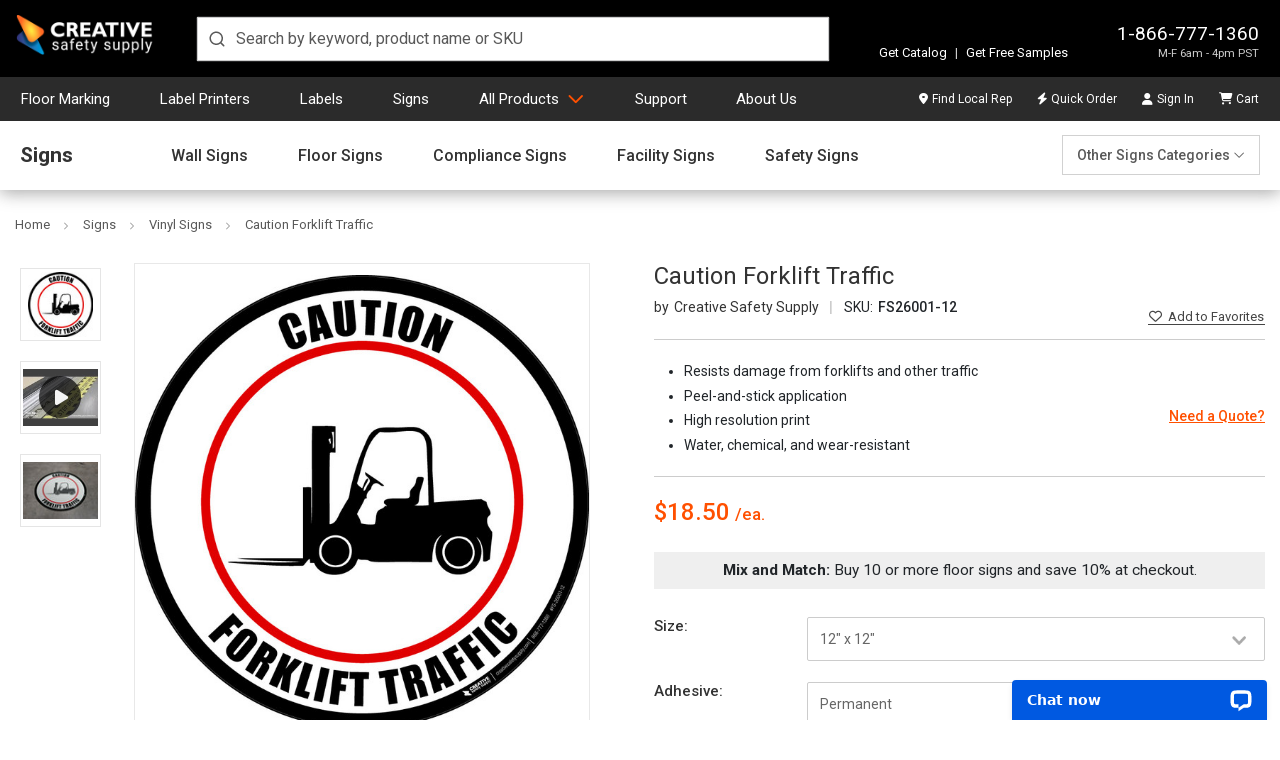

--- FILE ---
content_type: text/html; charset=UTF-8
request_url: https://www.creativesafetysupply.com/floor-sign/caution-forklift-traffic/
body_size: 47023
content:






	
	
	








<!DOCTYPE html>
<html class="no-js" lang="en" dir="auto">
    <head>
        <title>Caution Forklift Traffic</title>
        <link rel="dns-prefetch preconnect" href="https://cdn11.bigcommerce.com/s-10c6f" crossorigin><link rel="dns-prefetch preconnect" href="https://fonts.googleapis.com/" crossorigin><link rel="dns-prefetch preconnect" href="https://fonts.gstatic.com/" crossorigin>
        <meta property="product:price:amount" content="18.5" /><meta property="product:price:currency" content="USD" /><meta property="og:rating" content="5" /><meta property="og:url" content="https://www.creativesafetysupply.com/floor-sign/caution-forklift-traffic/" /><meta property="og:site_name" content="Creative Safety Supply" /><meta name="description" content="Caution Forklift Traffic from Creative Safety Supply. We offer a wide selection of signs for any workplace. We also make custom signs too! Shop now!"><link rel='canonical' href='https://www.creativesafetysupply.com/floor-sign/caution-forklift-traffic/' /><meta name='platform' content='bigcommerce.stencil' /><meta property="og:type" content="product" />
<meta property="og:title" content="Caution Forklift Traffic" />
<meta property="og:description" content="Caution Forklift Traffic from Creative Safety Supply. We offer a wide selection of signs for any workplace. We also make custom signs too! Shop now!" />
<meta property="og:image" content="https://cdn11.bigcommerce.com/s-10c6f/products/327/images/176481/FS26001__58532.1769464572.450.450.jpg?c=2" />
<meta property="fb:admins" content="100002104274228" />
<meta property="pinterest:richpins" content="enabled" />
        
        <link rel="preload" href="https://cdn11.bigcommerce.com/s-10c6f/stencil/c2649d80-e086-013e-43f8-229ff56ab84c/e/e3cd15d0-126a-013e-b585-32d07266d9fd/img/custom/logos/css-logo-white.png" as="image" fetchpriority="high">
        		<link
			rel="preload"
			as="image"
			imagesrcset="https://cdn11.bigcommerce.com/s-10c6f/images/stencil/80w/products/327/176481/FS26001__58532.1769464572.jpg?c=2"
			fetchpriority="high"
		>


        <link href="https://cdn11.bigcommerce.com/s-10c6f/product_images/favicon-32.ico?t=1536184851" rel="shortcut icon">
        <meta charset="UTF-8">
        <meta name="robots" content="max-snippet:-1, max-image-preview:large">
        <meta name="viewport" content="width=device-width, minimum-scale=1, maximum-scale=5">

        <script nonce="">
            document.documentElement.className = document.documentElement.className.replace('no-js', 'js');
        </script>

        <script nonce="">
    function browserSupportsAllFeatures() {
        return window.Promise
            && window.fetch
            && window.URL
            && window.URLSearchParams
            && window.WeakMap
            // object-fit support
            && ('objectFit' in document.documentElement.style);
    }

    function loadScript(src) {
        var js = document.createElement('script');
        js.src = src;
        js.onerror = function () {
            console.error('Failed to load polyfill script ' + src);
        };
        document.head.appendChild(js);
    }

    if (!browserSupportsAllFeatures()) {
        loadScript('https://cdn11.bigcommerce.com/s-10c6f/stencil/c2649d80-e086-013e-43f8-229ff56ab84c/e/e3cd15d0-126a-013e-b585-32d07266d9fd/dist/theme-bundle.polyfills.js');
    }
</script>
        <script nonce="">window.consentManagerTranslations = `{"locale":"en","locales":{"consent_manager.data_collection_warning":"en","consent_manager.accept_all_cookies":"en","consent_manager.gdpr_settings":"en","consent_manager.data_collection_preferences":"en","consent_manager.manage_data_collection_preferences":"en","consent_manager.use_data_by_cookies":"en","consent_manager.data_categories_table":"en","consent_manager.allow":"en","consent_manager.accept":"en","consent_manager.deny":"en","consent_manager.dismiss":"en","consent_manager.reject_all":"en","consent_manager.category":"en","consent_manager.purpose":"en","consent_manager.functional_category":"en","consent_manager.functional_purpose":"en","consent_manager.analytics_category":"en","consent_manager.analytics_purpose":"en","consent_manager.targeting_category":"en","consent_manager.advertising_category":"en","consent_manager.advertising_purpose":"en","consent_manager.essential_category":"en","consent_manager.esential_purpose":"en","consent_manager.yes":"en","consent_manager.no":"en","consent_manager.not_available":"en","consent_manager.cancel":"en","consent_manager.save":"en","consent_manager.back_to_preferences":"en","consent_manager.close_without_changes":"en","consent_manager.unsaved_changes":"en","consent_manager.by_using":"en","consent_manager.agree_on_data_collection":"en","consent_manager.change_preferences":"en","consent_manager.cancel_dialog_title":"en","consent_manager.privacy_policy":"en","consent_manager.allow_category_tracking":"en","consent_manager.disallow_category_tracking":"en"},"translations":{"consent_manager.data_collection_warning":"We use cookies (and other similar technologies) to collect data to improve your shopping experience.","consent_manager.accept_all_cookies":"Accept All Cookies","consent_manager.gdpr_settings":"Settings","consent_manager.data_collection_preferences":"Website Data Collection Preferences","consent_manager.manage_data_collection_preferences":"Manage Website Data Collection Preferences","consent_manager.use_data_by_cookies":" uses data collected by cookies and JavaScript libraries to improve your shopping experience.","consent_manager.data_categories_table":"The table below outlines how we use this data by category. To opt out of a category of data collection, select 'No' and save your preferences.","consent_manager.allow":"Allow","consent_manager.accept":"Accept","consent_manager.deny":"Deny","consent_manager.dismiss":"Dismiss","consent_manager.reject_all":"Reject all","consent_manager.category":"Category","consent_manager.purpose":"Purpose","consent_manager.functional_category":"Functional","consent_manager.functional_purpose":"Enables enhanced functionality, such as videos and live chat. If you do not allow these, then some or all of these functions may not work properly.","consent_manager.analytics_category":"Analytics","consent_manager.analytics_purpose":"Provide statistical information on site usage, e.g., web analytics so we can improve this website over time.","consent_manager.targeting_category":"Targeting","consent_manager.advertising_category":"Advertising","consent_manager.advertising_purpose":"Used to create profiles or personalize content to enhance your shopping experience.","consent_manager.essential_category":"Essential","consent_manager.esential_purpose":"Essential for the site and any requested services to work, but do not perform any additional or secondary function.","consent_manager.yes":"Yes","consent_manager.no":"No","consent_manager.not_available":"N/A","consent_manager.cancel":"Cancel","consent_manager.save":"Save","consent_manager.back_to_preferences":"Back to Preferences","consent_manager.close_without_changes":"You have unsaved changes to your data collection preferences. Are you sure you want to close without saving?","consent_manager.unsaved_changes":"You have unsaved changes","consent_manager.by_using":"By using our website, you're agreeing to our","consent_manager.agree_on_data_collection":"By using our website, you're agreeing to the collection of data as described in our ","consent_manager.change_preferences":"You can change your preferences at any time","consent_manager.cancel_dialog_title":"Are you sure you want to cancel?","consent_manager.privacy_policy":"Privacy Policy","consent_manager.allow_category_tracking":"Allow [CATEGORY_NAME] tracking","consent_manager.disallow_category_tracking":"Disallow [CATEGORY_NAME] tracking"}}`;</script>

        <script nonce="">
            window.lazySizesConfig = window.lazySizesConfig || {};
            window.lazySizesConfig.loadMode = 1;
        </script>
        <script nonce="" async src="https://cdn11.bigcommerce.com/s-10c6f/stencil/c2649d80-e086-013e-43f8-229ff56ab84c/e/e3cd15d0-126a-013e-b585-32d07266d9fd/dist/theme-bundle.head_async.js"></script>

        <link href="https://fonts.googleapis.com/css?family=Roboto:700,400,500&display=swap" rel="stylesheet">

        <script nonce="" async src="https://cdn11.bigcommerce.com/s-10c6f/stencil/c2649d80-e086-013e-43f8-229ff56ab84c/e/e3cd15d0-126a-013e-b585-32d07266d9fd/dist/theme-bundle.font.js"></script>

        <link data-stencil-stylesheet href="https://cdn11.bigcommerce.com/s-10c6f/stencil/c2649d80-e086-013e-43f8-229ff56ab84c/e/e3cd15d0-126a-013e-b585-32d07266d9fd/css/theme-d535a0c0-e086-013e-0d4d-3253b5b1187f.css" rel="stylesheet">
        	<link data-stencil-stylesheet href="https://cdn11.bigcommerce.com/s-10c6f/stencil/c2649d80-e086-013e-43f8-229ff56ab84c/e/e3cd15d0-126a-013e-b585-32d07266d9fd/css/products-d535a0c0-e086-013e-0d4d-3253b5b1187f.css" rel="stylesheet" fetchpriority="low">

        <!-- Start Tracking Code for analytics_facebook -->

<script>
!function(f,b,e,v,n,t,s){if(f.fbq)return;n=f.fbq=function(){n.callMethod?n.callMethod.apply(n,arguments):n.queue.push(arguments)};if(!f._fbq)f._fbq=n;n.push=n;n.loaded=!0;n.version='2.0';n.queue=[];t=b.createElement(e);t.async=!0;t.src=v;s=b.getElementsByTagName(e)[0];s.parentNode.insertBefore(t,s)}(window,document,'script','https://connect.facebook.net/en_US/fbevents.js');

fbq('set', 'autoConfig', 'false', '395084437331597');
fbq('dataProcessingOptions', ['LDU'], 0, 0);
fbq('init', '395084437331597', {"external_id":"a29b7ad4-a200-4ea7-8694-bedc32b08595"});
fbq('set', 'agent', 'bigcommerce', '395084437331597');

function trackEvents() {
    var pathName = window.location.pathname;

    fbq('track', 'PageView', {}, "");

    // Search events start -- only fire if the shopper lands on the /search.php page
    if (pathName.indexOf('/search.php') === 0 && getUrlParameter('search_query')) {
        fbq('track', 'Search', {
            content_type: 'product_group',
            content_ids: [],
            search_string: getUrlParameter('search_query')
        });
    }
    // Search events end

    // Wishlist events start -- only fire if the shopper attempts to add an item to their wishlist
    if (pathName.indexOf('/wishlist.php') === 0 && getUrlParameter('added_product_id')) {
        fbq('track', 'AddToWishlist', {
            content_type: 'product_group',
            content_ids: []
        });
    }
    // Wishlist events end

    // Lead events start -- only fire if the shopper subscribes to newsletter
    if (pathName.indexOf('/subscribe.php') === 0 && getUrlParameter('result') === 'success') {
        fbq('track', 'Lead', {});
    }
    // Lead events end

    // Registration events start -- only fire if the shopper registers an account
    if (pathName.indexOf('/login.php') === 0 && getUrlParameter('action') === 'account_created') {
        fbq('track', 'CompleteRegistration', {}, "");
    }
    // Registration events end

    

    function getUrlParameter(name) {
        var cleanName = name.replace(/[\[]/, '\[').replace(/[\]]/, '\]');
        var regex = new RegExp('[\?&]' + cleanName + '=([^&#]*)');
        var results = regex.exec(window.location.search);
        return results === null ? '' : decodeURIComponent(results[1].replace(/\+/g, ' '));
    }
}

if (window.addEventListener) {
    window.addEventListener("load", trackEvents, false)
}
</script>
<noscript><img height="1" width="1" style="display:none" alt="null" src="https://www.facebook.com/tr?id=395084437331597&ev=PageView&noscript=1&a=plbigcommerce1.2&eid="/></noscript>

<!-- End Tracking Code for analytics_facebook -->

<!-- Start Tracking Code for analytics_googleanalytics4 -->

<script data-cfasync="false" src="https://cdn11.bigcommerce.com/shared/js/google_analytics4_bodl_subscribers-358423becf5d870b8b603a81de597c10f6bc7699.js" integrity="sha256-gtOfJ3Avc1pEE/hx6SKj/96cca7JvfqllWA9FTQJyfI=" crossorigin="anonymous"></script>
<script data-cfasync="false">
  (function () {
    window.dataLayer = window.dataLayer || [];

    function gtag(){
        dataLayer.push(arguments);
    }

    function initGA4(event) {
         function setupGtag() {
            function configureGtag() {
                gtag('js', new Date());
                gtag('set', 'developer_id.dMjk3Nj', true);
                gtag('config', 'G-LHW42MSZY0');
            }

            var script = document.createElement('script');

            script.src = 'https://www.googletagmanager.com/gtag/js?id=G-LHW42MSZY0';
            script.async = true;
            script.onload = configureGtag;

            document.head.appendChild(script);
        }

        setupGtag();

        if (typeof subscribeOnBodlEvents === 'function') {
            subscribeOnBodlEvents('G-LHW42MSZY0', false);
        }

        window.removeEventListener(event.type, initGA4);
    }

    

    var eventName = document.readyState === 'complete' ? 'consentScriptsLoaded' : 'DOMContentLoaded';
    window.addEventListener(eventName, initGA4, false);
  })()
</script>

<!-- End Tracking Code for analytics_googleanalytics4 -->

<!-- Start Tracking Code for analytics_siteverification -->

<meta name="p:domain_verify" content="f78b28ae1ade2411e33754c6975b4c4e"/>
<meta name="google-site-verification" content="FGlzNdtw-rreHjubR3Mx1rjU9zb5ICqGx0UWEvUaVHs" />

<!-- End Tracking Code for analytics_siteverification -->


<script type="text/javascript" src="https://checkout-sdk.bigcommerce.com/v1/loader.js" defer ></script>
<script src="https://www.google.com/recaptcha/api.js" async defer></script>
<script type="text/javascript">
var BCData = {"product_attributes":{"sku":"FS26001-12","upc":"840257153049\r","mpn":"FS26001","gtin":"00840257120973","weight":{"formatted":"0.50 LBS","value":0.5},"base":false,"image":null,"stock":null,"instock":true,"stock_message":null,"purchasable":true,"purchasing_message":null,"call_for_price_message":null,"price":{"without_tax":{"formatted":"$18.50","value":18.5,"currency":"USD"},"tax_label":"Tax"}}};
</script>
<script src='https://cdn-redirector.glopal.com/common/js/webinterpret-loader.js?bigcommerce_store_hash=10c6f' async ></script><script type="quoteninja-results"></script><script>!function(){var e=window.location.search;if(e&&e.length>1&&localStorage){var l,o,t=e.slice(1).split("&");for(l=0;l<t.length;l++)o=(e=t[l].split("="))[1],(e=e[0])&&o&&("gclid"===e||"msclkid"===e||0===e.indexOf("utm"))&&localStorage.setItem(e,decodeURIComponent(o))}}();</script>
 <script data-cfasync="false" src="https://microapps.bigcommerce.com/bodl-events/1.9.4/index.js" integrity="sha256-Y0tDj1qsyiKBRibKllwV0ZJ1aFlGYaHHGl/oUFoXJ7Y=" nonce="" crossorigin="anonymous"></script>
 <script data-cfasync="false" nonce="">

 (function() {
    function decodeBase64(base64) {
       const text = atob(base64);
       const length = text.length;
       const bytes = new Uint8Array(length);
       for (let i = 0; i < length; i++) {
          bytes[i] = text.charCodeAt(i);
       }
       const decoder = new TextDecoder();
       return decoder.decode(bytes);
    }
    window.bodl = JSON.parse(decodeBase64("[base64]"));
 })()

 </script>

<script nonce="">
(function () {
    var xmlHttp = new XMLHttpRequest();

    xmlHttp.open('POST', 'https://bes.gcp.data.bigcommerce.com/nobot');
    xmlHttp.setRequestHeader('Content-Type', 'application/json');
    xmlHttp.send('{"store_id":"241398","timezone_offset":"-7.0","timestamp":"2026-01-31T22:23:40.99249200Z","visit_id":"8ec61d03-d945-4114-9c61-026c3378bdf2","channel_id":1}');
})();
</script>

            <!-- Google Tag Manager -->
            <script nonce="">
                (function(w,d,s,l,i){w[l]=w[l]||[];w[l].push({'gtm.start':
                new Date().getTime(),event:'gtm.js'});var f=d.getElementsByTagName(s)[0],
                j=d.createElement(s),dl=l!='dataLayer'?'&l='+l:'';j.async=true;j.src=
                'https://www.googletagmanager.com/gtm.js?id='+i+dl;f.parentNode.insertBefore(j,f);
                })(window,document,'script','dataLayer','GTM-PVBHWXFR');
            </script>
            <!-- End Google Tag Manager -->
            <script nonce="">
                var enhanced_conversion_data = {};
            </script>
            <script async src="https://www.googletagmanager.com/gtag/js?id=AW-1048326550"></script>
            <script nonce="">
                window.dataLayer = window.dataLayer || [];

                function gtag() {
                    dataLayer.push(arguments);
                }
                gtag('js', new Date());
                gtag('config', 'AW-1048326550', {
                    'allow_enhanced_conversions': true
                });
            </script>
            <!-- Listrak Analytics – Javascript Framework -->
            <script type="text/javascript" nonce="">
                (function (d, s, id, tid, vid) {
                    var js, ljs = d.getElementsByTagName(s)[0];
                    if (d.getElementById(id)) return; js = d.createElement(s); js.id = id;
                    js.src = "https://cdn.listrakbi.com/scripts/script.js?m=" + tid + "&v=" + vid;
                    ljs.parentNode.insertBefore(js, ljs);
                    })(document, 'script', 'ltkSDK', 'xqN6p7WNxMxG', '1');
            </script>
            <script type="text/javascript" nonce="">
                (function() {
                    /**
                     * Sets a cookie with optional expiration days.
                     * @param {string} name - Cookie name.
                     * @param {string} value - Cookie value.
                     * @param {number} days - Number of days before cookie expires.
                     */
                    function setCookie(name, value, days) {
                        var expires = "";
                        if (days) {
                            var date = new Date();
                            date.setTime(date.getTime() + (days*24*60*60*1000));
                            expires = "; expires=" + date.toUTCString();
                        }
                        document.cookie = name + "=" + encodeURIComponent(value) + expires + "; path=/";
                    }

                    // List of Listrak URL parameters to capture.
                    var trkParams = ['trk_msg', 'trk_contact', 'trk_sid', 'trk_link'];
                    var urlParams = new URLSearchParams(window.location.search);

                    var found = false;
                    trkParams.forEach(function(param) {
                        var value = urlParams.get(param);
                        if (value) {
                            setCookie(param, value, 30); // Set cookie for 30 days
                            found = true;
                            console.log("Saved " + param + ": " + value);
                        }
                    });
                })();
            </script>
        <script nonce="">
            window.csrf_token = BCData.csrf_token;
        </script>
         
    </head>

    <body class="body-product">
            <!-- Google Tag Manager (noscript) -->
            <noscript><iframe src="https://www.googletagmanager.com/ns.html?id=GTM-PVBHWXFR"
            height="0" width="0" style="display:none;visibility:hidden"></iframe></noscript>
            <!-- End Google Tag Manager (noscript) -->
        <svg data-src="https://cdn11.bigcommerce.com/s-10c6f/stencil/c2649d80-e086-013e-43f8-229ff56ab84c/e/e3cd15d0-126a-013e-b585-32d07266d9fd/img/icon-sprite.svg" class="icons-svg-sprite"></svg>
        <svg data-src="https://cdn11.bigcommerce.com/s-10c6f/stencil/c2649d80-e086-013e-43f8-229ff56ab84c/e/e3cd15d0-126a-013e-b585-32d07266d9fd/img/icon-fa-sprite.svg" class="icons-svg-sprite"></svg>

        <div class="header-container d-print-none">
	<header class="header position-relative" id="header">
		<div class="row align-items-end w-100 mx-auto position-relative px-md-4 px-0">
			<div class="logo">
				<a class="d-block" href="/"><img width="140" height="39" src="https://cdn11.bigcommerce.com/s-10c6f/stencil/c2649d80-e086-013e-43f8-229ff56ab84c/e/e3cd15d0-126a-013e-b585-32d07266d9fd/img/custom/logos/css-logo-white.png" title="Creative Safety Supply logo" alt="Creative Safety Supply"></a>
			</div>
			<div class="search m-0">
				<div id="autocomplete" class="autocomplete-container"></div>
			</div>
			<div class="ml-auto info-samples">
				<div class="info">
					<p class="contact m-0 text-right">
						<a href="tel:18667771360">1-866-777-1360</a>
						<span class="d-none-glopal">M-F 6am - 4pm PST</span>
							<span class="d-block-glopal">Mon-Fri, 06:00 - 16:00 (UTC-8)</span>
					</p>
				</div>
				<div class="features">
					<p class="mb-0"><a class="text-decoration-none" href="https://catalogs.creativesafetysupply.com" target="_blank">Get Catalog</a> <span class="vertical-divider">|</span> <a class="text-decoration-none" href="/free-samples/">Get Free Samples</a></p>
				</div>
					<div class="glopalPositionAnchor" id="glopal_cs_position"></div>
			</div>
		</div>
	</header>
	<nav class="nav" id="navContainer">
		<div class="row mx-auto w-100 px-md-4 px-0">
			<ul id="masterMenu" class="menu list-unstyled m-0 w-100">
	<li class="mobileMenu border-bottom-0 d-md-none position-relative bg-transparent">
		<div class="mobile-toggle position-absolute d-md-none">
			<button id="menuToggle" class="menu-toggle" aria-label="Menu">
				<span></span>
				<span></span>
				<span></span>
				<span></span>
			</button>
		</div>
		<a class="navCartBox" href="/cart.php" title="Cart"><span class="cart-quantity hideEmpty"></span></a>
	</li>
	<li class="dropDown-menuItem psuedoElement--hideAfter d-none d-md-inline-block pl-md-0"><a class="psuedoElement--hideAfter" href="/floor-marking-tapes">Floor Marking</a></li>
	<li class="dropDown-menuItem psuedoElement--hideAfter d-none d-md-inline-block"><a class="psuedoElement--hideAfter" href="/label-and-sign-printers/">Label Printers</a></li>
	<li class="dropDown-menuItem psuedoElement--hideAfter d-none d-md-inline-block"><a class="psuedoElement--hideAfter" href="/labels">Labels</a></li>
	<li class="dropDown-menuItem psuedoElement--hideAfter d-none d-md-inline-block"><a class="psuedoElement--hideAfter" href="/signs/">Signs</a></li>
	<li class="dropDown-menuItem dropDown-menuProducts mobileNavItem"> <a class="productsLink" href="/products/" href="/products/">All Products</a>
		<ul class="dropDown">
			<li class="dropDown-menuContainer position-relative">
				<ul class="dropDown-menuRow list-unstyled mb-0 pt-md-3 dropDown-closedMenu">
					<li class="dropDown-categoryItem dropDown-inactiveMenu" data-submenu-id="submenu-floor">
						<div class="dropDown-categoryTitle"><a href="/floor-marking-tapes">Floor Marking</a><i class="fa-light fa-angle-right" aria-hidden="true"></i></div>
						<ul id="submenu-floor" class="dropDown-subMenu">
							<li>
								<div class="row flex-column flex-md-row">
									<div class="links">
										<ul class="dropDown-subMenuList">
											<li class="navSection-header"><a href="/safetytac/">SafetyTac&reg; Floor Marking Tape</a></li>
											<li><a href="/safetytac-tape/">SafetyTac&reg;</a></li>
											<li><a href="/safetytac-2-0-with-armor-technology/">SafetyTac&reg; 2.0</a></li>
											<li><a href="/safetytac-lean-tape/">SafetyTac&reg; Lean</a></li>
											<li><a href="/safetytac-hazard/">SafetyTac&reg; Hazard</a></li>
											<li><a href="/safetytac-tape/safetytac-inline-printed-tape/">SafetyTac&reg; Inline Printed Tape</a></li>
											<li><a href="/safetytac-inline-print/">SafetyTac&reg; Custom Inline Print</a></li>
											<li><a href="/safetytac-glow-tapes/">SafetyTac&reg; Glow Tapes</a></li>
											<li><a href="/safetytac-shapes/">SafetyTac&reg; Shapes</a></li>
											<li><a href="/safetytac-accessories/">SafetyTac&reg; Accessories</a></li>
											<li class="angle-right d-none d-md-block"><a class="color-brand" href="/floor-marking-tapes">All Floor Marking</a></li>
										</ul>
									</div>
									<div class="links">
										<ul class="dropDown-subMenuList">
											<li class="navSection-header"><a href="/signcast-virtual-signs/">SignCast&trade; Virtual Signs</a></li>
											<li><a href="/signcast-virtual-signs/signcast-300-virtual-signs/">SignCast&trade; S300 Signs</a></li>
											<li><a href="/signcast-virtual-signs/signcast-200-virtual-signs/">SignCast&trade; S200 Signs</a></li>
											<li><a href="/signcast-virtual-line-projector/">SignCast&trade; Virtual Line Projector</a></li>
											<li aria-hidden="true" class="nav-separator d-none d-md-block"></li>
											<li class="navSection-header"><a href="/smart-stripe/">Smart Stripe Tapes &amp; Shapes</a></li>
											<li><a href="/smart-stripe-tape/">Smart Stripe Tapes</a></li>
											<li><a href="/smart-stripe-shapes/">Smart Stripe Shapes</a></li>
											<li><a href="/smart-stripe-inline-printed-tape/">Smart Stripe Inline Printed Tape</a></li>
											<li><a href="/smart-stripe-custom-inline-print-floor-tape/">Smart Stripe Custom Inline Print</a></li>
										</ul>
									</div>
									<div class="links">
										<ul class="dropDown-subMenuList">
											<li class="navSection-header"><a href="/floor-sign/">Floor Signs</a></li>
											<li><a href="/signs/floor-signs/pre-made-floor-sign-bundles/">Floor Sign Bundles</a></li>
											<li><a href="/floor-sign-corners/">Floor Sign Corners</a></li>
											<li><a href="/floor-sign-ts/">Floor Sign T's</a></li>
											<li><a href="/circular-ring-floor-signs/">Circular Floor Sign Rings</a></li>
											<li><a href="/wayfinding-floor-signs/">Way Finding Floor Sign Shapes</a></li>
											<li><a href="/door-swing-indicators/">Door Swing Indicators</a></li>
											<li aria-hidden="true" class="nav-separator d-none d-md-block"></li>
											<li class="navSection-header"><a href="/floor-marking-shapes/">Floor Marking Shapes</a></li>
											<li class="navSection-header"><a href="/tape-applicators/">Tape Applicators</a></li>
											<li class="navSection-header"><a href="/walkways-crosswalks/">Walkways / Crosswalks</a></li>
										</ul>
									</div>
									<div class="links">
										<ul class="dropDown-subMenuList">
											<li class="navSection-header"><a href="/5s-vinyl-floor-tape/">5S Tape&trade; Multipurpose Tape</a></li>
											<li class="navSection-header"><a href="/reflective-tapes/">Reflective Tapes</a></li>
											<li class="navSection-header"><a href="/anti-slip-tapes/">Anti-Slip Tapes</a></li>
											<li class="navSection-header"><a href="/glow-tape/">Glow-in-the-Dark Tapes</a></li>
											<li class="navSection-header"><a href="/hazard-tapes/">Hazard Tape</a></li>
											<li class="navSection-callout"><strong class="d-block mb-2">Not sure which floor marking tape is right for you?</strong> Get started with the <a href="/floor-tape-finder" class="after-caret-right chevron border-underline smaller d-inline-block p-0 mb-0">Floor Tape Finder</a></li>
										</ul>
									</div>
									<div class="links guide-block callout-block">
										<ul class="dropDown-subMenuList">
											<li><a href="/content/landing/floor-marking/index.html"><img class="img-fluid" loading="lazy" decoding="async" src="/content/images/covers/floor-marking-guide-cover.jpg?v=2" alt="Floor Marking Guide" title="Floor Marking Guide"
														height="181" width="140"><strong>Floor Marking Guide</strong></a></li>
											<li aria-hidden="true" class="nav-separator d-none d-md-block"></li>
											<li><a href="https://www.creativesafetysupply.com/content/landing/free-samples-floor-tape/index.html" class="after-caret-right chevron smaller text-start px-0 psuedoElement--hideBefore font-weight-bold fs-6 mr-0 mb-0">Free Floor Tape Samples</a></li>
										</ul>
									</div>
								</div>
							</li>
						</ul>
					</li>
					<li class="dropDown-categoryItem dropDown-inactiveMenu" data-submenu-id="submenu-printers">
						<div class="dropDown-categoryTitle"><a href="/label-and-sign-printers/">Label Printers &amp; Supplies</a><i class="fa-light fa-angle-right" aria-hidden="true"></i></div>
						<ul id="submenu-printers" class="dropDown-subMenu dropDown-subMenuPrinters">
							<li>
								<div class="row flex-column flex-md-row">
									<div class="links">
										<ul class="dropDown-subMenuList">
											<li class="navSection-header"><a href="/labeltac-printer-models/">LabelTac&reg; Printers</a></li>
											<li><a href="/labeltac-4-industrial-labeling-system/">LabelTac&reg; 4</a></li>
											<li><a href="/labeltac-pro-x-industrial-labeling-system/">LabelTac&reg; Pro X</a></li>
											<li><a href="/labeltac-9-industrial-labeling-system/">LabelTac&reg; 9</a></li>
											<li aria-hidden="true" class="nav-separator d-none d-md-block"></li>
											<li class="navSection-header"><a href="/labeltac-supplies/">LabelTac&reg; Supplies</a></li>
											<li><a href="/labeltac-supply/">LabelTac&reg; Supply</a></li>
											<li><a href="/labeltac-ribbons/">LabelTac&reg; Ribbons</a></li>
											<li><a href="/labeltac-accessories/">LabelTac&reg; Accessories</a></li>
											<li aria-hidden="true" class="nav-separator d-none d-md-block"></li>
											<li class="navSection-header"><a href="/labelsuite/">LabelSuite&trade; Print Software</a></li>
											<li class="angle-right d-none d-md-block"><a class="color-brand" href="/label-and-sign-printers/">All Label Printers &amp; Supplies</a></li>
										</ul>
									</div>
									<div class="links">
										<ul class="dropDown-subMenuList">
											<li class="navSection-header"><a href="/barcoding/">Barcoding Printers</a></li>
											<li class="navSection-header"><a href="/labeling-bundles/">Labeling Bundles</a></li>
											<li><a href="/labeling-printer-and-supply-bundles">Printer &amp; Supply Bundles</a></li>
											<li><a href="/labeling-supplies-bundles">Supply-Only Bundles</a></li>
											<li aria-hidden="true" class="nav-separator d-none d-md-block"></li>
											<li class="navSection-header"><a href="/labels/application">Labeling by Application</a></li>
											<li><a href="#" class="noClickAnchor font-weight-bold">Safety</a></li>
											<li><a href="/labels/forklift-safety-labels/">Forklift Safety Labels</a></li>
											<li><a href="/labels/lockout-tagout/">Lockout/Tagout Labeling</a></li>
											<li><a href="/labels/mining-msha-labels/">Mining &amp; MSHA Labeling</a></li>
											<li><a href="/labels/ppe-labels/">PPE Labels</a></li>
											<li><a href="/arc-flash/">Arc Flash Labeling</a></li>
											<li><a href="/labels/electrical-labels/">Electrical Labeling</a></li>
										</ul>
									</div>
									<div class="links two-columns d-none d-md-block">
										<ul class="dropDown-subMenuList">
											<li class="navSection-header mb-0"><a href="/labels/application">Labeling by Application</a></li>
										</ul>
										<div class="row flex-column flex-md-row w-100">
											<div class="col-6 pr-0">
												<ul class="dropDown-subMenuList">
													<li><a href="#" class="noClickAnchor font-weight-bold">Regulations &amp; Compliance</a></li>
													<li><a href="/labels/osha-labels/">OSHA Labeling</a></li>
													<li><a href="/pipe-marking/">Pipe Marking</a></li>
													<li><a href="/ammonia-pipe-marking/">Ammonia Pipe Marking</a></li>
													<li><a href="/emergency-evacuation/">Emergency Evacuation</a></li>
													<li><a href="/labels/hazcom-labeling/">Hazcom Labeling</a></li>
													<li><a href="/ghs-labeling/">GHS Labeling</a></li>
													<li><a href="/labels/nfpa-labeling/">NFPA Labeling</a></li>
												</ul>
												<ul class="dropDown-subMenuList mt-4">
													<li><a href="#" class="noClickAnchor font-weight-bold">Facility Efficiency</a></li>
													<li><a href="/barcode-labels/">Barcode Labeling</a></li>
													<li><a href="/rack-labels/">Rack Labeling</a></li>
													<li><a href="/labels/wire-marking/">Wire Marking</a></li>
													<li><a href="/labels/datacom-labels/">DataCom Labels</a></li>
												</ul>
											</div>
											<div class="col-6 px-0">
												<ul class="dropDown-subMenuList">
													<li><a href="#" class="noClickAnchor font-weight-bold">Lean Manufacturing</a></li>
													<li><a href="/labels/5s-labels/">5S &amp; Lean Labeling</a></li>
													<li><a href="/labels/6s-labels/">6S Labeling</a></li>
													<li><a href="/labels/gemba-labels/">Gemba Labeling</a></li>
													<li><a href="/labels/kaizen-labels/">Kaizen Labeling</a></li>
													<li><a href="/labels/kanban-labels/">Kanban Labeling</a></li>
													<li><a href="/labels/tpm-labels/">TPM Labeling</a></li>
												</ul>
												<ul class="dropDown-subMenuList mt-4">
													<li><a href="#" class="noClickAnchor font-weight-bold">General Labeling</a></li>
													<li><a href="/labels/equipment-labels/">Equipment Labeling</a></li>
													<li><a href="/asset-tagging/">Asset Tagging</a></li>
													<li><a href="/labels/cleanroom-labels/">Cleanroom Labeling</a></li>
													<li><a href="/solar-system-labeling/">Solar System Labeling</a></li>
													<li><a href="/foreign-language-labels/">Foreign Language Labels</a></li>
													<li><a href="/labels/laboratory/">Laboratory Labeling</a></li>
												</ul>
											</div>
										</div>
									</div>
									<div class="links guide-block callout-block">
										<ul class="dropDown-subMenuList">
											<li><a href="/content/landing/facility-marking/index.html"><img class="img-fluid" loading="lazy" decoding="async" src="/content/images/covers/facility-marking-workbook-cover.jpg?v=2" alt="Visual Safety & 5S Marking Workbook"
														title="Visual Safety & 5S Marking Workbook" height="181" width="140"><strong>Visual Safety Workbook</strong></a></li>
											<li aria-hidden="true" class="nav-separator d-none d-md-block"></li>
											<li><a href="https://www.creativesafetysupply.com/content/landing/label-samples/index.html" class="after-caret-right chevron smaller text-start px-0 psuedoElement--hideBefore font-weight-bold fs-6 mr-0 mb-0">Free LabelTac&reg; Samples</a></li>
										</ul>
									</div>
								</div>
							</li>
						</ul>
					</li>
					<li class="dropDown-categoryItem dropDown-inactiveMenu" data-submenu-id="submenu-labels">
						<div class="dropDown-categoryTitle"><a href="/labels">Labels</a><i class="fa-light fa-angle-right" aria-hidden="true"></i></div>
						<ul id="submenu-labels" class="dropDown-subMenu">
							<li>
								<div class="row flex-column flex-md-row">
									<div class="links">
										<ul class="dropDown-subMenuList">
											<li class="navSection-header"><a href="/custom-labels/">Custom Labels</a></li>
											<li><a href="/create-custom-labels/">Custom Safety Labels</a></li>
											<li><a href="/custom-osha-ansi-compliance-labels/">Custom Compliance Labels</a></li>
											<li><a href="/custom-printed-pipe-marking-labels/">Custom Pipe Markers</a></li>
											<li><a href="/custom-ghs-labels/">Custom GHS Labels</a></li>
											<li><a href="/large-nfpa-labels/">Custom NFPA Labels</a></li>
											<li><a href="/custom-totem-pole-rack-labels/">Custom Rack Labels</a></li>
											<li><a href="/custom-products/">All Custom Products</a></li>
											<li aria-hidden="true" class="nav-separator d-none d-md-block"></li>
											<li class="navSection-header"><a href="/labels/die-cut-labels/">Die Cut Labels</a></li>
											<li class="navSection-header"><a href="/signs/print-custom-signs-in-house-with-labeltac-pro-x">Print Labels In-House</a></li>
											<li class="angle-right d-none d-md-block"><a class="color-brand" href="/labels">All Labels</a></li>
										</ul>
									</div>
									<div class="links">
										<ul class="dropDown-subMenuList">
											<li class="navSection-header"><a href="/safety-labels/">Safety Labels</a></li>
											<li><a href="/labels/caution-labels/">Caution Labels</a></li>
											<li><a href="/labels/danger-labels/">Danger Labels</a></li>
											<li><a href="/signs/fire-diamonds/">Fire Diamonds</a></li>
											<li><a href="/labels/hazard-labels/">Hazard Labels</a></li>
											<li><a href="/labels/no-smoking-labels/">No Smoking Labels</a></li>
											<li><a href="/labels/notice-labels/">Notice Labels</a></li>
											<li><a href="/labels/osha-labels/">OSHA Labels</a></li>
											<li><a href="/labels/ppe-labels/">PPE Labels</a></li>
											<li><a href="/labels/right-to-know-labels/">Right To Know (RTK) Labels</a></li>
											<li><a href="/labels/warehouse-safety-labels/">Warehouse Safety Labels</a></li>
											<li><a href="/labels/warning-labels/">Warning Labels</a></li>
											<li><a href="/labels/workplace-safety-labels/">Workplace Safety Labels</a></li>
										</ul>
									</div>
									<div class="links">
										<ul class="dropDown-subMenuList">
											<li class="navSection-header"><a href="/pre-made-pipe-marking-labels/">Pipe Marking Labels</a></li>
											<li><a href="/pipe-label-printers/">Pipe Label Printers</a></li>
											<li><a href="/ammonia-pipe-markers">Ammonia Pipe Markers</a></li>
											<li><a href="/labels/pipeline-identification-labels/">Pipeline Identification Labels</a></li>
											<li><a href="/valve-tags/">Valve Tags</a></li>
											<li aria-hidden="true" class="nav-separator d-none d-md-block"></li>
											<li class="navSection-header"><a href="/labels/chemical-labels/">Chemical Labels</a></li>
											<li><a href="/chemical-storage-labels/">Chemical Storage Labels</a></li>
											<li><a href="/flammable-labels/">Flammable Labels</a></li>
											<li><a href="/labels/ghs-labels/">GHS Labels</a></li>
											<li><a href="/labels/hazmat-labels/">Hazmat Labels</a></li>
											<li><a href="/labels/hmis-labels/">HMIS Labels</a></li>
											<li><a href="/labels/msds-labels/">MSDS Labels</a></li>
										</ul>
									</div>
									<div class="links">
										<ul class="dropDown-subMenuList">
											<li class="navSection-header"><a href="/labels/warehouse-labels/">Warehouse Labels</a></li>
											<li><a href="/barcode-labels/">Barcode Labels</a></li>
											<li><a href="/labels/equipment-labels/">Equipment Labels</a></li>
											<li><a href="/labels/magnetic-labels/">Magnetic Labels</a></li>
											<li><a href="/labels/recycling-labels/">Recycling Labels</a></li>
											<li aria-hidden="true" class="nav-separator d-none d-md-block"></li>
											<li class="navSection-header"><a href="/labels/electrical-labels/">Electrical Labels</a></li>
											<li><a href="/arc-flash-labels/">Arc Flash Labels</a></li>
											<li><a href="/labels/high-voltage-labels/">High Voltage Labels</a></li>
											<li><a href="/labels/esd-labels/">ESD Labels</a></li>
											<li aria-hidden="true" class="nav-separator d-none d-md-block"></li>
											<li class="navSection-header"><a href="/military-condition-tags/">Military Condition Tags</a></li>
										</ul>
									</div>
									<div class="links guide-block callout-block">
										<ul class="dropDown-subMenuList">
											<li><a href="/content/landing/organized-workplace-full/index.html"><img class="img-fluid" loading="lazy" decoding="async" src="/content/images/covers/organized-workplace-full-guide-cover.jpg?v=2"
														alt="Guide to an Organized Workplace" title="Guide to an Organized Workplace" height="181" width="140"><strong>Guide to an Organized
														Workplace</strong></a></li>
											<li aria-hidden="true" class="nav-separator d-none d-md-block"></li>
											<li><a href="https://www.creativesafetysupply.com/content/landing/label-samples/index.html" class="after-caret-right chevron smaller text-start px-0 psuedoElement--hideBefore font-weight-bold fs-6 mr-0 mb-0">Free LabelTac&reg; Samples</a></li>
										</ul>
									</div>
								</div>
							</li>
						</ul>
					</li>
					<li class="dropDown-categoryItem dropDown-inactiveMenu" data-submenu-id="submenu-signs">
						<div class="dropDown-categoryTitle"><a href="/signs/">Signs</a><i class="fa-light fa-angle-right" aria-hidden="true"></i></div>
						<ul id="submenu-signs" class="dropDown-subMenu">
							<li>
								<div class="row flex-column flex-md-row">
									<div class="links">
										<ul class="dropDown-subMenuList">
											<li class="navSection-header"><a href="/custom-signs/">Custom Signs</a></li>
											<li><a href="/custom-osha-ansi-compliance-signs/">Custom Compliance Signs</a></li>
											<li><a href="/create-custom-safety-sign">Custom Safety Signs</a></li>
											<li><a href="/create-custom-floor-sign/">Custom Floor Signs</a></li>
											<li><a href="/create-custom-placard-sign/">Custom Placard Signs</a></li>
											<li><a href="/custom-prop-65-facility-wall-sign/">Custom Prop 65 Signs</a></li>
											<li><a href="/custom-products/">All Custom Products</a></li>
											<li aria-hidden="true" class="nav-separator d-none d-md-block"></li>
											<li class="navSection-header"><a href="/wall-signs/">Wall Signs</a></li>
											<li class="navSection-header"><a href="/floor-sign/">Floor Signs</a></li>
											<li class="navSection-header"><a href="/signcast-virtual-signs/">SignCast&trade; Virtual Signs</a></li>
											<li class="angle-right d-none d-md-block"><a class="color-brand" href="/signs/">All Signs</a></li>
										</ul>
									</div>
									<div class="links">
										<ul class="dropDown-subMenuList">
											<li class="navSection-header"><a href="/signs/compliance-signs/">Compliance Signs</a></li>
											<li><a href="/signs/authorized-personnel-signs/">Authorized Personnel Only Signs</a></li>
											<li><a href="/signs/caution-signs/">Caution Signs</a></li>
											<li><a href="/signs/danger-signs/">Danger Signs</a></li>
											<li><a href="/signs/electrical-safety-signs/">Electrical Safety Signs</a></li>
											<li><a href="/signs/emergency-signs/">Emergency Signs</a></li>
											<li><a href="/signs/fire-safety-signs/">Fire Safety Signs</a></li>
											<li><a href="/signs/hazard-signs/">Hazard Signs</a></li>
											<li><a href="/signs/notice-signs/">Notice Signs</a></li>
											<li><a href="/signs/no-smoking-signs/">No Smoking Signs</a></li>
											<li><a href="/signs/no-trespassing/">No Trespassing Signs</a></li>
											<li><a href="/signs/osha-signs/">OSHA Signs</a></li>
											<li><a href="/signs/ppe-signs/">PPE Safety Signs</a></li>
											<li><a href="/warning-signs/">Warning Signs</a></li>
										</ul>
									</div>
									<div class="links">
										<ul class="dropDown-subMenuList">
											<li class="navSection-header"><a href="/signs/facility-signs/">Facility Signs</a></li>
											<li><a href="/signs/cleaning-signs/">Cleaning Signs</a></li>
											<li><a href="/signs/clearance-signs/">Clearance Signs</a></li>
											<li><a href="/signs/do-not-enter-signs/">Do Not Enter Signs</a></li>
											<li><a href="/signs/environmental-signs/">Environmental Signs</a></li>
											<li><a href="/signs/handwashing-signs/">Handwashing Signs</a></li>
											<li><a href="/signs/no-food-or-drink-signs/">No Food or Drink Signs</a></li>
											<li><a href="/signs/no-parking-signs/">No Parking Signs</a></li>
											<li><a href="/signs/office-signs/">Office Signs</a></li>
											<li><a href="/signs/restroom-signs/">Restroom Signs</a></li>
											<li><a href="/signs/trash-signs/">Trash + Garbage Signs</a></li>
											<li><a href="/warehouse-signs/">Warehouse Signs</a></li>
											<li><a href="/wayfinding-signs/">Wayfinding Signs</a></li>
											<li><a href="/signs/workplace-signs/">Workplace Signs</a></li>
										</ul>
									</div>
									<div class="links">
										<ul class="dropDown-subMenuList">
											<li class="navSection-header"><a href="/signs/safety-signs/">Safety Signs</a></li>
											<li><a href="/signs/biohazard-signs/">Biohazard Signs</a></li>
											<li><a href="/signs/chemical-hazard-signs/">Chemical Hazard Signs</a></li>
											<li><a href="/signs/construction-signs/">Construction Signs</a></li>
											<li><a href="/signs/confined-space-signs/">Confined Space Signs</a></li>
											<li><a href="/signs/first-aid-signs/">First Aid Signs</a></li>
											<li><a href="/signs/forklift-signs/">Forklift Safety Signs</a></li>
											<li><a href="/signs/machine-safety-signs/">Machine Safety Signs</a></li>
											<li><a href="/signs/watch-your-step-signs/">Watch Your Step Signs</a></li>
											<li><a href="/signs/caution-hazard-signs/wet-floor-signs/">Wet Floor Signs</a></li>
											<li aria-hidden="true" class="nav-separator d-none d-md-block"></li>
											<li class="navSection-header"><a href="/signs/spanish-signs/">Spanish Signs</a></li>
											<li class="navSection-header"><a href="/banners/">Banners</a></li>
										</ul>
									</div>
									<div class="links guide-block callout-block">
										<ul class="dropDown-subMenuList">
											<li><a href="/content/landing/osha-safety-sign-guide/index.html"><img class="img-fluid" loading="lazy" decoding="async" src="/content/images/covers/osha-safety-signs-guide-cover.jpg?v=2" alt="OSHA Safety Signs Guide"
														title="OSHA Safety Signs Guide" height="181" width="140"><strong>OSHA Safety Signs Guide</strong></a></li>
											<li aria-hidden="true" class="nav-separator d-none d-md-block"></li>
											<li><a href="https://www.creativesafetysupply.com/content/landing/label-samples/index.html" class="after-caret-right chevron smaller text-start px-0 psuedoElement--hideBefore font-weight-bold fs-6 mr-0 mb-0">Free LabelTac&reg; Samples</a></li>
											<li><a href="/signs/print-custom-signs-in-house-with-labeltac-9" class="after-caret-right chevron smaller text-start px-0 psuedoElement--hideBefore font-weight-bold fs-6 mr-0 mb-0">Print Signs In-House</a></li>
										</ul>
									</div>
								</div>
							</li>
						</ul>
					</li>
					<li class="dropDown-categoryItem dropDown-inactiveMenu" data-submenu-id="submenu-organize">
						<div class="dropDown-categoryTitle"><a href="/tool-organization/">Tool Organization</a><i class="fa-light fa-angle-right" aria-hidden="true"></i></div>
						<ul id="submenu-organize" class="dropDown-subMenu">
							<li>
								<div class="row flex-column flex-md-row">
									<div class="links">
										<ul class="dropDown-subMenuList">
											<li class="navSection-header"><a href="/foam-organizers/">Foam Tool Organizers</a></li>
											<li class="navSection-header"><a href="/foam-drawer-liners/">Foam Drawer Liners</a></li>
											<li class="navSection-header"><a href="/closed-cell-foam/">Closed Cell Foam</a></li>
											<li class="navSection-header"><a href="/foam-cutting-accessories/">Foam Cutting Accessories</a></li>
											<li class="angle-right d-none d-md-block"><a class="color-brand" href="/tool-organization/">All Tool Organization</a></li>
										</ul>
									</div>
									<div class="links">
										<ul class="dropDown-subMenuList">
											<li class="navSection-header"><a href="/tool-storage-systems/">Tool Storage Systems</a></li>
											<li><a href="/tool-organization/socket-organizers/">Socket Organizers</a></li>
											<li><a href="/tool-organization/wrench-organizers/">Wrench Organizers</a></li>
											<li><a href="/lean-and-5s-supplies/organizer-bins/">Organizer Bins</a></li>
											<li><a href="/triton-products/">Triton Products</a></li>
											<li class="pr-lg-2"><a href="/ernst-manufacturing/">Ernst Manufacturing Drawer Storage Organizers</a></li>
											<li><a href="/storage-products/">Storage Products</a></li>
											<li><a href="/magnetic-tool-holder/">Magnetic Tool Holders</a></li>
										</ul>
									</div>
									<div class="links">
										<ul class="dropDown-subMenuList">
											<li class="navSection-header"><a href="/pegboard-and-accessories/">Pegboards &amp; Accessories</a></li>
											<li><a href="/lean-and-5s-supplies/hook-kits/">Hook Kits</a></li>
											<li aria-hidden="true" class="nav-separator d-none d-md-block"></li>
											<li class="navSection-header"><a href="/tool-outline-vinyl-shadow-board-tape/">Shadow Board Tape</a></li>
										</ul>
									</div>
									<div class="links d-none d-md-block" aria-hidden="true">&nbsp;</div>
									<div class="links guide-block callout-block">
										<ul class="dropDown-subMenuList">
											<li><a href="/content/landing/tool-organization/index.html"><img class="img-fluid" loading="lazy" decoding="async" src="/content/images/covers/tool-organization-guide-cover.jpg?v=2" alt="Tool Organization Guide"
														title="Tool Organization Guide" height="181" width="140"><strong>Tool Organization Guide</strong></a></li>
											<li aria-hidden="true" class="nav-separator d-none d-md-block"></li>
											<li><a href="https://www.creativesafetysupply.com/content/landing/foam-samples/index.html" class="after-caret-right chevron smaller text-start px-0 psuedoElement--hideBefore font-weight-bold fs-6 mr-0 mb-0">Free Tool Foam Samples</a></li>
										</ul>
									</div>
								</div>
							</li>
						</ul>
					</li>
					<li class="dropDown-categoryItem dropDown-inactiveMenu" data-submenu-id="submenu-lean">
						<div class="dropDown-categoryTitle"><a href="/lean-supplies/">Lean and 5S Supplies</a><i class="fa-light fa-angle-right" aria-hidden="true"></i></div>
						<ul id="submenu-lean" class="dropDown-subMenu">
							<li>
								<div class="row flex-column flex-md-row">
									<div class="links">
										<ul class="dropDown-subMenuList">
											<li class="navSection-header"><a href="/5s-starter-kits/">5S Bundles</a></li>
											<li><a href="/5s-starter-kits/">5S Training Kits</a></li>
											<li><a href="/5s-starter-kit/">5S Starter Bundle</a></li>
											<li><a href="/5s-event-cart/">5S Event Cart</a></li>
											<li><a href="/labeltac-pro-x-5s-bundle/">5S Labeling Bundle</a></li>
											<li><a href="/labeltac-pro-x-total-facility-bundle/">5S Facility Bundle</a></li>
											<li><a href="/5s-floor-tape-starter-kit/">5S Floor Marking Bundle</a></li>
											<li aria-hidden="true" class="nav-separator d-none d-md-block"></li>
											<li class="navSection-header"><a href="/5s-dvds-videos/">Lean/5S Training</a></li>
											<li><a href="/5s-dvds-videos/">Lean/5S DVDs</a></li>
											<li><a href="/free-safety-guides#powerpoint">Training Slideshows</a></li>
											<li class="angle-right d-none d-md-block"><a class="color-brand" href="/lean-supplies/">All Lean &amp; 5S Supplies</a></li>
										</ul>
									</div>
									<div class="links">
										<ul class="dropDown-subMenuList">
											<li class="navSection-header"><a href="/tool-organization/">5S For Your Tools</a></li>
											<li><a href="/tool-organization/">Tool Organization</a></li>
											<li><a href="/pegboard-and-accessories/">Pegboards</a></li>
											<li><a href="/tool-outline-vinyl-shadow-board-tape/">Shadow Board Tapes</a></li>
											<li><a href="/lean-and-5s-supplies/mobile-carts/">Carts</a></li>
											<li aria-hidden="true" class="nav-separator d-none d-md-block"></li>
											<li class="navSection-header"><a href="/whiteboards/">Whiteboards</a></li>
											<li class="navSection-header"><a href="/5s-software/">5S Software</a></li>
											<li class="navSection-header"><a href="/label-and-sign-printers/">5S Label Printers</a></li>
										</ul>
									</div>
									<div class="links">
										<ul class="dropDown-subMenuList">
											<li class="navSection-header"><a href="/signs/5s-signs/">5S Signs</a></li>
											<li><a href="/5s-posters/">Lean/5S Posters</a></li>
											<li><a href="/banners/5s-banners">5S Banners</a></li>
											<li aria-hidden="true" class="nav-separator d-none d-md-block"></li>
											<li class="navSection-header"><a href="/floor-marking-tapes">5S Floor Marking</a></li>
											<li class="navSection-header"><a href="/5s-products/">Other Popular 5S Products</a></li>
											<li><a href="/tag-holders/">Tag Holders</a></li>
											<li><a href="/5s-red-tags/">5S Red Tags</a></li>
											<li><a href="/lean-supplies/5s-event-audit-tools/">5S Audit Tools</a></li>
											<li><a href="/trash-cans/">Trash Cans</a></li>
										</ul>
									</div>
									<div class="links">
										<ul class="dropDown-subMenuList">
											<li class="navSection-header"><a href="/lean-manufacturing-products/">Lean Manufacturing</a></li>
											<li><a href="/fod/">FOD Products</a></li>
											<li><a href="/luxor-material-handling-carts/">Material Handling Carts</a></li>
										</ul>
									</div>
									<div class="links guide-block callout-block">
										<ul class="dropDown-subMenuList">
											<li><a href="/content/landing/5S-poster/index.html"><img class="img-fluid" loading="lazy" decoding="async" src="/content/images/covers/5s-guide-cover.jpg?v=2" alt="5S Guide" title="5S Guide" height="181" width="140"><strong>5S Guide</strong></a></li>
											<li aria-hidden="true" class="nav-separator d-none d-md-block"></li>
											<li><a href="https://www.creativesafetysupply.com/content/landing/free-samples-floor-tape/index.html" class="after-caret-right chevron smaller text-start px-0 psuedoElement--hideBefore font-weight-bold fs-6 mr-0 mb-0">Free Floor Marking Samples</a></li>
											<li><a href="https://www.creativesafetysupply.com/content/landing/label-samples/index.html" class="after-caret-right chevron smaller text-start px-0 psuedoElement--hideBefore font-weight-bold fs-6 mr-0 mb-0">Free LabelTac&reg; Samples</a></li>
										</ul>
									</div>
								</div>
							</li>
						</ul>
					</li>
					<li class="dropDown-categoryItem dropDown-inactiveMenu" data-submenu-id="submenu-safety">
						<div class="dropDown-categoryTitle"><a href="/safety-products/">Safety</a><i class="fa-light fa-angle-right" aria-hidden="true"></i></div>
						<ul id="submenu-safety" class="dropDown-subMenu">
							<li>
								<div class="row flex-column flex-md-row">
									<div class="links">
										<ul class="dropDown-subMenuList">
											<li class="navSection-header"><a href="/signs/safety-signs/">Safety Signs</a></li>
											<li><a href="/safety-posters/">Safety Posters &amp; Wall Charts</a></li>
											<li><a href="/safety-labels/">Safety Labels</a></li>
											<li><a href="/label-and-sign-printers/industrial-label-printers/">Safety Label Printers</a></li>
											<li aria-hidden="true" class="nav-separator d-none d-md-block"></li>
											<li class="navSection-header"><a href="/floor-marking-tape-1/">Floor Marking</a></li>
											<li><a href="/safety/forklift-safety/">Forklift Safety</a></li>
											<li><a href="/floor-sign/">Floor Signs</a></li>
											<li><a href="/signs/floor-signs/pre-made-floor-sign-bundles/">Pre-Made Floor Sign Bundles</a></li>
											<li><a href="/reflective-tapes/">Reflective Floor Tapes</a></li>
											<li><a href="/door-swing-indicators/">Door Swing Indicators</a></li>
											<li class="angle-right d-none d-md-block"><a class="color-brand" href="/safety-products/">All Safety Products</a></li>
										</ul>
									</div>
									<div class="links">
										<ul class="dropDown-subMenuList">
											<li class="navSection-header"><a href="/safety-training/">Safety Training</a></li>
											<li><a href="/safety-training/">Safety Training DVDs</a></li>
											<li><a href="/free-safety-guides">Free Safety Guides</a></li>
											<li><a href="/pocket-guides/">Pocket Guides</a></li>
											<li aria-hidden="true" class="nav-separator d-none d-md-block"></li>
											<li class="navSection-header"><a href="/personal-protective-equipment/">Personal Protective Equipment<span class="sr-only">(PPE)</span></a></li>
											<li><a href="/eyewear-protection/">Eye Protection</a></li>
											<li><a href="/ppe/hearing-protection/">Hearing Protection</a></li>
											<li><a href="/safety-gloves/">Hand Protection</a></li>
											<li><a href="/miller-fall-protection/">Fall Protection</a></li>
											<li><a href="/hard-hats/">Hard Hats</a></li>
											<li><a href="/safety-vests/">Safety Vests</a></li>
											<li><a href="/portwest/">Portwest Products</a></li>
										</ul>
									</div>
									<div class="links">
										<ul class="dropDown-subMenuList">
											<li class="navSection-header"><a href="/traffic-safety/">Traffic &amp; Constuction Safety</a></li>
											<li><a href="/barricades/">Barricades</a></li>
											<li><a href="/safety/bollards/">Bollards</a></li>
											<li><a href="/columns-and-post-protection/">Post Covers</a></li>
											<li><a href="/safety/caution-cones/">Caution Cones</a></li>
											<li aria-hidden="true" class="nav-separator d-none d-md-block"></li>
											<li class="navSection-header"><a href="/safety/electrical-safety/">Electrical Safety</a></li>
											<li><a href="/arc-flash-products/">Arc Flash Products</a></li>
											<li><a href="/lockout-tagout/">Lockout/Tagout</a></li>
											<li><a href="/safety/wire-and-cable-management/">Wire &amp; Cable Management</a></li>
										</ul>
									</div>
									<div class="links">
										<ul class="dropDown-subMenuList">
											<li class="navSection-header"><a href="/safety/first-aid-kits/">First Aid Kits</a></li>
											<li><a href="/first-aid-labels/">First Aid Labels</a></li>
											<li><a href="/safety/eye-wash-stations/">Eyewash Stations</a></li>
											<li aria-hidden="true" class="nav-separator d-none d-md-block"></li>
											<li class="navSection-header"><a href="/safety/fire-safety/">Fire Safety</a></li>
											<li class="navSection-header"><a href="/spill-kit/">Spill Kits</a></li>
											<li class="navSection-header"><a href="/mining-safety-supplies/">Mining Safety</a></li>
											<li class="navSection-header"><a href="/safety/testing-and-measurement/">Testing &amp; Measurement</a></li>
										</ul>
									</div>
									<div class="links guide-block callout-block">
										<ul class="dropDown-subMenuList">
											<li><a href="/content/landing/PPE/index.html"><img class="img-fluid" loading="lazy" decoding="async" src="/content/images/covers/ppe-quick-guide-cover.jpg?v=2" alt="PPE Guide" title="PPE Guide" height="181" width="140"><strong>PPE Guide</strong></a></li>
											<li aria-hidden="true" class="nav-separator d-none d-md-block"></li>
											<li><a href="https://www.creativesafetysupply.com/content/landing/free-samples-floor-tape/index.html" class="after-caret-right chevron smaller text-start px-0 psuedoElement--hideBefore font-weight-bold fs-6 mr-0 mb-0">Free Floor Marking Samples</a></li>
											<li><a href="https://www.creativesafetysupply.com/content/landing/label-samples/index.html" class="after-caret-right chevron smaller text-start px-0 psuedoElement--hideBefore font-weight-bold fs-6 mr-0 mb-0">Free LabelTac&reg; Samples</a></li>
										</ul>
									</div>
								</div>
							</li>
						</ul>
					</li>
					<li class="dropDown-categoryItem dropDown-inactiveMenu" data-submenu-id="submenu-custom">
						<div class="dropDown-categoryTitle border-bottom-0"><a href="/custom-products/">Custom Products</a><i class="fa-light fa-angle-right" aria-hidden="true"></i></div>
						<ul id="submenu-custom" class="dropDown-subMenu">
							<li>
								<div class="row flex-column flex-md-row">
									<div class="links">
										<ul class="dropDown-subMenuList">
											<li class="navSection-header"><a href="/create-custom-safety-sign">Custom Signs</a></li>
											<li><a href="/create-custom-a-frame-sign/">Custom A-Frame Sign</a></li>
											<li><a href="/custom-aisle-sign/">Custom Aisle Sign</a></li>
											<li><a href="/create-custom-cone-sign/">Custom Cone Sign</a></li>
											<li><a href="/custom-osha-ansi-compliance-signs/">Custom Compliance Signs</a></li>
											<li><a href="/create-custom-placard-sign/">Custom Placard Sign</a></li>
											<li><a href="/custom-prop-65-facility-wall-sign/">Custom Prop 65 Facility Sign</a></li>
											<li><a href="/custom-rack-mounted-sign/">Custom Rack Mounted Sign</a></li>
											<li><a href="/custom-red-tag-holding-area-wall-sign/">Custom Red Tag Area Sign</a></li>
											<li><a href="/custom-rtk-fire-diamond-wall-sign/">Custom RTK Fire Diamond Sign</a></li>
											<li><a href="/create-custom-safety-sign">Custom Safety Sign</a></li>
											<li><a href="/custom-write-on-sign/">Custom Write-On Sign</a></li>
											<li class="angle-right d-none d-md-block"><a class="color-brand" href="/custom-products/">All Custom Products</a></li>
										</ul>
									</div>
									<div class="links">
										<ul class="dropDown-subMenuList">
											<li class="navSection-header"><a href="/custom-labels/">Custom Labels</a></li>
											<li><a href="/custom-arc-flash-label/">Custom Arc Flash Labels</a></li>
											<li><a href="/serialized-barcode-labels/">Custom Barcode Labels</a></li>
											<li><a href="/custom-osha-ansi-compliance-labels/">Custom Compliance Labels</a></li>
											<li><a href="/custom-ghs-labels/">Custom GHS Labels</a></li>
											<li><a href="/custom-max-load-capacity-labels/">Custom Max Load Capacity Labels</a></li>
											<li><a href="/large-nfpa-labels/">Custom NFPA Labels</a></li>
											<li><a href="/custom-printed-pipe-marking-labels/">Custom Pipe Markers</a></li>
											<li><a href="/custom-printed-qr-code-labels/">Custom QR Code Labels</a></li>
											<li><a href="/custom-totem-pole-rack-labels/">Custom Rack Labels</a></li>
											<li><a href="/create-custom-labels/">Custom Safety Labels</a></li>
										</ul>
									</div>
									<div class="links">
										<ul class="dropDown-subMenuList">
											<li class="navSection-header"><a href="/create-custom-floor-sign/">Custom Floor Marking</a></li>
											<li><a href="/custom-aisle-floor-sign/">Custom Aisle Floor Sign</a></li>
											<li><a href="/custom-circular-ring-sign/">Custom Circular Ring Sign</a></li>
											<li><a href="/create-custom-floor-sign/">Custom Floor Sign</a></li>
											<li><a href="/create-custom-floor-sign-bundle/">Custom Floor Sign Bundle</a></li>
											<li><a href="/custom-floor-sign-strip/">Custom Floor Sign Strip</a></li>
											<li><a href="/hazard-area-floor-sign/">Custom Hazard Floor Sign</a></li>
											<li><a href="/safetytac-inline-print/">Custom Inline Printed Tapes</a></li>
											<li><a href="/custom-wayfinding-floor-sign-shapes/">Custom Wayfinding Floor Shapes</a></li>
											<li><a href="/custom-zone-floor-sign/">Custom Zone Floor Sign</a></li>
											<li aria-hidden="true" class="nav-separator d-none d-md-block"></li>
											<li class="navSection-header"><a href="/custom-whiteboard/">Custom Whiteboards</a></li>
										</ul>
									</div>
									<div class="links">
										<ul class="dropDown-subMenuList">
											<li class="navSection-header d-none d-md-block"><a class="noClickAnchor" href="#">Custom Tags</a></li>
											<li><a href="/custom-hows-my-driving-vehicle-decal/">Custom "How's My Driving?" Decal</a></li>
											<li><a href="/custom-information-tags/">Custom Information Tags</a></li>
											<li><a href="/custom-parking-permit-hang-tag/">Custom Parking Permit Hang Tag</a></li>
											<li><a href="/custom-printed-door-hanger/">Custom Printed Door Hanger</a></li>
											<li><a href="/custom-safety-inspection-tags/">Custom Safety Inspection Tags</a></li>
											<li><a href="/custom-tag-holder/">Custom Tag Holder</a></li>
											<li aria-hidden="true" class="nav-separator d-none d-md-block"></li>
											<li class="navSection-header"><a href="/create-custom-safety-banner/">Custom Banners</a></li>
											<li><a href="/create-custom-safety-banner/">Custom Safety Banners</a></li>
											<li><a href="/custom-overhead-clearance-banner/">Custom Overhead Clearance Banners</a></li>
										</ul>
									</div>
									<div class="links guide-block callout-block">
										<ul class="dropDown-subMenuList">
											<li><a href="/content/landing/catalog-request/index.html"><img class="img-fluid" loading="lazy" decoding="async" src="/content/images/covers/css-product-catalog-cover.jpg?v=2" alt="Product Catalog" title="Product Catalog"
														height="181" width="140"><strong>Product Catalog</strong></a></li>
											<li aria-hidden="true" class="nav-separator d-none d-md-block"></li>
											<li><a href="https://www.creativesafetysupply.com/content/landing/free-samples-floor-tape/index.html" class="after-caret-right chevron smaller text-start px-0 psuedoElement--hideBefore font-weight-bold fs-6 mr-0 mb-0">Free Floor Marking Samples</a></li>
											<li><a href="https://www.creativesafetysupply.com/content/landing/label-samples/index.html" class="after-caret-right chevron smaller text-start px-0 psuedoElement--hideBefore font-weight-bold fs-6 mr-0 mb-0">Free LabelTac&reg; Samples</a></li>
										</ul>
									</div>
								</div>
							</li>
						</ul>
					</li>
				</ul>
			</li>
		</ul>
	</li>
	<li class="dropDown-menuItem mobileNavItem psuedoElement--hideAfter"><a class="psuedoElement--hideAfter" href="/support/">Support</a></li>
	<li class="dropDown-menuItem mobileNavItem psuedoElement--hideAfter pr-0 d-none d-md-inline-block"><a class="psuedoElement--hideAfter" href="/about/">About Us</a></li>
	<li class="right find-a-local-rep-link d-none d-md-inline-block"><a href="/find-your-local-rep/"><i class="fa-solid fa-location-dot mr-1 d-none d-md-inline" aria-hidden="true"></i>  Find Local Rep</a></li>
	<li class="right mobileNavItem d-none d-md-inline-block"><a href="/quick-order/"> <i class="fa-solid fa-bolt mr-1 d-none d-md-inline" aria-hidden="true"></i> Quick Order</a></li>
	<li class="dropDown-menuAccount right p-0 mobileNavItem">
			<a href="#" class="productsLink m-0 p-0 psuedoElement--hideAfter" data-reveal-id="popupLoginWindow"><i class="fa-solid fa-user mr-1 d-none d-md-inline-block" aria-hidden="true"></i> Sign In</a>
		<ul class="dropDown z-depth-1 pb-0">
			<li class="dropDown-menuContainer position-relative pb-0">
				<ul class="dropDown-menuRow list-unstyled mb-0 dropDown-closedMenu pt-md-3 pb-md-2" id="accountDropDown">
						<li class="dropDown-categoryItem" id="notLoggedIn">
							<div class="dropDown-categoryTitle newHere">
								<a href="#" class="btn" data-reveal-id="popupLoginWindow">Sign In</a>
							</div>
						</li>
						<li class="dropDown-categoryItem">
							<div class="dropDown-categoryTitle">
								<a href="/login.php?action&#x3D;create_account">Create Account</a>
							</div>
						</li>
						<li class="dropDown-categoryItem">
							<div class="dropDown-categoryTitle">
								<a href="/login.php?action&#x3D;reset_password">Forgot your password?</a>
							</div>
						</li>
				</ul>
			</li>
		</ul>
	</li>
	<li class="right data-cart-preview d-none d-md-block">
		<a data-cart-preview data-dropdown="cart-preview-dropdown" href="/cart.php">
			<i class="fa-solid fa-cart-shopping mr-1 d-none d-md-inline-block"></i> Cart
			<span class="cart-quantity hideEmpty"></span>
		</a>
		<div class="dropdown-menu p-0 m-0 cartPreview" id="cart-preview-dropdown" data-dropdown-content aria-hidden="true"></div>
	</li>
</ul>
<script id="loggedInAccountMenuHTML" type="text/template">
	<li class="dropDown-categoryItem">
		<div class="dropDown-categoryTitle"><a href="/account.php?action&#x3D;order_status">Orders</a></div>
	</li>
		<li class="dropDown-categoryItem">
			<div class="dropDown-categoryTitle"><a href="/account.php?action&#x3D;view_returns">Returns</a></div>
		</li>
	<li class="dropDown-categoryItem">
		<div class="dropDown-categoryTitle"><a href="/account.php?action&#x3D;inbox">Messages</a></div>
	</li>
	<li class="dropDown-categoryItem">
		<div class="dropDown-categoryTitle"><a href="/account.php?action&#x3D;recent_items">Recently Viewed</a></div>
	</li>
		<li class="dropDown-categoryItem">
			<div class="dropDown-categoryTitle"><a href="/wishlist.php">Wish Lists</a></div>
		</li>
		<li class="dropDown-categoryItem">
			<div class="dropDown-categoryTitle"><a href="#" class="noClickAnchor cursor-pointer" onclick="BN.show_quote('submitted-quotes')">Past Quotes</a></div>
		</li>
	<li class="dropDown-categoryItem">
		<div class="dropDown-categoryTitle"><a href="/account.php?action&#x3D;address_book">Addresses</a></div>
	</li>
		<li class="dropDown-categoryItem">
			<div class="dropDown-categoryTitle"><a href="/account.php?action&#x3D;payment_methods">Payment Methods</a></div>
		</li>
	<li class="dropDown-categoryItem">
		<div class="dropDown-categoryTitle"><a href="/account.php?action&#x3D;account_details">Account Settings</a></div>
	</li>
	<li class="dropDown-categoryItem">
		<div class="dropDown-categoryTitle"><a href="/login.php?action&#x3D;logout">Sign out</a></div>
	</li>
</script>		</div>
	</nav>
</div>
        	    	<nav class="navBar navBar--sub navBar--product mb-0 position-relative d-none d-md-block d-print-none">
		<ul class="navBar-section d-flex align-items-center justify-content-start mx-auto mx-100 position-relative w-100">
				<li class="navBar-item navBar-brand mr-3"><a class="fs-xl-3 fs-4 mw-100 font-weight-bold" href="https://www.creativesafetysupply.com/signs/">Signs</a></li>
			<li class="navBar-item ml-5 pl-5"><a href="/wall-signs/">Wall Signs</a></li>
			<li class="navBar-item"><a href="/floor-sign/">Floor Signs</a></li>
			<li class="navBar-item">
				<a href="/signs/compliance-signs/">Compliance Signs</a>
				<div class="dropdown-menu">
					<ul>
						<li><a href="/signs/authorized-personnel-signs/">Authorized Personnel Only Signs</a></li>
						<li><a href="/signs/caution-signs/">Caution Signs</a></li>
						<li><a href="/signs/danger-signs/">Danger Signs</a></li>
						<li><a href="/signs/electrical-safety-signs/">Electrical Safety Signs</a></li>
						<li><a href="/signs/emergency-signs/">Emergency Signs</a></li>
						<li><a href="/signs/fire-safety-signs/">Fire Safety Signs</a></li>
						<li><a href="/signs/hazard-signs/">Hazard Signs</a></li>
						<li><a href="/signs/notice-signs/">Notice Signs</a></li>
						<li><a href="/signs/no-smoking-signs/">No Smoking Signs</a></li>
						<li><a href="/signs/no-trespassing/">No Trespassing Signs</a></li>
						<li><a href="/signs/osha-signs/">OSHA Signs</a></li>
						<li><a href="/signs/ppe-signs/">PPE Safety Signs</a></li>
						<li><a href="/warning-signs/">Warning Signs</a></li>
					</ul>
				</div>
			</li>
			<li class="navBar-item">
				<a href="/signs/facility-signs/">Facility Signs</a>
				<div class="dropdown-menu">
					<ul>
						<li><a href="/signs/cleaning-signs/">Cleaning Signs</a></li>
						<li><a href="/signs/clearance-signs/">Clearance Signs</a></li>
						<li><a href="/signs/do-not-enter-signs/">Do Not Enter Signs</a></li>
						<li><a href="/signs/environmental-signs/">Environmental Signs</a></li>
						<li><a href="/signs/handwashing-signs/">Handwashing Signs</a></li>
						<li><a href="/signs/no-food-or-drink-signs/">No Food or Drink Signs</a></li>
						<li><a href="/signs/no-parking-signs/">No Parking Signs</a></li>
						<li><a href="/signs/office-signs/">Office Signs</a></li>
						<li><a href="/signs/restroom-signs/">Restroom Signs</a></li>
						<li><a href="/signs/trash-signs/">Trash + Garbage Signs</a></li>
						<li><a href="/warehouse-signs/">Warehouse Signs</a></li>
						<li><a href="/wayfinding-signs/">Wayfinding Signs</a></li>
						<li><a href="/signs/workplace-signs/">Workplace Signs</a></li>
					</ul>
				</div>
			</li>
			<li class="navBar-item">
				<a href="/signs/safety-signs/">Safety Signs</a>
				<div class="dropdown-menu">
					<ul>
						<li><a href="/signs/biohazard-signs/">Biohazard Signs</a></li>
						<li><a href="/signs/chemical-hazard-signs/">Chemical Hazard Signs</a></li>
						<li><a href="/signs/construction-signs/">Construction Signs</a></li>
						<li><a href="/signs/confined-space-signs/">Confined Space Signs</a></li>
						<li><a href="/signs/first-aid-signs/">First Aid Signs</a></li>
						<li><a href="/signs/forklift-signs/">Forklift Safety Signs</a></li>
						<li><a href="/signs/machine-safety-signs/">Machine Safety Signs</a></li>
						<li><a href="/signs/watch-your-step-signs/">Watch Your Step Signs</a></li>
						<li><a href="/signs/caution-hazard-signs/wet-floor-signs/">Wet Floor Signs</a></li>
					</ul>
				</div>
			</li>
			<li class="navBar-item navBar-itemLastChild"><div class="dropdown-categories holder">
	<p class="m-0"><a role="button" aria-controls="otherLinks-dropdown" aria-expanded="false" class="btn btn-block btn-link dropdown-menu-button" data-dropdown="otherLinks-dropdown">Other Signs Categories <i class="fa-light fa-angle-down" aria-hidden="true"></i></a></p>
	<div aria-hidden="true" aria-autoclose="false" class="signs-dropdown js-scrollbar dropdown-menu psuedoElement--hideBefore" data-dropdown-content id="otherLinks-dropdown" tabindex="-1">
		<ul>
								<li><a href="https://www.creativesafetysupply.com/signs/5s-red-tag-signs/" title="5S Red Tag Signs">5S Red Tag Signs</a>
								</li>
								<li><a href="https://www.creativesafetysupply.com/signs/5s-signs/" title="5S Signs">5S Signs</a>
								</li>
								<li><a href="https://www.creativesafetysupply.com/6s-signs/" title="6S Signs">6S Signs</a>
								</li>
								<li><a href="https://www.creativesafetysupply.com/signs/a-frame-signs/" title="A-Frame Signs">A-Frame Signs</a>
										<ul>
												<li><a href="https://www.creativesafetysupply.com/signs/a-frame-signs/caution-a-frame-signs/" title="Caution A-Frame Signs">Caution A-Frame Signs</a></li>
												<li><a href="https://www.creativesafetysupply.com/signs/a-frame-signs/danger-a-frame-signs/" title="Danger A-frame Signs">Danger A-frame Signs</a></li>
												<li><a href="https://www.creativesafetysupply.com/notice-a-frame-signs/" title="Notice A-Frame Signs">Notice A-Frame Signs</a></li>
												<li><a href="https://www.creativesafetysupply.com/warning-a-frame-signs/" title="Warning A-Frame Signs">Warning A-Frame Signs</a></li>
										</ul>
								</li>
								<li><a href="https://www.creativesafetysupply.com/ada-signs/" title="ADA Signs">ADA Signs</a>
								</li>
								<li><a href="https://www.creativesafetysupply.com/signs/ansi-safety-signs/" title="ANSI Safety Signs">ANSI Safety Signs</a>
								</li>
								<li><a href="https://www.creativesafetysupply.com/signs/ansi-z535-labels/" title="ANSI Z535 Labels and Signs">ANSI Z535 Labels and Signs</a>
								</li>
								<li><a href="https://www.creativesafetysupply.com/signs/access-signs/" title="Access Signs">Access Signs</a>
								</li>
								<li><a href="https://www.creativesafetysupply.com/agritourism-signs/" title="Agritourism Signs">Agritourism Signs</a>
								</li>
								<li><a href="https://www.creativesafetysupply.com/agrochemical-signs/" title="Agrochemical Signs">Agrochemical Signs</a>
								</li>
								<li><a href="https://www.creativesafetysupply.com/airport-signs/" title="Airport Signs">Airport Signs</a>
								</li>
								<li><a href="https://www.creativesafetysupply.com/signs/aisle-signs/" title="Aisle Signs">Aisle Signs</a>
								</li>
								<li><a href="https://www.creativesafetysupply.com/signs/alarm-signs/" title="Alarm Signs">Alarm Signs</a>
								</li>
								<li><a href="https://www.creativesafetysupply.com/signs/alert-signs/" title="Alert Signs">Alert Signs</a>
								</li>
								<li><a href="https://www.creativesafetysupply.com/signs/alligator-warning-signs/" title="Alligator Warning Signs">Alligator Warning Signs</a>
								</li>
								<li><a href="https://www.creativesafetysupply.com/animal-signs/" title="Animal Signs">Animal Signs</a>
								</li>
								<li><a href="https://www.creativesafetysupply.com/asbestos-warning-signs/" title="Asbestos Warning Signs">Asbestos Warning Signs</a>
								</li>
								<li><a href="https://www.creativesafetysupply.com/signs/authorized-personnel-only/" title="Authorized Personnel Only Signs">Authorized Personnel Only Signs</a>
								</li>
								<li><a href="https://www.creativesafetysupply.com/signs/authorized-personnel-signs/" title="Authorized Personnel Signs">Authorized Personnel Signs</a>
								</li>
								<li><a href="https://www.creativesafetysupply.com/automatic-start-stop-signs/" title="Automatic Start &amp; Stop Signs">Automatic Start &amp; Stop Signs</a>
								</li>
								<li><a href="https://www.creativesafetysupply.com/automotive-shop-signs/" title="Automotive Shop Signs">Automotive Shop Signs</a>
								</li>
								<li><a href="https://www.creativesafetysupply.com/autonomous-guided-vehicle-signs/" title="Autonomous Guided Vehicle Signs">Autonomous Guided Vehicle Signs</a>
								</li>
								<li><a href="https://www.creativesafetysupply.com/signs/awareness-signs/" title="Awareness Signs">Awareness Signs</a>
								</li>
								<li><a href="https://www.creativesafetysupply.com/bathroom-signs/" title="Bathroom Signs">Bathroom Signs</a>
								</li>
								<li><a href="https://www.creativesafetysupply.com/battery-charging-signs/" title="Battery Charging Signs">Battery Charging Signs</a>
								</li>
								<li><a href="https://www.creativesafetysupply.com/battery-storage-signs/" title="Battery Storage Signs">Battery Storage Signs</a>
								</li>
								<li><a href="https://www.creativesafetysupply.com/be-careful-signs/" title="Be Careful Signs">Be Careful Signs</a>
								</li>
								<li><a href="https://www.creativesafetysupply.com/beach-safety-signs/" title="Beach Safety Signs">Beach Safety Signs</a>
								</li>
								<li><a href="https://www.creativesafetysupply.com/bee-signs/" title="Bee Signs">Bee Signs</a>
								</li>
								<li><a href="https://www.creativesafetysupply.com/beware-signs/" title="Beware Signs">Beware Signs</a>
								</li>
								<li><a href="https://www.creativesafetysupply.com/bike-signs/" title="Bike Signs">Bike Signs</a>
								</li>
								<li><a href="https://www.creativesafetysupply.com/signs/bilingual-safety-signs/" title="Bilingual Safety Signs">Bilingual Safety Signs</a>
								</li>
								<li><a href="https://www.creativesafetysupply.com/bilingual-signs/" title="Bilingual Signs">Bilingual Signs</a>
								</li>
								<li><a href="https://www.creativesafetysupply.com/signs/biohazard-signs/" title="Biohazard Signs">Biohazard Signs</a>
								</li>
								<li><a href="https://www.creativesafetysupply.com/biomedical-waste-signs/" title="Biomedical Waste Signs">Biomedical Waste Signs</a>
								</li>
								<li><a href="https://www.creativesafetysupply.com/biosecurity-signs/" title="Biosecurity Signs">Biosecurity Signs</a>
								</li>
								<li><a href="https://www.creativesafetysupply.com/signs/blank-plastic-signs/" title="Blank Plastic Signs">Blank Plastic Signs</a>
								</li>
								<li><a href="https://www.creativesafetysupply.com/blank-safety-signs/" title="Blank Safety Signs">Blank Safety Signs</a>
								</li>
								<li><a href="https://www.creativesafetysupply.com/signs/block-signs/" title="Block Signs">Block Signs</a>
								</li>
								<li><a href="https://www.creativesafetysupply.com/cancer-hazard-signs/" title="Cancer Hazard Signs">Cancer Hazard Signs</a>
								</li>
								<li><a href="https://www.creativesafetysupply.com/signs/caution-signs/" title="Caution Signs">Caution Signs</a>
								</li>
								<li><a href="https://www.creativesafetysupply.com/signs/cell-phone-signs/" title="Cell Phone Signs">Cell Phone Signs</a>
								</li>
								<li><a href="https://www.creativesafetysupply.com/charging-station-signs/" title="Charging Station Signs">Charging Station Signs</a>
								</li>
								<li><a href="https://www.creativesafetysupply.com/signs/chemical-danger-signs/" title="Chemical Danger Signs">Chemical Danger Signs</a>
								</li>
								<li><a href="https://www.creativesafetysupply.com/signs/chemical-hazard-signs/" title="Chemical Hazard Signs">Chemical Hazard Signs</a>
								</li>
								<li><a href="https://www.creativesafetysupply.com/chemical-leak-signs/" title="Chemical Leak Signs">Chemical Leak Signs</a>
								</li>
								<li><a href="https://www.creativesafetysupply.com/signs/chemical-signs/" title="Chemical Signs">Chemical Signs</a>
								</li>
								<li><a href="https://www.creativesafetysupply.com/signs/chemical-storage-signs/" title="Chemical Storage Signs">Chemical Storage Signs</a>
								</li>
								<li><a href="https://www.creativesafetysupply.com/signs/chemical-warning-signs/" title="Chemical Warning Signs">Chemical Warning Signs</a>
								</li>
								<li><a href="https://www.creativesafetysupply.com/signs/chock-wheels-signs/" title="Chock Wheels Signs">Chock Wheels Signs</a>
								</li>
								<li><a href="https://www.creativesafetysupply.com/circuit-breaker-signs/" title="Circuit Breaker Signs">Circuit Breaker Signs</a>
								</li>
								<li><a href="https://www.creativesafetysupply.com/signs/cleaning-signs/" title="Cleaning Signs">Cleaning Signs</a>
								</li>
								<li><a href="https://www.creativesafetysupply.com/signs/clean-room-signs/" title="Cleanroom Signs">Cleanroom Signs</a>
								</li>
								<li><a href="https://www.creativesafetysupply.com/signs/clearance-signs/" title="Clearance Signs">Clearance Signs</a>
								</li>
								<li><a href="https://www.creativesafetysupply.com/collaborative-robot-safety-signs/" title="Collaborative Robot Safety Signs">Collaborative Robot Safety Signs</a>
								</li>
								<li><a href="https://www.creativesafetysupply.com/signs/common-traffic-signs/" title="Common Traffic Signs">Common Traffic Signs</a>
								</li>
								<li><a href="https://www.creativesafetysupply.com/signs/compliance-signs/" title="Compliance Signs">Compliance Signs</a>
								</li>
								<li><a href="https://www.creativesafetysupply.com/compressed-air-signs/" title="Compressed Air Signs">Compressed Air Signs</a>
								</li>
								<li><a href="https://www.creativesafetysupply.com/compressed-gas-signs/" title="Compressed Gas Signs">Compressed Gas Signs</a>
								</li>
								<li><a href="https://www.creativesafetysupply.com/concealed-carry-signs/" title="Concealed Carry Signs">Concealed Carry Signs</a>
								</li>
								<li><a href="https://www.creativesafetysupply.com/signs/cone-signs/" title="Cone Signs">Cone Signs</a>
										<ul>
												<li><a href="https://www.creativesafetysupply.com/double-sided-cone-signs/" title="Double-Sided Cone Signs">Double-Sided Cone Signs</a></li>
												<li><a href="https://www.creativesafetysupply.com/single-sided-cone-signs/" title="Single-Sided Cone Signs">Single-Sided Cone Signs</a></li>
										</ul>
								</li>
								<li><a href="https://www.creativesafetysupply.com/signs/confined-space-signs/" title="Confined Space Signs">Confined Space Signs</a>
								</li>
								<li><a href="https://www.creativesafetysupply.com/conservation-signs/" title="Conservation Signs">Conservation Signs</a>
								</li>
								<li><a href="https://www.creativesafetysupply.com/conserve-energy-signs/" title="Conserve Energy Signs">Conserve Energy Signs</a>
								</li>
								<li><a href="https://www.creativesafetysupply.com/signs/construction-signs/" title="Construction Signs">Construction Signs</a>
										<ul>
												<li><a href="https://www.creativesafetysupply.com/signs/construction-area-signs/" title="Construction Area Signs">Construction Area Signs</a></li>
												<li><a href="https://www.creativesafetysupply.com/signs/construction-safety-signs/" title="Construction Safety Signs">Construction Safety Signs</a></li>
												<li><a href="https://www.creativesafetysupply.com/signs/construction-site-signs/" title="Construction Site Signs">Construction Site Signs</a></li>
												<li><a href="https://www.creativesafetysupply.com/signs/construction-warning-signs/" title="Construction Warning Signs">Construction Warning Signs</a></li>
												<li><a href="https://www.creativesafetysupply.com/signs/construction-zone-signs/" title="Construction Zone Signs">Construction Zone Signs</a></li>
												<li><a href="https://www.creativesafetysupply.com/road-construction-signs/" title="Road Construction Signs">Road Construction Signs</a></li>
										</ul>
								</li>
								<li><a href="https://www.creativesafetysupply.com/signs/conveyor-safety-signs/" title="Conveyor Safety Signs">Conveyor Safety Signs</a>
								</li>
								<li><a href="https://www.creativesafetysupply.com/signs/coronavirus-covid-19-signs/" title="Coronavirus (COVID-19) Signs">Coronavirus (COVID-19) Signs</a>
								</li>
								<li><a href="https://www.creativesafetysupply.com/cover-your-cough-signs/" title="Cover Your Cough Signs">Cover Your Cough Signs</a>
								</li>
								<li><a href="https://www.creativesafetysupply.com/signs/crane-signs/" title="Crane Signs">Crane Signs</a>
								</li>
								<li><a href="https://www.creativesafetysupply.com/signs/critical-signs/" title="Critical Signs">Critical Signs</a>
								</li>
								<li><a href="https://www.creativesafetysupply.com/signs/curb-your-dog-signs/" title="Curb Your Dog Signs">Curb Your Dog Signs</a>
								</li>
								<li><a href="https://www.creativesafetysupply.com/custom-signs/" title="Custom Signs">Custom Signs</a>
										<ul>
												<li><a href="https://www.creativesafetysupply.com/custom-ansi-signs/" title="Custom ANSI Signs">Custom ANSI Signs</a></li>
												<li><a href="https://www.creativesafetysupply.com/custom-caution-signs/" title="Custom Caution Signs">Custom Caution Signs</a></li>
												<li><a href="https://www.creativesafetysupply.com/custom-danger-signs/" title="Custom Danger Signs">Custom Danger Signs</a></li>
												<li><a href="https://www.creativesafetysupply.com/custom-facility-signs/" title="Custom Facility Signs">Custom Facility Signs</a></li>
												<li><a href="https://www.creativesafetysupply.com/custom-notice-signs/" title="Custom Notice Signs">Custom Notice Signs</a></li>
												<li><a href="https://www.creativesafetysupply.com/custom-osha-signs/" title="Custom OSHA Signs">Custom OSHA Signs</a></li>
												<li><a href="https://www.creativesafetysupply.com/custom-osha-ansi-compliance-signs/" title="Custom OSHA/ANSI Compliance Signs">Custom OSHA/ANSI Compliance Signs</a></li>
												<li><a href="https://www.creativesafetysupply.com/custom-safety-signs" title="Custom Safety Signs">Custom Safety Signs</a></li>
												<li><a href="https://www.creativesafetysupply.com/custom-spanish-signs/" title="Custom Spanish Signs">Custom Spanish Signs</a></li>
												<li><a href="https://www.creativesafetysupply.com/custom-warning-signs/" title="Custom Warning Signs">Custom Warning Signs</a></li>
												<li><a href="https://www.creativesafetysupply.com/signs/print-custom-signs-in-house-with-labeltac-9" title="Print Custom Signs In-House with LabelTac 9">Print Custom Signs In-House with LabelTac 9</a></li>
												<li><a href="https://www.creativesafetysupply.com/signs/print-custom-signs-in-house-with-labeltac-pro-x" title="Print Custom Signs In-House with LabelTac Pro X">Print Custom Signs In-House with LabelTac Pro X</a></li>
										</ul>
								</li>
								<li><a href="https://www.creativesafetysupply.com/signs/danger-do-not-enter-signs/" title="Danger Do Not Enter Signs">Danger Do Not Enter Signs</a>
								</li>
								<li><a href="https://www.creativesafetysupply.com/signs/danger-signs/" title="Danger Signs">Danger Signs</a>
								</li>
								<li><a href="https://www.creativesafetysupply.com/delivery-signs/" title="Delivery Signs">Delivery Signs</a>
								</li>
								<li><a href="https://www.creativesafetysupply.com/signs/demolition-signs/" title="Demolition Signs">Demolition Signs</a>
								</li>
								<li><a href="https://www.creativesafetysupply.com/desktop-signs/" title="Desktop Signs">Desktop Signs</a>
								</li>
								<li><a href="https://www.creativesafetysupply.com/signs/directional-signs/" title="Directional Signs">Directional Signs</a>
								</li>
								<li><a href="https://www.creativesafetysupply.com/signs/directional-traffic-signs/" title="Directional Traffic Signs">Directional Traffic Signs</a>
								</li>
								<li><a href="https://www.creativesafetysupply.com/do-not-block-signs/" title="Do Not Block Signs">Do Not Block Signs</a>
								</li>
								<li><a href="https://www.creativesafetysupply.com/signs/do-not-enter-signs/" title="Do Not Enter Signs">Do Not Enter Signs</a>
								</li>
								<li><a href="https://www.creativesafetysupply.com/signs/do-not-operate-signs/" title="Do Not Operate Signs">Do Not Operate Signs</a>
								</li>
								<li><a href="https://www.creativesafetysupply.com/signs/do-not-spray-signs/" title="Do Not Spray Signs">Do Not Spray Signs</a>
								</li>
								<li><a href="https://www.creativesafetysupply.com/signs/do-not-trespass-signs/" title="Do Not Trespass Signs">Do Not Trespass Signs</a>
								</li>
								<li><a href="https://www.creativesafetysupply.com/signs/dog-poop-signs/" title="Dog Poop Signs">Dog Poop Signs</a>
								</li>
								<li><a href="https://www.creativesafetysupply.com/signs/dog-signs/" title="Dog Signs">Dog Signs</a>
								</li>
								<li><a href="https://www.creativesafetysupply.com/signs/dog-warning-signs/" title="Dog Warning Signs">Dog Warning Signs</a>
								</li>
								<li><a href="https://www.creativesafetysupply.com/door-hangers/" title="Door Hangers">Door Hangers</a>
								</li>
								<li><a href="https://www.creativesafetysupply.com/signs/door-safety-signs/" title="Door Safety Signs">Door Safety Signs</a>
								</li>
								<li><a href="https://www.creativesafetysupply.com/signs/door-signs/" title="Door Signs">Door Signs</a>
								</li>
								<li><a href="https://www.creativesafetysupply.com/signs/driving-signs/" title="Driving Signs">Driving Signs</a>
								</li>
								<li><a href="https://www.creativesafetysupply.com/drone-signs/" title="Drone Signs">Drone Signs</a>
								</li>
								<li><a href="https://www.creativesafetysupply.com/signs/drum-signs/" title="Drum Signs">Drum Signs</a>
								</li>
								<li><a href="https://www.creativesafetysupply.com/dry-erase-signs/" title="Dry Erase Signs">Dry Erase Signs</a>
								</li>
								<li><a href="https://www.creativesafetysupply.com/dumpster-signs/" title="Dumpster Signs">Dumpster Signs</a>
								</li>
								<li><a href="https://www.creativesafetysupply.com/signs/egress-signage/" title="Egress Signage">Egress Signage</a>
								</li>
								<li><a href="https://www.creativesafetysupply.com/electric-vehicle-charging-parking-signs/" title="Electric Vehicle Charging &amp; Parking Signs">Electric Vehicle Charging &amp; Parking Signs</a>
								</li>
								<li><a href="https://www.creativesafetysupply.com/electrical-clearance-signs/" title="Electrical Clearance Signs">Electrical Clearance Signs</a>
								</li>
								<li><a href="https://www.creativesafetysupply.com/electrical-equipment-signs/" title="Electrical Equipment Signs">Electrical Equipment Signs</a>
								</li>
								<li><a href="https://www.creativesafetysupply.com/signs/electrical-safety-signs/" title="Electrical Safety Signs">Electrical Safety Signs</a>
										<ul>
												<li><a href="https://www.creativesafetysupply.com/signs/arc-flash-signs/" title="Arc Flash Signs">Arc Flash Signs</a></li>
												<li><a href="https://www.creativesafetysupply.com/signs/esd-signs/" title="ESD Signs">ESD Signs</a></li>
												<li><a href="https://www.creativesafetysupply.com/signs/electrical-hazard-signs/" title="Electrical Hazard Signs">Electrical Hazard Signs</a></li>
												<li><a href="https://www.creativesafetysupply.com/signs/electrical-panel-signs/" title="Electrical Panel Signs">Electrical Panel Signs</a></li>
												<li><a href="https://www.creativesafetysupply.com/signs/electrical-room-signs/" title="Electrical Room Signs">Electrical Room Signs</a></li>
												<li><a href="https://www.creativesafetysupply.com/signs/high-voltage-signs/" title="High Voltage Signs">High Voltage Signs</a></li>
												<li><a href="https://www.creativesafetysupply.com/signs/voltage-markers/" title="Voltage Markers">Voltage Markers</a></li>
										</ul>
								</li>
								<li><a href="https://www.creativesafetysupply.com/signs/elevator-signs/" title="Elevator Signs">Elevator Signs</a>
								</li>
								<li><a href="https://www.creativesafetysupply.com/emergency-exit-signs/" title="Emergency Exit Signs">Emergency Exit Signs</a>
								</li>
								<li><a href="https://www.creativesafetysupply.com/emergency-generator-signs/" title="Emergency Generator Signs">Emergency Generator Signs</a>
								</li>
								<li><a href="https://www.creativesafetysupply.com/signs/emergency-signs/" title="Emergency Signs">Emergency Signs</a>
								</li>
								<li><a href="https://www.creativesafetysupply.com/signs/employees-only-signs/" title="Employees Only Signs">Employees Only Signs</a>
								</li>
								<li><a href="https://www.creativesafetysupply.com/signs/empty-signs/" title="Empty Signs">Empty Signs</a>
								</li>
								<li><a href="https://www.creativesafetysupply.com/energy-efficiency-signs/" title="Energy Efficiency Signs">Energy Efficiency Signs</a>
								</li>
								<li><a href="https://www.creativesafetysupply.com/signs/enter-signs/" title="Enter Signs">Enter Signs</a>
								</li>
								<li><a href="https://www.creativesafetysupply.com/signs/environmental-signs/" title="Environmental Signs">Environmental Signs</a>
								</li>
								<li><a href="https://www.creativesafetysupply.com/signs/equine-liability-signs/" title="Equine Liability Signs">Equine Liability Signs</a>
								</li>
								<li><a href="https://www.creativesafetysupply.com/equipment-controls-signs/" title="Equipment Controls Signs">Equipment Controls Signs</a>
								</li>
								<li><a href="https://www.creativesafetysupply.com/signs/equipment-signs/" title="Equipment Signs">Equipment Signs</a>
								</li>
								<li><a href="https://www.creativesafetysupply.com/ergonomic-safety-signs/" title="Ergonomic Safety Signs">Ergonomic Safety Signs</a>
								</li>
								<li><a href="https://www.creativesafetysupply.com/signs/evacuation-signs/" title="Evacuation Signs">Evacuation Signs</a>
								</li>
								<li><a href="https://www.creativesafetysupply.com/signs/excavation-signs/" title="Excavation Signs">Excavation Signs</a>
								</li>
								<li><a href="https://www.creativesafetysupply.com/signs/exit-signs/" title="Exit Signs">Exit Signs</a>
								</li>
								<li><a href="https://www.creativesafetysupply.com/signs/explosion-signs/" title="Explosion Signs">Explosion Signs</a>
								</li>
								<li><a href="https://www.creativesafetysupply.com/explosion-symbol-signs/" title="Explosion Symbol Signs">Explosion Symbol Signs</a>
								</li>
								<li><a href="https://www.creativesafetysupply.com/signs/facility-signs/" title="Facility Signs">Facility Signs</a>
								</li>
								<li><a href="https://www.creativesafetysupply.com/signs/factory-signs/" title="Factory Signs">Factory Signs</a>
								</li>
								<li><a href="https://www.creativesafetysupply.com/signs/fall-hazard-signs/" title="Fall Hazard Signs">Fall Hazard Signs</a>
								</li>
								<li><a href="https://www.creativesafetysupply.com/signs/falling-ice-signs/" title="Falling Ice Signs">Falling Ice Signs</a>
								</li>
								<li><a href="https://www.creativesafetysupply.com/signs/falling-materials-signs/" title="Falling Material Signs">Falling Material Signs</a>
								</li>
								<li><a href="https://www.creativesafetysupply.com/farm-equipment-signs/" title="Farm Equipment Signs">Farm Equipment Signs</a>
								</li>
								<li><a href="https://www.creativesafetysupply.com/farm-safety-signs/" title="Farm Safety Signs">Farm Safety Signs</a>
								</li>
								<li><a href="https://www.creativesafetysupply.com/signs/farm-signs/" title="Farm Signs">Farm Signs</a>
								</li>
								<li><a href="https://www.creativesafetysupply.com/signs/fiber-optic-signs/" title="Fiber Optic Signs">Fiber Optic Signs</a>
								</li>
								<li><a href="https://www.creativesafetysupply.com/signs/fire-safety-signs/" title="Fire Safety Signs">Fire Safety Signs</a>
										<ul>
												<li><a href="https://www.creativesafetysupply.com/do-not-block-fire-extinguisher-signs/" title="Do Not Block Fire Extinguisher Signs">Do Not Block Fire Extinguisher Signs</a></li>
												<li><a href="https://www.creativesafetysupply.com/signs/fdc-signs/" title="FDC Signs">FDC Signs</a></li>
												<li><a href="https://www.creativesafetysupply.com/signs/fire-alarm-signs/" title="Fire Alarm Signs">Fire Alarm Signs</a></li>
												<li><a href="https://www.creativesafetysupply.com/signs/fire-department-signs/" title="Fire Department Signs">Fire Department Signs</a></li>
												<li><a href="https://www.creativesafetysupply.com/signs/fire-dept-signs/" title="Fire Dept Signs">Fire Dept Signs</a></li>
												<li><a href="https://www.creativesafetysupply.com/signs/fire-diamonds/" title="Fire Diamonds">Fire Diamonds</a></li>
												<li><a href="https://www.creativesafetysupply.com/signs/fire-equipment-signs/" title="Fire Equipment Signs">Fire Equipment Signs</a></li>
												<li><a href="https://www.creativesafetysupply.com/signs/fire-exit-signs/" title="Fire Exit Signs">Fire Exit Signs</a></li>
												<li><a href="https://www.creativesafetysupply.com/signs/fire-extinguisher-signs/" title="Fire Extinguisher Signs">Fire Extinguisher Signs</a></li>
												<li><a href="https://www.creativesafetysupply.com/signs/fire-hose-signs/" title="Fire Hose Signs">Fire Hose Signs</a></li>
												<li><a href="https://www.creativesafetysupply.com/signs/fire-lane-signs/" title="Fire Lane Signs">Fire Lane Signs</a></li>
												<li><a href="https://www.creativesafetysupply.com/signs/fire-signs/" title="Fire Signs">Fire Signs</a></li>
												<li><a href="https://www.creativesafetysupply.com/signs/fire-wall-signs/" title="Fire Wall Signs">Fire Wall Signs</a></li>
												<li><a href="https://www.creativesafetysupply.com/signs/flammable-signs/" title="Flammable Signs">Flammable Signs</a></li>
												<li><a href="https://www.creativesafetysupply.com/signs/nfpa-signs/" title="NFPA Signs">NFPA Signs</a></li>
										</ul>
								</li>
								<li><a href="https://www.creativesafetysupply.com/signs/first-aid-signs/" title="First Aid Signs">First Aid Signs</a>
										<ul>
												<li><a href="https://www.creativesafetysupply.com/signs/aed-signs/" title="AED Signs">AED Signs</a></li>
												<li><a href="https://www.creativesafetysupply.com/signs/cpr-signs/" title="CPR Signs">CPR Signs</a></li>
												<li><a href="https://www.creativesafetysupply.com/signs/emergency-eyewash-signs/" title="Emergency Eyewash Signs">Emergency Eyewash Signs</a></li>
												<li><a href="https://www.creativesafetysupply.com/signs/emergency-shower-signs/" title="Emergency Shower Signs">Emergency Shower Signs</a></li>
												<li><a href="https://www.creativesafetysupply.com/signs/eye-wash-signs/" title="Eye Wash Signs">Eye Wash Signs</a></li>
												<li><a href="https://www.creativesafetysupply.com/signs/eye-wash-station-signs/" title="Eye Wash Station Signs">Eye Wash Station Signs</a></li>
												<li><a href="https://www.creativesafetysupply.com/signs/first-aid-kit-signs/" title="First Aid Kit Signs">First Aid Kit Signs</a></li>
												<li><a href="https://www.creativesafetysupply.com/signs/first-aid-station-signs/" title="First Aid Station Signs">First Aid Station Signs</a></li>
										</ul>
								</li>
								<li><a href="https://www.creativesafetysupply.com/flammable-chemical-signs/" title="Flammable Chemical Signs">Flammable Chemical Signs</a>
								</li>
								<li><a href="https://www.creativesafetysupply.com/flammable-gas-signs/" title="Flammable Gas Signs">Flammable Gas Signs</a>
								</li>
								<li><a href="https://www.creativesafetysupply.com/signs/floor-jack-signs/" title="Floor Jack Signs">Floor Jack Signs</a>
								</li>
								<li><a href="https://www.creativesafetysupply.com/signs/floor-number-signs/" title="Floor Number Signs">Floor Number Signs</a>
								</li>
								<li><a href="https://www.creativesafetysupply.com/signs/floor-safety-signs/" title="Floor Safety Signs">Floor Safety Signs</a>
								</li>
								<li><a href="https://www.creativesafetysupply.com/floor-sign/" title="Floor Signs">Floor Signs</a>
										<ul>
												<li><a href="https://www.creativesafetysupply.com/signs/5s-floor-signs/" title="5S Floor Signs">5S Floor Signs</a></li>
												<li><a href="https://www.creativesafetysupply.com/5s-lean-floor-signs/" title="5S Lean Signs">5S Lean Signs</a></li>
												<li><a href="https://www.creativesafetysupply.com/floor-signs/5s-pictograms/" title="5S Pictograms">5S Pictograms</a></li>
												<li><a href="https://www.creativesafetysupply.com/signs/floor-signs/a-frame-wet-floor-signs/" title="A-Frame Wet Floor Signs">A-Frame Wet Floor Signs</a></li>
												<li><a href="https://www.creativesafetysupply.com/circular-ring-floor-signs/" title="Circular Ring Floor Signs">Circular Ring Floor Signs</a></li>
												<li><a href="https://www.creativesafetysupply.com/floor-signs/equipment-signs/" title="Equipment Signs">Equipment Signs</a></li>
												<li><a href="https://www.creativesafetysupply.com/floor-signs/fire-signs/" title="Fire Floor Signs">Fire Floor Signs</a></li>
												<li><a href="https://www.creativesafetysupply.com/first-aid-signs-floor-signs/" title="First Aid Signs">First Aid Signs</a></li>
												<li><a href="https://www.creativesafetysupply.com/floor-sign-corners/" title="Floor Sign Corners">Floor Sign Corners</a></li>
												<li><a href="https://www.creativesafetysupply.com/floor-sign-ts/" title="Floor Sign T&#x27;s">Floor Sign T&#x27;s</a></li>
												<li><a href="https://www.creativesafetysupply.com/floor-sign/food-safety-signs/" title="Food Safety Signs">Food Safety Signs</a></li>
												<li><a href="https://www.creativesafetysupply.com/general-floor-signs/" title="General Floor Signs">General Floor Signs</a></li>
												<li><a href="https://www.creativesafetysupply.com/grocery-store-signs/" title="Grocery Store Signs">Grocery Store Signs</a></li>
												<li><a href="https://www.creativesafetysupply.com/signs/hospital-floor-signs/" title="Hospital Floor Signs">Hospital Floor Signs</a></li>
												<li><a href="https://www.creativesafetysupply.com/iso-floor-signs/" title="ISO Floor Signs">ISO Floor Signs</a></li>
												<li><a href="https://www.creativesafetysupply.com/ppe-signs-floor-signs/" title="PPE Floor Signs">PPE Floor Signs</a></li>
												<li><a href="https://www.creativesafetysupply.com/placement-floor-signs/" title="Placement Floor Signs">Placement Floor Signs</a></li>
												<li><a href="https://www.creativesafetysupply.com/signs/floor-signs/pre-made-floor-sign-bundles/" title="Pre Made Floor Sign Bundles">Pre Made Floor Sign Bundles</a></li>
												<li><a href="https://www.creativesafetysupply.com/rounded-floor-signs/" title="Rounded Floor Signs">Rounded Floor Signs</a></li>
												<li><a href="https://www.creativesafetysupply.com/stop-signs-floor-signs/" title="Stop Signs">Stop Signs</a></li>
												<li><a href="https://www.creativesafetysupply.com/triangle-corner-floor-signs/" title="Triangle Corner Floor Signs">Triangle Corner Floor Signs</a></li>
												<li><a href="https://www.creativesafetysupply.com/warehouse-signs/" title="Warehouse Signs">Warehouse Signs</a></li>
												<li><a href="https://www.creativesafetysupply.com/warning-signs-floor-signs/" title="Warning Signs">Warning Signs</a></li>
												<li><a href="https://www.creativesafetysupply.com/wayfinding-floor-shapes/" title="Wayfinding Floor Shapes">Wayfinding Floor Shapes</a></li>
												<li><a href="https://www.creativesafetysupply.com/wayfinding-floor-signs/" title="Wayfinding Floor Signs">Wayfinding Floor Signs</a></li>
												<li><a href="https://www.creativesafetysupply.com/yield-signs-floor-signs/" title="Yield Signs">Yield Signs</a></li>
												<li><a href="https://www.creativesafetysupply.com/zone-signs-floor-signs/" title="Zone Signs">Zone Signs</a></li>
										</ul>
								</li>
								<li><a href="https://www.creativesafetysupply.com/signs/fold-out-signs/" title="Fold Out Signs">Fold Out Signs</a>
								</li>
								<li><a href="https://www.creativesafetysupply.com/signs/food-allergy-signs/" title="Food Allergy Signs">Food Allergy Signs</a>
								</li>
								<li><a href="https://www.creativesafetysupply.com/signs/food-prep-safety-signs/" title="Food Prep Safety Signs">Food Prep Safety Signs</a>
								</li>
								<li><a href="https://www.creativesafetysupply.com/wall-signs/food-safety-signs/" title="Food Safety Wall Signs">Food Safety Wall Signs</a>
								</li>
								<li><a href="https://www.creativesafetysupply.com/signs/food-storage/" title="Food Storage Signs">Food Storage Signs</a>
								</li>
								<li><a href="https://www.creativesafetysupply.com/signs/foreign-object-signs/" title="Foreign Object Signs">Foreign Object Signs</a>
								</li>
								<li><a href="https://www.creativesafetysupply.com/forestry-signs/" title="Forestry Signs">Forestry Signs</a>
								</li>
								<li><a href="https://www.creativesafetysupply.com/signs/forklift-signs/" title="Forklift Signs">Forklift Signs</a>
								</li>
								<li><a href="https://www.creativesafetysupply.com/signs/forklift-traffic-signs/" title="Forklift Traffic Signs">Forklift Traffic Signs</a>
								</li>
								<li><a href="https://www.creativesafetysupply.com/french-signs/" title="French Signs">French Signs</a>
								</li>
								<li><a href="https://www.creativesafetysupply.com/fuel-storage-signs/" title="Fuel Storage Signs">Fuel Storage Signs</a>
								</li>
								<li><a href="https://www.creativesafetysupply.com/funny-safety-and-warning-signs/" title="Funny Safety Signs">Funny Safety Signs</a>
								</li>
								<li><a href="https://www.creativesafetysupply.com/signs/funny-signs/" title="Funny Signs">Funny Signs</a>
								</li>
								<li><a href="https://www.creativesafetysupply.com/signs/ghs-signs/" title="GHS Signs">GHS Signs</a>
								</li>
								<li><a href="https://www.creativesafetysupply.com/signs/gmp-signs/" title="GMP Signs">GMP Signs</a>
								</li>
								<li><a href="https://www.creativesafetysupply.com/signs/gas-cylinder-signs/" title="Gas Cylinder Signs">Gas Cylinder Signs</a>
								</li>
								<li><a href="https://www.creativesafetysupply.com/signs/gas-station-signs/" title="Gas Station Signs">Gas Station Signs</a>
								</li>
								<li><a href="https://www.creativesafetysupply.com/signs/gas-warning-signs/" title="Gas Warning Signs">Gas Warning Signs</a>
								</li>
								<li><a href="https://www.creativesafetysupply.com/signs/gasoline-signs/" title="Gasoline Signs">Gasoline Signs</a>
								</li>
								<li><a href="https://www.creativesafetysupply.com/signs/gate-signs/" title="Gate Signs">Gate Signs</a>
								</li>
								<li><a href="https://www.creativesafetysupply.com/signs/general-safety-signs/" title="General Safety Signs">General Safety Signs</a>
								</li>
								<li><a href="https://www.creativesafetysupply.com/german-signs/" title="German Signs">German Signs</a>
								</li>
								<li><a href="https://www.creativesafetysupply.com/signs/glow-in-the-dark-signs/" title="Glow In The Dark Signs">Glow In The Dark Signs</a>
								</li>
								<li><a href="https://www.creativesafetysupply.com/signs/glow-signs/" title="Glow Signs">Glow Signs</a>
								</li>
								<li><a href="https://www.creativesafetysupply.com/signs/glow-in-the-dark-exit-signs/" title="Glow in the Dark Exit Signs">Glow in the Dark Exit Signs</a>
								</li>
								<li><a href="https://www.creativesafetysupply.com/grain-silo-safety-signs/" title="Grain Silo Safety Signs">Grain Silo Safety Signs</a>
								</li>
								<li><a href="https://www.creativesafetysupply.com/signs/grocery-store-signs/" title="Grocery Store Signs">Grocery Store Signs</a>
								</li>
								<li><a href="https://www.creativesafetysupply.com/signs/guard-dog-signs/" title="Guard Dog Signs">Guard Dog Signs</a>
								</li>
								<li><a href="https://www.creativesafetysupply.com/h2s-hydrogen-sulfide-signs/" title="H2S (Hydrogen Sulfide) Signs">H2S (Hydrogen Sulfide) Signs</a>
								</li>
								<li><a href="https://www.creativesafetysupply.com/signs/hand-safety-signs/" title="Hand Safety Signs">Hand Safety Signs</a>
								</li>
								<li><a href="https://www.creativesafetysupply.com/signs/handwashing-signs/" title="Hand Washing Signs">Hand Washing Signs</a>
								</li>
								<li><a href="https://www.creativesafetysupply.com/signs/handicap-parking-signs/" title="Handicap Parking Signs">Handicap Parking Signs</a>
								</li>
								<li><a href="https://www.creativesafetysupply.com/signs/hazard-signs/" title="Hazard Signs">Hazard Signs</a>
								</li>
								<li><a href="https://www.creativesafetysupply.com/signs/hazard-warning-signs/" title="Hazard Warning Signs">Hazard Warning Signs</a>
								</li>
								<li><a href="https://www.creativesafetysupply.com/signs/hazardous-materials-signs/" title="Hazardous Materials Signs">Hazardous Materials Signs</a>
								</li>
								<li><a href="https://www.creativesafetysupply.com/signs/hazardous-waste-signs/" title="Hazardous Waste Signs">Hazardous Waste Signs</a>
								</li>
								<li><a href="https://www.creativesafetysupply.com/signs/hazmat-signs/" title="Hazmat Signs">Hazmat Signs</a>
								</li>
								<li><a href="https://www.creativesafetysupply.com/health-hazard-signs/" title="Health Hazard Signs">Health Hazard Signs</a>
								</li>
								<li><a href="https://www.creativesafetysupply.com/healthcare-hospital-safety-signs/" title="Healthcare &amp; Hospital Safety Signs">Healthcare &amp; Hospital Safety Signs</a>
								</li>
								<li><a href="https://www.creativesafetysupply.com/heat-stress-signs/" title="Heat Stress Signs">Heat Stress Signs</a>
								</li>
								<li><a href="https://www.creativesafetysupply.com/signs/herbicide-safety-signs/" title="Herbicide Safety Signs ">Herbicide Safety Signs </a>
								</li>
								<li><a href="https://www.creativesafetysupply.com/signs/home-security-signs/" title="Home Security Signs">Home Security Signs</a>
								</li>
								<li><a href="https://www.creativesafetysupply.com/signs/horse-signs/" title="Horse Signs">Horse Signs</a>
								</li>
								<li><a href="https://www.creativesafetysupply.com/signs/horse-warning-signs/" title="Horse Warning Signs">Horse Warning Signs</a>
								</li>
								<li><a href="https://www.creativesafetysupply.com/signs/hot-surface-signs/" title="Hot Surface Signs">Hot Surface Signs</a>
								</li>
								<li><a href="https://www.creativesafetysupply.com/hot-work-signs/" title="Hot Work Signs">Hot Work Signs</a>
								</li>
								<li><a href="https://www.creativesafetysupply.com/hotel-signs/" title="Hotel Signs">Hotel Signs</a>
								</li>
								<li><a href="https://www.creativesafetysupply.com/signs/housekeeping-signs/" title="Housekeeping Signs">Housekeeping Signs</a>
								</li>
								<li><a href="https://www.creativesafetysupply.com/signs/hunting-signs/" title="Hunting Signs">Hunting Signs</a>
								</li>
								<li><a href="https://www.creativesafetysupply.com/signs/ice-signs/" title="Ice Signs">Ice Signs</a>
								</li>
								<li><a href="https://www.creativesafetysupply.com/signs/icy-condition-signs/" title="Icy Condition Signs">Icy Condition Signs</a>
								</li>
								<li><a href="https://www.creativesafetysupply.com/signs/if-signs/" title="If Signs">If Signs</a>
								</li>
								<li><a href="https://www.creativesafetysupply.com/industrial-safety-signs/" title="Industrial Safety Signs">Industrial Safety Signs</a>
								</li>
								<li><a href="https://www.creativesafetysupply.com/signs/industrial-signs/" title="Industrial Signs">Industrial Signs</a>
								</li>
								<li><a href="https://www.creativesafetysupply.com/signs/industrial-warning-signs/" title="Industrial Warning Signs">Industrial Warning Signs</a>
								</li>
								<li><a href="https://www.creativesafetysupply.com/inspection-signs/" title="Inspection Signs">Inspection Signs</a>
								</li>
								<li><a href="https://www.creativesafetysupply.com/signs/instruction-signs/" title="Instruction Signs">Instruction Signs</a>
								</li>
								<li><a href="https://www.creativesafetysupply.com/inventory-signs/" title="Inventory Signs">Inventory Signs</a>
								</li>
								<li><a href="https://www.creativesafetysupply.com/irrigation-signs/" title="Irrigation Signs">Irrigation Signs</a>
								</li>
								<li><a href="https://www.creativesafetysupply.com/signs/job-site-signs/" title="Job Site Signs">Job Site Signs</a>
								</li>
								<li><a href="https://www.creativesafetysupply.com/signs/keep-area-clean/" title="Keep Area Clean">Keep Area Clean</a>
								</li>
								<li><a href="https://www.creativesafetysupply.com/signs/keep-away-signs/" title="Keep Away Signs">Keep Away Signs</a>
								</li>
								<li><a href="https://www.creativesafetysupply.com/signs/keep-clear-signs/" title="Keep Clear Signs">Keep Clear Signs</a>
								</li>
								<li><a href="https://www.creativesafetysupply.com/signs/keep-door-closed-signs/" title="Keep Door Closed Signs">Keep Door Closed Signs</a>
								</li>
								<li><a href="https://www.creativesafetysupply.com/signs/keep-off-signs/" title="Keep Off Signs">Keep Off Signs</a>
								</li>
								<li><a href="https://www.creativesafetysupply.com/signs/keep-out-signs/" title="Keep Out Signs">Keep Out Signs</a>
								</li>
								<li><a href="https://www.creativesafetysupply.com/signs/kitchen-safety-signs/" title="Kitchen &amp; Food Safety Signs">Kitchen &amp; Food Safety Signs</a>
								</li>
								<li><a href="https://www.creativesafetysupply.com/signs/kitchen-signs/" title="Kitchen Signs">Kitchen Signs</a>
								</li>
								<li><a href="https://www.creativesafetysupply.com/signs/lab-coat-signs/" title="Lab Coat Signs">Lab Coat Signs</a>
								</li>
								<li><a href="https://www.creativesafetysupply.com/lab-ppe-signs/" title="Lab PPE Signs">Lab PPE Signs</a>
								</li>
								<li><a href="https://www.creativesafetysupply.com/signs/lab-safety-signs/" title="Lab Safety Signs">Lab Safety Signs</a>
								</li>
								<li><a href="https://www.creativesafetysupply.com/signs/ladder-safety-signs/" title="Ladder Safety Signs">Ladder Safety Signs</a>
								</li>
								<li><a href="https://www.creativesafetysupply.com/laser-warning-signs/" title="Laser Warning Signs">Laser Warning Signs</a>
								</li>
								<li><a href="https://www.creativesafetysupply.com/signs/limit-signs/" title="Limit Signs">Limit Signs</a>
								</li>
								<li><a href="https://www.creativesafetysupply.com/signs/liquid-nitrogen-warning-signs/" title="Liquid Nitrogen Warning Signs">Liquid Nitrogen Warning Signs</a>
								</li>
								<li><a href="https://www.creativesafetysupply.com/signs/livestock-safety-signs/" title="Livestock Safety Signs">Livestock Safety Signs</a>
								</li>
								<li><a href="https://www.creativesafetysupply.com/sign/loading-dock-signs/" title="Loading Dock Signs">Loading Dock Signs</a>
								</li>
								<li><a href="https://www.creativesafetysupply.com/signs/lock-out-tag-out-signs/" title="Lock Out Tag Out Signs">Lock Out Tag Out Signs</a>
								</li>
								<li><a href="https://www.creativesafetysupply.com/signs/low-clearance-signs/" title="Low Clearance Signs">Low Clearance Signs</a>
								</li>
								<li><a href="https://www.creativesafetysupply.com/low-emission-vehicle-signs/" title="Low Emission Vehicle Signs">Low Emission Vehicle Signs</a>
								</li>
								<li><a href="https://www.creativesafetysupply.com/signs/lunchroom-signs/" title="Lunchroom Signs">Lunchroom Signs</a>
								</li>
								<li><a href="https://www.creativesafetysupply.com/machine-guarding-signs/" title="Machine Guarding Signs">Machine Guarding Signs</a>
								</li>
								<li><a href="https://www.creativesafetysupply.com/machine-operation-signs/" title="Machine Operation Signs">Machine Operation Signs</a>
								</li>
								<li><a href="https://www.creativesafetysupply.com/machine-repair-and-service-signs/" title="Machine Repair and Service Signs">Machine Repair and Service Signs</a>
								</li>
								<li><a href="https://www.creativesafetysupply.com/signs/machine-safety-signs/" title="Machine Safety Signs">Machine Safety Signs</a>
								</li>
								<li><a href="https://www.creativesafetysupply.com/signs/machine-warning-signs/" title="Machine Warning Signs">Machine Warning Signs</a>
								</li>
								<li><a href="https://www.creativesafetysupply.com/signs/mandatory-signs/" title="Mandatory Signs">Mandatory Signs</a>
								</li>
								<li><a href="https://www.creativesafetysupply.com/signs/marine-signs/" title="Marine Signs">Marine Signs</a>
								</li>
								<li><a href="https://www.creativesafetysupply.com/material-handling-signs/" title="Material Handling Signs">Material Handling Signs</a>
								</li>
								<li><a href="https://www.creativesafetysupply.com/signs/medical-signs-and-symbols/" title="Medical Signs And Symbols">Medical Signs And Symbols</a>
								</li>
								<li><a href="https://www.creativesafetysupply.com/signs/mine-safety-signs/" title="Mine Safety Signs">Mine Safety Signs</a>
								</li>
								<li><a href="https://www.creativesafetysupply.com/signs/mining-signs/" title="Mining Signs">Mining Signs</a>
								</li>
								<li><a href="https://www.creativesafetysupply.com/signs/motivational-signs/" title="Motivational Signs">Motivational Signs</a>
								</li>
								<li><a href="https://www.creativesafetysupply.com/muster-point-signs/" title="Muster Point Signs">Muster Point Signs</a>
								</li>
								<li><a href="https://www.creativesafetysupply.com/signs/nail-gun-safety-signs/" title="Nail Gun Safety Signs">Nail Gun Safety Signs</a>
								</li>
								<li><a href="https://www.creativesafetysupply.com/signs/neighborhood-signs/" title="Neighborhood Signs">Neighborhood Signs</a>
								</li>
								<li><a href="https://www.creativesafetysupply.com/signs/no-admittance-signs/" title="No Admittance Signs">No Admittance Signs</a>
								</li>
								<li><a href="https://www.creativesafetysupply.com/signs/no-firearms-signs/" title="No Firearms Signs">No Firearms Signs</a>
								</li>
								<li><a href="https://www.creativesafetysupply.com/signs/no-food-or-drink-signs/" title="No Food or Drink Signs">No Food or Drink Signs</a>
								</li>
								<li><a href="https://www.creativesafetysupply.com/signs/no-forklifts-signs/" title="No Forklifts Signs">No Forklifts Signs</a>
								</li>
								<li><a href="https://www.creativesafetysupply.com/signs/no-hunting-signs/" title="No Hunting Signs">No Hunting Signs</a>
								</li>
								<li><a href="https://www.creativesafetysupply.com/no-idling-signs/" title="No Idling Signs">No Idling Signs</a>
								</li>
								<li><a href="https://www.creativesafetysupply.com/signs/no-parking-signs/" title="No Parking Signs">No Parking Signs</a>
								</li>
								<li><a href="https://www.creativesafetysupply.com/no-pedestrian-signs/" title="No Pedestrian Signs">No Pedestrian Signs</a>
								</li>
								<li><a href="https://www.creativesafetysupply.com/signs/no-smoking-signs/" title="No Smoking Signs">No Smoking Signs</a>
								</li>
								<li><a href="https://www.creativesafetysupply.com/no-soliciting-signs/" title="No Soliciting Signs">No Soliciting Signs</a>
								</li>
								<li><a href="https://www.creativesafetysupply.com/sign/no-spray-signs/" title="No Spray Signs">No Spray Signs</a>
								</li>
								<li><a href="https://www.creativesafetysupply.com/signs/no-storage-signs/" title="No Storage Signs">No Storage Signs</a>
								</li>
								<li><a href="https://www.creativesafetysupply.com/signs/no-trespassing/" title="No Trespassing Signs">No Trespassing Signs</a>
								</li>
								<li><a href="https://www.creativesafetysupply.com/signs/non-potable-water-signs/" title="Non Potable Water Signs">Non Potable Water Signs</a>
								</li>
								<li><a href="https://www.creativesafetysupply.com/signs/notice-signs/" title="Notice Signs">Notice Signs</a>
								</li>
								<li><a href="https://www.creativesafetysupply.com/signs/osha-danger-signs/" title="OSHA Danger Signs">OSHA Danger Signs</a>
								</li>
								<li><a href="https://www.creativesafetysupply.com/signs/osha-header-signs/" title="OSHA Header Signs">OSHA Header Signs</a>
								</li>
								<li><a href="https://www.creativesafetysupply.com/signs/osha-safety-signs/" title="OSHA Safety Signs">OSHA Safety Signs</a>
								</li>
								<li><a href="https://www.creativesafetysupply.com/signs/osha-signs/" title="OSHA Signs">OSHA Signs</a>
								</li>
								<li><a href="https://www.creativesafetysupply.com/signs/osha-warning-signs/" title="OSHA Warning Signs">OSHA Warning Signs</a>
								</li>
								<li><a href="https://www.creativesafetysupply.com/signs/office-signs/" title="Office Signs">Office Signs</a>
								</li>
								<li><a href="https://www.creativesafetysupply.com/oil-rig-oil-field-signs/" title="Oil Rig &amp; Oil Field Signs">Oil Rig &amp; Oil Field Signs</a>
								</li>
								<li><a href="https://www.creativesafetysupply.com/signs/open-signs/" title="Open Signs">Open Signs</a>
								</li>
								<li><a href="https://www.creativesafetysupply.com/signs/organic-signs/" title="Organic Signs">Organic Signs</a>
								</li>
								<li><a href="https://www.creativesafetysupply.com/out-of-order-signs/" title="Out of Order Signs">Out of Order Signs</a>
								</li>
								<li><a href="https://www.creativesafetysupply.com/outdoor-signs/" title="Outdoor Signs">Outdoor Signs</a>
								</li>
								<li><a href="https://www.creativesafetysupply.com/overhead-power-lines-signs/" title="Overhead Power Lines Signs">Overhead Power Lines Signs</a>
								</li>
								<li><a href="https://www.creativesafetysupply.com/oxygen-storage-signs/" title="Oxygen Storage Signs">Oxygen Storage Signs</a>
								</li>
								<li><a href="https://www.creativesafetysupply.com/pcb-polychlorinated-biphenyl-signs/" title="PCB (Polychlorinated biphenyl) Signs">PCB (Polychlorinated biphenyl) Signs</a>
								</li>
								<li><a href="https://www.creativesafetysupply.com/signs/ppe-signs/" title="PPE Safety Signs &amp; PPE Required Signs">PPE Safety Signs &amp; PPE Required Signs</a>
										<ul>
												<li><a href="https://www.creativesafetysupply.com/signs/breathing-apparatus-signs/" title="Breathing Apparatus Signs">Breathing Apparatus Signs</a></li>
												<li><a href="https://www.creativesafetysupply.com/signs/eye-protection-signs/" title="Eye Protection Signs">Eye Protection Signs</a></li>
												<li><a href="https://www.creativesafetysupply.com/face-shield-signs/" title="Face Shield Signs">Face Shield Signs</a></li>
												<li><a href="https://www.creativesafetysupply.com/signs/fall-protection-signs/" title="Fall Protection Signs">Fall Protection Signs</a></li>
												<li><a href="https://www.creativesafetysupply.com/signs/foot-protection-sign/" title="Foot Protection Signs">Foot Protection Signs</a></li>
												<li><a href="https://www.creativesafetysupply.com/signs/gloves-required-signs/" title="Gloves Required Signs">Gloves Required Signs</a></li>
												<li><a href="https://www.creativesafetysupply.com/hairnet-signs/" title="Hairnet Signs">Hairnet Signs</a></li>
												<li><a href="https://www.creativesafetysupply.com/signs/hand-protection-signs/" title="Hand Protection Signs">Hand Protection Signs</a></li>
												<li><a href="https://www.creativesafetysupply.com/signs/hard-hat-area-signs/" title="Hard Hat Area Signs">Hard Hat Area Signs</a></li>
												<li><a href="https://www.creativesafetysupply.com/signs/hard-hat-required-signs/" title="Hard Hat Required Signs">Hard Hat Required Signs</a></li>
												<li><a href="https://www.creativesafetysupply.com/signs/hard-hat-signs/" title="Hard Hat Signs">Hard Hat Signs</a></li>
												<li><a href="https://www.creativesafetysupply.com/signs/hearing-protection-signs/" title="Hearing Protection Signs">Hearing Protection Signs</a></li>
												<li><a href="https://www.creativesafetysupply.com/signs/multi-hazard-ppe-signs/" title="Multi-hazard PPE Signs">Multi-hazard PPE Signs</a></li>
												<li><a href="https://www.creativesafetysupply.com/signs/personal-protection-signs/" title="Personal Protection Signs">Personal Protection Signs</a></li>
												<li><a href="https://www.creativesafetysupply.com/signs/protective-clothing-signs/" title="Protective Clothing Signs">Protective Clothing Signs</a></li>
												<li><a href="https://www.creativesafetysupply.com/signs/respirator-signs/" title="Respirator Signs">Respirator Signs</a></li>
												<li><a href="https://www.creativesafetysupply.com/safety-vest-signs/" title="Safety Vest Signs">Safety Vest Signs</a></li>
												<li><a href="https://www.creativesafetysupply.com/signs/wear-safety-glasses-signs/" title="Wear Safety Glasses Signs">Wear Safety Glasses Signs</a></li>
										</ul>
								</li>
								<li><a href="https://www.creativesafetysupply.com/pacemaker-warning-signs/" title="Pacemaker Warning Signs">Pacemaker Warning Signs</a>
								</li>
								<li><a href="https://www.creativesafetysupply.com/signs/pallet-signs/" title="Pallet Signs">Pallet Signs</a>
								</li>
								<li><a href="https://www.creativesafetysupply.com/signs/park-signs/" title="Park Signs">Park Signs</a>
								</li>
								<li><a href="https://www.creativesafetysupply.com/signs/parking-lot-signs/" title="Parking Lot Signs">Parking Lot Signs</a>
								</li>
								<li><a href="https://www.creativesafetysupply.com/signs/parking-signs/" title="Parking Signs">Parking Signs</a>
								</li>
								<li><a href="https://www.creativesafetysupply.com/peanut-allergy-signs/" title="Peanut Allergy Signs">Peanut Allergy Signs</a>
								</li>
								<li><a href="https://www.creativesafetysupply.com/signs/pedestrian-road-signs/" title="Pedestrian Crossing Signs">Pedestrian Crossing Signs</a>
								</li>
								<li><a href="https://www.creativesafetysupply.com/signs/pedestrian-safety-signs/" title="Pedestrian Safety Signs">Pedestrian Safety Signs</a>
								</li>
								<li><a href="https://www.creativesafetysupply.com/signs/pedestrian-traffic-signals/" title="Pedestrian Traffic Signals">Pedestrian Traffic Signals</a>
								</li>
								<li><a href="https://www.creativesafetysupply.com/signs/walkway-signs/" title="Pedestrian Walkway Signs">Pedestrian Walkway Signs</a>
								</li>
								<li><a href="https://www.creativesafetysupply.com/signs/pesticide-signs/" title="Pesticide Signs">Pesticide Signs</a>
								</li>
								<li><a href="https://www.creativesafetysupply.com/signs/pet-signs/" title="Pet Signs">Pet Signs</a>
								</li>
								<li><a href="https://www.creativesafetysupply.com/pharmaceutical-signs/" title="Pharmaceutical Signs">Pharmaceutical Signs</a>
								</li>
								<li><a href="https://www.creativesafetysupply.com/signs/pinch-point-signs/" title="Pinch Point Signs">Pinch Point Signs</a>
								</li>
								<li><a href="https://www.creativesafetysupply.com/pipeline-signs/" title="Pipeline Signs">Pipeline Signs</a>
								</li>
								<li><a href="https://www.creativesafetysupply.com/placard-signs/" title="Placard Signs">Placard Signs</a>
								</li>
								<li><a href="https://www.creativesafetysupply.com/please-wait-to-be-seated-signs/" title="Please Wait to be Seated Signs">Please Wait to be Seated Signs</a>
								</li>
								<li><a href="https://www.creativesafetysupply.com/poison-symbol-signs/" title="Poison Symbol Signs">Poison Symbol Signs</a>
								</li>
								<li><a href="https://www.creativesafetysupply.com/pokemon-signs/" title="Pokémon Signs">Pokémon Signs</a>
								</li>
								<li><a href="https://www.creativesafetysupply.com/signs/pool-warning-signs/" title="Pool Warning Signs">Pool Warning Signs</a>
								</li>
								<li><a href="https://www.creativesafetysupply.com/posted-signs/" title="Posted Signs">Posted Signs</a>
								</li>
								<li><a href="https://www.creativesafetysupply.com/power-substation-signs/" title="Power Substation Signs">Power Substation Signs</a>
								</li>
								<li><a href="https://www.creativesafetysupply.com/private-road-signs/" title="Private Road Signs">Private Road Signs</a>
								</li>
								<li><a href="https://www.creativesafetysupply.com/signs/private-signs/" title="Private Signs">Private Signs</a>
								</li>
								<li><a href="https://www.creativesafetysupply.com/production-signs/" title="Production Signs">Production Signs</a>
								</li>
								<li><a href="https://www.creativesafetysupply.com/signs/prohibition-signs/" title="Prohibition Signs">Prohibition Signs</a>
								</li>
								<li><a href="https://www.creativesafetysupply.com/signs/prop-65-signs/" title="Prop 65 Signs">Prop 65 Signs</a>
								</li>
								<li><a href="https://www.creativesafetysupply.com/signs/property-management-signs/" title="Property Management Signs">Property Management Signs</a>
								</li>
								<li><a href="https://www.creativesafetysupply.com/signs/property-signs/" title="Property Signs">Property Signs</a>
								</li>
								<li><a href="https://www.creativesafetysupply.com/signs/protection-signs/" title="Protection Signs">Protection Signs</a>
								</li>
								<li><a href="https://www.creativesafetysupply.com/signs/quality-control-signs/" title="Quality Control Signs">Quality Control Signs</a>
								</li>
								<li><a href="https://www.creativesafetysupply.com/rf-warning-signs/" title="RF Warning Signs">RF Warning Signs</a>
								</li>
								<li><a href="https://www.creativesafetysupply.com/signs/rack-mounted-signs/" title="Rack Mounted Signs">Rack Mounted Signs</a>
								</li>
								<li><a href="https://www.creativesafetysupply.com/signs/radiation-area-signs/" title="Radiation Area Signs">Radiation Area Signs</a>
								</li>
								<li><a href="https://www.creativesafetysupply.com/signs/radiation-pregnancy-warning-signs/" title="Radiation Pregnancy Warning Signs">Radiation Pregnancy Warning Signs</a>
								</li>
								<li><a href="https://www.creativesafetysupply.com/signs/radiation-signs/" title="Radiation Signs">Radiation Signs</a>
								</li>
								<li><a href="https://www.creativesafetysupply.com/signs/radioactive-signs/" title="Radioactive Signs">Radioactive Signs</a>
								</li>
								<li><a href="https://www.creativesafetysupply.com/signs/railroad-safety-products/" title="Railroad Safety Signs And Products">Railroad Safety Signs And Products</a>
								</li>
								<li><a href="https://www.creativesafetysupply.com/signs/reception-signs/" title="Reception Signs">Reception Signs</a>
								</li>
								<li><a href="https://www.creativesafetysupply.com/signs/rectangular-signs/" title="Rectangular Signs">Rectangular Signs</a>
								</li>
								<li><a href="https://www.creativesafetysupply.com/signs/recycle-arrows/" title="Recycle Arrows">Recycle Arrows</a>
								</li>
								<li><a href="https://www.creativesafetysupply.com/signs/recycling-signs/" title="Recycling Signs">Recycling Signs</a>
								</li>
								<li><a href="https://www.creativesafetysupply.com/reminder-signs/" title="Reminder Signs">Reminder Signs</a>
								</li>
								<li><a href="https://www.creativesafetysupply.com/signs/reserved-for-signs/" title="Reserved For Signs">Reserved For Signs</a>
								</li>
								<li><a href="https://www.creativesafetysupply.com/signs/reserved-parking-signs/" title="Reserved Parking Signs">Reserved Parking Signs</a>
								</li>
								<li><a href="https://www.creativesafetysupply.com/signs/restaurant-signs/" title="Restaurant Signs">Restaurant Signs</a>
								</li>
								<li><a href="https://www.creativesafetysupply.com/signs/restricted-area-signs/" title="Restricted Area Signs">Restricted Area Signs</a>
								</li>
								<li><a href="https://www.creativesafetysupply.com/signs/restroom-signs/" title="Restroom Signs">Restroom Signs</a>
								</li>
								<li><a href="https://www.creativesafetysupply.com/signs/retail-signs/" title="Retail Signs">Retail Signs</a>
										<ul>
												<li><a href="https://www.creativesafetysupply.com/signs/retail-signs/retail-floor-signs/" title="Retail Floor Signs">Retail Floor Signs</a></li>
										</ul>
								</li>
								<li><a href="https://www.creativesafetysupply.com/signs/road-signal-signs/" title="Road Signal Signs">Road Signal Signs</a>
								</li>
								<li><a href="https://www.creativesafetysupply.com/signs/road-signs/" title="Road Signs">Road Signs</a>
								</li>
								<li><a href="https://www.creativesafetysupply.com/signs/roof-safety-signs/" title="Roof Safety Signs">Roof Safety Signs</a>
								</li>
								<li><a href="https://www.creativesafetysupply.com/roof-signs/" title="Roof Signs">Roof Signs</a>
								</li>
								<li><a href="https://www.creativesafetysupply.com/signs/sds-signs/" title="SDS Signs">SDS Signs</a>
								</li>
								<li><a href="https://www.creativesafetysupply.com/signs/safety-first-signs/" title="Safety First Signs">Safety First Signs</a>
								</li>
								<li><a href="https://www.creativesafetysupply.com/signs/safety-reminders/" title="Safety Reminders">Safety Reminders</a>
								</li>
								<li><a href="https://www.creativesafetysupply.com/signs/safety-signs/" title="Safety Signs">Safety Signs</a>
								</li>
								<li><a href="https://www.creativesafetysupply.com/safety-slogan-signs/" title="Safety Slogan Signs">Safety Slogan Signs</a>
								</li>
								<li><a href="https://www.creativesafetysupply.com/signs/safety-stop-signs/" title="Safety Stop Signs">Safety Stop Signs</a>
								</li>
								<li><a href="https://www.creativesafetysupply.com/sanitization-signs/" title="Sanitization Signs">Sanitization Signs</a>
								</li>
								<li><a href="https://www.creativesafetysupply.com/signs/school-safety-signs/" title="School Safety Signs">School Safety Signs</a>
								</li>
								<li><a href="https://www.creativesafetysupply.com/school-signs/" title="School Signs">School Signs</a>
								</li>
								<li><a href="https://www.creativesafetysupply.com/seat-belt-signs/" title="Seat Belt Signs">Seat Belt Signs</a>
								</li>
								<li><a href="https://www.creativesafetysupply.com/signs/security-camera-signs/" title="Security Camera Signs">Security Camera Signs</a>
								</li>
								<li><a href="https://www.creativesafetysupply.com/signs/security-signs/" title="Security Signs">Security Signs</a>
								</li>
								<li><a href="https://www.creativesafetysupply.com/signs/security-warning-signs/" title="Security Warning Signs">Security Warning Signs</a>
								</li>
								<li><a href="https://www.creativesafetysupply.com/service-animal-signs/" title="Service Animal Signs">Service Animal Signs</a>
								</li>
								<li><a href="https://www.creativesafetysupply.com/signs/severe-weather-shelter-signs/" title="Severe Weather Shelter Signs">Severe Weather Shelter Signs</a>
								</li>
								<li><a href="https://www.creativesafetysupply.com/sharps-disposal-signs/" title="Sharps Disposal Signs">Sharps Disposal Signs</a>
								</li>
								<li><a href="https://www.creativesafetysupply.com/signs/shipping-and-receiving-signs/" title="Shipping and Receiving Signs">Shipping and Receiving Signs</a>
								</li>
								<li><a href="https://www.creativesafetysupply.com/shoe-cover-signs/" title="Shoe Cover Signs">Shoe Cover Signs</a>
								</li>
								<li><a href="https://www.creativesafetysupply.com/signs/shop-signs/" title="Shop Signs">Shop Signs</a>
								</li>
								<li><a href="https://www.creativesafetysupply.com/shoplifting-signs/" title="Shoplifting Signs">Shoplifting Signs</a>
								</li>
								<li><a href="https://www.creativesafetysupply.com/signs/sign-with-arrow/" title="Sign With Arrow">Sign With Arrow</a>
								</li>
								<li><a href="https://www.creativesafetysupply.com/signcast-virtual-signs/" title="SignCast Virtual Signs">SignCast Virtual Signs</a>
										<ul>
												<li><a href="https://www.creativesafetysupply.com/signcast-virtual-signs/signcast-200-virtual-signs/" title="SignCast S200 Virtual Signs">SignCast S200 Virtual Signs</a></li>
												<li><a href="https://www.creativesafetysupply.com/signcast-virtual-signs/signcast-300-virtual-signs/" title="SignCast S300 Virtual Signs">SignCast S300 Virtual Signs</a></li>
										</ul>
								</li>
								<li><a href="https://www.creativesafetysupply.com/signs/site-signs/" title="Site Signs">Site Signs</a>
								</li>
								<li><a href="https://www.creativesafetysupply.com/signs/slippery-signs/" title="Slippery Signs">Slippery Signs</a>
								</li>
								<li><a href="https://www.creativesafetysupply.com/signs/slippery-when-wet-signs/" title="Slippery When Wet Signs">Slippery When Wet Signs</a>
								</li>
								<li><a href="https://www.creativesafetysupply.com/slips-trips-falls-signs/" title="Slips, Trips, &amp; Falls Signs">Slips, Trips, &amp; Falls Signs</a>
								</li>
								<li><a href="https://www.creativesafetysupply.com/smoking-hazards-signs/" title="Smoking Hazards Signs">Smoking Hazards Signs</a>
								</li>
								<li><a href="https://www.creativesafetysupply.com/smoking-permitted-signs/" title="Smoking Permitted Signs">Smoking Permitted Signs</a>
								</li>
								<li><a href="https://www.creativesafetysupply.com/solar-signs/" title="Solar Signs">Solar Signs</a>
								</li>
								<li><a href="https://www.creativesafetysupply.com/signs/spanish-signs/" title="Spanish Signs">Spanish Signs</a>
								</li>
								<li><a href="https://www.creativesafetysupply.com/signs/speed-limit-signs/" title="Speed Limit Signs">Speed Limit Signs</a>
								</li>
								<li><a href="https://www.creativesafetysupply.com/signs/spill-kit-signs/" title="Spill Kit Signs">Spill Kit Signs</a>
								</li>
								<li><a href="https://www.creativesafetysupply.com/signs/stairwell-signage/" title="Stairwell Signage">Stairwell Signage</a>
								</li>
								<li><a href="https://www.creativesafetysupply.com/signs/stairwell-signs/" title="Stairwell Signs">Stairwell Signs</a>
								</li>
								<li><a href="https://www.creativesafetysupply.com/static-grounded-hazard-signs/" title="Static &amp; Grounded Hazard Signs">Static &amp; Grounded Hazard Signs</a>
								</li>
								<li><a href="https://www.creativesafetysupply.com/signs/stay-back-signs/" title="Stay Back Signs">Stay Back Signs</a>
								</li>
								<li><a href="https://www.creativesafetysupply.com/signs/stop-and-go-signs/" title="Stop and Go Signs">Stop and Go Signs</a>
								</li>
								<li><a href="https://www.creativesafetysupply.com/signs/storage-signs/" title="Storage Signs">Storage Signs</a>
								</li>
								<li><a href="https://www.creativesafetysupply.com/store-signs/" title="Store Signs">Store Signs</a>
								</li>
								<li><a href="https://www.creativesafetysupply.com/signs/street-signs/" title="Street Signs">Street Signs</a>
								</li>
								<li><a href="https://www.creativesafetysupply.com/signs/surveillance-camera-signs/" title="Surveillance Camera Signs">Surveillance Camera Signs</a>
								</li>
								<li><a href="https://www.creativesafetysupply.com/signs/surveillance-signs/" title="Surveillance Signs">Surveillance Signs</a>
								</li>
								<li><a href="https://www.creativesafetysupply.com/signs/swimming-pool-signs/" title="Swimming Pool Signs">Swimming Pool Signs</a>
								</li>
								<li><a href="https://www.creativesafetysupply.com/signs/think-safety-signs/" title="Think Safety Signs">Think Safety Signs</a>
								</li>
								<li><a href="https://www.creativesafetysupply.com/signs/think-signs/" title="Think Signs">Think Signs</a>
								</li>
								<li><a href="https://www.creativesafetysupply.com/signs/tip-signs/" title="Tip Signs">Tip Signs</a>
								</li>
								<li><a href="https://www.creativesafetysupply.com/tobacco-free-signs/" title="Tobacco Free Signs">Tobacco Free Signs</a>
								</li>
								<li><a href="https://www.creativesafetysupply.com/signs/tobacco-signs/" title="Tobacco Signs">Tobacco Signs</a>
								</li>
								<li><a href="https://www.creativesafetysupply.com/signs/towing-signs/" title="Towing Signs">Towing Signs</a>
								</li>
								<li><a href="https://www.creativesafetysupply.com/signs/toxic-chemicals-signs/" title="Toxic Chemicals Signs">Toxic Chemicals Signs</a>
								</li>
								<li><a href="https://www.creativesafetysupply.com/tractor-signs/" title="Tractor Signs">Tractor Signs</a>
								</li>
								<li><a href="https://www.creativesafetysupply.com/traffic-control-signs/" title="Traffic Control Signs">Traffic Control Signs</a>
								</li>
								<li><a href="https://www.creativesafetysupply.com/signs/traffic-signs/" title="Traffic Signs">Traffic Signs</a>
								</li>
								<li><a href="https://www.creativesafetysupply.com/signs/traffic-warning-signs/" title="Traffic Warning Signs">Traffic Warning Signs</a>
								</li>
								<li><a href="https://www.creativesafetysupply.com/signs/trash-signs/" title="Trash Signs">Trash Signs</a>
								</li>
								<li><a href="https://www.creativesafetysupply.com/tri-fold-signs/" title="Tri-fold Signs">Tri-fold Signs</a>
								</li>
								<li><a href="https://www.creativesafetysupply.com/trip-hazard-signs/" title="Trip Hazard Signs">Trip Hazard Signs</a>
								</li>
								<li><a href="https://www.creativesafetysupply.com/signs/truck-signs/" title="Truck Signs">Truck Signs</a>
								</li>
								<li><a href="https://www.creativesafetysupply.com/uv-warning-signs/" title="UV Warning Signs">UV Warning Signs</a>
								</li>
								<li><a href="https://www.creativesafetysupply.com/utility-marker-signs/" title="Utility Marker Signs">Utility Marker Signs</a>
								</li>
								<li><a href="https://www.creativesafetysupply.com/signs/vehicle-safety-signs/" title="Vehicle Safety Signs">Vehicle Safety Signs</a>
								</li>
								<li><a href="https://www.creativesafetysupply.com/vehicle-signs/" title="Vehicle Signs">Vehicle Signs</a>
								</li>
								<li><a href="https://www.creativesafetysupply.com/vinyl-signs/" title="Vinyl Signs">Vinyl Signs</a>
								</li>
								<li><a href="https://www.creativesafetysupply.com/signs/vinyl-wet-floor-signs/" title="Vinyl Wet Floor Signs">Vinyl Wet Floor Signs</a>
								</li>
								<li><a href="https://www.creativesafetysupply.com/signs/visitor-signs/" title="Visitor Signs">Visitor Signs</a>
								</li>
								<li><a href="https://www.creativesafetysupply.com/wall-frame-signs/" title="Wall Frame Signs">Wall Frame Signs</a>
								</li>
								<li><a href="https://www.creativesafetysupply.com/wall-signs/" title="Wall Signs">Wall Signs</a>
								</li>
								<li><a href="https://www.creativesafetysupply.com/signs/warehouse-aisle-signs/" title="Warehouse Aisle Signs">Warehouse Aisle Signs</a>
								</li>
								<li><a href="https://www.creativesafetysupply.com/signs/warehouse-safety-signs/" title="Warehouse Safety Signs">Warehouse Safety Signs</a>
								</li>
								<li><a href="https://www.creativesafetysupply.com/signs/warehouse-signs/" title="Warehouse Signs">Warehouse Signs</a>
								</li>
								<li><a href="https://www.creativesafetysupply.com/signs/warning-safety-signs/" title="Warning Safety Signs">Warning Safety Signs</a>
								</li>
								<li><a href="https://www.creativesafetysupply.com/warning-signs/" title="Warning Signs">Warning Signs</a>
								</li>
								<li><a href="https://www.creativesafetysupply.com/signs/warning-signs-in-spanish/" title="Warning Signs In Spanish">Warning Signs In Spanish</a>
								</li>
								<li><a href="https://www.creativesafetysupply.com/waste-signs/" title="Waste Signs">Waste Signs</a>
								</li>
								<li><a href="https://www.creativesafetysupply.com/signs/watch-signs/" title="Watch Signs">Watch Signs</a>
								</li>
								<li><a href="https://www.creativesafetysupply.com/signs/watch-your-step-signs/" title="Watch Your Step Signs">Watch Your Step Signs</a>
								</li>
								<li><a href="https://www.creativesafetysupply.com/water-safety-signs/" title="Water Safety Signs">Water Safety Signs</a>
								</li>
								<li><a href="https://www.creativesafetysupply.com/wayfinding-signs/" title="Wayfinding Signs">Wayfinding Signs</a>
								</li>
								<li><a href="https://www.creativesafetysupply.com/welding-safety-signs/" title="Welding Safety Signs">Welding Safety Signs</a>
								</li>
								<li><a href="https://www.creativesafetysupply.com/signs/welding-signs/" title="Welding Signs">Welding Signs</a>
								</li>
								<li><a href="https://www.creativesafetysupply.com/signs/caution-hazard-signs/wet-floor-signs/" title="Wet Floor Signs">Wet Floor Signs</a>
								</li>
								<li><a href="https://www.creativesafetysupply.com/signs/wet-paint-signs/" title="Wet Paint Signs">Wet Paint Signs</a>
								</li>
								<li><a href="https://www.creativesafetysupply.com/signs/wide-turn-signs/" title="Wide Turn Signs">Wide Turn Signs</a>
								</li>
								<li><a href="https://www.creativesafetysupply.com/wind-turbine-signs/" title="Wind Turbine Signs">Wind Turbine Signs</a>
								</li>
								<li><a href="https://www.creativesafetysupply.com/signs/work-area-signs/" title="Work Area Signs">Work Area Signs</a>
								</li>
								<li><a href="https://www.creativesafetysupply.com/signs/workplace-safety-signs/" title="Workplace Safety Signs">Workplace Safety Signs</a>
								</li>
								<li><a href="https://www.creativesafetysupply.com/signs/workplace-signs/" title="Workplace Signs">Workplace Signs</a>
								</li>
								<li><a href="https://www.creativesafetysupply.com/write-on-signs/" title="Write-on Signs">Write-on Signs</a>
								</li>
								<li><a href="https://www.creativesafetysupply.com/wrong-way-signs/" title="Wrong Way Signs">Wrong Way Signs</a>
								</li>
								<li><a href="https://www.creativesafetysupply.com/x-ray-warning-signs/" title="X Ray Warning Signs">X Ray Warning Signs</a>
								</li>
								<li><a href="https://www.creativesafetysupply.com/signs/yellow-signs/" title="Yellow Signs">Yellow Signs</a>
								</li>
								<li><a href="https://www.creativesafetysupply.com/zombie-signs-and-labels/" title="Zombie Signs and Labels">Zombie Signs and Labels</a>
								</li>
		</ul>
	</div>
</div>
</li>
		</ul>
	</nav>

		<main id="main-content" role="main" class="body product pages-product">
			<div class="page">
				<div class="container">
						<nav aria-label="Breadcrumb">
    <ol class="breadcrumbs">
                <li class="breadcrumb ">
                    <a class="breadcrumb-label"
                       href="https://www.creativesafetysupply.com/"
                       
                    >
                        <span>Home</span>
                    </a>
                </li>
                <li class="breadcrumb ">
                    <a class="breadcrumb-label"
                       href="https://www.creativesafetysupply.com/signs/"
                       
                    >
                        <span>Signs</span>
                    </a>
                </li>
                <li class="breadcrumb ">
                    <a class="breadcrumb-label"
                       href="https://www.creativesafetysupply.com/vinyl-signs/"
                       
                    >
                        <span>Vinyl Signs</span>
                    </a>
                </li>
                <li class="breadcrumb is-active">
                    <a class="breadcrumb-label"
                       href="https://www.creativesafetysupply.com/floor-sign/caution-forklift-traffic/"
                       aria-current="page"
                    >
                        <span>Caution Forklift Traffic</span>
                    </a>
                </li>
    </ol>
</nav>

<script type="application/ld+json"  nonce="">
{
    "@context": "https://schema.org",
    "@type": "BreadcrumbList",
    "itemListElement":
    [
        {
            "@type": "ListItem",
            "position": 1,
            "item": {
                "@id": "https://www.creativesafetysupply.com/",
                "name": "Home"
            }
        },
        {
            "@type": "ListItem",
            "position": 2,
            "item": {
                "@id": "https://www.creativesafetysupply.com/signs/",
                "name": "Signs"
            }
        },
        {
            "@type": "ListItem",
            "position": 3,
            "item": {
                "@id": "https://www.creativesafetysupply.com/vinyl-signs/",
                "name": "Vinyl Signs"
            }
        },
        {
            "@type": "ListItem",
            "position": 4,
            "item": {
                "@id": "https://www.creativesafetysupply.com/floor-sign/caution-forklift-traffic/",
                "name": "Caution Forklift Traffic"
            }
        }
    ]
}
</script>

	<div class="productView-coreLineup">
			

<div class="productView"
    data-event-type="product"
    data-entity-id="327"
    data-name="Caution Forklift Traffic"
    data-product-category="
        Signs/Floor Signs, 
            Signs/Floor Signs/General Floor Signs, 
            Signs/Shop Signs, 
            Signs/Forklift Signs, 
            Safety/Forklift Safety Supplies, 
            Signs/Vinyl Signs, 
            Signs/Forklift Traffic Signs
    "
    data-product-brand="Creative Safety Supply"
    data-product-price="
            18.5
"
    data-product-variant="single-product-option">


	<section class="productView-details product-data">
		<div class="productView-product">
			<h1 class="productView-title">
				        Caution Forklift Traffic
    			</h1>
			<div class="d-flex mb-2">
				    <h2 class="productView-brand d-print-none p-0 h4">
                <a class="font-weight-normal" href="/products/">
            <span>        Creative Safety Supply
    </span>
        </a>
    </h2>
				<dl class="productView-info mb-0 productView-sku" id="productSkuArea">
					<dt class="productView-info-name is-srOnly">SKU:</dt>
					<dd class="productView-info-value mb-0" data-product-sku>FS26001-12</dd>
				</dl>
			</div>
				<div id="product_just_stars" class="reg productStars hideEmpty"></div><div class="hideEmpty d-flex justify-content-end savedProductRoot"><div><a href="/login.php" class="btn btn-link border-0 py-0 bulk-buy align-items-center d-flex" style="text-decoration: none;"><span><i class="fa-regular fa-heart mr-1" aria-hidden="true"></i> Add <span class="d-none d-lg-inline">to Favorites</span></span></a></div></div>
			<div class="productView-rating d-print-none is-hidden">
				<span title="undefined rating is 5 of 5" tabindex="0">
					<span role="img"
      aria-label="Product rating is 5 of 5"
>
            <span class="icon icon--ratingFull">
                <svg>
                    <use href="#icon-star" />
                </svg>
            </span>
            <span class="icon icon--ratingFull">
                <svg>
                    <use href="#icon-star" />
                </svg>
            </span>
            <span class="icon icon--ratingFull">
                <svg>
                    <use href="#icon-star" />
                </svg>
            </span>
            <span class="icon icon--ratingFull">
                <svg>
                    <use href="#icon-star" />
                </svg>
            </span>
            <span class="icon icon--ratingFull">
                <svg>
                    <use href="#icon-star" />
                </svg>
            </span>
</span>
				</span>
					<a href="https://www.creativesafetysupply.com/floor-sign/caution-forklift-traffic/" id="productReview_link">
						(2 reviews)
					</a>
				<a href="https://www.creativesafetysupply.com/floor-sign/caution-forklift-traffic/" class="productView-reviewLink productView-reviewLink--new" data-reveal-id="modal-review-form"  role="button">Write a Review</a>
				<div id="modal-review-form" class="modal" data-reveal>
    
    
    
    
    
    <div class="modal-header">
        <h2 class="modal-header-title">Write a Review</h2>
        <button class="modal-close"
        type="button"
        title="Close"
        
>
    <span class="aria-description--hidden">Close</span>
    <span aria-hidden="true">&#215;</span>
</button>
    </div>
    <div class="modal-body">
        <div class="writeReview-productDetails">
            <div class="writeReview-productImage-container">
                <img src="https://cdn11.bigcommerce.com/s-10c6f/images/stencil/500x659/products/327/176481/FS26001__58532.1769464572.jpg?c=2" alt="Caution Forklift Traffic" title="Caution Forklift Traffic" data-sizes="auto"
    srcset="https://cdn11.bigcommerce.com/s-10c6f/images/stencil/80w/products/327/176481/FS26001__58532.1769464572.jpg?c=2"
data-srcset="https://cdn11.bigcommerce.com/s-10c6f/images/stencil/80w/products/327/176481/FS26001__58532.1769464572.jpg?c=2 80w, https://cdn11.bigcommerce.com/s-10c6f/images/stencil/160w/products/327/176481/FS26001__58532.1769464572.jpg?c=2 160w, https://cdn11.bigcommerce.com/s-10c6f/images/stencil/320w/products/327/176481/FS26001__58532.1769464572.jpg?c=2 320w, https://cdn11.bigcommerce.com/s-10c6f/images/stencil/640w/products/327/176481/FS26001__58532.1769464572.jpg?c=2 640w, https://cdn11.bigcommerce.com/s-10c6f/images/stencil/960w/products/327/176481/FS26001__58532.1769464572.jpg?c=2 960w, https://cdn11.bigcommerce.com/s-10c6f/images/stencil/1280w/products/327/176481/FS26001__58532.1769464572.jpg?c=2 1280w, https://cdn11.bigcommerce.com/s-10c6f/images/stencil/1920w/products/327/176481/FS26001__58532.1769464572.jpg?c=2 1920w, https://cdn11.bigcommerce.com/s-10c6f/images/stencil/2560w/products/327/176481/FS26001__58532.1769464572.jpg?c=2 2560w"

class="lazyload"

 />
            </div>
            <h6 class="product-brand">Creative Safety Supply</h6>
            <h5 class="product-title">Caution Forklift Traffic</h5>
        </div>
        <form class="form writeReview-form" action="/postreview.php" method="post">
            <fieldset class="form-fieldset">
                <div class="form-field">
                    <label class="form-label" for="rating-rate">Rating
                        <small>Required</small>
                    </label>
                    <!-- Stars -->
                    <!-- TODO: Review Stars need to be componentised, both for display and input -->
                    <select id="rating-rate" class="form-select" name="revrating" data-input aria-required="true">
                        <option value="">Select Rating</option>
                                <option value="1">1 star (worst)</option>
                                <option value="2">2 stars</option>
                                <option value="3">3 stars (average)</option>
                                <option value="4">4 stars</option>
                                <option value="5">5 stars (best)</option>
                    </select>
                </div>

                <!-- Name -->
                    <div class="form-field" id="revfromname" data-validation="" >
    <label class="form-label" for="revfromname_input">Name
        <small>Required</small>
    </label>
    <input type="text"
           name="revfromname"
           id="revfromname_input"
           class="form-input"
           data-label="Name"
           data-input
           aria-required="true"
           aria-labelledby="revfromname"
           aria-live="polite"
           
           
           
           
    >
</div>


                <!-- Review Subject -->
                <div class="form-field" id="revtitle" data-validation="" >
    <label class="form-label" for="revtitle_input">Review Subject
        <small>Required</small>
    </label>
    <input type="text"
           name="revtitle"
           id="revtitle_input"
           class="form-input"
           data-label="Review Subject"
           data-input
           aria-required="true"
           aria-labelledby="revtitle"
           aria-live="polite"
           
           
           
           
    >
</div>

                <!-- Comments -->
                <div class="form-field" id="revtext" data-validation="">
    <label class="form-label" for="revtext_input">Comments
            <small>Required</small>
    </label>
    <textarea name="revtext"
              id="revtext_input"
              data-label="Comments"
              rows=""
              aria-required="true"
              aria-labelledby="revtext"
              aria-live="polite"
              data-input
              class="form-input"
              
    ></textarea>
</div>

                <div class="g-recaptcha" data-sitekey="6LcjX0sbAAAAACp92-MNpx66FT4pbIWh-FTDmkkz"></div><br/>

                <div class="form-field">
                    <input type="submit" class="button button--primary"
                           value="Submit Review">
                </div>
                <input type="hidden" name="product_id" value="327">
                <input type="hidden" name="action" value="post_review">
                
            </fieldset>
        </form>
    </div>
</div>
			</div>
			
			<dl class="productView-info info-region"></dl>
		</div>
	</section>

	<section class="productView-images" data-image-gallery>
		<figure class="productView-image"
                data-image-gallery-main
                data-zoom-image="https://cdn11.bigcommerce.com/s-10c6f/images/stencil/1280x1280/products/327/176481/FS26001__58532.1769464572.jpg?c=2"
                >
			<div class="productView-img-container">
					<a href="https://cdn11.bigcommerce.com/s-10c6f/images/stencil/1280x1280/products/327/176481/FS26001__58532.1769464572.jpg?c=2" data-lity>
				<img src="https://cdn11.bigcommerce.com/s-10c6f/images/stencil/500x659/products/327/176481/FS26001__58532.1769464572.jpg?c=2" alt="Caution Forklift Traffic" title="Caution Forklift Traffic" data-sizes="auto"
    srcset="https://cdn11.bigcommerce.com/s-10c6f/images/stencil/80w/products/327/176481/FS26001__58532.1769464572.jpg?c=2"
data-srcset="https://cdn11.bigcommerce.com/s-10c6f/images/stencil/80w/products/327/176481/FS26001__58532.1769464572.jpg?c=2 80w, https://cdn11.bigcommerce.com/s-10c6f/images/stencil/160w/products/327/176481/FS26001__58532.1769464572.jpg?c=2 160w, https://cdn11.bigcommerce.com/s-10c6f/images/stencil/320w/products/327/176481/FS26001__58532.1769464572.jpg?c=2 320w, https://cdn11.bigcommerce.com/s-10c6f/images/stencil/640w/products/327/176481/FS26001__58532.1769464572.jpg?c=2 640w, https://cdn11.bigcommerce.com/s-10c6f/images/stencil/960w/products/327/176481/FS26001__58532.1769464572.jpg?c=2 960w, https://cdn11.bigcommerce.com/s-10c6f/images/stencil/1280w/products/327/176481/FS26001__58532.1769464572.jpg?c=2 1280w, https://cdn11.bigcommerce.com/s-10c6f/images/stencil/1920w/products/327/176481/FS26001__58532.1769464572.jpg?c=2 1920w, https://cdn11.bigcommerce.com/s-10c6f/images/stencil/2560w/products/327/176481/FS26001__58532.1769464572.jpg?c=2 2560w"

class="lazyload productView-image--default"

data-main-image />
					</a>
			</div>
				<p class="signs-options mb-2">
		<a class="btn btn-light-gray" data-reveal-id="customizeModal" data-target="#customizeModal" data-toggle="modal" href="#"><span>Customize</span></a>
		<a class="btn btn-light-gray" data-reveal-id="translateModal" data-target="#translateModal" data-toggle="modal" href="#"><span>Translate</span></a>
</p>
<!-- Customize Modal -->
<div aria-labelledby="myModalLabel" class="modal custom-signs-modal" data-reveal id="customizeModal" role="dialog" tabindex="-1">
	<div class="modal-dialog" role="document">
		<div class="modal-content">
			<div class="modal-header">
				<a aria-label="Close" class="modal-close" href="#" role="button"><span aria-hidden="true">&#215;</span></a>
			</div>
			<div class="modal-body">
				<div class="row align-items-center">
					<div class="col-md-6 left-col">
						<h3>Customize your sign.</h3>
						<p>It's easy! and FREE!</p>
							<p><img class="img-fluid lazyload mt-1" data-src="https://cdn11.bigcommerce.com/s-10c6f/content/images/custom-sign-danger.png" width="348" height="262"></p>
					</div>
					<div class="col-md-6 right-col">
								<div class="text-center">
											<p class="h3 p-0"><a class="btn btn-lg btn-block after-caret-right chevron smaller" href="/create-custom-floor-sign/">Build now</a></p>
								</div>
								<p class="text-center" style="margin: 18px 0; font-size: 18px;"><em>-or-</em></p>
						<div class="shadow-box text-center">
							<h4>Customize an <em>existing</em> sign</h4>
							<ul>
								<li>Add company logo</li>
								<li>Change/add wording</li>
								<li>Change/add icon(s)</li>
								<li>Change colors/layout</li>
							</ul>
							<hr class="my-4">
							<p class="fs-4 font-weight-bold mb-2">Create a new sign <em>from scratch</em></p>
							<p class="mb-2">Determine the content of your sign, and the options that best fit your needs. When you’re ready, call us or email us:</p>
							<div class="custom-signs-container">
								<div class="contact p-0">
									<div class="orange-border-box text-center border-0 background-transparent m-0 py-1">
										<p><a href="tel:18667771360">1-866-777-1360</a><br><a href="mailto:custom@creativesafetysupply.com"><span>custom@creativesafetysupply.com</span></a></p>
									</div>
								</div>
							</div>
						</div>
					</div>
				</div>
				<div class="row">
					<div class="disclaimer col-12 text-center my-3 font-italic">
						<p>*Customer may be required to provide artwork for complex layout/designs or proprietary assets (eg: company logos)</p>
					</div>
				</div>
			</div>
			<div class="modal-footer">&nbsp;</div>
		</div>
	</div>
</div>
<!-- Translate Modal -->
<div aria-labelledby="myModalLabel" class="modal custom-signs-modal" data-reveal id="translateModal" role="dialog" tabindex="-1">
	<div class="modal-dialog" role="document">
		<div class="modal-content">
			<div class="modal-header">
				<a aria-label="Close" class="modal-close" href="#" role="button"><span aria-hidden="true">&#215;</span></a>
			</div>
			<div class="modal-body">
				<div class="row">
					<div class="col-md-6 left-col">
						<h3>Translate this sign.</h3>
						<p>Make sure your message is read and understood by all.</p>
					</div>
					<div class="col-md-6 right-col">
						<div class="shadow-box text-center">
							<img alt="Caution Forklift Traffic" class="img-fluid productView-image--default lazyload" data-sizes="auto" src="https://cdn11.bigcommerce.com/s-10c6f/stencil/c2649d80-e086-013e-43f8-229ff56ab84c/e/e3cd15d0-126a-013e-b585-32d07266d9fd/img/loading.svg"
								data-src="https://cdn11.bigcommerce.com/s-10c6f/images/stencil/500x659/products/327/176481/FS26001__58532.1769464572.jpg?c=2" title="Caution Forklift Traffic">
							<p class="fs-3 font-weight-bold text-height-1-1">Looking for this sign in a different language?</p>
							<p>Provide us with suitable translated text <strong>in any language</strong>, and we can replace the wording on the sign for free.</p>
						</div>
						<div class="contact-us text-center mt-3">
							<p><strong>Get started now-</strong></p>
							<p class="num">Call us at <a href="tel:18667771360">1-866-777-1360</a></p>
							<p>or send us a quick <a href="mailto:custom@creativesafetysupply.com">email</a> and let us know what you're after!</p>
						</div>
					</div>
				</div>
			</div>
			<div class="modal-footer">&nbsp;</div>
		</div>
	</div>
</div>
		</figure>
			
	
	
	
	<ul class="productView-thumbnails d-print-none height-auto">
						<li class="productView-thumbnail">
							<a
								class="productView-thumbnail-link"
								href="https://cdn11.bigcommerce.com/s-10c6f/images/stencil/1280x1280/products/327/176481/FS26001__58532.1769464572.jpg?c=2"
								data-image-gallery-item
								data-image-gallery-new-image-url="https://cdn11.bigcommerce.com/s-10c6f/images/stencil/500x659/products/327/176481/FS26001__58532.1769464572.jpg?c=2"
								data-image-gallery-new-image-srcset="https://cdn11.bigcommerce.com/s-10c6f/images/stencil/80w/products/327/176481/FS26001__58532.1769464572.jpg?c=2 80w, https://cdn11.bigcommerce.com/s-10c6f/images/stencil/160w/products/327/176481/FS26001__58532.1769464572.jpg?c=2 160w, https://cdn11.bigcommerce.com/s-10c6f/images/stencil/320w/products/327/176481/FS26001__58532.1769464572.jpg?c=2 320w, https://cdn11.bigcommerce.com/s-10c6f/images/stencil/640w/products/327/176481/FS26001__58532.1769464572.jpg?c=2 640w, https://cdn11.bigcommerce.com/s-10c6f/images/stencil/960w/products/327/176481/FS26001__58532.1769464572.jpg?c=2 960w, https://cdn11.bigcommerce.com/s-10c6f/images/stencil/1280w/products/327/176481/FS26001__58532.1769464572.jpg?c=2 1280w, https://cdn11.bigcommerce.com/s-10c6f/images/stencil/1920w/products/327/176481/FS26001__58532.1769464572.jpg?c=2 1920w, https://cdn11.bigcommerce.com/s-10c6f/images/stencil/2560w/products/327/176481/FS26001__58532.1769464572.jpg?c=2 2560w"
								data-image-gallery-zoom-image-url="https://cdn11.bigcommerce.com/s-10c6f/images/stencil/1280x1280/products/327/176481/FS26001__58532.1769464572.jpg?c=2"
							>
								<img src="https://cdn11.bigcommerce.com/s-10c6f/images/stencil/50x50/products/327/176481/FS26001__58532.1769464572.jpg?c=2" alt="Caution Forklift Traffic" title="Caution Forklift Traffic" data-sizes="auto"
    srcset="https://cdn11.bigcommerce.com/s-10c6f/images/stencil/80w/products/327/176481/FS26001__58532.1769464572.jpg?c=2"
data-srcset="https://cdn11.bigcommerce.com/s-10c6f/images/stencil/80w/products/327/176481/FS26001__58532.1769464572.jpg?c=2 80w, https://cdn11.bigcommerce.com/s-10c6f/images/stencil/160w/products/327/176481/FS26001__58532.1769464572.jpg?c=2 160w, https://cdn11.bigcommerce.com/s-10c6f/images/stencil/320w/products/327/176481/FS26001__58532.1769464572.jpg?c=2 320w, https://cdn11.bigcommerce.com/s-10c6f/images/stencil/640w/products/327/176481/FS26001__58532.1769464572.jpg?c=2 640w, https://cdn11.bigcommerce.com/s-10c6f/images/stencil/960w/products/327/176481/FS26001__58532.1769464572.jpg?c=2 960w, https://cdn11.bigcommerce.com/s-10c6f/images/stencil/1280w/products/327/176481/FS26001__58532.1769464572.jpg?c=2 1280w, https://cdn11.bigcommerce.com/s-10c6f/images/stencil/1920w/products/327/176481/FS26001__58532.1769464572.jpg?c=2 1920w, https://cdn11.bigcommerce.com/s-10c6f/images/stencil/2560w/products/327/176481/FS26001__58532.1769464572.jpg?c=2 2560w"

class="lazyload"

 />
							</a>
						</li>
						<li class="productView-thumbnail productView-videoLauncher galleryModalLaunch"><a href="#galleryModal" data-video="QU80tAH-HFk" class="productView-thumbnail-link play-video-icon videoGalleryLink holder" title="Play Video"><img class="lazyload" width="75" height="75" src="https://cdn11.bigcommerce.com/s-10c6f/stencil/c2649d80-e086-013e-43f8-229ff56ab84c/e/e3cd15d0-126a-013e-b585-32d07266d9fd/img/loading.svg" data-src="https://i.ytimg.com/vi/QU80tAH-HFk/default.jpg" alt="Play Video" title="Play Video"></a></li>
							<li class="productView-thumbnail">
								<a
									class="productView-thumbnail-link"
									href="https://cdn11.bigcommerce.com/s-10c6f/images/stencil/1280x1280/products/327/72020/FS26001-12__10371.1737724574.jpg?c=2"
									data-image-gallery-item
									data-image-gallery-new-image-url="https://cdn11.bigcommerce.com/s-10c6f/images/stencil/500x659/products/327/72020/FS26001-12__10371.1737724574.jpg?c=2"
									data-image-gallery-new-image-srcset="https://cdn11.bigcommerce.com/s-10c6f/images/stencil/80w/products/327/72020/FS26001-12__10371.1737724574.jpg?c=2 80w, https://cdn11.bigcommerce.com/s-10c6f/images/stencil/160w/products/327/72020/FS26001-12__10371.1737724574.jpg?c=2 160w, https://cdn11.bigcommerce.com/s-10c6f/images/stencil/320w/products/327/72020/FS26001-12__10371.1737724574.jpg?c=2 320w, https://cdn11.bigcommerce.com/s-10c6f/images/stencil/640w/products/327/72020/FS26001-12__10371.1737724574.jpg?c=2 640w, https://cdn11.bigcommerce.com/s-10c6f/images/stencil/960w/products/327/72020/FS26001-12__10371.1737724574.jpg?c=2 960w, https://cdn11.bigcommerce.com/s-10c6f/images/stencil/1280w/products/327/72020/FS26001-12__10371.1737724574.jpg?c=2 1280w, https://cdn11.bigcommerce.com/s-10c6f/images/stencil/1920w/products/327/72020/FS26001-12__10371.1737724574.jpg?c=2 1920w, https://cdn11.bigcommerce.com/s-10c6f/images/stencil/2560w/products/327/72020/FS26001-12__10371.1737724574.jpg?c=2 2560w"
									data-image-gallery-zoom-image-url="https://cdn11.bigcommerce.com/s-10c6f/images/stencil/1280x1280/products/327/72020/FS26001-12__10371.1737724574.jpg?c=2"
								>
									<img src="https://cdn11.bigcommerce.com/s-10c6f/images/stencil/50x50/products/327/72020/FS26001-12__10371.1737724574.jpg?c=2" alt="Caution Forklift Traffic" title="Caution Forklift Traffic" data-sizes="auto"
    srcset="https://cdn11.bigcommerce.com/s-10c6f/images/stencil/80w/products/327/72020/FS26001-12__10371.1737724574.jpg?c=2"
data-srcset="https://cdn11.bigcommerce.com/s-10c6f/images/stencil/80w/products/327/72020/FS26001-12__10371.1737724574.jpg?c=2 80w, https://cdn11.bigcommerce.com/s-10c6f/images/stencil/160w/products/327/72020/FS26001-12__10371.1737724574.jpg?c=2 160w, https://cdn11.bigcommerce.com/s-10c6f/images/stencil/320w/products/327/72020/FS26001-12__10371.1737724574.jpg?c=2 320w, https://cdn11.bigcommerce.com/s-10c6f/images/stencil/640w/products/327/72020/FS26001-12__10371.1737724574.jpg?c=2 640w, https://cdn11.bigcommerce.com/s-10c6f/images/stencil/960w/products/327/72020/FS26001-12__10371.1737724574.jpg?c=2 960w, https://cdn11.bigcommerce.com/s-10c6f/images/stencil/1280w/products/327/72020/FS26001-12__10371.1737724574.jpg?c=2 1280w, https://cdn11.bigcommerce.com/s-10c6f/images/stencil/1920w/products/327/72020/FS26001-12__10371.1737724574.jpg?c=2 1920w, https://cdn11.bigcommerce.com/s-10c6f/images/stencil/2560w/products/327/72020/FS26001-12__10371.1737724574.jpg?c=2 2560w"

class="lazyload"

 />
								</a>
							</li>
	</ul>
	</section>

	<section class="productView-details product-options d-print-none">
		<div class="productView-options">
			<form class="form" method="post" action="https://www.creativesafetysupply.com/cart.php" enctype="multipart/form-data" data-cart-item-add>
				<input type="hidden" name="action" value="add">
				<input type="hidden" name="product_id" value="327" />
				<div class="productView-topCopyHolder d-flex d-sm-block d-md-flex align-items-center justify-content-between" data-product-option-change style="display: none;">
					<div class="productView-topCopy mt-3 mt-md-0" id="topCopyHolder"></div>
						<a href="#needAQuote" class="fs-6 color-orange fw500 text-underline mr-0 ml-auto mt-sm-3 mt-lg-0 d-md-block d-none" data-lity>Need a Quote?</a>
				</div>
				<div class="productView-price mt-1" id="topPriceHolder">
					<div class="productView-price productView-signsOptionsPrice mb-0">
	<div class="holder">
		<div class="price-region">
			    
        <div class="price-section price-section--withTax rrp-price--withTax" style="display: none;">
            <span>
                    MSRP:
            </span>
            <span data-product-rrp-with-tax class="price price--rrp">
                
            </span>
        </div>
        <div class="price-section price-section--withTax non-sale-price--withTax" style="display: none;">
            <span>
                    Was:
            </span>
            <span data-product-non-sale-price-with-tax class="price price--non-sale">
                
            </span>
        </div>
        <div class="price-section price-section--withTax price--withTax" style="display: none;">
            <span class="price-label" >
                
            </span>
            <span class="price-now-label" style="display: none;">
                    Now:
            </span>
            <span data-product-price-with-tax class="price"></span>
                <abbr title="Including Tax">(Inc. Tax)</abbr>
        </div>
        <div class="price-section price-section--withoutTax rrp-price--withoutTax" style="display: none;">
            <span>
                    MSRP:
            </span>
            <span data-product-rrp-price-without-tax class="price price--rrp">
                
            </span>
        </div>
        <div class="price-section price-section--withoutTax non-sale-price--withoutTax" style="display: none;" data-savings="$0.00">
            <span>
                    Was:
            </span>
            <span data-product-non-sale-price-without-tax class="price price--non-sale">
                
            </span>
        </div>
        <div class="price-section price-section--withoutTax price--withoutTax" >
            <span class="price-label" >
                
            </span>
            <span class="price-now-label" style="display: none;">
                    Now:
            </span>
            <span data-product-price-without-tax class="price">$18.50</span>
        </div>
             <div class="price-section price-section--saving price" style="display: none;">
                    <span class="price">(You save</span>
                    <span data-product-price-saved class="price price--saving">
                        
                    </span>
                    <span class="price">)</span>
             </div>
		</div>
	</div>
</div>
									</div>
					<div data-product-option-change style="display: none;" class="mt-4 callout-box py-2 px-4 fs-5-5 font-weight-bold text-center" id="bundleAndSave--floorSign">Mix and Match: <span class="font-weight-normal d-block d-md-inline mt-2 mt-md-0">Buy 10 or more floor signs and save 10% at checkout.</span></div>
				<div data-product-option-change style="display: none;" class="d-print-none mt-4 pt-2 hideEmpty">	<div class="form-field" data-product-attribute="set-select">
	    <label class="form-label form-label--alternate form-label--inlineSmall" for="attribute_select_312">
	        Size:


	        <small>
    (Required)
</small>
	    </label>

	    <select class="form-select form-select--small" name="attribute[312]" id="attribute_select_312" required>
	        <option value="">Choose Options</option>
	            <option data-product-attribute-value="578" value="578" 
					selected
					data-default
				>12&quot; x 12&quot;</option>
	            <option data-product-attribute-value="579" value="579" >16&quot; x 16&quot;</option>
	            <option data-product-attribute-value="580" value="580" >18&quot; x 18&quot;</option>
	            <option data-product-attribute-value="581" value="581" >20&quot; x 20&quot;</option>
	            <option data-product-attribute-value="582" value="582" >24&quot; x 24&quot;</option>
	            <option data-product-attribute-value="583" value="583" >28&quot; x 28&quot;</option>
	            <option data-product-attribute-value="584" value="584" >32&quot; x 32&quot;</option>
	            <option data-product-attribute-value="1486" value="1486" >36&quot; x 36&quot;</option>
	            <option data-product-attribute-value="6523" value="6523" >48&quot; x 48&quot;</option>
	    </select>
	</div>
	<div class="form-field" data-product-attribute="set-select">
	    <label class="form-label form-label--alternate form-label--inlineSmall" for="attribute_select_2501">
	        Adhesive:


	        <small>
    (Required)
</small>
	    </label>

	    <select class="form-select form-select--small" name="attribute[2501]" id="attribute_select_2501" required>
	        <option value="">Choose Options</option>
	            <option data-product-attribute-value="1977" value="1977" 
					selected
					data-default
				>Permanent</option>
	            <option data-product-attribute-value="1978" value="1978" >Removable/Temporary</option>
	    </select>
	</div>
	<div class="form-field is-hidden" data-product-attribute="set-select">
	    <label class="form-label form-label--alternate form-label--inlineSmall" for="attribute_select_4811">
	        Sign Type:


	        <small>
    (Required)
</small>
	    </label>

	    <select class="form-select form-select--small" name="attribute[4811]" id="attribute_select_4811" required>
	        <option value="">Choose Options</option>
	            <option data-product-attribute-value="4441" value="4441" 
					selected
					data-default
				>Standard, 9 mil</option>
	    </select>
	</div>
</div>
				<div class="form-field form-field--stock u-hiddenVisually">
					<label class="form-label form-label--alternate">
						Current Stock:
						<span data-product-stock></span>
					</label>
				</div>
					
	
	<div class="form-field optional-accessories-field" style="display: none;" data-product-option-change>
	<span class="form-label form-label--alternate form-label--inlineSmall">
		Optional Accessories:
	</span>
	<div class="productView-optionalAccessories" id="optionalAccessories">
		<details class="card">
			<summary class="card-header">
				<p class="card-title">Choose Options</p>
			</summary>
			<div class="card-body">
				<img loading="lazy" src="https://cdn11.bigcommerce.com/s-10c6f/stencil/c2649d80-e086-013e-43f8-229ff56ab84c/e/e3cd15d0-126a-013e-b585-32d07266d9fd/img/loading.svg" class="w-25" alt="Loading..." id="optionalAccessories-loadingImage">
						<div class="form-field optional-accessory d-none" data-sku="SQUEEGEE">
		<span class="form-label d-flex">
			<div class="optional-accessory-image mr-3 text-center"></div>
			<div>
				<span class="mx-0 accessory-name"></span>
				<span class="extra-price"></span>
			</div>
		</span>
		<div class="form-field form-field--increments d-flex align-items-center">
			<label class="is-srOnly" for="SQUEEGEE_qty">Quantity:</label>
			<div class="form-increment">
				<span class="button button--icon" data-action="dec"><span class="is-srOnly">Decrease Quantity of undefined</span><i class="fa-solid fa-minus" aria-hidden="true"></i></span>
				<input class="form-input form-input--incrementTotal" type="tel" max="1000" min="0" data-quantity-max="1000" data-quantity-min="0" value="0" name="SQUEEGEE_qty" id="SQUEEGEE_qty">
				<span class="button button--icon" data-action="inc"><span class="is-srOnly">Increase Quantity of undefined</span><i class="fa-solid fa-plus" aria-hidden="true"></i></span>
			</div>
		</div>
	</div>
			</div>
		</details>
	</div>
</div>
<div class="alertBox productAttributes-message" style="display: none;">
	<div class="alertBox-column alertBox-icon"><icon glyph="ic-success" class="icon" aria-hidden="true"><svg xmlns="http://www.w3.org/2000/svg" width="24" height="24" viewBox="0 0 24 24"><path d="M12 2C6.48 2 2 6.48 2 12s4.48 10 10 10 10-4.48 10-10S17.52 2 12 2zm1 15h-2v-2h2v2zm0-4h-2V7h2v6z"></path></svg></icon></div>
	<p class="alertBox-column alertBox-message"></p>
</div>
<div class="form-action form-addToCart" role="status" aria-live="polite">
	<div class="form-field form-field--increments w-100 mb-0">
		<label class="form-label form-label--alternate form-label--inlineSmall" for="qty[]">Quantity:</label>
		<div class="addToCartAction">
			<div class="inc-container d-flex align-items-center justify-content-between">
				<div class="form-increment" data-quantity-change>
					<button class="button button--icon" data-action="dec"><span class="is-srOnly">Decrease Quantity of Caution Forklift Traffic</span> <i class="fa-solid fa-minus" aria-hidden="true"></i></button>
					<input class="form-input form-input--incrementTotal" id="qty[]" name="qty[]" type="tel" value="1" data-quantity-min="0" data-quantity-max="0" min="1" pattern="[0-9]*" aria-live="polite" autocomplete="off">
					<button class="button button--icon" data-action="inc"><span class="is-srOnly">Increase Quantity of Caution Forklift Traffic</span> <i class="fa-solid fa-plus" aria-hidden="true"></i></button>
				</div>
				<button id="activateBulkForm" class="btn btn-link border-0 py-0 bulk-buy" type="button" style="display: none;" data-product-option-change>Purchase in bulk</button>
			</div>
			<div>
					<button id="form-action-buyNowButton" class="button button--primary btn-border form-action-buyNow" type="button">Buy Now</button>
					<button id="form-action-addToCart" data-wait-message="Adding to cart…" class="button button--primary form-action-addToCart" type="submit">Add to Cart</button>
			</div>
		</div>
	</div>
		<div class="add-to-cart-wallet-buttons" data-add-to-cart-wallet-buttons>
			    <div id=bc-smart-payment-buttons_697e80ed87d08>
<script type="text/javascript">
    (function() {
        let productData = null;

        init();

        function init() {
            const buttonsContainerId = 'bc-smart-payment-buttons_697e80ed87d08';
            const smartButtonsContainer = document.getElementById(buttonsContainerId);

            if (!smartButtonsContainer) {
                return;
            }

            const appLoadingProps = {
                checkoutKitLoaderScriptPath: 'https://checkout-sdk.bigcommerce.com/v1/loader.js',
                microAppJsFilesPaths: JSON.parse('["https:\/\/microapps.bigcommerce.com\/smart-payment-buttons\/js\/runtime-ead45ca4.js","https:\/\/microapps.bigcommerce.com\/smart-payment-buttons\/js\/vendors-13b050f2.js","https:\/\/microapps.bigcommerce.com\/smart-payment-buttons\/js\/smart-payment-buttons-ee781486.js"]'),
            }

            const smartPaymentButtonsProps = {
                buyNowInitializeOptions: {
                    getBuyNowCartRequestBody: getBuyNowCartRequestBody,
                    storefrontApiToken: 'eyJ0eXAiOiJKV1QiLCJhbGciOiJFUzI1NiJ9.[base64].EfZQ3uJS_kjPu5_eZ8ym2mnm2yLFZLJTWU5h2EUkE8rFgyk-2zoO9hj-0XLjJLe7j5taJj4-ZrbZrJxKsgIsjQ',
                },
                containerId: buttonsContainerId,
                currencyCode: 'USD',
                showMoreButtonLabel: 'More payment options',
                smartPaymentButtons: JSON.parse('[{"gatewayId":"applepay","methodId":"applepay","initializationOptions":{"style":{"size":"medium","color":"black","shape":null,"label":null,"height":null}},"sortOrder":0}]'),
                storeSettings: {
                    host: 'https://www.creativesafetysupply.com',
                    locale: '',
                },
                visibleBaseButtonsCount: Number('1'),
                confirmationPageRedirectUrl: '/checkout/order-confirmation',
                requiresShipping: Boolean('1'),
            };

            document.addEventListener('onProductUpdate', (e) => {
                productData = e.detail.productDetails;
                productData.quantity = productData.quantity || 1;
            }, false);

            appInit(appLoadingProps, smartPaymentButtonsProps);
        }

        /**
         *
         * Get 'buy now' cart data functions
         *
         * */
        function getBuyNowCartRequestBody() {
            return {
                lineItems: [productData],
                source: 'BUY_NOW',
            };
        }

        /**
         *
         * App initialization
         *
         * */
        function appInit(appLoadingProps, smartPaymentButtonsProps) {
            const { checkoutKitLoaderScriptPath, microAppJsFilesPaths } = appLoadingProps;

            if (window.checkoutKitLoader) {
                initializeSmartPaymentButtonsApp(microAppJsFilesPaths, smartPaymentButtonsProps);
            } else {
                createScriptTag(
                    checkoutKitLoaderScriptPath,
                    () => initializeSmartPaymentButtonsApp(microAppJsFilesPaths, smartPaymentButtonsProps)
                );
            }
        }

        function initializeSmartPaymentButtonsApp(microAppJsFilesPaths, smartPaymentButtonsProps) {
            if (
                window.BigCommerce
                && window.BigCommerce.initializeSmartPaymentButtons
                && typeof window.BigCommerce.initializeSmartPaymentButtons === 'function'
            ) {
                window.BigCommerce.initializeSmartPaymentButtons(smartPaymentButtonsProps);
            } else {
                loadScripts(
                    microAppJsFilesPaths,
                    () => window.BigCommerce.initializeSmartPaymentButtons(smartPaymentButtonsProps)
                );
            }
        }

        function createScriptTag(src, onLoad) {
            const scriptTag = document.createElement('script');
            scriptTag.type = 'text/javascript';
            scriptTag.defer = true;
            scriptTag.async = false;
            scriptTag.crossorigin = true;
            scriptTag.src = src;
            if (onLoad) {
                scriptTag.onload = onLoad;
            }
            document.head.appendChild(scriptTag);
        }

        function loadScripts(scripts, onLoadEnd) {
            const script = scripts[0];
            const scriptsToLoad = scripts.slice(1);

            createScriptTag(script, () => {
                if (scriptsToLoad.length > 0) {
                    loadScripts(scriptsToLoad, onLoadEnd);
                } else {
                    onLoadEnd();
                }
            });
        }
    })();
</script>
</div>

		</div>
</div>
			</form>
		</div>
	</section>
	<hr class="border-0 m-0" />
	
		<section class="productView-description d-print-none d-md-flex fbt-container" id="fbtContainer">
			<div id="freqBought" class="freqBought productView-description mr-xl-5 mr-md-3 my-4 is-hidden">
				<p class="freqBought__heading productView-title text-height-1-33 mt-0 mb-4">Frequently Bought Together</p>
				<div class="d-flex flex-wrap">
					<ul class="freqBought__imageList"></ul>
				</div>
				<div class="d-xl-flex align-items-start justify-content-between">
					<div class="freqBought__total mx-xl-5 mt-4 ml-0">
						<p class="freqBought__totalTxt">Total Price: <span class="freqBought__totalPrice" id="freqBought-totalPrice"></span></p>
						<button type="button" class="button button--primary freqBought__totalButton mb-0 d-block w-100" id="freqBought-addAll">Add Items to Cart</button>
					</div>
					<ul class="freqBought__detailList mt-3"></ul>
				</div>
			</div>
			<div class="productView-haveQuestions my-4">
				<p class="h2 font-weight-bold pt-0">Questions about our products?</p>
				<div class="callouts">
					<div class="container">
						<div><i class="fa-solid fa-laptop-arrow-down"></i> <a class="text-decoration-none" href="https://www.creativesafetysupply.com/content/landing/catalog-request/index.html" target="_blank">Learn about all of our products with a<br /> <span class="font-weight-bold after-caret-right chevron smaller color-orange">FREE Product Catalog</span></a></div>
						<div><i class="fa-regular fa-box"></i> <a class="text-decoration-none" href="/free-samples/">Get samples of our most popular<br /> products to try in your facility.<br /> <span class="font-weight-bold after-caret-right chevron smaller color-orange">Get FREE Samples</span></a></div>
						<p class="fw500 mb-0 text-center px-sm-3 mt-2">To talk to a Lean &amp; safety expert, call <a href="tel:18667771360">1-866-777-1360</a> or email <a class="text-underline" href="mailto:info@creativesafetysupply.com">info@creativesafetysupply.com</a>.</p>
					</div>
				</div>
			</div>
		</section>
	
	<article class="productView-description productView-signs">
	<div class="productView-description" data-event-type="product">
		<div>
					<div id="overview" class="productView-overview">
		<h3 class="productView-title mt-4">Overview</h3>
		<div class="row requestInfo py-0 border-top-0 mb-4">
			<div class="col-sm-4"><img class="img-fluid w-100" alt="Low Profile" width="413" height="348" decoding="async" loading="lazy" src="https://cdn11.bigcommerce.com/s-10c6f/content/images/floor-signs/low-profile.jpg" />
				<h4 class="mt-4">Low Profile</h4>
				<p class="mb-5">Floor signs sit smoothly on your floors so they won’t cause a tripping hazard or get caught on equipment.</p>
			</div>
			<div class="col-sm-4"><img class="img-fluid w-100" alt="Durable Material" width="413" height="348" decoding="async" loading="lazy" src="https://cdn11.bigcommerce.com/s-10c6f/content/images/floor-signs/durable-materials.jpg" />
				<h4 class="mt-4">Durable Material</h4>
				<p class="mb-5">These tough floor signs will hold up to foot and forklift traffic.</p>
			</div>
			<div class="col-sm-4"><img class="img-fluid w-100" alt="Peel-and-Stick Application" width="413" height="348" decoding="async" loading="lazy" src="https://cdn11.bigcommerce.com/s-10c6f/content/images/floor-signs/peel-and-stick-application.jpg" />
				<h4 class="mt-4">Peel-and-Stick Application</h4>
				<p class="mb-5">Floor sign installation is easy. Peel off the sign’s backing and press the sign to a clean, dry surface.</p>
			</div>
			<div class="col-sm-4"><img class="img-fluid w-100" alt="Free Customization" width="413" height="348" decoding="async" loading="lazy" src="https://cdn11.bigcommerce.com/s-10c6f/content/images/floor-signs/free-floor-sign-customization.jpg" />
				<h4 class="mt-4">Free Customization</h4>
				<p class="mb-5">At no additional charge, we can customize floor signs to meet your facility’s unique needs.</p>
			</div>
			<div class="col-sm-4"><img class="img-fluid w-100" alt="Available in Multiple Sizes" width="413" height="348" decoding="async" loading="lazy" src="https://cdn11.bigcommerce.com/s-10c6f/content/images/floor-signs/available-in-multiple-sizes.jpg" />
				<h4 class="mt-4">Available in Multiple Sizes</h4>
				<p class="mb-5">Floor Signs are available in multiple sizes, as well as with different adhesives and thicknesses.</p>
			</div>
			<div class="col-sm-4"><img class="img-fluid w-100" alt="Water and Chemical Resistant" width="413" height="348" decoding="async" loading="lazy" src="https://cdn11.bigcommerce.com/s-10c6f/content/images/floor-signs/uv-water-chemical-resistant.jpg" />
				<h4 class="mt-4">Water and Chemical Resistant</h4>
				<p class="mb-5">Floor signs are water and chemical resistant, making them perfect for industrial settings. These signs can be easily cleaned with water or a mild detergent.</p>
			</div>
		</div>
		<div class="row requestInfo pt-2 border-top-0 pb-4 mb-5 productView-iconRow mx-0">
			<div class="col-lg-2 col-md-4 col-6 px-lg-3">
				<p class="d-flex align-items-center justify-content-center"><img class="img-fluid" alt="Strong Adhesive" decoding="async" loading="lazy" src="https://cdn11.bigcommerce.com/s-10c6f/content/images/safetytac/icons/strong-adhesive.png" /></p>
				<h4 class="mt-4">Strong Adhesive</h4>
				<p>Extremely durable adhesive - available in permanent as well as a removable option.</p>
			</div>
			<div class="col-lg-2 col-md-4 col-6 px-lg-3">
				<p class="d-flex align-items-center justify-content-center"><img class="img-fluid" alt="Industrial Strength" decoding="async" loading="lazy" src="https://cdn11.bigcommerce.com/s-10c6f/content/images/safetytac/icons/industrial-strength.png" /></p>
				<h4 class="mt-4">Industrial Strength</h4>
				<p>Withstands tough industrial environments.</p>
			</div>
			<div class="col-lg-2 col-md-4 col-6 px-lg-3 pt-4 pt-md-0">
				<p class="d-flex align-items-center justify-content-center"><img class="img-fluid" alt="Low Profile" decoding="async" loading="lazy" src="https://cdn11.bigcommerce.com/s-10c6f/content/images/safetytac/icons/low-profile.png" /></p>
				<h4 class="mt-4">Low Profile</h4>
				<p>Signs are available in standard 9 mil thickness.</p>
			</div>
			<div class="col-lg-2 col-md-4 col-6 px-lg-3 pt-4 pt-lg-0">
				<p class="d-flex align-items-center justify-content-center"><img class="img-fluid" alt="Forklift Safe" decoding="async" loading="lazy" src="https://cdn11.bigcommerce.com/s-10c6f/content/images/safetytac/icons/forklift.png" /></p>
				<h4 class="mt-4">Forklift Safe</h4>
				<p>Resistant to forklifts, carts, and pallets.</p>
			</div>
			<div class="col-lg-2 col-md-4 col-6 px-lg-3 pt-4 pt-lg-0">
				<p class="d-flex align-items-center justify-content-center"><img class="img-fluid" alt="Slip Resistant" decoding="async" loading="lazy" src="https://cdn11.bigcommerce.com/s-10c6f/content/images/floor-signs/slip-resistant.jpg" /></p>
				<h4 class="mt-4">Slip Resistant</h4>
				<p>Our floor signs are UL 410 Slip Resistant Classified.</p>
			</div>
			<div class="col-lg-2 col-md-4 col-6 px-lg-3 pt-4 pt-lg-0">
				<p class="d-flex align-items-center justify-content-center"><img class="img-fluid" alt="Full-Color CMYK Printing" decoding="async" loading="lazy" src="https://cdn11.bigcommerce.com/s-10c6f/content/images/floor-signs/full-color-cmyk-printing.png" /></p>
				<h4 class="mt-4">Full-Color CMYK Printing</h4>
				<p>Floor signs are printed in high-resolution full-color CMYK.</p>
			</div>
		</div>
			<div class="row">
				<div class="col-sm-6">
					<div class="ProductDescriptionContainer">
<h3>Caution Forklift Traffic - Forklift Floor Signs</h3>
<p><span>Forklifts are often a vital component of industrial work environments. However, they can also become a real safety hazard if those operating or working around them do so unsafely. Make sure your facility puts forklift safety near the top of list when it comes to workplace safety with Caution Forklift Traffic floor signs. Our Caution Forklift Traffic Floor Signs are the perfect choice to help create a visual and safe work environment. In addition, our floor signs are made using a durable vinyl, which holds up even to high levels of forklift and foot traffic. Signs are available in a variety of sizes from 12" to 48".</span></p>
<h4>Features:</h4>
<ul>
<li>Printed on industrial-grade vinyl</li>
<li>Low-profile material that can withstand pedestrian and forklift traffic</li>
<li>No hassle - Peel-&amp;-stick installation</li>
<li>More durable than paint</li>
</ul>
<h4>Custom Floor Signs Available at NO EXTRA COST!</h4>
<p><span>We customize! We can create customized signs by incorporating logos, text, and other images to make floor signs specific to your needs. The best part is, we don't charge any extra costs for customizations. Give us a call today for more information on creating a custom floor sign.</span></p>
</div>
				</div>
				<div class="col-sm-6 text-center">
							<a class="launch-video-modal" href="#" data-video="QU80tAH-HFk"><img alt="Play Video" decoding="async" loading="lazy" src="https://cdn11.bigcommerce.com/s-10c6f/content/images/floor-signs/product-feature-video.jpg" /></a>
				</div>
			</div>
	</div>
	<div id="top-copy" class="is-hidden">
		<ul>
			<li>Resists damage from forklifts and other traffic</li>
			<li>Peel-and-stick application</li>
			<li>High resolution print</li>
			<li>Water, chemical, and wear-resistant</li>
		</ul>
	</div>
			    <div
        class="hideEmpty"
        data-prod-id="327"
        data-prod-brand-name="Creative Safety Supply"
        data-prod-name=""
        data-prod-options-count="3"
        data-prod-sku="FS26001-12"
        id="partNumbersTable"
    ></div>
		</div>
	</div>

		<section class="row requestInfo border-bottom-0 pt-4 m-0">
			<h3 class="productView-title mt-0"><a href="/custom-products/" class="d-block">Custom Products</a></h3>
			<div class="container px-0 mw-100">
				<div class="row">
					<div class="col-md-3 col-sm-6 mb-0">
						<a href="/create-custom-safety-sign"><img class="img-fluid" title="custom safety signs" alt="Custom Safety Signs" decoding="async" loading="lazy" src="https://cdn11.bigcommerce.com/s-10c6f/content/images/custom-signs/custom-safety-signs-1.jpg"></a>
						<h4 class="mt-3"><a href="/create-custom-safety-sign">Custom Safety Signs</a></h4>
					</div>
					<div class="col-md-3 col-sm-6 mb-0">
						<a href="/create-custom-floor-sign/"><img class="img-fluid" title="custom floor signs" alt="Custom Floor Signs" decoding="async" loading="lazy" src="https://cdn11.bigcommerce.com/s-10c6f/content/images/custom-signs/custom-floor-signs-1.jpg"></a>
						<h4 class="mt-3"><a href="/create-custom-floor-sign/">Custom Floor Signs</a></h4>
					</div>
					<div class="col-md-3 col-sm-6 mb-0">
						<a href="/create-custom-safety-banner/"><img class="img-fluid" title="custom banners" alt="Custom Banners" decoding="async" loading="lazy" src="https://cdn11.bigcommerce.com/s-10c6f/content/images/custom-signs/custom-banners-1.jpg"></a>
						<h4 class="mt-3"><a href="/create-custom-safety-banner/">Custom Banners</a></h4>
					</div>
					<div class="col-md-3 col-sm-6 mb-0">
						<a href="/create-custom-labels/"><img class="img-fluid" title="custom labels" alt="Custom Labels" decoding="async" loading="lazy" src="https://cdn11.bigcommerce.com/s-10c6f/content/images/custom-signs/custom-labels-1.jpg"></a>
						<h4 class="mt-3"><a href="/create-custom-labels/">Custom Labels</a></h4>
					</div>
					<div class="col-12 mt-3">
						<p class="text-center"><a href="/custom-products/" class="after-caret-right chevron smaller border-underline color-orange fw500 h3 p-0">View All Custom Products</a></p>
					</div>
				</div>
			</div>
		</section>

	<div class="productView-requestInfo requestInfo requestInfoComponent d-print-none py-5" id="requestInfo">
	<div class="form1 row align-items-center mx-0 mb-0">
		<div class="col-lg-6 col-12 pl-lg-0">
				<p class="fs-5 mb-1 font-weight-bold">Send me information about         Caution Forklift Traffic
    </p>
				<p class="mb-0">Get more information about this product and one of our sales representatives will be in touch with you shortly!</p>
		</div>
		<div class="col-lg-6 col-12 mt-3 mt-lg-0 pr-lg-0">
			<div class="form-hubspot step-one" id="hs-form-part-one"></div>
		</div>
	</div>
</div>
    <div class="modal" data-reveal id="requestInfoModal" data-info-request="other" aria-hidden="true" role="dialog" aria-labelledby="modal-content" tabindex="-1">
	<button class="modal-close"
        type="button"
        title="Close"
        
>
    <span class="aria-description--hidden">Close</span>
    <span aria-hidden="true">&#215;</span>
</button>
	<div class="modal-content" id="modal-content">
		<div class="requestInfoModalForm modal-body d-print-none">
			<div class="modal-header pl-1 pr-0 pt-0 border-bottom-0">
				<p class="modal-header-title">Just one more step...</p>
			</div>
			<div class="form-hubspot full-form step-two" id="hs-form-part-two"></div>
		</div>
	</div>
</div>

		<div class="productView-warranty requestInfo py-0 border-top-0" id="warranty">
			<p class="productView-title">Warranty</p>
			<div class="productView-description productView-warranty"><div class="col-md-2"><img src="/template/images/custom/warranty/30-day-guarantee.png" alt="30 day money back guarantee" title="30 day money back guarantee" style="max-width:140px;padding-bottom:10px"/></div>

<div class="col-md-10"><p><strong>At Creative Safety Supply, we guarantee the quality of our products.</strong> If you̥re unsatisfied with your purchase, you can return new, unopened items within 30 days of purchase for a full refund. That way you can feel confident the products you order will meet your expectations, or you'll get your money back.</p>

<p>For full warranty information, please visit our <a href="/warranties/">warranties</a> page.</p></div>

<div class="Clear">&nbsp;</div></div>
		</div>

		<section class="productReviews d-print-none" id="product-reviews1" data-product-reviews style="display: none;">
	<h4 class="productView-title">
		Product Reviews
	</h4>
	<div class="toggle-content is-open" id="productReviews-content" aria-hidden="false">
		<ul class="productReviews-list" id="productReviews-list">
				<li class="productReview">
					<article>
						<header>
							<h5 class="productReview-title">Floor sticker</h5>
							<span class="productReview-rating rating--small">
								<span role="img"
      aria-label="Product rating is 5 of 5"
>
            <span class="icon icon--ratingFull">
                <svg>
                    <use href="#icon-star" />
                </svg>
            </span>
            <span class="icon icon--ratingFull">
                <svg>
                    <use href="#icon-star" />
                </svg>
            </span>
            <span class="icon icon--ratingFull">
                <svg>
                    <use href="#icon-star" />
                </svg>
            </span>
            <span class="icon icon--ratingFull">
                <svg>
                    <use href="#icon-star" />
                </svg>
            </span>
            <span class="icon icon--ratingFull">
                <svg>
                    <use href="#icon-star" />
                </svg>
            </span>
</span>
								<span class="productReview-ratingNumber">5</span>
							</span>
								<p class="productReview-author">
									Posted by Gary Smyth on 13th Feb 2020
								</p>
						</header>
						<p class="productReview-body">Working out well! Very durable</p>
					</article>
				</li>
				<li class="productReview">
					<article>
						<header>
							<h5 class="productReview-title">Another great floor sign</h5>
							<span class="productReview-rating rating--small">
								<span role="img"
      aria-label="Product rating is 4 of 5"
>
            <span class="icon icon--ratingFull">
                <svg>
                    <use href="#icon-star" />
                </svg>
            </span>
            <span class="icon icon--ratingFull">
                <svg>
                    <use href="#icon-star" />
                </svg>
            </span>
            <span class="icon icon--ratingFull">
                <svg>
                    <use href="#icon-star" />
                </svg>
            </span>
            <span class="icon icon--ratingFull">
                <svg>
                    <use href="#icon-star" />
                </svg>
            </span>
            <span class="icon icon--ratingEmpty">
                <svg>
                    <use href="#icon-star" />
                </svg>
            </span>
</span>
								<span class="productReview-ratingNumber">4</span>
							</span>
								<p class="productReview-author">
									Posted by James Howell  on 7th Jan 2014
								</p>
						</header>
						<p class="productReview-body">This is our 5th floor sign from you guys and they have all been great! Thanks again, I&#039;m sure we will be back for another!</p>
					</article>
				</li>
		</ul>
	</div>
</section>

		<section class="productReviews d-print-none" id="product-reviews" data-product-reviews>
		<p class="productView-title">Product Reviews</p>
		<div class="toggle-content is-open mt-0" id="productReviews-content" aria-hidden="false">
			<div id="SA_review_wrapper"></div>
		</div>
	</section>
	<div class="productView-dividedLine d-print-none d-none d-md-block"></div>

	<div class="productView-description productView-guideCarousel d-print-none d-none d-md-block" data-page-type="product" id="helpful-resources">
	<p class="productView-title">Helpful Resources</p>
	<section class="productReviews" id="dynamicInlineGuides">
		<div class="productView-inlineGuides">
			<div class="featured" id="inlineFirst"></div>
			<div class="productView-guidesRow responsive" id="guidesRow"></div>
		</div>
	</section>
</div>

	<div class="plp-relatedProducts" id="relatedProducts"></div>
</article>
</div>

<div id="previewModal" class="modal modal--large" data-reveal>
	<a href="#" class="modal-close" aria-label="Close" role="button"><span aria-hidden="true">&#215;</span></a>
	<div class="modal-content"></div>
	<div class="loadingOverlay"></div>
</div>

<div id="wallSignTypePreviewModalContents" class="is-hidden">
	<div class="productView container d-print-none">
		<section class="productView-details product-options float-none w-100 p-0">
			<div class="form-field wall-sign-type-card mb-0">
				<div class="lazyload type-preview mounted-to-pvc-signboard" style="cursor: default;">
					<span class="fw500">Mounted To PVC Signboard</span>
					<p>This durable, long-lasting material is both water and chemical resistant, can be used in indoor and outdoor environments, and can withstand mild weather conditions.</p>
				</div>
				<div class="lazyload type-preview removable-adhesive-wall-sign" style="cursor: default;">
					<span class="fw500">Removable Adhesive Wall Sign</span>
					<p>This sign provides stellar performance while allowing for hassle-free removal.</p>
				</div>
				<div class="lazyload type-preview peel-and-stick-permanent-adhesive-wall-sign" style="cursor: default;">
					<span class="fw500">Peel-and-Stick Permanent Adhesive Wall Sign</span>
					<p>Equipped with industrial-grade adhesive, these signs have the power to stick and stay for good.</p>
				</div>
				<div class="lazyload type-preview mounted-to-aluminum-signboard" style="cursor: default;">
					<span class="fw500">Mounted to Aluminum Signboard</span>
					<p>This rustproof aluminum sign material is excellent for extreme conditions found in both indoor and outdoor environments.</p>
				</div>
				<div class="lazyload type-preview magnetic" style="cursor: default;">
					<span class="fw500">Magnetic</span>
					<p>Made from an industrial-strength magnetic material, these signs are perfect for in-flux environments like warehouses.</p>
				</div>
				<div class="lazyload type-preview static-cling mb-0" style="cursor: default;">
					<span class="fw500">Static Cling</span>
					<p class="mb-0">For temporary installations on the inside of glass or other clear substrates.</p>
				</div>
				<div class="lazyload type-preview yard-sign mb-0" style="cursor: default;">
					<span class="fw500">Yard Sign</span>
					<p class="mb-0">These double-sided yard signs are made with a durable coroplast material and can be implemented immediately with the free H-stake included with every sign.</p>
				</div>
			</div>
		</section>
	</div>
</div>

<div class="is-hidden d-print-none modal--galleryModal" id="galleryModal">
	<div class="container">
		<div class="row">
			<div class="col-md-7 d-flex align-items-center">
				<section class="productView-images w-100 mb-0">
					<figure class="productView-image" data-image-gallery-main>
						<div class="productView-img-container">
							<a href="https://cdn11.bigcommerce.com/s-10c6f/images/stencil/1280x1280/products/327/176481/FS26001__58532.1769464572.jpg?c=2" data-lity><img class="productView-image--default lazyload" data-sizes="auto" src="https://cdn11.bigcommerce.com/s-10c6f/stencil/c2649d80-e086-013e-43f8-229ff56ab84c/e/e3cd15d0-126a-013e-b585-32d07266d9fd/img/loading.svg" data-src="https://cdn11.bigcommerce.com/s-10c6f/images/stencil/500x659/products/327/176481/FS26001__58532.1769464572.jpg?c=2" alt="Caution Forklift Traffic" title="Caution Forklift Traffic" data-main-image></a>
						</div>
					</figure>
				</section>
			</div>
			<div class="col-md-5 pl-0">
				<div class="product mb-4">
					<p class="productView-title">        Caution Forklift Traffic
    </p>
						<span class="productView-brand p-0 h4 psuedoElement--hideAfter">
									<a class="font-weight-normal" href="/products/">
							<span>        Creative Safety Supply
    </span></a>
						</span>
				</div>
					<p class="my-3">Related Videos</p>
					<ul data-loader="https://cdn11.bigcommerce.com/s-10c6f/stencil/c2649d80-e086-013e-43f8-229ff56ab84c/e/e3cd15d0-126a-013e-b585-32d07266d9fd/img/loading.svg" class="productView-thumbnails mb-3">
						<li class="productView-thumbnail productView-videoLauncher"><a href="#" data-video="QU80tAH-HFk" class="productView-thumbnail-link play-video-icon" title="Play Video"><img class="lazyload" width="67" height="67" src="https://cdn11.bigcommerce.com/s-10c6f/stencil/c2649d80-e086-013e-43f8-229ff56ab84c/e/e3cd15d0-126a-013e-b585-32d07266d9fd/img/loading.svg" data-src="https://i.ytimg.com/vi/QU80tAH-HFk/default.jpg" alt="Play Video" title="Play Video"></a></li>
					</ul>
				<p class="mb-2">Product Images</p>
				<ul data-loader="https://cdn11.bigcommerce.com/s-10c6f/stencil/c2649d80-e086-013e-43f8-229ff56ab84c/e/e3cd15d0-126a-013e-b585-32d07266d9fd/img/loading.svg" class="productView-thumbnails mb-0">
						<li class="productView-thumbnail"><a class="productView-thumbnail-link" href="https://cdn11.bigcommerce.com/s-10c6f/images/stencil/500x659/products/327/176481/FS26001__58532.1769464572.jpg?c=2" data-image-gallery-item data-image-gallery-new-image-url="https://cdn11.bigcommerce.com/s-10c6f/images/stencil/1280x1280/products/327/176481/FS26001__58532.1769464572.jpg?c=2" data-image-gallery-new-thumb-url="https://cdn11.bigcommerce.com/s-10c6f/images/stencil/500x659/products/327/176481/FS26001__58532.1769464572.jpg?c=2"><img class="lazyload" data-sizes="auto" src="https://cdn11.bigcommerce.com/s-10c6f/stencil/c2649d80-e086-013e-43f8-229ff56ab84c/e/e3cd15d0-126a-013e-b585-32d07266d9fd/img/loading.svg" data-src="https://cdn11.bigcommerce.com/s-10c6f/images/stencil/100x100/products/327/176481/FS26001__58532.1769464572.jpg?c=2" alt="Caution Forklift Traffic" title="Caution Forklift Traffic"></a></li>
						<li class="productView-thumbnail"><a class="productView-thumbnail-link" href="https://cdn11.bigcommerce.com/s-10c6f/images/stencil/500x659/products/327/72020/FS26001-12__10371.1737724574.jpg?c=2" data-image-gallery-item data-image-gallery-new-image-url="https://cdn11.bigcommerce.com/s-10c6f/images/stencil/1280x1280/products/327/72020/FS26001-12__10371.1737724574.jpg?c=2" data-image-gallery-new-thumb-url="https://cdn11.bigcommerce.com/s-10c6f/images/stencil/500x659/products/327/72020/FS26001-12__10371.1737724574.jpg?c=2"><img class="lazyload" data-sizes="auto" src="https://cdn11.bigcommerce.com/s-10c6f/stencil/c2649d80-e086-013e-43f8-229ff56ab84c/e/e3cd15d0-126a-013e-b585-32d07266d9fd/img/loading.svg" data-src="https://cdn11.bigcommerce.com/s-10c6f/images/stencil/100x100/products/327/72020/FS26001-12__10371.1737724574.jpg?c=2" alt="Caution Forklift Traffic" title="Caution Forklift Traffic"></a></li>
				</ul>
			</div>
		</div>
	</div>
</div>

<div id="needAQuote" class="lity-hide">
	<div class="text-center p-5 mx-5">
		<p class="h1 font-weight-bold">Need a quote?</p>
		<p class="fs-5 fw500">If you need a quote, just add products to your cart, then<br />choose "Generate Quote" from the cart.</p>
		<p class="h4 font-weight-bold pb-1">How it works:</p>
		<p style="font-size: 15px;">You can save quotes, have them emailed, and even add notes.</p>
		<p style="font-size: 15px;" class="mb-0">Once you are ready to order, you can order online, directly from your quote, call<br />in your order, or email your purchase order.</p>
	</div>
</div>

	</div>
	<script type="application/ld+json" nonce="">
	{
		"@context": "https://schema.org/",
		"@type": "WebPage",
		"headline": "Caution Forklift Traffic",
		"url" : "https://www.creativesafetysupply.com/floor-sign/caution-forklift-traffic/",
		"@id": "https://www.creativesafetysupply.com/floor-sign/caution-forklift-traffic/#productpage",
		"mainEntity": {
			"@type": "Product",
			"name": "Caution Forklift Traffic",
			"sku": "FS26001-12",
			"mpn": "FS26001",
			"gtin": "00840257120973",
			"url" : "https://www.creativesafetysupply.com/floor-sign/caution-forklift-traffic/",
			"brand": {
				"@type": "Brand",
						"url": "https://www.creativesafetysupply.com/products/",
				"name": "Creative Safety Supply"
			},
			"description": "Caution Forklift Traffic - Forklift Floor Signs\r\nForklifts are often a vital component of industrial work environments. However, they can also become a real safety hazard if those operating or working around them do so unsafely. Make sure your facility puts forklift safety near the top of list when it comes to workplace safety with Caution Forklift Traffic floor signs. Our Caution Forklift Traffic Floor Signs are the perfect choice to help create a visual and safe work environment. In addition, our floor signs are made using a durable vinyl, which holds up even to high levels of forklift and foot traffic. Signs are available in a variety of sizes from 12\" to 48\".\r\nFeatures:\r\n\r\nPrinted on industrial-grade vinyl\r\nLow-profile material that can withstand pedestrian and forklift traffic\r\nNo hassle - Peel-&amp;-stick installation\r\nMore durable than paint\r\n\r\nCustom Floor Signs Available at NO EXTRA COST!\r\nWe customize! We can create customized signs by incorporating logos, text, and other images to make floor signs specific to your needs. The best part is, we don't charge any extra costs for customizations. Give us a call today for more information on creating a custom floor sign.",
			"image": "https://cdn11.bigcommerce.com/s-10c6f/images/stencil/1280x1280/products/327/176481/FS26001__58532.1769464572.jpg?c=2",
			"aggregateRating": {
				"@type": "AggregateRating",
				"ratingValue": "5",
				"bestRating": "5",
				"worstRating": "1",
				"reviewCount": "2"
			},
			"review": [{
				"@type": "Review",
				"author": {
				"@type": "Person",
					"name": "Gary Smyth"
				},
				"datePublished": "13th Feb 2020",
				"reviewBody": "Working out well! Very durable",
				"name": "Floor sticker",
				"reviewRating": {
					"@type": "Rating",
					"bestRating": "5",
					"ratingValue": "5",
					"worstRating": "1"
				}
			}, {
				"@type": "Review",
				"author": {
				"@type": "Person",
					"name": "James Howell "
				},
				"datePublished": "7th Jan 2014",
				"reviewBody": "This is our 5th floor sign from you guys and they have all been great! Thanks again, I&#039;m sure we will be back for another!",
				"name": "Another great floor sign",
				"reviewRating": {
					"@type": "Rating",
					"bestRating": "5",
					"ratingValue": "4",
					"worstRating": "1"
				}
			}],
			"offers": {
				"@type": "Offer",
				"priceCurrency": "USD",
				"price": "18.5",
				"itemCondition" : "https://schema.org/NewCondition",
				"availability" : "https://schema.org/InStock",
				"url" : "https://www.creativesafetysupply.com/floor-sign/caution-forklift-traffic/",
				"priceValidUntil": "2027-01-31",
				"hasMerchantReturnPolicy": {
					"@type": "MerchantReturnPolicy",
					"applicableCountry": [
						"AE", // United Arab Emirates
						"AR", // Argentina
						"AT", // Austria
						"AU", // Australia
						"BE", // Belgium
						"BR", // Brazil
						"CA", // Canada
						"CH", // Switzerland
						"CL", // Chile
						"CO", // Colombia
						"CR", // Costa Rica
						"DE", // Germany
						"DK", // Denmark
						"DO", // Dominican Republic
						"EC", // Ecuador
						"EE", // Estonia
						"EG", // Egypt
						"ES", // Spain
						"FI", // Finland
						"FR", // France
						"GB", // Great Britain
						"GR", // Greece
						"HR", // Croatia
						"HU", // Hungary
						"ID", // Indonesia
						"IE", // Ireland
						"IN", // India
						"IS", // Iceland
						"IT", // Italy
						"JM", // Jamaica
						"LT", // Lithuania
						"LV", // Latvia
						"MX", // Mexico
						"MY", // Malaysia
						"NG", // Nigeria
						"NL", // Netherlands
						"NO", // Norway
						"NZ", // New Zealand
						"PH", // Philippines
						"PL", // Poland
						"PT", // Portugal
						"RO", // Romania
						"RS", // Serbia
						"SA", // Saudi Arabia
						"SE", // Sweden
						"SG", // Singapore
						"SI", // Slovenia
						"TR", // Turkey
						"US", // United States
						"ZA"  // South Africa
					],
					"returnPolicyCategory": "https://schema.org/MerchantReturnFiniteReturnWindow",
					"merchantReturnDays": 30,
					"url": "https://www.creativesafetysupply.com/shipping-returns/",
					"returnFees": "https://schema.org/FreeReturn",
					"returnMethod": "https://schema.org/ReturnByMail"
				}
			}
		}
	}
</script>

				</div>
			</div>
		</main>
<div id="modal" class="modal" data-reveal data-prevent-quick-search-close>
    <button class="modal-close"
        type="button"
        title="Close"
        
>
    <span class="aria-description--hidden">Close</span>
    <span aria-hidden="true">&#215;</span>
</button>
    <div id="modal-content" class="modal-content"></div>
    <div class="loadingOverlay"></div>
</div>
<div id="alert-modal" class="modal modal--alert modal--small" data-reveal data-prevent-quick-search-close>
    <div class="alert-icon error-icon">
        <span class="icon-content">
            <span class="line line-left"></span>
            <span class="line line-right"></span>
        </span>
    </div>

    <div class="alert-icon warning-icon">
        <div class="icon-content">!</div>
    </div>

    <div class="modal-content"></div>

    <div class="button-container">
        <button type="button" class="confirm button" data-string="OK" data-reveal-close>OK</button>
        <button type="button" class="cancel button" data-string="Cancel" data-reveal-close>Cancel</button>
    </div>
</div>
<div class="modal modal--small modal--popuploginWindow" id="popupLoginWindow" data-reveal>
	<div class="modal-header">
		<p class="modal-header-title font-weight-bold">Login</p>
		<button class="modal-close"
        type="button"
        title="Close"
        
>
    <span class="aria-description--hidden">Close</span>
    <span aria-hidden="true">&#215;</span>
</button>
	</div>
	<div class="modal-body">
		<div class="alertBox alertBox--error">
			<div class="alertBox-column alertBox-icon">
				<svg height="24" viewbox="0 0 24 24" width="24" xmlns="http://www.w3.org/2000/svg">
					<path d="M12 2C6.48 2 2 6.48 2 12s4.48 10 10 10 10-4.48 10-10S17.52 2 12 2zm1 15h-2v-2h2v2zm0-4h-2V7h2v6z"></path>
				</svg>
			</div>
			<p class="alertBox-column alertBox-message"><span>Oops, something went wrong. Please try again.</span></p>
		</div>
		<div class="alertBox alertBox--success">
			<div class="alertBox-column alertBox-icon">
				<svg height="24" viewbox="0 0 24 24" width="24" xmlns="http://www.w3.org/2000/svg">
					<path d="M12 2C6.48 2 2 6.48 2 12s4.48 10 10 10 10-4.48 10-10S17.52 2 12 2zm1 15h-2v-2h2v2zm0-4h-2V7h2v6z"></path>
				</svg>
			</div>
			<p class="alertBox-column alertBox-message"><span>You are now logged in!</span></p>
		</div>
		<form class="form" id="popupLoginWindowForm">
			<div class="form-field">
				<label class="form-label" for="login_email">Email Address:</label>
				<input class="form-input" id="login_email" name="login_email" type="email" autocomplete="username" required />
			</div>
			<div class="form-field">
				<label class="form-label" for="login_pass">Password:</label>
				<input class="form-input" id="login_pass" name="login_pass" type="password" autocomplete="current-password" required />
			</div>
			<div class="form-actions">
				<button class="button button--primary after-caret-right chevron smaller" type="submit">Sign in</button>
				<a class="button" href="/login.php?action&#x3D;create_account">Register</a>
				<a class="forgot-password d-block mt-3" href="/login.php?action&#x3D;reset_password">Forgot your password?</a>
			</div>
		</form>
	</div>
	<div class="loadingOverlay"></div>
</div>
        <footer class="d-print-none mt-5">
	<div class="reasons-holder">
		<div class="row py-1 py-xl-0 px-0">
			<div class="col-sm-6 col-lg-3 d-flex align-items-center justify-content-xl-center fw500">
				<p class="my-xl-3 my-2 d-flex align-items-center fw500"><i class="fs-5 fa-regular fa-check-square color-brand mr-2" aria-hidden="true"></i> Most orders ship the same day</p>
			</div>
			<div class="col-sm-6 col-lg-3 d-flex align-items-center justify-content-xl-center fw500">
				<p class="my-xl-3 my-2 d-flex align-items-center fw500"><i class="fs-5 fa-regular fa-check-square color-brand mr-2" aria-hidden="true"></i> Knowledgeable Safety and Lean experts</p>
			</div>
			<div class="col-sm-6 col-lg-3 d-flex align-items-center justify-content-xl-center fw500">
				<p class="my-xl-3 my-2 d-flex align-items-center fw500"><i class="fs-5 fa-regular fa-check-square color-brand mr-2" aria-hidden="true"></i> Industry-leading support</p>
			</div>
			<div class="col-sm-6 col-lg-3 d-flex align-items-center justify-content-xl-center fw500">
				<p class="my-xl-3 my-2 d-flex align-items-center fw500"><i class="fs-5 fa-regular fa-check-square color-brand mr-2" aria-hidden="true"></i> Secure shopping and checkout</p>
			</div>
		</div>
	</div>
	<div class="main border-top-0">
		<div class="container">
			<div class="row">
				<div class="col-md-3">
					<p class="h4 mb-2"><a href="/shop-by/">Shop</a></p>
					<ul class="mb-md-3">
						<li><a href="/products/">Products</a></li>
						<li><a href="/categories/all">Categories</a></li>
						<li><a href="/custom-signs/">Custom Products</a></li>
						<li><a href="/industries/">Industries</a></li>
						<li><a href="/brands">Brands</a></li>
						<li><a href="/quick-order/">Quick Order</a></li>
						<li><a href="/clearance-items/">Clearance Items</a></li>
					</ul>
					<p class="h4 mb-2 mt-3 mt-md-0">My Account</p>
					<ul>
							<li><a href="/login.php">Sign In</a></li>
						<li><a href="/account.php?action&#x3D;order_status">Edit / Cancel Orders</a></li>
						<li><a href="https://www.surveymonkey.com/r/LPN3B9K" target="_blank" rel="noopener">Provide Feedback</a></li>
					</ul>
				</div>
				<div class="col-md-3">
					<p class="h4 mb-2 mt-3 mt-md-0"><a href="/resources">Resources</a></p>
					<ul class="mb-md-3">
						<li><a href="/free-safety-guides">Free Guides</a></li>
						<li><a href="/free-samples/">Free Samples</a></li>
						<li><a href="/catalogs/">Product Catalogs</a></li>
						<li><a href="/videos">Product Videos</a></li>
						<li><a href="/merchant-reviews/">Customer Reviews</a></li>
						<li><a href="/customer-photos/">Customer Photos</a></li>
						<li><a href="/sitemap.php">Sitemap</a></li>
					</ul>
					<p class="h4 mb-2 mt-3 mt-md-0">Payment Methods</p>
					<ul class="socialLinks socialLinks--alt mb-0 paymentLinks">
						<li class="socialLinks-item">
							<svg><use xlink:href="#icon-cc-visa"></use></svg>
							<span class="sr-only">Visa</span>
						</li>
						<li class="socialLinks-item">
							<svg><use xlink:href="#icon-cc-mastercard"></use></svg>
							<span class="sr-only">Master Card</span>
						</li>
						<li class="socialLinks-item">
							<svg><use xlink:href="#icon-cc-discover"></use></svg>
							<span class="sr-only">Discover</span>
						</li>
						<li class="socialLinks-item">
							<svg><use xlink:href="#icon-cc-amex"></use></svg>
							<span class="sr-only">American Express</span>
						</li>
						<li class="socialLinks-item">
							<svg><use xlink:href="#icon-cc-apple-pay"></use></svg>
							<span class="sr-only">Apple Pay</span>
						</li>
					</ul>
					<p class="sr-only">We accept Visa, Mastercard, Discover, American Express, Apple Pay, and Purchase Orders.</p>
				</div>
				<div class="col-md-3">
					<p class="h4 mb-2 mt-3 mt-md-0">Company Information</p>
					<ul>
						<li><a href="/about/">About Us</a></li>
						<li><a href="/careers">Jobs</a></li>
						<li><a href="/find-a-reseller/">Reseller Info</a></li>
						<li><a href="/find-your-local-rep/">Find Local Rep</a></li>
						<li><a href="/sales-tax-and-use-permits/">Tax Information</a></li>
						<li><a href="/content-usage-guidelines/">Content Usage Guidelines</a></li>
						<li><a href="/accessibility-statement/">Accessibility Statement</a></li>
						<li><a href="/privacy-policy/">Privacy Policy</a></li>
						<li><a href="/terms-and-conditions/">Terms and Conditions</a></li>
						<li><a href="/disclaimer/">Disclaimer</a></li>
					</ul>
				</div>
				<div class="col-md-3">
					<p class="h4 mb-2 mt-3 mt-md-0">Customer Service</p>
					<ul>
						<li><a href="/support/">Support / FAQs</a></li>
						<li><a href="/support/labeltac/">LabelTac<sup>&reg;</sup> Support</a></li>
						<li><a href="/contact-us/">Contact</a></li>
						<li><a href="#" class="live-chat-launch">Live Chat</a></li>
							<li><a href="https://ship.creativesafetysupply.com" target="_blank">Track Your Order</a></li>
						<li><a href="/shipping-returns/">Shipping &amp; Returns</a></li>
						<li><a href="/warranties/">Warranties</a></li>
						<li><a href="/payments-accepted/">Payments Accepted</a></li>
						<li><a href="/labeltac-trade-in-program/">Printer Trade-In</a></li>
					</ul>
				</div>
			</div>
		</div>
	</div>
	<div class="sub-section">
		<div class="container">
			<div class="row">
				<div class="col-md-3">
					<address>Creative Safety Supply, LLC<br>
8030 SW Nimbus Ave<br>
Beaverton, OR 97008</address>
				</div>
				<div class="col-md-3">
					<p>USA/Canada: <a href="tel:18667771360">1-866-777-1360</a>
						<br />International: <a href="tel:15038289400">1-503-828-9400</a></p>
					<p><a href="mailto:info@creativesafetysupply.com">info@creativesafetysupply.com</a></p>
				</div>
				<div class="col-md-3 d-flex align-items-center usa">
					<p><a href="/about/"><img loading="lazy" decoding="async" height="25" width="39" src="https://cdn11.bigcommerce.com/s-10c6f/content/images/usa-flag.jpg" alt="USA flag" title="Flag for the United States of America" />USA Manufacturer</a></p>
				</div>
				<div class="col-md-3 d-flex align-items-center">
						<ul class="socialLinks m-0 p-0">
								<li class="socialLinks-item">
										<a href="https://www.youtube.com/user/CreativeSafetySupply" target="_blank" rel="noopener">
											<svg><use xlink:href="#icon-youtube"></use></svg>
											<span class="sr-only">youtube</span>
										</a>
								</li>
								<li class="socialLinks-item">
										<a href="https://www.linkedin.com/company/creative-safety-supply" target="_blank" rel="noopener">
											<svg><use xlink:href="#icon-linkedin"></use></svg>
											<span class="sr-only">linkedin</span>
										</a>
								</li>
								<li class="socialLinks-item">
										<a href="https://www.facebook.com/creativesafetysupply" target="_blank" rel="noopener">
											<svg><use xlink:href="#icon-facebook-square"></use></svg>
											<span class="sr-only">facebook</span>
										</a>
																	</li>
								<li class="socialLinks-item">
										<a href="https://twitter.com/creativesafety" target="_blank" rel="noopener">
											<svg><use xlink:href="#icon-x"></use></svg>
											<span class="sr-only">twitter</span>
										</a>
								</li>
							<li class="socialLinks-item">
								<a href="https://www.instagram.com/creativesafetysupply/" target="_blank" rel="noopener">
									<svg><use xlink:href="#icon-instagram"></use></svg>
									<span class="sr-only">instagram</span>
								</a>
							</li>
						</ul>
				</div>
			</div>
		</div>
	</div>
	<div class="sub-section p-0">
		<div class="container">
			<div class="row">
				<div class="col-12 d-sm-flex align-items-center justify-content-between py-3">
					<small class="text-white text-center text-sm-left d-block d-sm-inline">Copyright &copy; 2026 <a href="https://www.creativesafetysupply.com/" class="text-white">Creative Safety Supply</a> | All Rights Reserved.</small>
						<div class="d-block mt-3 mt-sm-0 col-lg-4 text-center w-auto">
							<a href="https://www.shopperapproved.com/reviews/www.creativesafetysupply.com/" target="_blank" rel="noopener" class="d-block mt-3 mt-sm-0">
								<img width="110" height="53" decoding="async" loading="lazy" src="/content/images/shopped-approved-badge.jpg" alt="shopper approved">
							</a>
						</div>
				</div>
			</div>
		</div>
	</div>
</footer>
<aside class="scroll-to-top d-print-none" id="scrollToTop"></aside>

        <script nonce="">
            window.devDebugObj = {
                category: false,
                info: {
                    absolute_path: '/floor-sign/caution-forklift-traffic/',
                    clientAddress: '3.14.246.24',
                    pageType: 'product',
                    template: 'pages/product'
                },
                page: false,
                product: { id: '327' },
                signsOptionSet: true,
            };
            window.hotJar = window.devDebugObj;
            window.in_development = false;
        </script>
        <script nonce="">window.__webpack_public_path__ = "https://cdn11.bigcommerce.com/s-10c6f/stencil/c2649d80-e086-013e-43f8-229ff56ab84c/e/e3cd15d0-126a-013e-b585-32d07266d9fd/dist/";</script>
        <script nonce="">
            function onThemeBundleMain() {
                window.stencilBootstrap("product", "{\"productId\":327,\"relatedProducts\":[15585,1050,15588,26460,15600],\"topSellers\":[515,49,79,33,68,59,21970,50,966,393,332,51,5045,762,4423,1529,306,34,35,62],\"similarByViews\":[],\"zoomSize\":\"1280x1280\",\"productSize\":\"500x659\",\"genericError\":\"Oops! Something went wrong.\",\"urls\":{\"home\":\"https://www.creativesafetysupply.com/\",\"account\":{\"index\":\"/account.php\",\"orders\":{\"all\":\"/account.php?action=order_status\",\"completed\":\"/account.php?action=view_orders\",\"save_new_return\":\"/account.php?action=save_new_return\"},\"update_action\":\"/account.php?action=update_account\",\"returns\":\"/account.php?action=view_returns\",\"addresses\":\"/account.php?action=address_book\",\"inbox\":\"/account.php?action=inbox\",\"send_message\":\"/account.php?action=send_message\",\"add_address\":\"/account.php?action=add_shipping_address\",\"wishlists\":{\"all\":\"/wishlist.php\",\"add\":\"/wishlist.php?action=addwishlist\",\"edit\":\"/wishlist.php?action=editwishlist\",\"delete\":\"/wishlist.php?action=deletewishlist\"},\"details\":\"/account.php?action=account_details\",\"recent_items\":\"/account.php?action=recent_items\",\"payment_methods\":{\"all\":\"/account.php?action=payment_methods\"}},\"brands\":\"https://www.creativesafetysupply.com/brands/\",\"gift_certificate\":{\"purchase\":\"/giftcertificates.php\",\"redeem\":\"/giftcertificates.php?action=redeem\",\"balance\":\"/giftcertificates.php?action=balance\"},\"auth\":{\"login\":\"/login.php\",\"check_login\":\"/login.php?action=check_login\",\"create_account\":\"/login.php?action=create_account\",\"save_new_account\":\"/login.php?action=save_new_account\",\"forgot_password\":\"/login.php?action=reset_password\",\"send_password_email\":\"/login.php?action=send_password_email\",\"save_new_password\":\"/login.php?action=save_new_password\",\"logout\":\"/login.php?action=logout\"},\"product\":{\"post_review\":\"/postreview.php\"},\"cart\":\"/cart.php\",\"checkout\":{\"single_address\":\"/checkout\",\"multiple_address\":\"/checkout.php?action=multiple\"},\"rss\":{\"products\":{\"new\":\"/rss.php?type=rss\",\"new_atom\":\"/rss.php?type=atom\",\"popular\":\"/rss.php?action=popularproducts&type=rss\",\"popular_atom\":\"/rss.php?action=popularproducts&type=atom\",\"featured\":\"/rss.php?action=featuredproducts&type=rss\",\"featured_atom\":\"/rss.php?action=featuredproducts&type=atom\",\"search\":\"/rss.php?action=searchproducts&type=rss\",\"search_atom\":\"/rss.php?action=searchproducts&type=atom\"},\"blog\":\"/rss.php?action=newblogs&type=rss\",\"blog_atom\":\"/rss.php?action=newblogs&type=atom\"},\"contact_us_submit\":\"/pages.php?action=sendContactForm\",\"search\":\"/search.php\",\"compare\":\"/compare\",\"sitemap\":\"/sitemap.php\",\"subscribe\":{\"action\":\"/subscribe.php\"}},\"secureBaseUrl\":\"https://www.creativesafetysupply.com\",\"cartId\":null,\"template\":\"pages/product\",\"validationDictionaryJSON\":\"{\\\"locale\\\":\\\"en\\\",\\\"locales\\\":{\\\"validation_messages.valid_email\\\":\\\"en\\\",\\\"validation_messages.password\\\":\\\"en\\\",\\\"validation_messages.password_match\\\":\\\"en\\\",\\\"validation_messages.invalid_password\\\":\\\"en\\\",\\\"validation_messages.field_not_blank\\\":\\\"en\\\",\\\"validation_messages.certificate_amount\\\":\\\"en\\\",\\\"validation_messages.certificate_amount_range\\\":\\\"en\\\",\\\"validation_messages.price_min_evaluation\\\":\\\"en\\\",\\\"validation_messages.price_max_evaluation\\\":\\\"en\\\",\\\"validation_messages.price_min_not_entered\\\":\\\"en\\\",\\\"validation_messages.price_max_not_entered\\\":\\\"en\\\",\\\"validation_messages.price_invalid_value\\\":\\\"en\\\",\\\"validation_messages.invalid_gift_certificate\\\":\\\"en\\\"},\\\"translations\\\":{\\\"validation_messages.valid_email\\\":\\\"You must enter a valid email.\\\",\\\"validation_messages.password\\\":\\\"You must enter a password.\\\",\\\"validation_messages.password_match\\\":\\\"Your passwords do not match.\\\",\\\"validation_messages.invalid_password\\\":\\\"Passwords must be at least 7 characters and contain both alphabetic and numeric characters.\\\",\\\"validation_messages.field_not_blank\\\":\\\" field cannot be blank.\\\",\\\"validation_messages.certificate_amount\\\":\\\"You must enter a gift certificate amount.\\\",\\\"validation_messages.certificate_amount_range\\\":\\\"You must enter a certificate amount between [MIN] and [MAX]\\\",\\\"validation_messages.price_min_evaluation\\\":\\\"Min. price must be less than max. price.\\\",\\\"validation_messages.price_max_evaluation\\\":\\\"Min. price must be less than max. price.\\\",\\\"validation_messages.price_min_not_entered\\\":\\\"Min. price is required.\\\",\\\"validation_messages.price_max_not_entered\\\":\\\"Max. price is required.\\\",\\\"validation_messages.price_invalid_value\\\":\\\"Input must be greater than 0.\\\",\\\"validation_messages.invalid_gift_certificate\\\":\\\"Please enter your valid certificate code.\\\"}}\",\"validationFallbackDictionaryJSON\":\"{\\\"locale\\\":\\\"en\\\",\\\"locales\\\":{\\\"validation_fallback_messages.valid_email\\\":\\\"en\\\",\\\"validation_fallback_messages.password\\\":\\\"en\\\",\\\"validation_fallback_messages.password_match\\\":\\\"en\\\",\\\"validation_fallback_messages.invalid_password\\\":\\\"en\\\",\\\"validation_fallback_messages.field_not_blank\\\":\\\"en\\\",\\\"validation_fallback_messages.certificate_amount\\\":\\\"en\\\",\\\"validation_fallback_messages.certificate_amount_range\\\":\\\"en\\\",\\\"validation_fallback_messages.price_min_evaluation\\\":\\\"en\\\",\\\"validation_fallback_messages.price_max_evaluation\\\":\\\"en\\\",\\\"validation_fallback_messages.price_min_not_entered\\\":\\\"en\\\",\\\"validation_fallback_messages.price_max_not_entered\\\":\\\"en\\\",\\\"validation_fallback_messages.price_invalid_value\\\":\\\"en\\\",\\\"validation_fallback_messages.invalid_gift_certificate\\\":\\\"en\\\"},\\\"translations\\\":{\\\"validation_fallback_messages.valid_email\\\":\\\"You must enter a valid email.\\\",\\\"validation_fallback_messages.password\\\":\\\"You must enter a password.\\\",\\\"validation_fallback_messages.password_match\\\":\\\"Your passwords do not match.\\\",\\\"validation_fallback_messages.invalid_password\\\":\\\"Passwords must be at least 7 characters and contain both alphabetic and numeric characters.\\\",\\\"validation_fallback_messages.field_not_blank\\\":\\\" field cannot be blank.\\\",\\\"validation_fallback_messages.certificate_amount\\\":\\\"You must enter a gift certificate amount.\\\",\\\"validation_fallback_messages.certificate_amount_range\\\":\\\"You must enter a certificate amount between [MIN] and [MAX]\\\",\\\"validation_fallback_messages.price_min_evaluation\\\":\\\"Min. price must be less than max. price.\\\",\\\"validation_fallback_messages.price_max_evaluation\\\":\\\"Min. price must be less than max. price.\\\",\\\"validation_fallback_messages.price_min_not_entered\\\":\\\"Min. price is required.\\\",\\\"validation_fallback_messages.price_max_not_entered\\\":\\\"Max. price is required.\\\",\\\"validation_fallback_messages.price_invalid_value\\\":\\\"Input must be greater than 0.\\\",\\\"validation_fallback_messages.invalid_gift_certificate\\\":\\\"Please enter your valid certificate code.\\\"}}\",\"validationDefaultDictionaryJSON\":\"{\\\"locale\\\":\\\"en\\\",\\\"locales\\\":{\\\"validation_default_messages.valid_email\\\":\\\"en\\\",\\\"validation_default_messages.password\\\":\\\"en\\\",\\\"validation_default_messages.password_match\\\":\\\"en\\\",\\\"validation_default_messages.invalid_password\\\":\\\"en\\\",\\\"validation_default_messages.field_not_blank\\\":\\\"en\\\",\\\"validation_default_messages.certificate_amount\\\":\\\"en\\\",\\\"validation_default_messages.certificate_amount_range\\\":\\\"en\\\",\\\"validation_default_messages.price_min_evaluation\\\":\\\"en\\\",\\\"validation_default_messages.price_max_evaluation\\\":\\\"en\\\",\\\"validation_default_messages.price_min_not_entered\\\":\\\"en\\\",\\\"validation_default_messages.price_max_not_entered\\\":\\\"en\\\",\\\"validation_default_messages.price_invalid_value\\\":\\\"en\\\",\\\"validation_default_messages.invalid_gift_certificate\\\":\\\"en\\\"},\\\"translations\\\":{\\\"validation_default_messages.valid_email\\\":\\\"You must enter a valid email.\\\",\\\"validation_default_messages.password\\\":\\\"You must enter a password.\\\",\\\"validation_default_messages.password_match\\\":\\\"Your passwords do not match.\\\",\\\"validation_default_messages.invalid_password\\\":\\\"Passwords must be at least 7 characters and contain both alphabetic and numeric characters.\\\",\\\"validation_default_messages.field_not_blank\\\":\\\"The field cannot be blank.\\\",\\\"validation_default_messages.certificate_amount\\\":\\\"You must enter a gift certificate amount.\\\",\\\"validation_default_messages.certificate_amount_range\\\":\\\"You must enter a certificate amount between [MIN] and [MAX]\\\",\\\"validation_default_messages.price_min_evaluation\\\":\\\"Min. price must be less than max. price.\\\",\\\"validation_default_messages.price_max_evaluation\\\":\\\"Min. price must be less than max. price.\\\",\\\"validation_default_messages.price_min_not_entered\\\":\\\"Min. price is required.\\\",\\\"validation_default_messages.price_max_not_entered\\\":\\\"Max. price is required.\\\",\\\"validation_default_messages.price_invalid_value\\\":\\\"Input must be greater than 0.\\\",\\\"validation_default_messages.invalid_gift_certificate\\\":\\\"Please enter your valid certificate code.\\\"}}\",\"carouselArrowAndDotAriaLabel\":\"Go to slide [SLIDE_NUMBER] of [SLIDES_QUANTITY]\",\"carouselActiveDotAriaLabel\":\"active\",\"carouselContentAnnounceMessage\":\"You are currently on slide [SLIDE_NUMBER] of [SLIDES_QUANTITY]\",\"giftWrappingRemoveMessage\":\"Are you sure you want to remove the gift wrapping from this item?\",\"customer\":null,\"storefrontAPIToken\":\"eyJ0eXAiOiJKV1QiLCJhbGciOiJFUzI1NiJ9.[base64].EfZQ3uJS_kjPu5_eZ8ym2mnm2yLFZLJTWU5h2EUkE8rFgyk-2zoO9hj-0XLjJLe7j5taJj4-ZrbZrJxKsgIsjQ\",\"storeHash\":\"10c6f\",\"type\":\"product\",\"outOfStockDefaultMessage\":\"Sold Out\",\"reviewRating\":\"The 'Rating' field cannot be blank.\",\"reviewSubject\":\"The 'Review Subject' field cannot be blank.\",\"reviewName\":\"The 'Name' field cannot be blank.\",\"reviewComment\":\"The 'Comments' field cannot be blank.\",\"reviewEmail\":\"Please use a valid email address, such as user@example.com.\",\"productQuantityErrorMessage\":\"The quantity should contain only numbers\",\"productQuantity\":1}").load();

                function browserSupportsFormData() {
                    return typeof FormData !== 'undefined'
                        && !!FormData.prototype.keys;
                }
                function loadFormDataPolyfillScript(src) {
                    var formDataPolyfillScript = document.createElement('script');
                    formDataPolyfillScript.src = src;
                    formDataPolyfillScript.onerror = function () {
                        console.error('Failed to load formData polyfill script ' + src);
                    };
                    document.body.appendChild(formDataPolyfillScript);
                }

                if (!browserSupportsFormData()) {
                    loadFormDataPolyfillScript('https://cdn11.bigcommerce.com/s-10c6f/stencil/c2649d80-e086-013e-43f8-229ff56ab84c/e/e3cd15d0-126a-013e-b585-32d07266d9fd/dist/theme-bundle.polyfill_form_data.js');
                }
            }
        </script>
        <script id="theme-bundle-main" nonce="" async defer src="https://cdn11.bigcommerce.com/s-10c6f/stencil/c2649d80-e086-013e-43f8-229ff56ab84c/e/e3cd15d0-126a-013e-b585-32d07266d9fd/dist/theme-bundle.main.js"></script>
        <script nonce="">
            const scriptElement = document.getElementById('theme-bundle-main');

            if (scriptElement) {
                addEventListener('load', onThemeBundleMain);
            } else {
                console.error('Could not find script element with id "theme-bundle-main"');
            }
        </script>

        <script type="text/javascript" src="https://cdn11.bigcommerce.com/shared/js/csrf-protection-header-5eeddd5de78d98d146ef4fd71b2aedce4161903e.js"></script>
<script type="text/javascript" src="https://cdn11.bigcommerce.com/r-522cb09e4d4c91362a873dfb66596075446f4cb2/javascript/visitor_stencil.js"></script>
<script src='https://cdn.callrail.com/companies/300321436/13aecce4522bf25b90a1/12/swap.js' defer ></script><!-- START: Quote Ninja Scripts --><script>!function(e,t){if(!t.Promise){var i=e.createElement("script");i.src="https://cdn.jsdelivr.net/npm/promise-polyfill@8/dist/polyfill.min.js",e.head.appendChild(i)}if(!t.fetch){var n=e.createElement("script");n.src="https://cdn.jsdelivr.net/npm/whatwg-fetch@3.0.0/dist/fetch.umd.min.js",e.head.appendChild(n)}}(document,window);window.QN={settings:{add_to_quote:{placement:"disabled",style:"",background_color:"#000",class:"button button--secondary",color:"#ffffff",show_sku:!0,text:"Add To Quote"},request_quote:{placement:"disabled",style:"bottom: 40px",logo:'<svg id="qn-dialog-logo" style="height:40px;width:40px" xmlns="http://www.w3.org/2000/svg" xmlns:xlink="http://www.w3.org/1999/xlink" version="1.1" x="0px" y="0px" viewBox="0 0 100 100" enable-background="new 0 0 100 100" xml:space="preserve"><g><path d="M48.227,42.016c-2.738-0.35-5.412-1.432-7.513-3.024l2.483-3.629c1.719,1.305,3.311,2.196,5.188,2.579v-5.062   c-4.584-1.242-6.844-2.961-6.844-6.749v-0.064c0-3.501,2.674-5.826,6.686-6.24v-1.847h3.311v1.942   c2.26,0.287,4.17,1.114,5.921,2.324l-2.133,3.725c-1.273-0.86-2.642-1.528-3.948-1.878v4.839c4.84,1.306,6.909,3.247,6.909,6.813   v0.063c0,3.566-2.737,5.858-6.749,6.272v3.152h-3.311V42.016z M48.386,28.135v-4.33c-1.56,0.191-2.196,0.955-2.196,1.974v0.063   C46.189,26.862,46.635,27.499,48.386,28.135z M51.378,33.643V38.1c1.498-0.223,2.261-0.892,2.261-2.038v-0.064   C53.639,34.948,53.098,34.28,51.378,33.643z"></path></g><path d="M15.602,5.897v89.41h67.058V5.897H15.602z M78.3,89.495H19.96V11.709H78.3V89.495z"></path><rect x="30.291" y="53.786" width="39.802" height="4.312"></rect><rect x="30.291" y="61.746" width="39.802" height="4.313"></rect><rect x="30.291" y="69.707" width="39.802" height="4.312"></rect><rect x="30.291" y="77.667" width="39.802" height="4.312"></rect></svg>',background_color:"#000",color:"#fff",expanded:!1,redirect_url:"/thank-you/",text:"Request Quote"},cart_to_quote:{placement:"disabled",style:"",always_new_quote:!0,background_color:"#000",class:"button button--secondary",clear_cart:!1,color:"#ffffff",text:"Cart To Quote"},custom_styles:"#qn-dialog-toggle{z-index:1110;position:fixed;right:16px;bottom:16px;padding:0;fill:#fff;color:#fff;bottom:40px}#qn-add-to-quote,.qn-add-to-quote{color:#fff}#qn-cart-to-quote{color:#fff}",theme_settings:{cart_button_class:"button button--secondary",cart_button_container:".cart-actions",product_button_class:"button button--secondary",product_button_container:".form-action",product_button_style:"",product_container:".productView"},theme:"cornerstone",white_label:!0,form_settings:{primary_color:"#000",secondary_color:"#ff5000",font_family:"Public Sans",font_url:"https://fonts.googleapis.com/css2?family=Public+Sans:wght@300;400;700&display=swap"},show_logo:!0,submit_quote_text:"Submit Quote",top_text:null,show_countries:null,text:{merge_or_new:"Would you like to MERGE items in cart to quote, or make NEW quote with only items from cart?",new:"New",merge:"Merge",no_preview_available:"No preview available for this quote.",of:"of",was_added:"was added to your Quote",keep_browsing:"Keep Browsing",show_quote:"View Quote",enter_quantity:"Enter Quantity",cancel:"Cancel",continue:"Continue",submit:"Submit",submitted_quote_tab_title:"My Quotes",adding_to_quote:"Adding to Quote...",shipping:"Shipping",quoted_as_line_item:"Quoted as Line Item",current_quote_tab_name:"Current Quote",submitted_quote_tab_name:"View My Quotes",login_to_see_quotes:"Please login to see submitted quotes",loading_quote:"Loading Quote...",please_select_options:'Please select the appropriate options and then click "Add to Quote"',invalid_options:"Product options not selected or are invalid",no_products_in_cart:"The cart does not have any products to add to quote.",quote_expired:"Your quote has expired. Please reply to your original quote email to have it re-issued, or give us a call.",quote_failed_load:"It appears your quote is currently unable to be loaded for checkout. Please reply to your original quote email to have it re-issued, or give us a call.",current_quote_tab_title:"Request a Quote",get_products_header:"",submit_quote_button:"Submit Quote",add_products_to_quote:'Add products using the quote buttons to begin a new request<br/><br/><a href="/?show_quote_window=submitted-quotes">View past quotes</a>',contact_section_header:"Contact Details",address_section_header:"Address",not_available:"Sorry, this product configuration is not available",shipping_error_dialog_header:"Request freight Quote?",shipping_error_dialog_body:"We are unable to automatically provide a shipping quote. However, if you are willing to supply some more information, we will get back to you soon with an email link to complete your purchase",created:"Created",pending:"Pending",quoted:"Quoted",ordered:"Ordered",cancelled:"Cancelled",quote_number:"Quote #",add:"Add",login_now:"Login Now",date:"Date",attachments:"Attachments",search:"Search",filter_status:"Filter Status",locale:"en",select_saved_address:"Select Saved Address",current_quote_tab_subtitle:null},fields:[{id:"customer.name",label:"Name",required:!0,title:"Name",type:"text",value:"name"},{disabled:!1,id:"customer.email",label:"Email",required:!0,title:"Email",type:"email",value:"email"},{disabled:!1,id:"customer.phone",label:"Phone",required:!0,title:"Phone",type:"phone",value:"phone"},{disabled:!1,id:"customer.company",label:"Company",required:!1,title:"Company",type:"text",value:"company"},{address_required:!0,city_required:!0,default_country:"US",disabled:!1,id:"customer.address",label:"Address",required:!0,state_required:!0,title:"Address",type:"address",value:"address",zip_required:!0},{disabled:!1,id:"customer.notes",label:"Notes",required:!1,title:"Notes",type:"textarea"}]},store_id:"10c6f"};;(function(d){var l=d.createElement("link");l.rel="stylesheet";l.type="text/css";l.href="https://cdn-v6.quoteninja.com/static/css/main.a46943e2.css";d.head.appendChild(l)})(document);</script><script src="https://cdn-v6.quoteninja.com/static/js/main.c7c566a9.js"></script><!-- END: Quote Ninja Scripts --><script>
	(function(w, d, t, r, u) {
		var f, n, i;
		w[u] = w[u] || [], f = function() {
			var o = {
				ti: "5202879"
			};
			o.q = w[u], w[u] = new UET(o), w[u].push("pageLoad")
		}, n = d.createElement(t), n.src = r, n.async = 1, n.onload = n.onreadystatechange = function() {
			var s = this.readyState;
			s && s !== "loaded" && s !== "complete" || (f(), n.onload = n.onreadystatechange = null)
		}, i = d.getElementsByTagName(t)[0], i.parentNode.insertBefore(n, i)
	})(window, document, "script", "//bat.bing.com/bat.js", "uetq");
</script>
<script type="text/javascript">
	_linkedin_partner_id = "1440066";
	window._linkedin_data_partner_ids = window._linkedin_data_partner_ids || [];
	window._linkedin_data_partner_ids.push(_linkedin_partner_id);
</script>
<script type="text/javascript">
	(function() {
		var s = document.getElementsByTagName("script")[0];
		var b = document.createElement("script");
		b.type = "text/javascript";
		b.async = true;
		b.src = "https://snap.licdn.com/li.lms-analytics/insight.min.js";
		s.parentNode.insertBefore(b, s);
	})();
</script><!-- Start of LiveChat (www.livechat.com) code -->
<script>
(function () {
	function onIdle(fn, timeoutMs) {
		if ('requestIdleCallback' in window) {
			requestIdleCallback(fn, { timeout: timeoutMs || 1500 });
		} else {
			// Run ASAP if requestIdleCallback isn’t supported
			setTimeout(fn, 0);
		}
	}

	onIdle(function () {
		// Load LiveChat
		window.__lc = window.__lc || {};
		window.__lc.license = 8174681;
		window.__lc.integration_name = "manual_channels";
		window.__lc.product_name = "livechat";

		(function (n, t, c) {
			function i(n) {
				return e._h ? e._h.apply(null, n) : e._q.push(n);
			}

			var e = {
				_q: [],
				_h: null,
				_v: "2.0",
				on: function () { i(["on", c.call(arguments)]) },
				once: function () { i(["once", c.call(arguments)]) },
				off: function () { i(["off", c.call(arguments)]) },
				get: function () {
					if (!e._h) throw new Error("[LiveChatWidget] You can't use getters before load.");
					return i(["get", c.call(arguments)]);
				},
				call: function () { i(["call", c.call(arguments)]) },
				init: function () {
					var s = t.createElement("script");
					s.async = true;
					s.type = "text/javascript";
					s.src = "https://cdn.livechatinc.com/tracking.js";
					t.head.appendChild(s);
				}
			};

			if (!n.__lc.asyncInit) {
				e.init();
			}

			n.LiveChatWidget = n.LiveChatWidget || e;
		})(window, document, [].slice);

		// Persist minimized/maximized state
		try {
			window.LiveChatWidget = window.LiveChatWidget || {};

			LiveChatWidget.on("ready", function () {
				try {
					var saved = localStorage.getItem("livechat_minimized"); // "true" | "false" | null
					var isMobile = window.matchMedia("(max-width: 767px)").matches;

					// Decide initial state
					if (saved === "true" || (saved === null && isMobile)) {
						LiveChatWidget.call("minimize");
					}

					// Persist user actions
					LiveChatWidget.on("visibility_changed", function (data) {
						if (!data || !data.visibility) return;

						if (data.visibility === "minimized") {
							localStorage.setItem("livechat_minimized", "true");
						} else if (data.visibility === "maximized") {
							localStorage.setItem("livechat_minimized", "false");
						}
					});
				} catch (e) {
					console.warn("LiveChat minimize tracking failed:", e);
				}
			});
		} catch (e) {
			console.warn("LiveChat minimize tracking init failed:", e);
		}
	}, 2000);
})();
</script>
<!-- End of LiveChat code -->
<script type="text/javascript">
	var _userway_config = {
		/* uncomment the following line to override default position*/
		/* position: '5', */
		/* uncomment the following line to override default size (values: small, large)*/
		/* size: 'small', */
		/* uncomment the following line to override default language (e.g., fr, de, es, he, nl, etc.)*/
		/* language: 'en-US', */
		/* uncomment the following line to override color set via widget (e.g., #053f67)*/
		/* color: '#053f67', */
		/* uncomment the following line to override type set via widget(1=person, 2=chair, 3=eye)*/
		/* type: '1', */
		/* uncomment the following line to override support on mobile devices*/
		/* mobile: true, */
		account: 'XbiklS608M'
	};

	var viewportWidth = window.innerWidth || document.documentElement.clientWidth;

	if (!document.documentMode && viewportWidth > 767) {
		var userWayScript = document.createElement('script');
		userWayScript.src = 'https://cdn.userway.org/widget.js';
		userWayScript.async = true;
		userWayScript.defer = true;
		userWayScript.type = 'text/javascript';
		document.head.appendChild(userWayScript);
	}
</script><!-- Start of HubSpot Embed Code -->
<script type="text/javascript" id="hs-script-loader" async defer src="//js-na2.hs-scripts.com/243036865.js"></script>
<!-- End of HubSpot Embed Code --><script>
// Ensure script runs after DOM is loaded
document.addEventListener('DOMContentLoaded', function() {
  // Function to extract URL parameter (e.g., gclid or msclkid)
  function getParam(name) {
    try {
      name = name.replace(/[\[]/, "\\[").replace(/[\]]/, "\\]");
      var regex = new RegExp("[\\?&]" + name + "=([^&#]*)");
      var results = regex.exec(window.location.search);
      return results === null ? "" : decodeURIComponent(results[1].replace(/\+/g, " "));
    } catch (e) {
      console.error('Error extracting URL parameter:', e);
      return "";
    }
  }

  // Function to get cookie value by name
  function getCookie(name) {
    try {
      var value = "; " + document.cookie;
      var parts = value.split("; " + name + "=");
      if (parts.length === 2) return parts.pop().split(";").shift();
      return "";
    } catch (e) {
      console.error('Error reading cookie:', e);
      return "";
    }
  }

  // Function to store GCLID and MSCLKID in cookies
  function addClickIds() {
    try {
      // Capture GCLID
      var gclidParam = getParam('gclid');
      if (gclidParam) {
        document.cookie = 'gclid=' + encodeURIComponent(gclidParam) + '; path=/; max-age=604800; SameSite=Lax';
        console.log('GCLID cookie set:', gclidParam);
      }

      // Capture MSCLKID
      var msclkidParam = getParam('msclkid');
      if (msclkidParam) {
        document.cookie = 'msclkid=' + encodeURIComponent(msclkidParam) + '; path=/; max-age=604800; SameSite=Lax';
        console.log('MSCLKID cookie set:', msclkidParam);
      }
    } catch (e) {
      console.error('Error setting click ID cookies:', e);
    }
  }

  // Function to populate HubSpot form fields (if using forms)
  function populateFormFields() {
    try {
      var gclidCookie = getCookie('gclid');
      var msclkidCookie = getCookie('msclkid');
      var gclidField = document.querySelector('input[name="gclid"]');
      var msclkidField = document.querySelector('input[name="msclkid"]');
      
      if (gclidCookie && gclidField) {
        gclidField.value = gclidCookie;
        console.log('Populated GCLID form field:', gclidCookie);
      }
      if (msclkidCookie && msclkidField) {
        msclkidField.value = msclkidCookie;
        console.log('Populated MSCLKID form field:', msclkidCookie);
      }
    } catch (e) {
      console.error('Error populating form fields:', e);
    }
  }

  // Run functions
  addClickIds();
  populateFormFields();
});
</script><script>fbq('track', 'ViewContent', {"content_ids":["327"],"content_type":"product_group","currency":"USD","value":18.5}, {"eventID":"64526003-d3f2-473f-be8d-4badd2c7476d"});</script>
         
        <aside id="storefrontToken" data-value="eyJ0eXAiOiJKV1QiLCJhbGciOiJFUzI1NiJ9.[base64].EfZQ3uJS_kjPu5_eZ8ym2mnm2yLFZLJTWU5h2EUkE8rFgyk-2zoO9hj-0XLjJLe7j5taJj4-ZrbZrJxKsgIsjQ"></aside>
    </body>
</html>


--- FILE ---
content_type: text/html; charset=utf-8
request_url: https://www.google.com/recaptcha/api2/anchor?ar=1&k=6LcjX0sbAAAAACp92-MNpx66FT4pbIWh-FTDmkkz&co=aHR0cHM6Ly93d3cuY3JlYXRpdmVzYWZldHlzdXBwbHkuY29tOjQ0Mw..&hl=en&v=N67nZn4AqZkNcbeMu4prBgzg&size=normal&anchor-ms=20000&execute-ms=30000&cb=3vupctsr9x8s
body_size: 49466
content:
<!DOCTYPE HTML><html dir="ltr" lang="en"><head><meta http-equiv="Content-Type" content="text/html; charset=UTF-8">
<meta http-equiv="X-UA-Compatible" content="IE=edge">
<title>reCAPTCHA</title>
<style type="text/css">
/* cyrillic-ext */
@font-face {
  font-family: 'Roboto';
  font-style: normal;
  font-weight: 400;
  font-stretch: 100%;
  src: url(//fonts.gstatic.com/s/roboto/v48/KFO7CnqEu92Fr1ME7kSn66aGLdTylUAMa3GUBHMdazTgWw.woff2) format('woff2');
  unicode-range: U+0460-052F, U+1C80-1C8A, U+20B4, U+2DE0-2DFF, U+A640-A69F, U+FE2E-FE2F;
}
/* cyrillic */
@font-face {
  font-family: 'Roboto';
  font-style: normal;
  font-weight: 400;
  font-stretch: 100%;
  src: url(//fonts.gstatic.com/s/roboto/v48/KFO7CnqEu92Fr1ME7kSn66aGLdTylUAMa3iUBHMdazTgWw.woff2) format('woff2');
  unicode-range: U+0301, U+0400-045F, U+0490-0491, U+04B0-04B1, U+2116;
}
/* greek-ext */
@font-face {
  font-family: 'Roboto';
  font-style: normal;
  font-weight: 400;
  font-stretch: 100%;
  src: url(//fonts.gstatic.com/s/roboto/v48/KFO7CnqEu92Fr1ME7kSn66aGLdTylUAMa3CUBHMdazTgWw.woff2) format('woff2');
  unicode-range: U+1F00-1FFF;
}
/* greek */
@font-face {
  font-family: 'Roboto';
  font-style: normal;
  font-weight: 400;
  font-stretch: 100%;
  src: url(//fonts.gstatic.com/s/roboto/v48/KFO7CnqEu92Fr1ME7kSn66aGLdTylUAMa3-UBHMdazTgWw.woff2) format('woff2');
  unicode-range: U+0370-0377, U+037A-037F, U+0384-038A, U+038C, U+038E-03A1, U+03A3-03FF;
}
/* math */
@font-face {
  font-family: 'Roboto';
  font-style: normal;
  font-weight: 400;
  font-stretch: 100%;
  src: url(//fonts.gstatic.com/s/roboto/v48/KFO7CnqEu92Fr1ME7kSn66aGLdTylUAMawCUBHMdazTgWw.woff2) format('woff2');
  unicode-range: U+0302-0303, U+0305, U+0307-0308, U+0310, U+0312, U+0315, U+031A, U+0326-0327, U+032C, U+032F-0330, U+0332-0333, U+0338, U+033A, U+0346, U+034D, U+0391-03A1, U+03A3-03A9, U+03B1-03C9, U+03D1, U+03D5-03D6, U+03F0-03F1, U+03F4-03F5, U+2016-2017, U+2034-2038, U+203C, U+2040, U+2043, U+2047, U+2050, U+2057, U+205F, U+2070-2071, U+2074-208E, U+2090-209C, U+20D0-20DC, U+20E1, U+20E5-20EF, U+2100-2112, U+2114-2115, U+2117-2121, U+2123-214F, U+2190, U+2192, U+2194-21AE, U+21B0-21E5, U+21F1-21F2, U+21F4-2211, U+2213-2214, U+2216-22FF, U+2308-230B, U+2310, U+2319, U+231C-2321, U+2336-237A, U+237C, U+2395, U+239B-23B7, U+23D0, U+23DC-23E1, U+2474-2475, U+25AF, U+25B3, U+25B7, U+25BD, U+25C1, U+25CA, U+25CC, U+25FB, U+266D-266F, U+27C0-27FF, U+2900-2AFF, U+2B0E-2B11, U+2B30-2B4C, U+2BFE, U+3030, U+FF5B, U+FF5D, U+1D400-1D7FF, U+1EE00-1EEFF;
}
/* symbols */
@font-face {
  font-family: 'Roboto';
  font-style: normal;
  font-weight: 400;
  font-stretch: 100%;
  src: url(//fonts.gstatic.com/s/roboto/v48/KFO7CnqEu92Fr1ME7kSn66aGLdTylUAMaxKUBHMdazTgWw.woff2) format('woff2');
  unicode-range: U+0001-000C, U+000E-001F, U+007F-009F, U+20DD-20E0, U+20E2-20E4, U+2150-218F, U+2190, U+2192, U+2194-2199, U+21AF, U+21E6-21F0, U+21F3, U+2218-2219, U+2299, U+22C4-22C6, U+2300-243F, U+2440-244A, U+2460-24FF, U+25A0-27BF, U+2800-28FF, U+2921-2922, U+2981, U+29BF, U+29EB, U+2B00-2BFF, U+4DC0-4DFF, U+FFF9-FFFB, U+10140-1018E, U+10190-1019C, U+101A0, U+101D0-101FD, U+102E0-102FB, U+10E60-10E7E, U+1D2C0-1D2D3, U+1D2E0-1D37F, U+1F000-1F0FF, U+1F100-1F1AD, U+1F1E6-1F1FF, U+1F30D-1F30F, U+1F315, U+1F31C, U+1F31E, U+1F320-1F32C, U+1F336, U+1F378, U+1F37D, U+1F382, U+1F393-1F39F, U+1F3A7-1F3A8, U+1F3AC-1F3AF, U+1F3C2, U+1F3C4-1F3C6, U+1F3CA-1F3CE, U+1F3D4-1F3E0, U+1F3ED, U+1F3F1-1F3F3, U+1F3F5-1F3F7, U+1F408, U+1F415, U+1F41F, U+1F426, U+1F43F, U+1F441-1F442, U+1F444, U+1F446-1F449, U+1F44C-1F44E, U+1F453, U+1F46A, U+1F47D, U+1F4A3, U+1F4B0, U+1F4B3, U+1F4B9, U+1F4BB, U+1F4BF, U+1F4C8-1F4CB, U+1F4D6, U+1F4DA, U+1F4DF, U+1F4E3-1F4E6, U+1F4EA-1F4ED, U+1F4F7, U+1F4F9-1F4FB, U+1F4FD-1F4FE, U+1F503, U+1F507-1F50B, U+1F50D, U+1F512-1F513, U+1F53E-1F54A, U+1F54F-1F5FA, U+1F610, U+1F650-1F67F, U+1F687, U+1F68D, U+1F691, U+1F694, U+1F698, U+1F6AD, U+1F6B2, U+1F6B9-1F6BA, U+1F6BC, U+1F6C6-1F6CF, U+1F6D3-1F6D7, U+1F6E0-1F6EA, U+1F6F0-1F6F3, U+1F6F7-1F6FC, U+1F700-1F7FF, U+1F800-1F80B, U+1F810-1F847, U+1F850-1F859, U+1F860-1F887, U+1F890-1F8AD, U+1F8B0-1F8BB, U+1F8C0-1F8C1, U+1F900-1F90B, U+1F93B, U+1F946, U+1F984, U+1F996, U+1F9E9, U+1FA00-1FA6F, U+1FA70-1FA7C, U+1FA80-1FA89, U+1FA8F-1FAC6, U+1FACE-1FADC, U+1FADF-1FAE9, U+1FAF0-1FAF8, U+1FB00-1FBFF;
}
/* vietnamese */
@font-face {
  font-family: 'Roboto';
  font-style: normal;
  font-weight: 400;
  font-stretch: 100%;
  src: url(//fonts.gstatic.com/s/roboto/v48/KFO7CnqEu92Fr1ME7kSn66aGLdTylUAMa3OUBHMdazTgWw.woff2) format('woff2');
  unicode-range: U+0102-0103, U+0110-0111, U+0128-0129, U+0168-0169, U+01A0-01A1, U+01AF-01B0, U+0300-0301, U+0303-0304, U+0308-0309, U+0323, U+0329, U+1EA0-1EF9, U+20AB;
}
/* latin-ext */
@font-face {
  font-family: 'Roboto';
  font-style: normal;
  font-weight: 400;
  font-stretch: 100%;
  src: url(//fonts.gstatic.com/s/roboto/v48/KFO7CnqEu92Fr1ME7kSn66aGLdTylUAMa3KUBHMdazTgWw.woff2) format('woff2');
  unicode-range: U+0100-02BA, U+02BD-02C5, U+02C7-02CC, U+02CE-02D7, U+02DD-02FF, U+0304, U+0308, U+0329, U+1D00-1DBF, U+1E00-1E9F, U+1EF2-1EFF, U+2020, U+20A0-20AB, U+20AD-20C0, U+2113, U+2C60-2C7F, U+A720-A7FF;
}
/* latin */
@font-face {
  font-family: 'Roboto';
  font-style: normal;
  font-weight: 400;
  font-stretch: 100%;
  src: url(//fonts.gstatic.com/s/roboto/v48/KFO7CnqEu92Fr1ME7kSn66aGLdTylUAMa3yUBHMdazQ.woff2) format('woff2');
  unicode-range: U+0000-00FF, U+0131, U+0152-0153, U+02BB-02BC, U+02C6, U+02DA, U+02DC, U+0304, U+0308, U+0329, U+2000-206F, U+20AC, U+2122, U+2191, U+2193, U+2212, U+2215, U+FEFF, U+FFFD;
}
/* cyrillic-ext */
@font-face {
  font-family: 'Roboto';
  font-style: normal;
  font-weight: 500;
  font-stretch: 100%;
  src: url(//fonts.gstatic.com/s/roboto/v48/KFO7CnqEu92Fr1ME7kSn66aGLdTylUAMa3GUBHMdazTgWw.woff2) format('woff2');
  unicode-range: U+0460-052F, U+1C80-1C8A, U+20B4, U+2DE0-2DFF, U+A640-A69F, U+FE2E-FE2F;
}
/* cyrillic */
@font-face {
  font-family: 'Roboto';
  font-style: normal;
  font-weight: 500;
  font-stretch: 100%;
  src: url(//fonts.gstatic.com/s/roboto/v48/KFO7CnqEu92Fr1ME7kSn66aGLdTylUAMa3iUBHMdazTgWw.woff2) format('woff2');
  unicode-range: U+0301, U+0400-045F, U+0490-0491, U+04B0-04B1, U+2116;
}
/* greek-ext */
@font-face {
  font-family: 'Roboto';
  font-style: normal;
  font-weight: 500;
  font-stretch: 100%;
  src: url(//fonts.gstatic.com/s/roboto/v48/KFO7CnqEu92Fr1ME7kSn66aGLdTylUAMa3CUBHMdazTgWw.woff2) format('woff2');
  unicode-range: U+1F00-1FFF;
}
/* greek */
@font-face {
  font-family: 'Roboto';
  font-style: normal;
  font-weight: 500;
  font-stretch: 100%;
  src: url(//fonts.gstatic.com/s/roboto/v48/KFO7CnqEu92Fr1ME7kSn66aGLdTylUAMa3-UBHMdazTgWw.woff2) format('woff2');
  unicode-range: U+0370-0377, U+037A-037F, U+0384-038A, U+038C, U+038E-03A1, U+03A3-03FF;
}
/* math */
@font-face {
  font-family: 'Roboto';
  font-style: normal;
  font-weight: 500;
  font-stretch: 100%;
  src: url(//fonts.gstatic.com/s/roboto/v48/KFO7CnqEu92Fr1ME7kSn66aGLdTylUAMawCUBHMdazTgWw.woff2) format('woff2');
  unicode-range: U+0302-0303, U+0305, U+0307-0308, U+0310, U+0312, U+0315, U+031A, U+0326-0327, U+032C, U+032F-0330, U+0332-0333, U+0338, U+033A, U+0346, U+034D, U+0391-03A1, U+03A3-03A9, U+03B1-03C9, U+03D1, U+03D5-03D6, U+03F0-03F1, U+03F4-03F5, U+2016-2017, U+2034-2038, U+203C, U+2040, U+2043, U+2047, U+2050, U+2057, U+205F, U+2070-2071, U+2074-208E, U+2090-209C, U+20D0-20DC, U+20E1, U+20E5-20EF, U+2100-2112, U+2114-2115, U+2117-2121, U+2123-214F, U+2190, U+2192, U+2194-21AE, U+21B0-21E5, U+21F1-21F2, U+21F4-2211, U+2213-2214, U+2216-22FF, U+2308-230B, U+2310, U+2319, U+231C-2321, U+2336-237A, U+237C, U+2395, U+239B-23B7, U+23D0, U+23DC-23E1, U+2474-2475, U+25AF, U+25B3, U+25B7, U+25BD, U+25C1, U+25CA, U+25CC, U+25FB, U+266D-266F, U+27C0-27FF, U+2900-2AFF, U+2B0E-2B11, U+2B30-2B4C, U+2BFE, U+3030, U+FF5B, U+FF5D, U+1D400-1D7FF, U+1EE00-1EEFF;
}
/* symbols */
@font-face {
  font-family: 'Roboto';
  font-style: normal;
  font-weight: 500;
  font-stretch: 100%;
  src: url(//fonts.gstatic.com/s/roboto/v48/KFO7CnqEu92Fr1ME7kSn66aGLdTylUAMaxKUBHMdazTgWw.woff2) format('woff2');
  unicode-range: U+0001-000C, U+000E-001F, U+007F-009F, U+20DD-20E0, U+20E2-20E4, U+2150-218F, U+2190, U+2192, U+2194-2199, U+21AF, U+21E6-21F0, U+21F3, U+2218-2219, U+2299, U+22C4-22C6, U+2300-243F, U+2440-244A, U+2460-24FF, U+25A0-27BF, U+2800-28FF, U+2921-2922, U+2981, U+29BF, U+29EB, U+2B00-2BFF, U+4DC0-4DFF, U+FFF9-FFFB, U+10140-1018E, U+10190-1019C, U+101A0, U+101D0-101FD, U+102E0-102FB, U+10E60-10E7E, U+1D2C0-1D2D3, U+1D2E0-1D37F, U+1F000-1F0FF, U+1F100-1F1AD, U+1F1E6-1F1FF, U+1F30D-1F30F, U+1F315, U+1F31C, U+1F31E, U+1F320-1F32C, U+1F336, U+1F378, U+1F37D, U+1F382, U+1F393-1F39F, U+1F3A7-1F3A8, U+1F3AC-1F3AF, U+1F3C2, U+1F3C4-1F3C6, U+1F3CA-1F3CE, U+1F3D4-1F3E0, U+1F3ED, U+1F3F1-1F3F3, U+1F3F5-1F3F7, U+1F408, U+1F415, U+1F41F, U+1F426, U+1F43F, U+1F441-1F442, U+1F444, U+1F446-1F449, U+1F44C-1F44E, U+1F453, U+1F46A, U+1F47D, U+1F4A3, U+1F4B0, U+1F4B3, U+1F4B9, U+1F4BB, U+1F4BF, U+1F4C8-1F4CB, U+1F4D6, U+1F4DA, U+1F4DF, U+1F4E3-1F4E6, U+1F4EA-1F4ED, U+1F4F7, U+1F4F9-1F4FB, U+1F4FD-1F4FE, U+1F503, U+1F507-1F50B, U+1F50D, U+1F512-1F513, U+1F53E-1F54A, U+1F54F-1F5FA, U+1F610, U+1F650-1F67F, U+1F687, U+1F68D, U+1F691, U+1F694, U+1F698, U+1F6AD, U+1F6B2, U+1F6B9-1F6BA, U+1F6BC, U+1F6C6-1F6CF, U+1F6D3-1F6D7, U+1F6E0-1F6EA, U+1F6F0-1F6F3, U+1F6F7-1F6FC, U+1F700-1F7FF, U+1F800-1F80B, U+1F810-1F847, U+1F850-1F859, U+1F860-1F887, U+1F890-1F8AD, U+1F8B0-1F8BB, U+1F8C0-1F8C1, U+1F900-1F90B, U+1F93B, U+1F946, U+1F984, U+1F996, U+1F9E9, U+1FA00-1FA6F, U+1FA70-1FA7C, U+1FA80-1FA89, U+1FA8F-1FAC6, U+1FACE-1FADC, U+1FADF-1FAE9, U+1FAF0-1FAF8, U+1FB00-1FBFF;
}
/* vietnamese */
@font-face {
  font-family: 'Roboto';
  font-style: normal;
  font-weight: 500;
  font-stretch: 100%;
  src: url(//fonts.gstatic.com/s/roboto/v48/KFO7CnqEu92Fr1ME7kSn66aGLdTylUAMa3OUBHMdazTgWw.woff2) format('woff2');
  unicode-range: U+0102-0103, U+0110-0111, U+0128-0129, U+0168-0169, U+01A0-01A1, U+01AF-01B0, U+0300-0301, U+0303-0304, U+0308-0309, U+0323, U+0329, U+1EA0-1EF9, U+20AB;
}
/* latin-ext */
@font-face {
  font-family: 'Roboto';
  font-style: normal;
  font-weight: 500;
  font-stretch: 100%;
  src: url(//fonts.gstatic.com/s/roboto/v48/KFO7CnqEu92Fr1ME7kSn66aGLdTylUAMa3KUBHMdazTgWw.woff2) format('woff2');
  unicode-range: U+0100-02BA, U+02BD-02C5, U+02C7-02CC, U+02CE-02D7, U+02DD-02FF, U+0304, U+0308, U+0329, U+1D00-1DBF, U+1E00-1E9F, U+1EF2-1EFF, U+2020, U+20A0-20AB, U+20AD-20C0, U+2113, U+2C60-2C7F, U+A720-A7FF;
}
/* latin */
@font-face {
  font-family: 'Roboto';
  font-style: normal;
  font-weight: 500;
  font-stretch: 100%;
  src: url(//fonts.gstatic.com/s/roboto/v48/KFO7CnqEu92Fr1ME7kSn66aGLdTylUAMa3yUBHMdazQ.woff2) format('woff2');
  unicode-range: U+0000-00FF, U+0131, U+0152-0153, U+02BB-02BC, U+02C6, U+02DA, U+02DC, U+0304, U+0308, U+0329, U+2000-206F, U+20AC, U+2122, U+2191, U+2193, U+2212, U+2215, U+FEFF, U+FFFD;
}
/* cyrillic-ext */
@font-face {
  font-family: 'Roboto';
  font-style: normal;
  font-weight: 900;
  font-stretch: 100%;
  src: url(//fonts.gstatic.com/s/roboto/v48/KFO7CnqEu92Fr1ME7kSn66aGLdTylUAMa3GUBHMdazTgWw.woff2) format('woff2');
  unicode-range: U+0460-052F, U+1C80-1C8A, U+20B4, U+2DE0-2DFF, U+A640-A69F, U+FE2E-FE2F;
}
/* cyrillic */
@font-face {
  font-family: 'Roboto';
  font-style: normal;
  font-weight: 900;
  font-stretch: 100%;
  src: url(//fonts.gstatic.com/s/roboto/v48/KFO7CnqEu92Fr1ME7kSn66aGLdTylUAMa3iUBHMdazTgWw.woff2) format('woff2');
  unicode-range: U+0301, U+0400-045F, U+0490-0491, U+04B0-04B1, U+2116;
}
/* greek-ext */
@font-face {
  font-family: 'Roboto';
  font-style: normal;
  font-weight: 900;
  font-stretch: 100%;
  src: url(//fonts.gstatic.com/s/roboto/v48/KFO7CnqEu92Fr1ME7kSn66aGLdTylUAMa3CUBHMdazTgWw.woff2) format('woff2');
  unicode-range: U+1F00-1FFF;
}
/* greek */
@font-face {
  font-family: 'Roboto';
  font-style: normal;
  font-weight: 900;
  font-stretch: 100%;
  src: url(//fonts.gstatic.com/s/roboto/v48/KFO7CnqEu92Fr1ME7kSn66aGLdTylUAMa3-UBHMdazTgWw.woff2) format('woff2');
  unicode-range: U+0370-0377, U+037A-037F, U+0384-038A, U+038C, U+038E-03A1, U+03A3-03FF;
}
/* math */
@font-face {
  font-family: 'Roboto';
  font-style: normal;
  font-weight: 900;
  font-stretch: 100%;
  src: url(//fonts.gstatic.com/s/roboto/v48/KFO7CnqEu92Fr1ME7kSn66aGLdTylUAMawCUBHMdazTgWw.woff2) format('woff2');
  unicode-range: U+0302-0303, U+0305, U+0307-0308, U+0310, U+0312, U+0315, U+031A, U+0326-0327, U+032C, U+032F-0330, U+0332-0333, U+0338, U+033A, U+0346, U+034D, U+0391-03A1, U+03A3-03A9, U+03B1-03C9, U+03D1, U+03D5-03D6, U+03F0-03F1, U+03F4-03F5, U+2016-2017, U+2034-2038, U+203C, U+2040, U+2043, U+2047, U+2050, U+2057, U+205F, U+2070-2071, U+2074-208E, U+2090-209C, U+20D0-20DC, U+20E1, U+20E5-20EF, U+2100-2112, U+2114-2115, U+2117-2121, U+2123-214F, U+2190, U+2192, U+2194-21AE, U+21B0-21E5, U+21F1-21F2, U+21F4-2211, U+2213-2214, U+2216-22FF, U+2308-230B, U+2310, U+2319, U+231C-2321, U+2336-237A, U+237C, U+2395, U+239B-23B7, U+23D0, U+23DC-23E1, U+2474-2475, U+25AF, U+25B3, U+25B7, U+25BD, U+25C1, U+25CA, U+25CC, U+25FB, U+266D-266F, U+27C0-27FF, U+2900-2AFF, U+2B0E-2B11, U+2B30-2B4C, U+2BFE, U+3030, U+FF5B, U+FF5D, U+1D400-1D7FF, U+1EE00-1EEFF;
}
/* symbols */
@font-face {
  font-family: 'Roboto';
  font-style: normal;
  font-weight: 900;
  font-stretch: 100%;
  src: url(//fonts.gstatic.com/s/roboto/v48/KFO7CnqEu92Fr1ME7kSn66aGLdTylUAMaxKUBHMdazTgWw.woff2) format('woff2');
  unicode-range: U+0001-000C, U+000E-001F, U+007F-009F, U+20DD-20E0, U+20E2-20E4, U+2150-218F, U+2190, U+2192, U+2194-2199, U+21AF, U+21E6-21F0, U+21F3, U+2218-2219, U+2299, U+22C4-22C6, U+2300-243F, U+2440-244A, U+2460-24FF, U+25A0-27BF, U+2800-28FF, U+2921-2922, U+2981, U+29BF, U+29EB, U+2B00-2BFF, U+4DC0-4DFF, U+FFF9-FFFB, U+10140-1018E, U+10190-1019C, U+101A0, U+101D0-101FD, U+102E0-102FB, U+10E60-10E7E, U+1D2C0-1D2D3, U+1D2E0-1D37F, U+1F000-1F0FF, U+1F100-1F1AD, U+1F1E6-1F1FF, U+1F30D-1F30F, U+1F315, U+1F31C, U+1F31E, U+1F320-1F32C, U+1F336, U+1F378, U+1F37D, U+1F382, U+1F393-1F39F, U+1F3A7-1F3A8, U+1F3AC-1F3AF, U+1F3C2, U+1F3C4-1F3C6, U+1F3CA-1F3CE, U+1F3D4-1F3E0, U+1F3ED, U+1F3F1-1F3F3, U+1F3F5-1F3F7, U+1F408, U+1F415, U+1F41F, U+1F426, U+1F43F, U+1F441-1F442, U+1F444, U+1F446-1F449, U+1F44C-1F44E, U+1F453, U+1F46A, U+1F47D, U+1F4A3, U+1F4B0, U+1F4B3, U+1F4B9, U+1F4BB, U+1F4BF, U+1F4C8-1F4CB, U+1F4D6, U+1F4DA, U+1F4DF, U+1F4E3-1F4E6, U+1F4EA-1F4ED, U+1F4F7, U+1F4F9-1F4FB, U+1F4FD-1F4FE, U+1F503, U+1F507-1F50B, U+1F50D, U+1F512-1F513, U+1F53E-1F54A, U+1F54F-1F5FA, U+1F610, U+1F650-1F67F, U+1F687, U+1F68D, U+1F691, U+1F694, U+1F698, U+1F6AD, U+1F6B2, U+1F6B9-1F6BA, U+1F6BC, U+1F6C6-1F6CF, U+1F6D3-1F6D7, U+1F6E0-1F6EA, U+1F6F0-1F6F3, U+1F6F7-1F6FC, U+1F700-1F7FF, U+1F800-1F80B, U+1F810-1F847, U+1F850-1F859, U+1F860-1F887, U+1F890-1F8AD, U+1F8B0-1F8BB, U+1F8C0-1F8C1, U+1F900-1F90B, U+1F93B, U+1F946, U+1F984, U+1F996, U+1F9E9, U+1FA00-1FA6F, U+1FA70-1FA7C, U+1FA80-1FA89, U+1FA8F-1FAC6, U+1FACE-1FADC, U+1FADF-1FAE9, U+1FAF0-1FAF8, U+1FB00-1FBFF;
}
/* vietnamese */
@font-face {
  font-family: 'Roboto';
  font-style: normal;
  font-weight: 900;
  font-stretch: 100%;
  src: url(//fonts.gstatic.com/s/roboto/v48/KFO7CnqEu92Fr1ME7kSn66aGLdTylUAMa3OUBHMdazTgWw.woff2) format('woff2');
  unicode-range: U+0102-0103, U+0110-0111, U+0128-0129, U+0168-0169, U+01A0-01A1, U+01AF-01B0, U+0300-0301, U+0303-0304, U+0308-0309, U+0323, U+0329, U+1EA0-1EF9, U+20AB;
}
/* latin-ext */
@font-face {
  font-family: 'Roboto';
  font-style: normal;
  font-weight: 900;
  font-stretch: 100%;
  src: url(//fonts.gstatic.com/s/roboto/v48/KFO7CnqEu92Fr1ME7kSn66aGLdTylUAMa3KUBHMdazTgWw.woff2) format('woff2');
  unicode-range: U+0100-02BA, U+02BD-02C5, U+02C7-02CC, U+02CE-02D7, U+02DD-02FF, U+0304, U+0308, U+0329, U+1D00-1DBF, U+1E00-1E9F, U+1EF2-1EFF, U+2020, U+20A0-20AB, U+20AD-20C0, U+2113, U+2C60-2C7F, U+A720-A7FF;
}
/* latin */
@font-face {
  font-family: 'Roboto';
  font-style: normal;
  font-weight: 900;
  font-stretch: 100%;
  src: url(//fonts.gstatic.com/s/roboto/v48/KFO7CnqEu92Fr1ME7kSn66aGLdTylUAMa3yUBHMdazQ.woff2) format('woff2');
  unicode-range: U+0000-00FF, U+0131, U+0152-0153, U+02BB-02BC, U+02C6, U+02DA, U+02DC, U+0304, U+0308, U+0329, U+2000-206F, U+20AC, U+2122, U+2191, U+2193, U+2212, U+2215, U+FEFF, U+FFFD;
}

</style>
<link rel="stylesheet" type="text/css" href="https://www.gstatic.com/recaptcha/releases/N67nZn4AqZkNcbeMu4prBgzg/styles__ltr.css">
<script nonce="ipPZG-GyGAlVl3H284KZuw" type="text/javascript">window['__recaptcha_api'] = 'https://www.google.com/recaptcha/api2/';</script>
<script type="text/javascript" src="https://www.gstatic.com/recaptcha/releases/N67nZn4AqZkNcbeMu4prBgzg/recaptcha__en.js" nonce="ipPZG-GyGAlVl3H284KZuw">
      
    </script></head>
<body><div id="rc-anchor-alert" class="rc-anchor-alert"></div>
<input type="hidden" id="recaptcha-token" value="[base64]">
<script type="text/javascript" nonce="ipPZG-GyGAlVl3H284KZuw">
      recaptcha.anchor.Main.init("[\x22ainput\x22,[\x22bgdata\x22,\x22\x22,\[base64]/[base64]/[base64]/[base64]/[base64]/UltsKytdPUU6KEU8MjA0OD9SW2wrK109RT4+NnwxOTI6KChFJjY0NTEyKT09NTUyOTYmJk0rMTxjLmxlbmd0aCYmKGMuY2hhckNvZGVBdChNKzEpJjY0NTEyKT09NTYzMjA/[base64]/[base64]/[base64]/[base64]/[base64]/[base64]/[base64]\x22,\[base64]\\u003d\x22,\[base64]/CiwRML8KgTcOFPhHDn3HCrsOAwp7DmcKlwr7DqsOmGH5lwp5nRA5uWsOpcTbChcO1WsKuUsKLw4PCgHLDiToYwoZ0w7VowrzDuUFoDsOewqDDm0tIw5xjAMK6wpDCjsOgw6ZnEMKmNDBuwrvDqcKSXcK/fMK/K8Kywo0Xw7DDi3Ysw7RoACcaw5fDu8OSwqzChmZsb8OEw6LDl8KHfsOBPcOeRzQDw65Vw5bCqsKow5bCkMO+F8OowpNgwp4QS8OZwrDClVlncsOAEMObwrl+BXvDqk3DqV/DjVDDoMKHw55gw6fDpcOWw61bNTfCvyrDgCFzw5oKS3vCnl3Cl8Klw4BcBkYhw7DCicK3w4nCkcKADik3w5QVwo9/OyFYVMK8SBbDgMOBw6/Ct8KmwqbDksOVwo3CgSvCnsOSLjLCrRw9Bkd8wpvDlcOUAsKsGMKhCUvDsMKCw541WMKuB09rWcKGX8KnQAzCrXDDjsOlwovDncO9dsOawp7DvMK4w7DDh0I9w4Ydw7YfB244QARZwrXDg27CgHLCpybDvD/DjF3DrCXDjsOAw4IPFGLCgWJpLMOmwpchwrbDqcK/woUVw7sbFsOCIcKCwottGsKQwoDCk8Kpw6Nbw59qw7kZwphRFMOOwqZUHxfCh0c9w7HDuhzCisOPwpsqGGLCoiZOwpl0wqMfG8OlcMOswqQlw4Zew7p+wp5CWlzDtCbCiSHDvFVaw4/[base64]/Dp07CpWrClcOZfyduQyEDw7vDlVN6IcK6wqREwrYnwoHDjk/DkcOyM8KKdMKLO8OQwrIJwpgJTF8GPHxRwoEYw7M1w6M3Zg/DkcKmQMOnw4hSwobCh8Klw6PCkHJUwqzCj8KXOMKkwqrCicKvBVXChUDDuMKRwr/DrsKaRcOFASjCl8KZwp7DkjzCtMKoGDjChcK4TW85w6kYw4fDpnTDnEDDq8KYwo82FlrDn3/DlsKpTMO2b8Old8ONbBbDj1dtwp9FfcKSOBNQciZswqbCvsOFNUXDj8Ocw5XDpMOQBFceYxjDicOAY8OvfQ8KOHFCw4jCpERfw6TDiMOxKS1vw63Cm8KjwoZdwo85w7XCrWxSw4Y/Ow9Ow4nDlcKlwoDDtTXDh0sQRsKNEMOXwrjDtsOBw5QFJFFhTxAVZcOtb8KQFMKMEQfCpMKgX8KUEMODwobDgxTCswExYUMlw5DDoMOhCyLCpsKOF2TClcKTQx3DqxnDvVPDnV/[base64]/DhsKrwrQ7w7ZYRsORw7TCn8K4V0vCtSxWwojDuVBtw4I6S8OoesKaLEMvwppsYMOGwp7CssKtE8OdP8K5wolhb0vCvsOaI8Ktb8KqPHARwopFw68aQcO9wp3Cv8Olwr1kOsKRdz8Kw4UOw4DCiX/DtsODw58QwrvCrsK9HcKkC8KuYVJYwo4NcBvDicKRX1BhwqnDpcKSOMKqfyHCl2XDvjZSbMK7SMOkTMOnAcOKXcOKYMKbw7DCijPDo2bDgcKGYxzDvmnDpMK2IsKAwoHDlsKFw58/w5/DuGsDEHfCksK3w7fDkRHDuMK3wogDBMK/[base64]/Dt3AiwoslcW1MADbDlUHCkcOYCwVPw6cvwr9ew53DnsKXw5MvLcKAw5lXwrQ1wqbClynDiUvCkMKNw73DnHHCjsOowoHCjRXCtMOVWcK2YAjCsyTCr3LDjsO0BnFpwrXDrcOaw4ZMcg1owrDDmVLDtsK8UyHClMOWw4rCuMKywojCrMKOwp0two/ChG/CiSXCjn7DvcKMJzzDtMKPPMOyUMOCHX97w7zCuGfDpiEkw67Cq8OywrR/PcKGIQZMLsKZw7MLwpTDhsO8DcKPUjR1wo3DpEvDiHgOLTfDlMOOwrhxw755wpXCulvCnMOLRMKdwoEIOMOdAsKCw4PDl0QVAcOwe2nCpQnDhhE6bsO9w4DDik0UeMKmwplGCcO2Yh7Do8KbPMKCE8OsHRzDuMO/NMOjHWQVaHbDhcKrIMKDwpgpDGhbw5AAVsO7w4zDq8OyPcKjwoN1UnvDg2PCslNRCMKkCsOzw5bDogvDt8KKDcO8X3vCocO7JFkIRATCg2vCtsOGw7PDtQrDsV9tw7xaexQBV1t0VcOpwqvCvjPCgj/DvsOiw4sewrhdwqgDXcKdZ8ODw59BLmILPVLDkmw3WMOXwoJDwrnCjcOndMKdw5jCkcOtwpPDj8O+HsOew7d1cMONw57Cr8Oqwp/[base64]/wq9+AcKtwqEWKcKgVwV4wp/CqcO/wqXDlBE1b21rUMK4wqbCuzNcw4dEYMOowoszScKrw63CokRmwr5Awollw519w4zCiFLDk8KKIibDuFjDqcOpS1/CpsKBPBvChcOveUtSw6/Ct2bDmcOhS8KAa0HCtMKTw5vCrsKzwrrDlmI0cn5SY8KtSFRZwot8fMOAwpZyKW58w6TCphhQGj15w6nDucOxHsOZw6hJw4RGw5g/wqXDv3tpODxjJS5XIELCj8OWbSciIn7DokPCkjnDpsOKMX9rP1IPXMKawqfDoF9WfDwTw4jChsOMF8Obw51TQMOLPl4TH3fCgMOkFxDCpSFmVcKAw7HCh8KKOsK2HMORBQLDtsOEwrPDiTvDvE57SMK/wovDt8ONw6Jtw4ACw73Coh/DlHJRIMOJwpvCscKmLBhRb8Kww7p1wo/DtHPCi8K7TAM8w4w9wqtEYsKZawo8PMK4T8OYw5XCozFSwpJhwqXDgUQZwq8Fw7nDrcKRX8KIw6/DhANiw7dpZzNgw4nDm8K4w73DtsK1XlrDglnCi8KdSCwxdlHDmMKYBMO6Sh1mGFwwGVHDk8O/OyAvIlZGwqbDnQTDjMKjw4gYw5bCvlplwp4RwoktRnHDssOqMMO1wr3CqMKNdMOgSMObMAxFNCx+PhdXwq3Ci3PCqkUxGjbDpcOnHR/DtcKLSG7Ciw0MS8KURCHDm8KOwrjDmxoVPcK6SsOqwp8zwobCqsOkTmM/w6jCl8OUw7Y0eh/DjsK2wo9iwpbCosObKsOmaxZuwqHCpcOqw6dGwrLCvxHChgoza8O1wpkFMz88BsK2B8O1w5LCjMOaw7vDisKQwrNIwrHDr8KlAsOpU8KYXEfCqMKywrpSwpNSwpZCX17CmC/CjnlvHcODSlTDqMKydMKfZmvDhcOhHMOfBVHDisOMJiXDoj7CrcORGMKtYjfDkcKZfF49fm5nZMOjFx4+w6R5cMKhw6plw5PCh1AVwq/CoMKAw4XCrsKwS8Kbeg5lOlAFXSLDusODf0ZwIsKYckbChMKCw73CrEw/w7zCicOYbQMiwooyHcKTJsKbYRXCv8Krwrs5LhfDu8OFFcKbw5EhwrfDuQ3CoTvDk15iw782w7/Dj8O+wosHHi3DlsOFwrnCohxpwrvCvMK6K8K9w7DDoTzDj8OOwpDCiMKnwoDDt8OHwq/[base64]/P3sKw58vQkUkI8KUHsOvL1HCoDrCqHJ/wqvCu3jDkFzCsmRWw6ZTYRYpD8K4YsKvNDQEfjlCQMO6wrXDjWvDt8O6w5HDiVLChMKvwpsYD2XCrsKULcKyNk5aw5ZawqvDgMKYw5/CtMKewqAPVsOMwqBDd8K/Ymw+ajPCsH3CkWfCtMOaw7zDtsK5wqXCrFxYbcOJGhHCsMKHw6BEA0fDl0DDnXbDkMKvwqLDt8OYw5tlEGnCvCrCpkdhLcKCwq/[base64]/MXbCnl9uw6tAw7zCiMKhwoTClcKudcKDw7htwpAHwpXCvMO4WUdjZHdZwoVsw59eworCgcOcwo7DhBDDmEbDlcK7MSfCrsKIe8OresKjQMKgRBTDvMOZw5IOwpTCgTBMGSLCq8KLw5s2F8K3fU/[base64]/CvUjCncO5XDbDocOlJMKowqvCiD/DlcOxGsOyHU/CiXZpwqXDm8KndcO+wpzCjsO2w5/DiDMKw6HChSdRwplBwq1EwqjCn8OqIEbDiElqYyYRehsQPcODwpMEKsOIwq1Aw4fDssKDHMO/w61RESEiw7lBNQxDw60aDsO/JykywpfDk8KYw7EUe8OqecOUw5jCgMKfwos7wrHDrsKCK8KkwrnDiWfCmCQ/JcOsFUbCkVXCiBELYG3CpMK6w7Ycw5gNCcORYSrDmMOdw5nDtsK/WwLDqMOEw5x5wpB1NlJqBMO4YjN5wrPDvMKgE24MQiMGH8ORF8KrNF7CuxQ7fcOhZMOfaAYhw5jDrsOCdsO4woRfK33DpWJkXEXDu8KKw4XDhT/[base64]/CiMKLw4thCMKrw6Vow4dJwo9rw5VEwp8vwpzClcKxNwTCjHRiwqsUwpnDoQLDoHBPwqAZwpolwqwMwoDCvHoQRcK1BsOpw6PCp8K3w608wqvCpsOYwrfDliR0wpkjwrvCsyfCu2jDrl/CqHjCrcK9w5zDt8OoaEJtwpojwoTDo0LCi8KmwqLDmhRaLQDCuMOmSGorL8KqXikhwqzDjjnCrsKnFUzCoMO+MsOhw5zCksOBw4rDncKmwpbCs3BCwqkDe8K0wpxEwrcmwonCvBzDpsOmXBjClsOObijDqcOwVmxWAsO0EMK0w4vCiMKyw7DDkQRPckvDo8Ksw6A5wr/DlRnCocKew5zCpMO4woMbwqXDuMKueX7Dpx5NUDfDjnMGw7Z1GQ7DtTnCncOtVRHDscOawpMRNH1CXsOKc8Knw6XDlMKUwp7DpksFa33CgMOnBcKswoZBOH/[base64]/Ds2HCo2vDq8KLwrrDmMO3LynCgVbCgzlLEUbCjUTCsiDCjsOQTB/DpcKiw4jDgV5MwpYCw4bCoRvCgcKcJsK1w4/DpMObw77CrxtBwrnCuylrw7LCkMOywrLCq3hqwozCjXDCksK1KsO6woDCvk8Tw7x6e2/Cr8KDwqExwrpgRDRRw67DlWdgwr1+wrvDsyEBBz1jw5Ufwq/CkFkKw5F4w7DCtHjDgsOeCMOUw63DiMOLXMOsw7USU8KYw6EZwoA0wqTDjcKaGy92wqvClMKGwrIJw7PDvADChsKmBX/DlRh1wrfCmcKSw7Fxw6RKYsKvehxxDF5oJMKPRcKXw64/XDPCkcOsVknDoMOHwobDvcKbw7MiRMO7MsK2DsKqMncDw4UNMi7CsMOWw6gCw5gHRSlRwr/[base64]/Cmkw3PcKIw4/ClMOowphlw6LCmMKbecOzJFc+JsKeUXdOei/Ct8Knw7YSw6XDjjrDv8KmU8KKw4NBYcOxw4vDk8K5XgvCi1vCtcKjMMO9w4fCjVrCkWgZXcOINcKGw4PDoB/[base64]/[base64]/DtcOUOsOyF8KZw7glXsKJaMO9wpAFwqoAKWxRWMO9fxbCi8Kew6fCucK1w4bDpMK2CcOZPcKRUsOpOcKRwr1KwpPDiQ3CjnwqUS7ClMOVZx7DiHEmWF/[base64]/R2DDhTgEw6x2wr4fBEQNH3fCkMO5wo1vS8O8OipwLsK/X0lGwrwnwrLDoklndUbDjzvDgcKvIMKKwrvCrlxAYsOdw4ZwV8KZHwTDgHU0HE0SYHHCqsOHw5XDlcKvwrjDh8O1cMK0Wxsbw7XCkUEQwogWa8KJfm/[base64]/[base64]/w6cRw5ITw4pCM8KxwpxMwoo5dmzDtB3DvcO0S8KOw6vDlEXDoRB9SVzDmcOIw47DucO4wq7Cl8KJwq3DjDvClXMawqJKwo/DncKOwqHCv8O6w5vCiyvDnMOMKUxFVTNCw4rDgS7DksKQU8O+IsOLwobCkMOlPsO/w57CvXjDi8OBScOACw7DonEtwrg1wrFmUcO2woLCngopwqkJFxZCwqPCiWDDu8K7XcK8w67DrHkhFDnCmjNTVVvDuQt/w70AVMOCwq1iScKdwpVKwqI+HMK8PMKqw7/CpsOTwpQXf2rDjkfCpnAjXFcGw44Mw5XCiMKVw6cAaMOTw4zCqwTCgC7Du1jCk8Kswodrw5fDmMOjTsOPccKkwq8kwrgkGxXDssOhwprChsKUDXfDp8KkwqzDmxcKw7Vfwqh/[base64]/DgmAcw4xswp4JwoJfGcK4w74Vw6cWw4VawrfCr8OlwrlWM1/[base64]/wpXDgHTDiMOdFsOHJx0QGcO+dcKqLx3Dun7CrHRVYsOEw57DlMKMwqzDpSTDmsOew7zDj2jCtghNw5Elw5JIwqQuw5rDs8Kiw5TDu8KVwogEbi03DVjCjMO1w64hVcKJaEM2w6UDw5XDl8KBwqsww7p0wrfCqMO/w7zCp8O3w4MiYH/DgVfDsj8Uw4sYw6ZZwpXDpFosw64Ya8KqDsO8wqLDr1dVeMKLY8K2wpxfwplMw7ouwrvDrmcEwoVXHAJfJ8OWbMOwwrnDiUdNU8OYGDReKHwOFyVqwr3ChsKhw60Nw7EPQhspa8KTw7BTw50Kwq/Cgyd8wq/CoX82wrDDhxsyCwc1eBx8aBFgw4QZDcKcesKpNzDDo3rCnsKVw6oNRjHDvGZZwqvCuMKjw4PDqMKqw73Dh8OLw7ETw7LCpAbCucKDYsO+wqsww71kw6NVIMOZck7Dvk9/[base64]/Cj1BuwqtiJMOjw4AuHcKFaMKcLcKWAMOzw57CjzPDqMOsekI7EHvCocOpYsKBTXsWZTwzw4tewoZJcsOfw6MZbxlfBMOPecO6w5jDiA/CuMOwwpXCtA/DuxjDrsKvNMKtwplBWcOdfcKKLU3DqcOWwrjCv1N2wpDDk8KLcRvDpsO8wqbCjg3DtcKGTkcWw6lsCMOWwrc6w7nDoBrDri84X8OFwp0FE8KxZ0TCjDpDw4/ChcKmJcKBwovCokjDo8OdMRjCuyXDmsOXH8KdXMOKwonDj8KUJcOMwoPCgMKhw4/[base64]/[base64]/Cv1jCncKZacOwwonDlDx6wpjCucKuZ8KpOMO7wqJ7EMOOP2szMsOfwrwZKSZXX8O/w4dPOmZNwqLCpkgDw5zDmMKlPsOuZn7DkEc7eUDDiSBZYsKxWcK5LsOAw4DDk8KACxEZW8KjVDTDlMK5wrI/Z3I4fcOxGyVfwprCssK9b8KEAsKzw73ClMK9E8OPR8KGw4rCpcOlw6RXw47DuHAzcV1tZ8OSA8KfQl/CkMK5w4RnX2Qww5XDlsOlU8KvdU7DqMOldV5VwpwaTsKmLsKSwoc0w6Ajc8Ohw6VvwpEVwqnDkMO2Ci0DHsORczfCrlPCrMOBwqwRwpY5wpIdw5DDn8KTw7HDin3DoSHDq8OmYsK9Fwheaz7Dgh3Du8ONEUF8SRxvCU/ChTRxen0qw7vCp8KEPMK+VA5Tw4zDo3zDhSDCqcOkw43CvwgqZMOAw6QHEsK1cRTDgnLCrcKbwrhRwprDhE7ClMKEak0Lw73DpcOqS8OMG8OtwpTDuxDDqmIkDFnCu8OYw6fDjsKKRinDjsOpwprDtGFSZzHCkMOyGMK+f1TDpcOaG8OiNF/Dk8OcDcKQPA7DhcK+bcOTw5kGw4h1w6LCgcOXH8KLw7Enw6VVd1TCkcOxccKbwqnCusOBw554w4PCksK9YEUNw4DDmMO7woRzw6bDusKtwpg/wqXCn0HDkSdBDR9mw7EWwofCmmrDnCXCnmZ/[base64]/CiMOUwozCtz0vXGcSPH7CqcKtw7PCoMOXwrVvw5Edw6zCocOBw7d2aFLCkmHDpEx/VnPDmcKVJ8KAP19zw7XDnE9hTSrCksKtwpkHXsOqLyRfPEpswrd6woTDvsOvw4HDkjIxw7rCtMOww4zCjAgJcnJBwq3DhjRCwp0GEcKgbMOsQ0law7bDm8OGcRd3bxXCncOHAyjCn8OFexEyfUcGwopYJnnDpsKobcKuwqxkwqvDmcK6OmnCmHwlfyV/f8KAw77DkQXCuMKUw6hkZldPw5xyBMKaM8O6wqljHVZNXsOcwrE9HF1EFzfDvDXDv8OfFsO0w7gjwqNtbcOQw5QuBMOKwp0aIzLDjMKkeMOlw6vDtcOowoLCpzTDssO4w7F4MMOfWMKPfQPCgT/[base64]/wrkDBjpUSSrDpz9tXUvCthkDw4M5ZV51LcKAwp7DosO1wo3Cq3DCtXPCgmRNe8OLeMKrwpRROD/CoV1Zw6ZRwoLCtmZxwqTCjQzDj1cpfBjDjAjDkD57w7gvQsKyPcKEIEbDocOBwr7CncKMw7vClcOzHMOlSsOUw55Tw5fDo8OFwpQnwqHCtcOIG3XCtiQywozDlC7Dq2zCjcO3wroxwq/Cn1LCvy19AcOKw5/CmcOWESDCkcOGwoQIw5rCqibCgcO8XMKvwqvCjMKywrByBcOODcKMw6DDqznCrMKhwpfCoVTDrCkMf8OgGcKTQsKnwocRwofDhwMKPsOpw4HCm3chLMOOwpHDrsONKsKCw5rDucOBw51uY3tKwqQ/[base64]/CkMKJwow3QsObYsO1wo0ew5HCu3o1U3lcMcKhGU/Ci8KJKWctw6LDj8KMwotNeC/DtxDDnMKmHsK8NAzDlQkdw7YiKyLDvsOUccOOQV5CO8KECmEOw7Auw73DgcO+SQLDukQYwr3CscOUw6Iaw6rDu8OYwqXCrF3DlX4UwqHCm8OSw58SLV44w6Ruwphgw5/CmlcGREfCumHDpz5DeychBcKvdkY8woB2XwJkBw/DoFw5wrXDp8KRw4wABQ7Dj2spwqYGw7zCryBiZcK8NhV/wo0nKsO1w7dNw77Cr1olwojDvsOEIS3DqgTDoWlRwoA7UMKPw4cZwobCjsOyw43ClTVGZMK9UMOwNy3CoQzDoMKrwqVlQMO1w5AwS8Otw4pKwrpADsKpG0PDv2/CtsOyGDRKw5AoCHPCnT1pw5/CscOMTsONRMO6DMOZw5fCm8Ojw4J+w5NcHCfChXclVT5fwqB5c8K8w5gDwq3DrUICL8OAYhVBBcKCworDkhAXwpVDcwrCsgTColHDs0rDpMOMK8Krw796Iz50woNhwqlpwoljS1bCpMOERw/[base64]/ClVnDlMKpwqATFEtww7vCri13CsODWMKfDMO4FkE1DcKSJT57wrJtwotoSsKEwpfCicKYXcOZw5HCpzloLwzCui3DrcO7MHnDosOZBy5/[base64]/[base64]/[base64]/[base64]/Di1w8WkY5w4k8JMO2OMKgw4hRwqIXwpzDi8OWw4g3w67DjG4uw5gwTMKMDzXDiiR4w4BywpZsDTvDgxB8wog6acKKwq0jFcOTwo8ew7sRTsKxXVY0NMKFXsKMPlkyw4xSY1/Dp8KPVsKTw6HCpV/Dun/CnMKcwojDiV9gNMOOw6bCgsO2R8KWwoV8wofDisO3RcK3RsOfw4zCj8OzIGwuwqUlB8O5GsO3wqjDmcKzEmdSSsKMMsO4w4wgwo/DiMKgD8KjcsKgJmXCjsK0wrJSY8KLJgpoEMOBw6xNwpMKUcOFGMOSwr5xwoU0w7/[base64]/UWQ9E3HCnMK1wohew6p8w6FAw7HDqMKJd8OxVcKEwoJtUDNfTsOaTHwtw7IgHlY3wroUwqxKVAcfVwNQwqDDmwPDgXfDh8Ocwr05woPCsxDDgMO/ZV3DvgR7w6XCoyVJSh/DoTRnw4jDuQQ8wqfDv8OXw6nDuA3CjwPCmVx9Oh8Qw7XCqic7wqLCosOnwqLDlAQlwr0tGw/CkRdZwrjDkcOOACjCucOCSSHCpSTClMOYw7vCmsKuwoDDssOWfTPCtsOxPHYIIMKnw7fDkj4/[base64]/CkVvCvsOWTWjChcKCw7PClMOHw5HClTnCvg40w6nDgV0EeAnDgnh+w4PCl2HCkTgPYy7Dpgh4BcKWw44VAlLCjcOQKcOmwpzCscKqwp/CksOew6Qxw5tYwpvClQ83FWsiJMK3wrVkw5NnwosBwrHCl8O2NsKEYcOsU10odkofwrFrJcKxUcOrUsOfw6gkw5wtw5HCixxND8O1w7TDmsO/wocGwrHCo23DiMObG8K+A1ppdX/Cs8OMw7DDiMOZwo3CqGjChGU5wotFfMKAwpzCuTLCpMKiNcK0HB/CkMOFeHYlwrbDqsKBHH3CoxBjwp7DiQx/[base64]/ChVF5S3nCrsO3wrzDqMOkwrjCnyQER2NEw4h0w6fCh2lgUkvCoX/DtcOlw4rDjynCv8OoDWvCncKtX0jDv8O3w483TsOQw7PCl3vDv8OxOcOUe8OZwoDDhEnCjMKHZcOdw6/DpQZRw5Z1Q8OUworDvUshwpIwwqHCgELDtRQKw4TCqFTDrx8kPMKFFjTCh19XNcOaEVgeIMKiE8KSbi7CiQnDq8O8WmR2w7Nbwoc1MsKQw47CjsKhZn/CrsOVw4okw5MjwoJecU3CssO1wopGwqDDpQvDuT7Dr8ObBcO7RCdjAhd5w6jCoBkhw6fCr8KvwpjDuGd7MWjDoMKkAcKYwpB4d1xfZcOnPMOhKgdHD27Dg8OKNns6wrQbw6wkEcOQw5nDpMOZTcKqw7QnYMO/wo/[base64]/[base64]/IVdWw5vCuRfDtWbCvMK4AcOuwq8cRMODwqPCsWXDuQwxw7fCq8KVZ3UXwrDCjVhLecKCVUbDo8KiYMO+wqdcw5QRwpgBwp3DmB7DmMOmw7ccw77DksKQw6dEJi7CkD3DvsOMw7VlwqrCvX/CoMOzwrbClxoBd8KUwoJUw7I0w5Q3QXfDpCh+KDvDqcOfwqHCljp1wrYDw7wSwofChsKjesK3NFLDnMOUw47CjMOUH8KDMV7DjClaYMKULXZ2wpnDmE/Cu8OowpB7Di0Gw5A4w5DCv8O2woXDpMKgw50oJsOUw69FwpLDqsO+C8O4wpIeVn7DmQnCvsOFwpnDpTMvw61sE8OowqDDhMKldcO+w5Uzw63Dtls1PRUSKFoeEH7DqcO8wpxfaGjDn8KPFj/CgCpqw7bDgMKcwqLClcK0SjJXPgNaPEwwRFfDu8KYCgQAw4/DtRDDusO4OVBVwoVWwrIAwoLCp8K+woRSOlJ4P8O1X3Eowo4NUMKtADvDq8OMw7FIw6XDtcO3WMOnwqzCuXLCgG9nwqfDlsO1w73DhHzDkcO3wp/CjMORJ8OnPsKpTcORwpHCksOxOsKWw7vCq8O4wpYCahnDtnTDnExsw5JDEsOTwohWAMOEw48jQMK3GcOswrEpw6hISgrCiMKSbDHCsiLDpwTCrcKcMsODwpYywovDmh5oHgw3w60ewqsIRsKBUm/DozRMemfDssKYwohCU8K/dMKXwrkeaMOUw5JxUVYbwoDCk8KgFFzDvsOiw5/[base64]/wpDChRxOw6AnwpvChgATwpRDw7DCksO2HEvDgR5ICsOOwo57w5Erw6PCtnvDmsKnw6YcNUhkwpQPwpl7wpIGVGEWwrnCssKHVcOow7HCrTk7wrknGhpvw4zCtsK6w7ERw4/DtRxUw77CiCFWd8OndMKLw7HCsmduwobDiRNMXVvCoWIGw55KwrXDmVVSw6tuHj/DicKlwrbCkVzDt8OswqwtTMK7a8KXaSokwo/CuirCqsKzWwdLZShvZCDCixUoWHIuw783TB8recOOwpEOwonCksOww4/DksKUJQwwwq7CtsKFE2IXw4rDgkI7X8KiIGBKazfDh8OWw5LCr8OxE8OxMW1+woBCcBTChsOheF7Ct8OcPMKAa0jCvsKYNA8rJMOiRkrCgsOLeMKzwp3CnGZ+wozCj156YcK6HsK8fAQ2wrrDnW1/w6snSxAQPCVRKMKLNRspw7YKw5TCgyYAUifCqRTCjcK9X3oGw51ywqh6NsOuK0ZKw5zDlcKRwrozw4/DpCLDi8OFGDkhfjUVw5YdXMKcw6fDkR4cw7/CvWw8RCHDksOVw63Co8OtwqhIwrbDjAt+wprCrsOgOsKiwpwxwrLDhGnDgcO3JQNFBsKSw580U3A4w4ZcE3QyKMKxCcK2w5fDucOBKg5gGB06ecKIw4NRw7M5NBDDjCwMw6/CqktVw7pEw4zCskpHYWfCv8Oyw55uL8OwwoTDtVfDkMK9wpvCuMO+WsOaw63CqV4cwq9DGMKZwr7DhcOrPl4bw4XDtGPCm8O9NzjDvsOcwpHDoMOuwq7DrxjDjsOLw5TCqTEiI0FRFiJpVcK1HWlDWAhHOVLCkzPDgF17w4XDgxMYDcO+w7g9wpTCtT3DqQjDp8K/[base64]/XEYkeMK+Cl9pYVlMfkwcYhcyU8OXOggfwo/DuU3DtsKTw6kWwrjDmCfDpzhTVcKLw5XDnX9GF8O6bEHCo8ODwrldw5jCjH0qwpnCt8O/w73DjsOcPsKZwqXDnV13IsOjwrJxw54vwrJjLWNhGQgpK8K8woPDhcKaE8O2woPDqWtFw4XCvF8Zwp9Vw5kqw58besObGMOUw7Y8a8OMwo8kaD4Jwoc0CxhTw5hOfMK8wrfDjk3DlcOMw6TDpjnCshPDksO/Y8O8O8KgwroCw7EQCcKlw48re8KWw6wYwpjDnmLDu3x6Mx3DqBFkDcOFwqbDvMObcX/DqGBcwpocw6oXwpXDjBMIfC7CoMOvwp9ewo3CoMKEwoRRFmo8wr3DvcOdw4jDt8OewqZMX8Krw7bCrMKmUcODdMOzNTt5G8Oow7bDihkwwrPDkEgTw7YZw4TDvRoTZcKfKsKER8OCZcOPw5AeCsOdJhbDscO1acOkw7wvS2nDvsKXw7TDpB/Dj3hUdHFqNE8vwo3Dj1HDuVLDlsKiKi7DiDnDrV/CqjjCocKqwpMow68aSkYqwrXCtn4qw5jDgcObwozDvXoTw5rDq1QJWlR3w5puA8KCw6vCsUPDtnHDsMODw4U5wq5vUcOnw4zCugxqw6xVCgEawo9mMxZ4b3tyw51KDMKZVMKhDHYtdMK+ZgjCnlLCog3DsMKcwoXCocK/wqRKwoYWXMOqUsOEHSk/wqtSwrpWITvDhMOeBnlVwoPDlVvCkinCqkPCrx7DgMOPw490wq9ywqEyVkfDt1XDgxTCp8ODbAsHKsO2dE8HZmfDl3U2KA7ChkhPHMO4wqITHhg2TTPDnsKiH0l0wr/DqhXDqsOnw5k7M0PDtsO+KHXDpBgYDsKaVzIzw4LDk0vDv8K8w5UJw7sQI8OERX7Cr8KRwoZLWVHDrcKwcRXDoMOCWsOlwrLCjxEBwq3Dv0MQwqgpSsOeI1bDhkbDqy/[base64]/[base64]/[base64]/CksKCQyLDhDrChsO6RMOwXXQJEcKcS1PCkcKAUsKmw6t5MMK6bHfCt2UVGcKfwqrDg1zDm8KgVjEFHiTCpjJIw5g+c8Kow7HDuzZwwoYswrfDkwbCvk3DumLCt8KKw55LfcKjQ8KNw7how4TCvzzDqMKVw53DvsOSE8OGbcOrJXQZw6XCsCbCvh/CkAFQw4cBw5XDj8OBw60CAsKXW8OOw6TDocKxJsKWwrrChkLCkl/CoSbCik1ww7pGeMKPw7tUTFQPwprDpkdSRjDDmR7CgcOuYXNMw53CtwXDhnMsw4lEwonCjMOFwotmccKyIcKRRsO+w5suwqjClAYRI8KOLMKhw5vDh8O2wo/[base64]/DocOoE8K3wprDg8OdwoHDrcObw6vDh0LCi8OoLcO7XhjCq8OrD8KYw4Q6XElyWcKjeMKscFEfe0jCn8K6woXCgsKpw5oAw45fZjbDvCTDmlLDj8Kuwp/DmX1Kw41DBGY+wqbDt2vDqHhLLU3DmwJ8w4TDmAHCnsK4wpHDrzTDmcO/[base64]/[base64]/DtMOEP3kLMTt8w6DDjUNwwp3DvMK9X2PCj8KIw7fDj2PDm2/Ct8KkwqvCgMKcw6E9a8OdwrrCsELDuX/Ci33CiCo4w4pJw6zDiUzDhw85GMKib8KZwolzw5RxOhfCrklIwrtwW8KMP1ZgwroUwoFNw5JDw5TCnMKpw7bDscOVwrd/w4Byw4zDlMKiWibClsOCN8Oww6gTSsKfXCg4w6UHwpjCiMKnLQNnwq0Yw5TCm0oWw5NVEA1aI8KOW1fCmMO4woPCtGLCgjolWW8OHsKWU8KnwprDqztBZV3CssOtTcOvXnN0Cx4vw6rCnFYBO2gGw5zDh8OMw4ZzwoDDhWASbwYMwrfDlQkCw7vDkMO/[base64]/Dvnl4w6jCu8O0w4Eew55SwpDCrMKoJHrDsQrCosOqwoUzwrIeb8KGwobCl1PDn8KHw6bDscOcJRHDicOqwqPDqTXCqMOFS1TCqVg5w6HCnMOQwrMdFMKkw4bCoWYZw4law73Cl8KaMMOEKCnCosO/ZyrDoyNIwqTDvicFwpJew4QEUlPDpHdVw6dBwqpxwqVxwoU8wqtUEFHCp03ChcKPw6TCrsKaw44rw5lTwq5owqTCo8ObIWwKw7cSwqUKw6zCqifDrsOnW8KoL0DCu0xqfMOhew14dsKFw5nDmD3Cqlcpw49ww7TDi8KiwpZ1SMK/[base64]/CjS7Cm8OTTsODwqfCvW/Cr8Odw5MPI0cNw4Q6w57CmQTDswrDmSIuasONGcO2w59QGsKpw5tgSWvDvG5twpfDoSjDlGNXeQzCgsO/PcO5McOfwoMYw4MhfMOBKj1gw53DpMOKw77DscKjcWZ+JcOkQ8KNw6rDs8ONPMKwNcKSw58bBsOeMcKOWsOvY8OGasODw5vCuzplwpdHX8KIbE9TNcKlwoLDrwrDqzV7w43DkmPCusKmwofDly/ChcKXwprDhMKFO8OGOzXDvcORJcKoXC9xcjBDSgXDjkd5w4PDpkfDm2fChMKzC8OCWXEodUjDgMKKw50BBCXCrsO8wovDqMKmw4MtEMK0woJub8K/MMOBcsO4wr3DrMKSKSnCkhNrAAogwpghTsO9cQ5kQMKTwr/CnMOWwrBdOcOBw7jDjzcFwqHDucOdw4LDnsK2wrtWw5vClkjDjwrCusKyworCusO+wpvCj8OIwo3CmcK9R2UVJsOVwotkwqkjYVHCoETCoMKywrPDjsOsIsK8woDDnsOSGW52RgMLC8K3UsO/w4XCh0DCtxkrwrnDm8Kbw5LDr3vDvlPDrkTCsT7CgHsLw7Ikw78LwoBDwqTChBcWw4MNw43ChcOvccKaw6k9LcKpwqrDtjrCjnxmYWp/EcOZa2nCi8KKw7ZbeHLCkMKwacKtJFdyw5ZFGlM5ZxwewoJAZEgWw4oow6x6Q8Oww7FzY8O4wqHCkklzd8OlwqrDqMOfVcOaPcO7aXPDlMKiwrEqw7VYwrt5f8OBw7lbw6TCgsK0BcKhCmTCssKGwpzDnMKAVMOGGsKFw5kVwpkdEkU1wrPDjMOewobCgh/DrcOJw4dVw6TDmH/ChC5RIsKRwqrDkzR8LGPChAY3GMKGBcKnB8KDLlTDpk19wq/Cu8KjSkbCuzVpfsOrPcKgwqEeECfDsBcUwqzCjS4Fw4HDjgs5UMK8S8OkM3zCt8Oww7zDqSHDgF4oB8OrwoPDr8O0ARjCi8KQB8Oxw7AmPX7DvXMIw6jDjVsyw6BRwrhwwqvCv8KTwo3CkyBjwqvDuS1UEMKNDiUCWcOHXnN/[base64]/BjANw6TDrMK3LxdGwrPDuXMMwrkxw77CoSPCpTvCtQjDnMOJRcKlw7NDwr0Rw7VFLsO6wrfCmkwCasKDXWTDiHnDocO8ai/DqzhbU31sRMK6cB0YwoEEwrHDrmhjwrjDusK4w6zChSp5LsKtwpHChcOfwqgEw7onDj0ocS7Dt1vDmyTCuE/[base64]/w4HClsK0Fy/Cp8OGwr0NczZKw68efkkWw4hqZcOfwqPDrcOxa206FAHDtMOaw4bDjWjCksOBVMOwdmLDvMKQNE/CtQBpOypLTsKOwrHDmsO1wrPDuBIhLsKzFQ7ClnMIwrZswqfCmsKxChd5McKWYsOWcDbDpnfDjcKsISl+egIuwqDDlR/DqyPCjEvDosKmb8O+E8KGwrvDvMO+SRo1wrHClcOaSn5Owr3CncOLwrXDlMKxfMK/[base64]/AGTDpg/CpcOWTsOPNgbCm8Kaw68Iw7o0worDm2tVwpLCkh3CnsKVwqtiORZ7w7YLwrfDjMONIg7DlTLCssKMYcObcnRVwrXDjjDCgDcybsO7w6ZWR8O6fHdDwoMcXcO/fcKsYMO4BVZmwoUowrHDvsOdwrvDhMOAw7RIwp7Cs8K3QsORRMOKK2HCn3TDjnnCj3UCwozDg8O+w6kcwpDCh8KaLcOCwoZUw4bCtsKIwq7DnsKgwp7DmwnDjRDCgmpcHMKgDsOWUjpJwq1ww5l4w6XDhcOSB0TDkl9/GMKtLBnDrzQdBsOgwqnCi8OkwpLCvMOcDGXDjcK9w5Agw6zDn1vDphMmwqDCkl9hwq/[base64]/[base64]/[base64]/w40XAsKwdMKVfsKhasOnLxHCqh8+wovDucOvwonCiVhLWMK/a2Y7BsOpw7thwr5nKUzDsy9fw7hTw6XCkcOUw5kWCcO2wo3CosOdE0XCksKPw4Eiw4J/w6Q0bsKow79HwoN/LCHDqxPDscK3w4A+w4wWw5rCgcK7IcK4DDfCvMKNMMOND1zDhMKOFAbCpEpiY0HDkDDDpEgjQsOaE8Kdwp7DrMK9QMKVwqUqw5gPTWgUwqo/w57Ci8OofcKEw6IJwqg2NMKCwrXCnMO2wqQEDsKAw4ppwpfDuWjCpsOqw4/CtcO8w5lqGsOcXMKfwoLDtwTCmsKewpIhLik4dwzClcK/T1wHBMKbR0vCsMOwwqLDmykWw7XDp2nCiUHCtDJQIsKkw7LCqFJdw5DCg3xowp/Dp0LCqcKKPn4ewoXCvcOXw4jDvkLCl8ODFcOQXy4ND318T8Olwr/Cin4BYQnDlcKNwoHDoMKeOMKew4JiMCTClMO3agkwwrHCssO3w6duw7ojwofCmsKkdGUeKsOQR8K0wo7Ci8OPdsOPw5cKZMOPwpnDlBwERMOMMMO6XcKgKcKvJAvDrsOQbH5vPh1pwr9SHEVYIMOOw5ZAelV5w7IXwqHCjzTDs1Nwwql5NRrCmcKuwokfT8Opw5AJwp/DtXXClwR4Z3vCr8KuD8OGQjfDrVnDrCN3wq/CmERwNsKdwpo9fz3DnsKywqPDt8OXw4nCjMOVCMKDLMKlDMOscsOgw6l/YsKkKAEWwrDCgyjDrsKdGMKJw5AUJcOZUcOtwq9Cwrcbw5jCi8KzCn3Dh2fCjA4rwrHClE/[base64]/UnwUw6fChDPDscKhIl3DrRHCp2/DhcK4DXh6SDI5w5DCvcOlLsOmwq/DlMKKcsKwYcOFGBfCtcOVY13Cm8KRZlpRw7EJbTUYwq0fwqw6OsK1wrkxw4bCiMOywrkjNmvClFdwH1vCoF3Dr8KJw4/CgsOpL8OjwrzDjmVIw4BjFcKEw5VeVn3DvMK3X8KiwpEDwo5af0hgZMOgw4/[base64]/CtUMSw6rCpiDDicK2wpjCpBDDgTXCtcOPOT9JC8Onw5Bgw7LCkcOhwp93wppHw5NrZMOIwq/[base64]/[base64]\x22],null,[\x22conf\x22,null,\x226LcjX0sbAAAAACp92-MNpx66FT4pbIWh-FTDmkkz\x22,0,null,null,null,1,[21,125,63,73,95,87,41,43,42,83,102,105,109,121],[7059694,922],0,null,null,null,null,0,null,0,null,700,1,null,0,\[base64]/76lBhmnigkZhAoZnOKMAhmv8xEZ\x22,0,0,null,null,1,null,0,0,null,null,null,0],\x22https://www.creativesafetysupply.com:443\x22,null,[1,1,1],null,null,null,0,3600,[\x22https://www.google.com/intl/en/policies/privacy/\x22,\x22https://www.google.com/intl/en/policies/terms/\x22],\x22t6JsJwoMjvC9s//OHMeysNfUPmxTrHj6sTIMfmLPIg0\\u003d\x22,0,0,null,1,1769901826151,0,0,[103,122,192,42,239],null,[9],\x22RC-Xw6Bljm2C0bmhA\x22,null,null,null,null,null,\x220dAFcWeA6UgYeNjpoCYZKEy2fSDNga70xoKlt7hJzGjiKS5fdKCpZcBWDE45MnwcsE3vJCwovouD34tHVJrxNiqDuKwgtkbdmnzg\x22,1769984626051]");
    </script></body></html>

--- FILE ---
content_type: text/html; charset=utf-8
request_url: https://www.google.com/recaptcha/api2/anchor?ar=1&k=6LcjX0sbAAAAACp92-MNpx66FT4pbIWh-FTDmkkz&co=aHR0cHM6Ly93d3cuY3JlYXRpdmVzYWZldHlzdXBwbHkuY29tOjQ0Mw..&hl=en&v=N67nZn4AqZkNcbeMu4prBgzg&size=normal&anchor-ms=20000&execute-ms=30000&cb=3vupctsr9x8s
body_size: 49120
content:
<!DOCTYPE HTML><html dir="ltr" lang="en"><head><meta http-equiv="Content-Type" content="text/html; charset=UTF-8">
<meta http-equiv="X-UA-Compatible" content="IE=edge">
<title>reCAPTCHA</title>
<style type="text/css">
/* cyrillic-ext */
@font-face {
  font-family: 'Roboto';
  font-style: normal;
  font-weight: 400;
  font-stretch: 100%;
  src: url(//fonts.gstatic.com/s/roboto/v48/KFO7CnqEu92Fr1ME7kSn66aGLdTylUAMa3GUBHMdazTgWw.woff2) format('woff2');
  unicode-range: U+0460-052F, U+1C80-1C8A, U+20B4, U+2DE0-2DFF, U+A640-A69F, U+FE2E-FE2F;
}
/* cyrillic */
@font-face {
  font-family: 'Roboto';
  font-style: normal;
  font-weight: 400;
  font-stretch: 100%;
  src: url(//fonts.gstatic.com/s/roboto/v48/KFO7CnqEu92Fr1ME7kSn66aGLdTylUAMa3iUBHMdazTgWw.woff2) format('woff2');
  unicode-range: U+0301, U+0400-045F, U+0490-0491, U+04B0-04B1, U+2116;
}
/* greek-ext */
@font-face {
  font-family: 'Roboto';
  font-style: normal;
  font-weight: 400;
  font-stretch: 100%;
  src: url(//fonts.gstatic.com/s/roboto/v48/KFO7CnqEu92Fr1ME7kSn66aGLdTylUAMa3CUBHMdazTgWw.woff2) format('woff2');
  unicode-range: U+1F00-1FFF;
}
/* greek */
@font-face {
  font-family: 'Roboto';
  font-style: normal;
  font-weight: 400;
  font-stretch: 100%;
  src: url(//fonts.gstatic.com/s/roboto/v48/KFO7CnqEu92Fr1ME7kSn66aGLdTylUAMa3-UBHMdazTgWw.woff2) format('woff2');
  unicode-range: U+0370-0377, U+037A-037F, U+0384-038A, U+038C, U+038E-03A1, U+03A3-03FF;
}
/* math */
@font-face {
  font-family: 'Roboto';
  font-style: normal;
  font-weight: 400;
  font-stretch: 100%;
  src: url(//fonts.gstatic.com/s/roboto/v48/KFO7CnqEu92Fr1ME7kSn66aGLdTylUAMawCUBHMdazTgWw.woff2) format('woff2');
  unicode-range: U+0302-0303, U+0305, U+0307-0308, U+0310, U+0312, U+0315, U+031A, U+0326-0327, U+032C, U+032F-0330, U+0332-0333, U+0338, U+033A, U+0346, U+034D, U+0391-03A1, U+03A3-03A9, U+03B1-03C9, U+03D1, U+03D5-03D6, U+03F0-03F1, U+03F4-03F5, U+2016-2017, U+2034-2038, U+203C, U+2040, U+2043, U+2047, U+2050, U+2057, U+205F, U+2070-2071, U+2074-208E, U+2090-209C, U+20D0-20DC, U+20E1, U+20E5-20EF, U+2100-2112, U+2114-2115, U+2117-2121, U+2123-214F, U+2190, U+2192, U+2194-21AE, U+21B0-21E5, U+21F1-21F2, U+21F4-2211, U+2213-2214, U+2216-22FF, U+2308-230B, U+2310, U+2319, U+231C-2321, U+2336-237A, U+237C, U+2395, U+239B-23B7, U+23D0, U+23DC-23E1, U+2474-2475, U+25AF, U+25B3, U+25B7, U+25BD, U+25C1, U+25CA, U+25CC, U+25FB, U+266D-266F, U+27C0-27FF, U+2900-2AFF, U+2B0E-2B11, U+2B30-2B4C, U+2BFE, U+3030, U+FF5B, U+FF5D, U+1D400-1D7FF, U+1EE00-1EEFF;
}
/* symbols */
@font-face {
  font-family: 'Roboto';
  font-style: normal;
  font-weight: 400;
  font-stretch: 100%;
  src: url(//fonts.gstatic.com/s/roboto/v48/KFO7CnqEu92Fr1ME7kSn66aGLdTylUAMaxKUBHMdazTgWw.woff2) format('woff2');
  unicode-range: U+0001-000C, U+000E-001F, U+007F-009F, U+20DD-20E0, U+20E2-20E4, U+2150-218F, U+2190, U+2192, U+2194-2199, U+21AF, U+21E6-21F0, U+21F3, U+2218-2219, U+2299, U+22C4-22C6, U+2300-243F, U+2440-244A, U+2460-24FF, U+25A0-27BF, U+2800-28FF, U+2921-2922, U+2981, U+29BF, U+29EB, U+2B00-2BFF, U+4DC0-4DFF, U+FFF9-FFFB, U+10140-1018E, U+10190-1019C, U+101A0, U+101D0-101FD, U+102E0-102FB, U+10E60-10E7E, U+1D2C0-1D2D3, U+1D2E0-1D37F, U+1F000-1F0FF, U+1F100-1F1AD, U+1F1E6-1F1FF, U+1F30D-1F30F, U+1F315, U+1F31C, U+1F31E, U+1F320-1F32C, U+1F336, U+1F378, U+1F37D, U+1F382, U+1F393-1F39F, U+1F3A7-1F3A8, U+1F3AC-1F3AF, U+1F3C2, U+1F3C4-1F3C6, U+1F3CA-1F3CE, U+1F3D4-1F3E0, U+1F3ED, U+1F3F1-1F3F3, U+1F3F5-1F3F7, U+1F408, U+1F415, U+1F41F, U+1F426, U+1F43F, U+1F441-1F442, U+1F444, U+1F446-1F449, U+1F44C-1F44E, U+1F453, U+1F46A, U+1F47D, U+1F4A3, U+1F4B0, U+1F4B3, U+1F4B9, U+1F4BB, U+1F4BF, U+1F4C8-1F4CB, U+1F4D6, U+1F4DA, U+1F4DF, U+1F4E3-1F4E6, U+1F4EA-1F4ED, U+1F4F7, U+1F4F9-1F4FB, U+1F4FD-1F4FE, U+1F503, U+1F507-1F50B, U+1F50D, U+1F512-1F513, U+1F53E-1F54A, U+1F54F-1F5FA, U+1F610, U+1F650-1F67F, U+1F687, U+1F68D, U+1F691, U+1F694, U+1F698, U+1F6AD, U+1F6B2, U+1F6B9-1F6BA, U+1F6BC, U+1F6C6-1F6CF, U+1F6D3-1F6D7, U+1F6E0-1F6EA, U+1F6F0-1F6F3, U+1F6F7-1F6FC, U+1F700-1F7FF, U+1F800-1F80B, U+1F810-1F847, U+1F850-1F859, U+1F860-1F887, U+1F890-1F8AD, U+1F8B0-1F8BB, U+1F8C0-1F8C1, U+1F900-1F90B, U+1F93B, U+1F946, U+1F984, U+1F996, U+1F9E9, U+1FA00-1FA6F, U+1FA70-1FA7C, U+1FA80-1FA89, U+1FA8F-1FAC6, U+1FACE-1FADC, U+1FADF-1FAE9, U+1FAF0-1FAF8, U+1FB00-1FBFF;
}
/* vietnamese */
@font-face {
  font-family: 'Roboto';
  font-style: normal;
  font-weight: 400;
  font-stretch: 100%;
  src: url(//fonts.gstatic.com/s/roboto/v48/KFO7CnqEu92Fr1ME7kSn66aGLdTylUAMa3OUBHMdazTgWw.woff2) format('woff2');
  unicode-range: U+0102-0103, U+0110-0111, U+0128-0129, U+0168-0169, U+01A0-01A1, U+01AF-01B0, U+0300-0301, U+0303-0304, U+0308-0309, U+0323, U+0329, U+1EA0-1EF9, U+20AB;
}
/* latin-ext */
@font-face {
  font-family: 'Roboto';
  font-style: normal;
  font-weight: 400;
  font-stretch: 100%;
  src: url(//fonts.gstatic.com/s/roboto/v48/KFO7CnqEu92Fr1ME7kSn66aGLdTylUAMa3KUBHMdazTgWw.woff2) format('woff2');
  unicode-range: U+0100-02BA, U+02BD-02C5, U+02C7-02CC, U+02CE-02D7, U+02DD-02FF, U+0304, U+0308, U+0329, U+1D00-1DBF, U+1E00-1E9F, U+1EF2-1EFF, U+2020, U+20A0-20AB, U+20AD-20C0, U+2113, U+2C60-2C7F, U+A720-A7FF;
}
/* latin */
@font-face {
  font-family: 'Roboto';
  font-style: normal;
  font-weight: 400;
  font-stretch: 100%;
  src: url(//fonts.gstatic.com/s/roboto/v48/KFO7CnqEu92Fr1ME7kSn66aGLdTylUAMa3yUBHMdazQ.woff2) format('woff2');
  unicode-range: U+0000-00FF, U+0131, U+0152-0153, U+02BB-02BC, U+02C6, U+02DA, U+02DC, U+0304, U+0308, U+0329, U+2000-206F, U+20AC, U+2122, U+2191, U+2193, U+2212, U+2215, U+FEFF, U+FFFD;
}
/* cyrillic-ext */
@font-face {
  font-family: 'Roboto';
  font-style: normal;
  font-weight: 500;
  font-stretch: 100%;
  src: url(//fonts.gstatic.com/s/roboto/v48/KFO7CnqEu92Fr1ME7kSn66aGLdTylUAMa3GUBHMdazTgWw.woff2) format('woff2');
  unicode-range: U+0460-052F, U+1C80-1C8A, U+20B4, U+2DE0-2DFF, U+A640-A69F, U+FE2E-FE2F;
}
/* cyrillic */
@font-face {
  font-family: 'Roboto';
  font-style: normal;
  font-weight: 500;
  font-stretch: 100%;
  src: url(//fonts.gstatic.com/s/roboto/v48/KFO7CnqEu92Fr1ME7kSn66aGLdTylUAMa3iUBHMdazTgWw.woff2) format('woff2');
  unicode-range: U+0301, U+0400-045F, U+0490-0491, U+04B0-04B1, U+2116;
}
/* greek-ext */
@font-face {
  font-family: 'Roboto';
  font-style: normal;
  font-weight: 500;
  font-stretch: 100%;
  src: url(//fonts.gstatic.com/s/roboto/v48/KFO7CnqEu92Fr1ME7kSn66aGLdTylUAMa3CUBHMdazTgWw.woff2) format('woff2');
  unicode-range: U+1F00-1FFF;
}
/* greek */
@font-face {
  font-family: 'Roboto';
  font-style: normal;
  font-weight: 500;
  font-stretch: 100%;
  src: url(//fonts.gstatic.com/s/roboto/v48/KFO7CnqEu92Fr1ME7kSn66aGLdTylUAMa3-UBHMdazTgWw.woff2) format('woff2');
  unicode-range: U+0370-0377, U+037A-037F, U+0384-038A, U+038C, U+038E-03A1, U+03A3-03FF;
}
/* math */
@font-face {
  font-family: 'Roboto';
  font-style: normal;
  font-weight: 500;
  font-stretch: 100%;
  src: url(//fonts.gstatic.com/s/roboto/v48/KFO7CnqEu92Fr1ME7kSn66aGLdTylUAMawCUBHMdazTgWw.woff2) format('woff2');
  unicode-range: U+0302-0303, U+0305, U+0307-0308, U+0310, U+0312, U+0315, U+031A, U+0326-0327, U+032C, U+032F-0330, U+0332-0333, U+0338, U+033A, U+0346, U+034D, U+0391-03A1, U+03A3-03A9, U+03B1-03C9, U+03D1, U+03D5-03D6, U+03F0-03F1, U+03F4-03F5, U+2016-2017, U+2034-2038, U+203C, U+2040, U+2043, U+2047, U+2050, U+2057, U+205F, U+2070-2071, U+2074-208E, U+2090-209C, U+20D0-20DC, U+20E1, U+20E5-20EF, U+2100-2112, U+2114-2115, U+2117-2121, U+2123-214F, U+2190, U+2192, U+2194-21AE, U+21B0-21E5, U+21F1-21F2, U+21F4-2211, U+2213-2214, U+2216-22FF, U+2308-230B, U+2310, U+2319, U+231C-2321, U+2336-237A, U+237C, U+2395, U+239B-23B7, U+23D0, U+23DC-23E1, U+2474-2475, U+25AF, U+25B3, U+25B7, U+25BD, U+25C1, U+25CA, U+25CC, U+25FB, U+266D-266F, U+27C0-27FF, U+2900-2AFF, U+2B0E-2B11, U+2B30-2B4C, U+2BFE, U+3030, U+FF5B, U+FF5D, U+1D400-1D7FF, U+1EE00-1EEFF;
}
/* symbols */
@font-face {
  font-family: 'Roboto';
  font-style: normal;
  font-weight: 500;
  font-stretch: 100%;
  src: url(//fonts.gstatic.com/s/roboto/v48/KFO7CnqEu92Fr1ME7kSn66aGLdTylUAMaxKUBHMdazTgWw.woff2) format('woff2');
  unicode-range: U+0001-000C, U+000E-001F, U+007F-009F, U+20DD-20E0, U+20E2-20E4, U+2150-218F, U+2190, U+2192, U+2194-2199, U+21AF, U+21E6-21F0, U+21F3, U+2218-2219, U+2299, U+22C4-22C6, U+2300-243F, U+2440-244A, U+2460-24FF, U+25A0-27BF, U+2800-28FF, U+2921-2922, U+2981, U+29BF, U+29EB, U+2B00-2BFF, U+4DC0-4DFF, U+FFF9-FFFB, U+10140-1018E, U+10190-1019C, U+101A0, U+101D0-101FD, U+102E0-102FB, U+10E60-10E7E, U+1D2C0-1D2D3, U+1D2E0-1D37F, U+1F000-1F0FF, U+1F100-1F1AD, U+1F1E6-1F1FF, U+1F30D-1F30F, U+1F315, U+1F31C, U+1F31E, U+1F320-1F32C, U+1F336, U+1F378, U+1F37D, U+1F382, U+1F393-1F39F, U+1F3A7-1F3A8, U+1F3AC-1F3AF, U+1F3C2, U+1F3C4-1F3C6, U+1F3CA-1F3CE, U+1F3D4-1F3E0, U+1F3ED, U+1F3F1-1F3F3, U+1F3F5-1F3F7, U+1F408, U+1F415, U+1F41F, U+1F426, U+1F43F, U+1F441-1F442, U+1F444, U+1F446-1F449, U+1F44C-1F44E, U+1F453, U+1F46A, U+1F47D, U+1F4A3, U+1F4B0, U+1F4B3, U+1F4B9, U+1F4BB, U+1F4BF, U+1F4C8-1F4CB, U+1F4D6, U+1F4DA, U+1F4DF, U+1F4E3-1F4E6, U+1F4EA-1F4ED, U+1F4F7, U+1F4F9-1F4FB, U+1F4FD-1F4FE, U+1F503, U+1F507-1F50B, U+1F50D, U+1F512-1F513, U+1F53E-1F54A, U+1F54F-1F5FA, U+1F610, U+1F650-1F67F, U+1F687, U+1F68D, U+1F691, U+1F694, U+1F698, U+1F6AD, U+1F6B2, U+1F6B9-1F6BA, U+1F6BC, U+1F6C6-1F6CF, U+1F6D3-1F6D7, U+1F6E0-1F6EA, U+1F6F0-1F6F3, U+1F6F7-1F6FC, U+1F700-1F7FF, U+1F800-1F80B, U+1F810-1F847, U+1F850-1F859, U+1F860-1F887, U+1F890-1F8AD, U+1F8B0-1F8BB, U+1F8C0-1F8C1, U+1F900-1F90B, U+1F93B, U+1F946, U+1F984, U+1F996, U+1F9E9, U+1FA00-1FA6F, U+1FA70-1FA7C, U+1FA80-1FA89, U+1FA8F-1FAC6, U+1FACE-1FADC, U+1FADF-1FAE9, U+1FAF0-1FAF8, U+1FB00-1FBFF;
}
/* vietnamese */
@font-face {
  font-family: 'Roboto';
  font-style: normal;
  font-weight: 500;
  font-stretch: 100%;
  src: url(//fonts.gstatic.com/s/roboto/v48/KFO7CnqEu92Fr1ME7kSn66aGLdTylUAMa3OUBHMdazTgWw.woff2) format('woff2');
  unicode-range: U+0102-0103, U+0110-0111, U+0128-0129, U+0168-0169, U+01A0-01A1, U+01AF-01B0, U+0300-0301, U+0303-0304, U+0308-0309, U+0323, U+0329, U+1EA0-1EF9, U+20AB;
}
/* latin-ext */
@font-face {
  font-family: 'Roboto';
  font-style: normal;
  font-weight: 500;
  font-stretch: 100%;
  src: url(//fonts.gstatic.com/s/roboto/v48/KFO7CnqEu92Fr1ME7kSn66aGLdTylUAMa3KUBHMdazTgWw.woff2) format('woff2');
  unicode-range: U+0100-02BA, U+02BD-02C5, U+02C7-02CC, U+02CE-02D7, U+02DD-02FF, U+0304, U+0308, U+0329, U+1D00-1DBF, U+1E00-1E9F, U+1EF2-1EFF, U+2020, U+20A0-20AB, U+20AD-20C0, U+2113, U+2C60-2C7F, U+A720-A7FF;
}
/* latin */
@font-face {
  font-family: 'Roboto';
  font-style: normal;
  font-weight: 500;
  font-stretch: 100%;
  src: url(//fonts.gstatic.com/s/roboto/v48/KFO7CnqEu92Fr1ME7kSn66aGLdTylUAMa3yUBHMdazQ.woff2) format('woff2');
  unicode-range: U+0000-00FF, U+0131, U+0152-0153, U+02BB-02BC, U+02C6, U+02DA, U+02DC, U+0304, U+0308, U+0329, U+2000-206F, U+20AC, U+2122, U+2191, U+2193, U+2212, U+2215, U+FEFF, U+FFFD;
}
/* cyrillic-ext */
@font-face {
  font-family: 'Roboto';
  font-style: normal;
  font-weight: 900;
  font-stretch: 100%;
  src: url(//fonts.gstatic.com/s/roboto/v48/KFO7CnqEu92Fr1ME7kSn66aGLdTylUAMa3GUBHMdazTgWw.woff2) format('woff2');
  unicode-range: U+0460-052F, U+1C80-1C8A, U+20B4, U+2DE0-2DFF, U+A640-A69F, U+FE2E-FE2F;
}
/* cyrillic */
@font-face {
  font-family: 'Roboto';
  font-style: normal;
  font-weight: 900;
  font-stretch: 100%;
  src: url(//fonts.gstatic.com/s/roboto/v48/KFO7CnqEu92Fr1ME7kSn66aGLdTylUAMa3iUBHMdazTgWw.woff2) format('woff2');
  unicode-range: U+0301, U+0400-045F, U+0490-0491, U+04B0-04B1, U+2116;
}
/* greek-ext */
@font-face {
  font-family: 'Roboto';
  font-style: normal;
  font-weight: 900;
  font-stretch: 100%;
  src: url(//fonts.gstatic.com/s/roboto/v48/KFO7CnqEu92Fr1ME7kSn66aGLdTylUAMa3CUBHMdazTgWw.woff2) format('woff2');
  unicode-range: U+1F00-1FFF;
}
/* greek */
@font-face {
  font-family: 'Roboto';
  font-style: normal;
  font-weight: 900;
  font-stretch: 100%;
  src: url(//fonts.gstatic.com/s/roboto/v48/KFO7CnqEu92Fr1ME7kSn66aGLdTylUAMa3-UBHMdazTgWw.woff2) format('woff2');
  unicode-range: U+0370-0377, U+037A-037F, U+0384-038A, U+038C, U+038E-03A1, U+03A3-03FF;
}
/* math */
@font-face {
  font-family: 'Roboto';
  font-style: normal;
  font-weight: 900;
  font-stretch: 100%;
  src: url(//fonts.gstatic.com/s/roboto/v48/KFO7CnqEu92Fr1ME7kSn66aGLdTylUAMawCUBHMdazTgWw.woff2) format('woff2');
  unicode-range: U+0302-0303, U+0305, U+0307-0308, U+0310, U+0312, U+0315, U+031A, U+0326-0327, U+032C, U+032F-0330, U+0332-0333, U+0338, U+033A, U+0346, U+034D, U+0391-03A1, U+03A3-03A9, U+03B1-03C9, U+03D1, U+03D5-03D6, U+03F0-03F1, U+03F4-03F5, U+2016-2017, U+2034-2038, U+203C, U+2040, U+2043, U+2047, U+2050, U+2057, U+205F, U+2070-2071, U+2074-208E, U+2090-209C, U+20D0-20DC, U+20E1, U+20E5-20EF, U+2100-2112, U+2114-2115, U+2117-2121, U+2123-214F, U+2190, U+2192, U+2194-21AE, U+21B0-21E5, U+21F1-21F2, U+21F4-2211, U+2213-2214, U+2216-22FF, U+2308-230B, U+2310, U+2319, U+231C-2321, U+2336-237A, U+237C, U+2395, U+239B-23B7, U+23D0, U+23DC-23E1, U+2474-2475, U+25AF, U+25B3, U+25B7, U+25BD, U+25C1, U+25CA, U+25CC, U+25FB, U+266D-266F, U+27C0-27FF, U+2900-2AFF, U+2B0E-2B11, U+2B30-2B4C, U+2BFE, U+3030, U+FF5B, U+FF5D, U+1D400-1D7FF, U+1EE00-1EEFF;
}
/* symbols */
@font-face {
  font-family: 'Roboto';
  font-style: normal;
  font-weight: 900;
  font-stretch: 100%;
  src: url(//fonts.gstatic.com/s/roboto/v48/KFO7CnqEu92Fr1ME7kSn66aGLdTylUAMaxKUBHMdazTgWw.woff2) format('woff2');
  unicode-range: U+0001-000C, U+000E-001F, U+007F-009F, U+20DD-20E0, U+20E2-20E4, U+2150-218F, U+2190, U+2192, U+2194-2199, U+21AF, U+21E6-21F0, U+21F3, U+2218-2219, U+2299, U+22C4-22C6, U+2300-243F, U+2440-244A, U+2460-24FF, U+25A0-27BF, U+2800-28FF, U+2921-2922, U+2981, U+29BF, U+29EB, U+2B00-2BFF, U+4DC0-4DFF, U+FFF9-FFFB, U+10140-1018E, U+10190-1019C, U+101A0, U+101D0-101FD, U+102E0-102FB, U+10E60-10E7E, U+1D2C0-1D2D3, U+1D2E0-1D37F, U+1F000-1F0FF, U+1F100-1F1AD, U+1F1E6-1F1FF, U+1F30D-1F30F, U+1F315, U+1F31C, U+1F31E, U+1F320-1F32C, U+1F336, U+1F378, U+1F37D, U+1F382, U+1F393-1F39F, U+1F3A7-1F3A8, U+1F3AC-1F3AF, U+1F3C2, U+1F3C4-1F3C6, U+1F3CA-1F3CE, U+1F3D4-1F3E0, U+1F3ED, U+1F3F1-1F3F3, U+1F3F5-1F3F7, U+1F408, U+1F415, U+1F41F, U+1F426, U+1F43F, U+1F441-1F442, U+1F444, U+1F446-1F449, U+1F44C-1F44E, U+1F453, U+1F46A, U+1F47D, U+1F4A3, U+1F4B0, U+1F4B3, U+1F4B9, U+1F4BB, U+1F4BF, U+1F4C8-1F4CB, U+1F4D6, U+1F4DA, U+1F4DF, U+1F4E3-1F4E6, U+1F4EA-1F4ED, U+1F4F7, U+1F4F9-1F4FB, U+1F4FD-1F4FE, U+1F503, U+1F507-1F50B, U+1F50D, U+1F512-1F513, U+1F53E-1F54A, U+1F54F-1F5FA, U+1F610, U+1F650-1F67F, U+1F687, U+1F68D, U+1F691, U+1F694, U+1F698, U+1F6AD, U+1F6B2, U+1F6B9-1F6BA, U+1F6BC, U+1F6C6-1F6CF, U+1F6D3-1F6D7, U+1F6E0-1F6EA, U+1F6F0-1F6F3, U+1F6F7-1F6FC, U+1F700-1F7FF, U+1F800-1F80B, U+1F810-1F847, U+1F850-1F859, U+1F860-1F887, U+1F890-1F8AD, U+1F8B0-1F8BB, U+1F8C0-1F8C1, U+1F900-1F90B, U+1F93B, U+1F946, U+1F984, U+1F996, U+1F9E9, U+1FA00-1FA6F, U+1FA70-1FA7C, U+1FA80-1FA89, U+1FA8F-1FAC6, U+1FACE-1FADC, U+1FADF-1FAE9, U+1FAF0-1FAF8, U+1FB00-1FBFF;
}
/* vietnamese */
@font-face {
  font-family: 'Roboto';
  font-style: normal;
  font-weight: 900;
  font-stretch: 100%;
  src: url(//fonts.gstatic.com/s/roboto/v48/KFO7CnqEu92Fr1ME7kSn66aGLdTylUAMa3OUBHMdazTgWw.woff2) format('woff2');
  unicode-range: U+0102-0103, U+0110-0111, U+0128-0129, U+0168-0169, U+01A0-01A1, U+01AF-01B0, U+0300-0301, U+0303-0304, U+0308-0309, U+0323, U+0329, U+1EA0-1EF9, U+20AB;
}
/* latin-ext */
@font-face {
  font-family: 'Roboto';
  font-style: normal;
  font-weight: 900;
  font-stretch: 100%;
  src: url(//fonts.gstatic.com/s/roboto/v48/KFO7CnqEu92Fr1ME7kSn66aGLdTylUAMa3KUBHMdazTgWw.woff2) format('woff2');
  unicode-range: U+0100-02BA, U+02BD-02C5, U+02C7-02CC, U+02CE-02D7, U+02DD-02FF, U+0304, U+0308, U+0329, U+1D00-1DBF, U+1E00-1E9F, U+1EF2-1EFF, U+2020, U+20A0-20AB, U+20AD-20C0, U+2113, U+2C60-2C7F, U+A720-A7FF;
}
/* latin */
@font-face {
  font-family: 'Roboto';
  font-style: normal;
  font-weight: 900;
  font-stretch: 100%;
  src: url(//fonts.gstatic.com/s/roboto/v48/KFO7CnqEu92Fr1ME7kSn66aGLdTylUAMa3yUBHMdazQ.woff2) format('woff2');
  unicode-range: U+0000-00FF, U+0131, U+0152-0153, U+02BB-02BC, U+02C6, U+02DA, U+02DC, U+0304, U+0308, U+0329, U+2000-206F, U+20AC, U+2122, U+2191, U+2193, U+2212, U+2215, U+FEFF, U+FFFD;
}

</style>
<link rel="stylesheet" type="text/css" href="https://www.gstatic.com/recaptcha/releases/N67nZn4AqZkNcbeMu4prBgzg/styles__ltr.css">
<script nonce="gnCZgELQZY-vz5d4gfic-Q" type="text/javascript">window['__recaptcha_api'] = 'https://www.google.com/recaptcha/api2/';</script>
<script type="text/javascript" src="https://www.gstatic.com/recaptcha/releases/N67nZn4AqZkNcbeMu4prBgzg/recaptcha__en.js" nonce="gnCZgELQZY-vz5d4gfic-Q">
      
    </script></head>
<body><div id="rc-anchor-alert" class="rc-anchor-alert"></div>
<input type="hidden" id="recaptcha-token" value="[base64]">
<script type="text/javascript" nonce="gnCZgELQZY-vz5d4gfic-Q">
      recaptcha.anchor.Main.init("[\x22ainput\x22,[\x22bgdata\x22,\x22\x22,\[base64]/[base64]/[base64]/[base64]/[base64]/UltsKytdPUU6KEU8MjA0OD9SW2wrK109RT4+NnwxOTI6KChFJjY0NTEyKT09NTUyOTYmJk0rMTxjLmxlbmd0aCYmKGMuY2hhckNvZGVBdChNKzEpJjY0NTEyKT09NTYzMjA/[base64]/[base64]/[base64]/[base64]/[base64]/[base64]/[base64]\x22,\[base64]\\u003d\\u003d\x22,\[base64]/Cvy8ew4rClDHCvsOWecKjPE0jR8KGwoUVw6IVZcOMQ8OmDRLDr8KXdHg3wpDCvlhMPMOUw5zCm8Odw7TDrsK0w7ptw54MwrBow510w4LChGBwwqJ9IhjCv8O8ZMOowplNw7/DqDZaw7tfw6nDgUrDrTTCtMKpwotUAsOfJsKfIyLCtMKadsKgw6Flw7/Cnw9iwr4HNmnDnShkw4w6PgZNYW/CrcK/wobDt8ODcCdJwoLCpnUVVMO9PjlEw49JwqHCj07CnnjDsUzCjcO3wosEw717wqHCgMOYV8OIdDHCl8K4wqYlw5JWw7dww7VRw4QXwp5aw5QDBUJXw542G2UsXS/[base64]/[base64]/[base64]/UcKvw4Unw4cyYDLDnlbDmcOQHirDoMOZwrbCnRDDpi5PfWlZLGLCvEPCr8OyZStLwpnDpcKgJ1MvHMKfGk44wrhbw6EgEMOjw6DCsip6wpUqJ3fDvj3DqMOaw6cDH8KFf8O1wrstUF/DlcKnwrnDucKpw7zCtcOsdxfCsMKFEcKqw4ICaXF7CyHCoMK5wrPDgMKvwo3Djxl/Cm0Jcz7Cq8KjfcOeBcKNw5bDrcO0wpNRaMOeY8Kzw4vDhMKRw5/CvwEjFMKGOD42HMK3w542a8KHZsKcwo/Cv8K4FQRkAF7DlsOZTcKwLmUYeV/DmMOQOW9nDmUwwrlnwpU+D8O7wqx9w4jDsQxncjrCnMKfw7kxwpMOGgRCw63Dt8KSCsK2WzvCuMOQw6/ChsK1w4fDv8KywqHCkAXDocKJwocFwoDCh8KhJ0jCsjl5d8Kmw5DDkcOYwoAew6JIUMOdw5ROH8O0ZsOYwp3CsCUyw4bDncOtVcKfw5h0B0VKwo9sw6vCpcO+wqXCuErDrsO5YEXDs8OswonDgR4Vw4kMwrRtTcKNw4IMwrnCpwc5XCFgwoHDhl/[base64]/Cs20YwoYgGcO3w40gwrFBOnxCLRYQw7shFcK/w47Drxk1dhDCjsKEZWDCgMOGw7xiGThDMl7DqWzCgMKqw6/DosKiN8Ofw4Miw6fCk8K4A8OdXMO9K3tCw41BBMOJwrhHw5XCqH7CnsK9FcK+wonCv1rDlkzCrsKlYlJ2wpA3Wx/[base64]/CnMO0YsK7wqvCp8OPw59TwrtNNSESSyVLWHrChSQ0UMOkw53Ckw4BGyXDtis5Z8Krw63CncOlVMOWw7xSw5M4wpfCpzdiw5Z6dw9keSlSLcO9NMORw6pWw7jDt8KtwoxBFMKEwrxxUcO2wrIACRsowpFLw5TCpcOUDMOOwonDqcO/wrzCtcOGUXoAMQ3CpD17EsOSwqrDhizDrHrDkwHChsOmwqQxATjDrm/DlMKwZcOHw78/w6kTw6LCkcOEwoBlQTrCiQhhcTgJwobDtMK6L8Ofwr7ChRh7wpMlDD/DmcOYX8K+McKqfcKsw7/[base64]/[base64]/wrfCicO3w7JQw5DDpVXCsmkyRlQEw5vDlyTDicOtw47Dr8KxdsO0w5oDOgd/wq0mBE4EDj90RcOIIh3Dl8K8RCVbwoYzw4XDo8KSDsK0fBPDlD5Lw4BUNVrCtiM4B8O3w7TDiDLCtARLdMObLxN9wrTCkFICw6NpbsKywr/DnMOzNMOdwp/CvGjDlUZmw4tTwpXDhMO7wrteJsKhw7fCksOUw6Iue8KzXMKodkTCsm7Ds8KAw6JBFsKJN8KbwrYxEcOfwo7CqGMowrzCiynDuFhFGCsIwol0dMOhw4/DqmnCisKuwrbDtlFcI8OTW8KeSHDDvhnCsR8oJjrDnFElO8OeFy7DncODwo5aL1fCjDvDiibCgsKvQMKGJcOVw53Ds8OBwoMWD0djwrPCnMOtE8ORITMMw5RNw4/[base64]/DlCnChwVrNMOdHHJ7w6dzwo/Du8KAw6PDqsKKYz5+w5vDuCl2w5A+YSd+dCLCgTrClFHDrMKJwr81woXChMKCw4cdQCkUCcO/wq7CinXDvH7Cp8KHIMKKw5LDlmPCgcKaesKSwpkXNCQIRcOmw5BUNTHDt8K8DMKaw6HDn2oybxbCrz4wwqlEw63CsBvChj5HwoLDkMK+w5ESwrHCokoSHMO0U20ZwoYoJcKOIz3CoMKNPyvDp01iwo94Z8O6P8Ouw4c/RsOfVnvCmgtswpAxwp9Idg1KacKZYcKowpRPYsOaQ8O/VgErwrDDshvDjcKMw4x3LX9dajoxw5vDusOuw6TCscOsb0LDsVluc8KMw60Pe8Onw7DCqw1zw4fCusKWLhldwrEAfcOdAMKgwrJPG2fDrmRib8OJAwjCjcKoB8KYc0jDnmjDsMOtdxAQwrpcwrTCuCrCowrCgRDCpcOWw4rCisKSPcOBw5F/[base64]/[base64]/woBKJjBpwpgmwpp2woTDo8K0w6tBw4Egw4nDnhxEdcK8w7rClcOXw4/DkQ3CrMK8Nk56wocELMKYw4N6AnDCm2HClVcnwrvDkyzDg1nCk8KGb8OWwqZEwr/CjVDDok7DmMK5YAzDhsO3V8KQw6rDrEtBHlfCm8ORXH7Cok9Rw7jDscKYS3jDhcOhwqIFwowDEMOmMcKtXSjCnX7Ct2YSw715Sk/[base64]/w4Nyw4TCqsOjwoQww4x/XXk5w5h2DMOVd8OAAcKvwrc4w6oVw4PCtxDDi8KqU8KAw6PCu8OGw4JJYHPCvR3ChsOwwp7DkRoGLAVLwpdIIsK4w5ZDC8OawolEwrhXe8O7EypAw5HDnsOCNMKtwqoZTyTCqTjCtB/CvkkjVU/CqmjDtMOvYURaw4xowo7Dm0JOXH0rU8KaEwvCtcOUR8KdwqNHW8OMw78Nw7/Cg8Ogwrwww4IDwpABRcKQwrYQEUrDjwBqwog/[base64]/Cv8KleUFjw5DDlg9WUg95b8K+w7pWPcOxwqHClAvDuBR0VMOBGBjCt8O8wpXDq8KSwp7DhllGWRsiTwdZHMK0w5QCWVjDsMKOAsKhQ2TCiQzCnQXCi8Ojw5LDtHPDvsKgwrzCrMOTKcOJOsOsG0/CtTwQbMK4wpHDscKswpzDjcKWw791wrtyw57DlMKna8KVwonChRTCqsKdJQnDnMO/wqUWOAXCu8KnCsOvHcK7w73Cr8KZTD7CjX/CkMKJw7UlwrRvwohKblx8KgZzwprCixXDuh98RTRVw6oufxY7KcOjJCFuw5gyVAIEwq0zV8KUdMOAXCLDlCXDtsKew6fDkWnDpcOueTIHE1/CvcKSw5zDi8KWY8OnL8OIw67Cg0nDhsKFGlfChMKFB8OVwoLDvcOUai7CsQfDmnPDhsOyXsOEaMO+fMOQw5N2JsKyw7DDnsOBBALDjzUpworDj0obwq4Hw6PDjcKwwrEYcMOVwrfDo2DDiF7Dm8KXd21HXMOkw7TDucK6FmtVw67CvsKTw59IE8Ojw4/[base64]/CiGkcwonCnMO7w67DkMKwwqPCqmM5X8OcGE0xw57CvMK9wrrDg8KMwpnDusKrwoM2w6JkFsK1w6bCgCMJRFg3w4EYU8KJwoXCkMKrw7Z3wpvCk8OsbcOpwrLDtMKDFFLDvsObwpYGw5tuw6t7em0zw7dsJC8nJsKmN1bDrlR+XXAUw47DisOAbMO9f8OYw74Nw7Flw6/CnMKLwrPCtsKVFA7DrnfDiitWWzPCucOhw6sySDIJw67ChUV8wrbCjcK1DMOTwqsVw5BAwr1UwqV2wpvDg2nCkV3DiU/DjQTCrDZoPMONKsKocEfDpgLDkRwCLsKUwqjChcO+w70IcsOeKcOQw7/CmMKlK23DnsKXwrQTwr1dw4fClMOBNVbCl8KKIsOaw6vCnMK3wooLwoQ8KzfDvMKSflrCpAfCrwwbMkc2X8Omw6XCjG1SLUnDi8KnFMOaEsOkOhdpQ2sjLjDDk0/DhcK7wo/CmMKJwrU4w5nCnUfDugfCrx7DsMOVw73Ct8KhwrQowp99ADsPRmx9w6LDt0DDuz/CrSfCn8KFIypiTAlawoUtw7ZPdMKEwoV4O3TCnMKkw4rCrcKFdsKBTcKHwqvCv8KMwoTDqxvCi8OLw7bDssKbBnQcwo/CrcK3wo/DhjJAw5nDp8Kcw4LCoHMTw68yfcK2WzDCisOkw7pmWcONG3TDmi1SKkpWdsKqw5cfCDPDuTXCvz5wY1V4VGnDjcOywoHDomjCmCo/[base64]/CtsKIZcKaf1/DgcK1wqrDuSfDnynDr8KCwq/CjsObYcO2wqvDmMOpSnPCkk3DnzfCmsOEwr8bw4LDim4/[base64]/DmsOtwqxzK8OVSGUhGyNjw67Ctk/CncOsdMOXwoxNw7FDw7FgeG7CgElbCUR/fV3CuSvDnMOOw7gFwqPDkcKTWMKIw5Z3w5jDr3zCkgXDrHN6Bl5sAcOiFWF/[base64]/wo/[base64]/[base64]/[base64]/[base64]/CicOSwrxGwr3Dr8Kjw6/[base64]/DjcKlecOMOMOmEMOHwpRRTjrCl0/[base64]/DgMKxw4Zzw6nDhH4RwqFRMsKGwq3CpsKFCsKZGBTCnApvSW3CgsK9BDrDhlXDtsKVwq/DtMO6w7MQUB3CgGHCpHsgwq99f8KECcKRWk/[base64]/[base64]/wrHCr23Dhl8id1HDlCBUwodFNcOMw6Usw7R8wpMgw5ohwq5IDMO9w4cUw5HDmSEuTDHDkcKgGMOzJ8OswpMRAcO7PB/CoWFrwr/CiAbCrmRJwqNsw6MDCkQ8SRrDqgzDqMOuAsO4YRHDisKyw6tXXCNWwqLDp8KqX3PCkRI6w6zCisKrw4rCrcOsTMKzfhhxaS5xwqouwoR/w7YuwoDCjmLDnV3CpTtvw5HClA8Dw4d3XWRew7zDiB3DvcKeARJKIlTDrT3Ct8OuFmLChsOZw7BOLFgjwpUCW8KEOcKDwqgHw4MDRMKzb8Kuw5NwwrzCpG/CosKIwosMYMK9w61NRkzCi0psAMOtfsOYAMOwX8KRWTbDnyrDvwnDrSfDk23DlcOVw7UQwpsJwqfDmsKPw43Clyx/w4ocX8Kyw4bDq8OqwoLCuxETUMKsYMKqw78YKy3DgcOmwrBME8K4acK0FnXDkMO+w7V1GFYXWj7ChQXDiMO6JSTDlnNaw6jCiBPDvx/ClMK3IWrDiF7CtsOiaxMHwoUJw6IZIsOtQ158w43CklXCusKeHH/CnGTCuA1+wpnCkFPClcOfwr7CoCRvUsK/W8KHw6ltRsKUw58bT8K3wq7CviVRZSR5JBPDrDRHw5AYQXJJejJgw5AowqzDiB9tP8OhSxbDqQHCmVrCucOTYsOiw79hWmMfwqIXBlsje8KhTHEgw4/DoxRGw68wRcKDbCUQIcKQw6DCk8OFwrrDuMO/UMOFwp4qS8K0w4HDmMOSw4nDmUcTBCrDtlh8w4LCqUPCtAApwrZzNsOHwqLCjcOiw6PCg8KPVkLDrgoHw4jDi8OyNcOpw78xw57DoUfCnjjCnEfDkX1NeMKPTjvDiHB3w5DCniUZwp1iw5w7B0TDmsKoKcKdVcKaZ8OXYcKrTcOcQzdZJ8Kad8OXTkBsw5PChQ/CrVfCrRfCsGPDoUtdw74WHMOTa34HwqzDrCh+KGXCr1oQwqfDlG7DisKDw6HCq2RTw4jCol0bwqjCicOVwq/DmcKAD23Cn8KINwoLwp51wpZ0wrvDh2DCsjzDi1FhQMOhw7Qyd8KrwoYwSVTDrMONM0BaKsKdw57DjkfCr20zG3NSw6jClMO+WcOsw7ozwoN0wpAow4NCVcO/wrPCqsOzPAHDncOvwp3CqcO0PEXCksKJworCknXDoWjDiMOGQQEFRsKQw4pbw5/[base64]/[base64]/[base64]/w5VOegTDulBRAzrDvG01AMOtwqXChyADw7PDlsOWw5IhIsKuw5jCsMOOSsOBwqTDuD/DvU07WsODw6g4w6x/acKNwpEIP8Kfw5fCg19sNA7DnDg5QVd2w4TCryLCncK7w7rCplFDPcOcZQTCjAvDsSLDnFrDhRfDkcO/w5PDklIkwpQ3DsKfwofDv1LDmsOiVMOcw7PCpyczdHzClMOwwp3DpmY8G2vDrsKlWcK8w550woDDrMKUXErCglHDvwLDusKpwr3DvFQ3UMOWEcKwD8KGwr1XwpzChTXDqMOrw4gUHsKAYMOSfcOPAcOhw6xlwrx/woFNDMK/w7zClsOawopQwqLCpsOww41Aw44UwqUUwpHDtntOwp0sw6DDscOMwpDDvjTDtl7CiybCgATDvsOEw5rDpcKPwp9oGwICAmRoRFnChSbDh8Kpw6XDj8OVHMOww7MxahnCmGNxUjXDj3hwZMOAMsKhETrCvXrDlTbDhHzDlR/[base64]/CiyLDtGpEMTQHX1bCuwpQN8OawrHDqUjCq8KkcsO1FsKbw6zDncKDcsKwwr1hwoDDmjDCpsKEUzMTLRVkwqQoLiMKw7wow6B7H8KNOcOpwpcWKEzCsCDDu3zCgsOlw4sJXxkbw5HDsMOEMcKlPsKxwqjDgcKCFXMLLgLCkyfCk8KzfcKaSMKSC07CtMO/[base64]/DnsOXw4TCvcKUAhXDnmdcPQDCoXbDnMKmAVDChFAwwqPChMKjw5fDrj/[base64]/DuF/Dqz/DhRBlw7rClg7Dt8OEw7HDphfCssOkbDwuwqV9w4J7wqHDusOdCjUQwrpqwop+bMOPQMORW8K0WVBkDcKHFT/CiMOPc8KtK0NpwpDDm8Oow4bDvsKsF2YDw4QUBxrDoBvDgcOUCsKXwo/DmirDv8OWw6piw4wcwqxUwqFDw67CiTl6w4IIWiV7wpzDi8O+w7DCusK9wrDDlcKAw5I7cX0uYcORw7ELRFp2OhAEM1DDuMK3wpATKMKlw5s/S8KkW1fCnwXCqMKtwrPCqQIcwr/CvBZ/RMKZw43DuXIgGsOHTHPDqcKxw7zDqcK5LcKNesOBwoHCoRrDtS1bGSvDmsKxB8KywpfCl2bDisKlw5xBw7fDsWLCqlTCtsOTcsOaw4cUfMOMw4rDqsOhwpFvwqDDhzXCll9XFw03BSQFQcOGK03Cqz/CtcOWw7nDpcKww75yw7LDrTxUwp0BwqDDnsK+Nzd9RsO+ScOkbMKOwo/Di8ORwrjCj1PDo1BIOMOBJsKAecKmF8OJw7HDk1wSwpbCsT1/w5BqwrAfwoDDmsOhwpvDp33DsVDCg8OqahPDliXDg8OULSdpwrFUw7TDlcOow65SNjjCr8OgOENqEkEOGcO/wq4IwqNsKBUAw6pdwpnCoMOgw7PDs8O2wrtOasKDw7R/[base64]/OcK/w4vCv8OPScOnw6nCq8KQwqDCscObTS94w7bDhR3DncKYw6FDQ8KAw6Z6XMOUL8OzEDbCtMOGEsOYNMOwwpw6QsKJw53DsUB7wro7Jx0dMsOSfzbCgl0qP8OtccO+wqzDjTHCmEzDkWwdw4HClnszwrvClgd2NDfDssOLw6sGw7dzJRfCiXRbwr/Dr2UjNEDDncOiwrjDpRl3S8K8w4Ihw7/Ck8K+wp/DmsOPYsKKwrQbecOyQ8KHM8OaE1x1wpzCg8K6bcK5dQUcKcK0BmrDq8OHw418QTXDpQrCoirCqMK8w6fCsy/[base64]/c8OwwpnDpcOwFxnDrsKAw4U/w4FxXiXDq8K9OQDCoXd4w6HCisKIUcK5wpDCkW8+w5LDg8K2KsOGaMOkw4QrNEvCtj8QQWRowp/[base64]/[base64]/CkCMMW8OmfsOdPGnDmhwBBsOxFDTCu2XDqXI8wpE5W1bDqg15w7cxGRrDt2vCtcKhTBPDpXfDvW/Dt8KaGHo1OjYQwqtMwrUVwr9LagwAw6zCrMKrw5jDgz0WwpoIwpPDg8O6w4srw5nDjcKIVFM6wrIHQjdawrjCqnRScsO4w7TCjVFBMWLCrE12w77CiEA7w5XCp8OyJS9mQRbDkzPCiTcuZyhew7N/wp54D8OLw5LDk8KQRldcwoJVXCTCqsOFwq4SwqJEwp3Cm17CncKoAzzClj98ecOJTSTDrQczZcKXw79GPX5CBcOBw6hmfcKJO8OwQ2NYJg3Cp8KgScKedwzCqMOwJxrCqxzCsxYMw4TDjEcuEcOsw5zDoyMJPjFvw4TDvcOSTTMeA8OKDsKYw4jCg1/DnsOhaMKWw6tDwpTCosKiw6TComnDj3PCoMOnw5zDuBXComLCksO3w4k6w746wo9MTE4hw7fCm8Oqw5s4wpLCisKURMO0wocTA8Obw6M6An7CvXVEw5xsw6oOw7gTwpTCosO9AELCsGnDugjCsD7DhcKgwo/Cq8OVWMO8esOBIn48w59ww7LCjnzCmMOpPMO6w6t+w4bDhR5NMTnDohnCmQlIwpLDpxs7JTTDl8KSeglIw551FMKbB0/Drmd/[base64]/Cgg7DvMK4w49Hw4duworDgsKhAGcRBMOlLjrDvTrDosOjwrVBOCLDr8KGRVLDjsKXw4wpw7t9wrVSOnPDk8O9acKIHcKvImtjwpDCs1BfIkjChEIwdcK7MzcpwqrCisKoQlnDgcOaZMKdw5/[base64]/DpUbCvsKVBX/[base64]/[base64]/DhMKUwobCv1TCl8ODAFXCncOowqTDj1XDiS0ywoxNw7bDhcOgeFZ7dWfCsMOUwoHCmcKRc8KnT8K9dMKlcMKGGMOZdQHCuQ8EIMKlwpvDhMKrwqDCn3pBMMKSw4TDksO7W1kZwo3DmcKkE1/CvHAIXDPCmycodMOkTDLDri4dU2DCoMKIVC7CrXwSwrcpRMOif8KGwo3Dv8OXwqJQwpbCkRjCncK9wo7Cu1YWw7TCosKkwo8bwrpzNsKNw60BGcKEQGkBwqXCocK3w7oTwqdtwpTCvcK5YcOEScK1CsKqEMOCw5ozMlHClW/Dr8O6w6EOWcOfUsKfDS/[base64]/[base64]/DrXzCqDrDr21zw75SwpbCpVzCr1FxRsOkIBNnw4HCu8K2EVLChzrCmMOcw6IYwq4vw7MYbADCgTbCpMOew7RkwqcVNlAEw4ZBMMOHRcKqUsOkwoQzw5LDoXVjw5DDu8O/GzzCscKuwqc1wqDCrsKqKMONXkbDvTzDnCfCpFPCth7CoVFGwqsXwrrDu8O6w6Ezwqo/[base64]/[base64]/Dl14xZMOxB8KYw7zDp8KHTSoRPcOeLUR+w5bCkEYwI0ZYY05taEgrRMK0WMKXw6gqDsOKAMOjQMKsUcOCNsOdZMKqOsOEw7crwpobFMOrw4VbblcfGUV5M8KBaBRIClNRwqnDv8Oaw6I/w6Vjw4gAwql4PQpxQmDDi8KEw505Qn3DscOce8K5w7zDu8OZXcKybDvDiGDCvA90wp/[base64]/Cl8Oxf8O/w5lxYMOyd8KkHh09woLDmcKuXcK2S8KMVMOfZ8OqTMKNFEQLM8Kswrcjw5DDnsKQw6x3MRvCicOaw5zDtTZVEgtowrHCk2oFw5TDmUzDnMKJwokeQAXCl8KkBV7DucOVfUnClE3CtUBvf8KJwovDocKnwqVoLsOgecKnwpQlw57Cq0l7Q8O2f8OidAEdwr/[base64]/wr/DqMKIw6HDoDYwecOJw6rDlcKZfsKIwp/CpMOUwpTCkSJMwpNSwoxHwqRUwqHCkm51w55ILWbDtsO8FRvDo0zDncOvPMODwpZGwpAGZMOPwoXDpcKWEgPCi2QvRX7CkShmwoBhw7DCh1h8C1zCnRshBMO9FWlOw6pOHB4hwr/DpMKAL2dBwpttwqlPw64oHsOle8Olw4DDhsKpwpnCtMK5w5FNwoXChi1Wwr7DuifCtcOUPB3CszXDgcKPCMKxFgkSwpcTw5J0ek/[base64]/DsCjDk8O0wpkWUQLCgWBWw5sLw6cEPMK0CBXCsgHDlMKjwpVkw6V9Ck/Dv8KqRjPDucOYw77Dj8KFODQ4BsOUwqDDklAjeFckw5Y/[base64]/[base64]/Cl0Q+woTDocKwwpYjwrLChsOZE8KIIsKDKMObwqYwOzrChXpHezDCj8OyaxQ9BMKawo0Wwoo7b8OBw5pIw5F3wrlVQsOROsKjw45lfgBbw7prwrLCpsO3ZMOdayTCtcORw7onw7/DiMKYWsOdw4jDqcOMwoQgw5bCicOaHEfDhFEpw73DgcOrJElnIsKbHkHDjMOdwr9Cw5fCj8O/wpAPw6fDsWlaw55GwpYUwpk2YhPCuWfCiWDCqk7Cu8OrbAjCkGFMJMKqbSHCpsO0w4EKJDF6fFF7HcOVw5jClcOSMybDoRRMElVEI3TCowEORxU8QlcUesKiC2nDrsODP8KhwrHDs8KiQWs9TRnCj8OAcMO+w5vDpnvDt0PDvMOKwq/CnSR2HcKZwqbDkTbCmnPDu8KwwpjDg8OnNUhzYl3DsVoTRj5CNcK7wrHCu3BVQmBGYzrCiMKDV8OzQsOcK8KoO8O2wrhBOjjDhMOlBQTDicKVw4JQKsOFw4opw6vCjGpCwo/DqkUFM8OvcMOwWcOLQ3zCjn/DpC1+wq7DpEzCvV4qK3XDj8Krc8OsQjPCpklwMcKXwr98LyHClQJWwpBuw4bCgcKnwqlCHmTCtSfDuz9Xw4fDiTUQwr/DnUhcwo7CkXdow4nCmwY0wqwWw6oDwqcIw6Nww6wlH8OgwrPDuVDCpMO6JsOXZMKWwqTClDZ6WTcyV8KAwpTCvcOVAsKrwrJZwpo7L1kZwp3CgVU2w4HCvz5Zw53Cv0l/w58Uw5TCkyswwpccw5rCpsKGby3DkC15XMOTV8K/[base64]/CuEnDs21Xw7NjEcOkNTJ2wpU5DxlawrvCthbDq8Odw51TDMOECsOHDsKdw6Y6CcKqwrTDp8OiVcKFw7TCgsOfKVDDn8KKwqRiKnrCoW/DrSs5TMOndnZiw4PDo3/DjMOOL3XDkEBTw6wTwqDClsKRw4TCpcK6dCLCt2zCpMKOw7LCscOwY8O/w4MXwrTDvsKyIlM9bAcITcKnwqHCg3fDrnbCtH8Qw5s/w7jDl8OmVsKmPATCr1MzasK6wpLDtGwrXE16wprDiiB5w4V+XGLDoz7CiHEZAcKPw4/DnMKSwro2A3jDiMOzwoLCnsOLXMOIdsOPbsK7w4HDrELDrH7DgcOsDcKmHC/Cqng3d8KLwqxmFMKnwosxHcKxw4xDwp9OTMO/wq/DpcKjWDc2w6PClsKgHC/DoFrCosOXEAPDnzZbI3dAw5HCkl/[base64]/DrUHCr3BMRsKJeMOJw7Nmw4wBwp1kJwHCu8K6cBXDqcKka8KGw6ESw6VvKcKUw4bClsO6w5HDjBPDrcKQw5XDu8KYSXnCulhrd8ORwr3DicK1wrlLWFsiek3Dqjx4wq/DkFsbw7bDqcONwqPClsKewqbDgErDsMKnwqTDpGzCl3/Cj8KIFhdXwrtQfmnCpsK9w77CsVfDnGbDucOjHRVCwq0OwoYzRig8cGkELT9ELsKSGMO5E8K+worCuw/ChMOXw6NuMhxuemDCmWl+w47CrcOrwqXClXd/wrrCqCBiw6/CvwN1w55hZ8OZwrJ7PMOpw5A4H3kyw4HDnTdRB0ZyTMKRw4QZbA0tPcKsTR3DtcKQIQ3CgMKUGsOCBl7DpMKNw6dzJsKaw6o1wo/DrnF+w43Ct2TClGTCncKEw7vCryliEsKGw4MKRT7CiMKyVmU7w5cgX8OBTSVDQsO8wrNhccKBw7rDqg3Ch8KxwoQaw4N5KMO/w4woSEVjVkVvw5AaXyzDimIrw5HDpcONeF8rPcK/OcO9JCpxwoLCn35DVT8+F8Kqwo3Dkht3wpxHw5s4A1rDhQvCg8KVLsKNwrzDt8OZwoLDhsOFDELCssOzY2nCpsOFwrofwq/[base64]/wrPCpsKGXjbDjcK/w6cmw4jDncK3w65gYU/[base64]/DsGrDm8Kvw7HDsT1TwqJLQ8KXBMK8RsOWwrvCksO6bsK2wqldDVxCfsKFK8OEw50vwph7IMKewpgJLzNyw4MoUMKUwqptw4LDjWQ8aj/CocKywrbCscOaLQjCqMOQw40dw64tw4teGcOENjdHJMOFNsKDC8OFDinCvnY0wpPDn1gXw69twrVYw5vCuk8VPcOSwrLDtXsEw7LCk0TCosKcF0LDl8O5L1V8fkEEIsKWwqXDiTnCvsOkw7HDs33DoMO8a3bChy9NwqQ8w65AwqrCq8K/wrYiC8KTez/[base64]/Dq0zCj8KFwpfDssKPHsOYwrfCmzbDl8OAR8OWU09rNCMcMcOFwoLCml4Ew7/CnWTCoQnChR1BwpLDh8Knw4RlGWQlw77CtF7DmcKDPx0Jw5dHfMOAw5drwp9vw4DCiRLDjlYBw5M5wqBOw4PDo8KSw7LDrMKmw4YPD8Kgw5bDgRjDnsOHdnfCm3rDqMO7By3DjsKUP1PDn8O1wqkNVywEwp/CtV41fcKwcsKYwoTDojXCi8KIAsKyworDngdaNyLCsT7Di8KIwpxNwr/ChcOKwrnCqzTDhMKaw6vCtxAiwqjCugzDlsKsDRMKJhvDksOLWSbDsMKtwrIuw5PDjGEEw45qw7PCkhPCpMOdw6PCqcO4KMOLGcO1F8OSFcOEw4JXVcOow4/[base64]/[base64]/[base64]/wqk/DH3DucKSccK4wqvCsGnCqMO+wrEpRXk5w7HCvcOyw6o2wp/[base64]/w4rDv8OCwqIkUsOvLcOdwozDi8KdwqpXVVJww7Rcw6TCjg7CmjoXYRoTPi3CjMOQCsKNwqdkUMOSVcKBEDBhU8OBAwIowo17w7U+YcKKVcOnwoPDv3vCuS8lG8KhwqjClBMfJ8O4DMOzVkg6w7fChcOUFV3DoMKUw406VTzDhcKrwqRUU8KjTgjDgEZtwqF/woXCiMO2RsOtwqDCgsKEwrrCoFxNw4vCtsKYPyvDm8OvwohhbcK3SzUSDMOPWsORw6DDimgzGsO4csOQw6HClQPCjMO8esORPC/CvsKIBsKdw7UxXQoYRsOZG8OJw73CtcKDw69wUMKFLsOZw4Blw7PDg8KAPAjDlisUwqNDL2hUw47DlwTCr8OjbX5NwpdEPgjDgMOWwoTCrsOpwo3CmcKBw7PDljgQw6HChX/[base64]/DtMOHw7kWw5vDrAgxw4nCqBvCgxHCucK9wpc7wr7ClMOKwoAGw4TCjsKZw7fDgcO/VsO7L3/DhUotwpnDgcKQwolHw6TDh8Olw6QCHTDDhMOhw5MPw7RPworCsT0Tw6YewonDiEN9w4VnMEPCkMKJw4QQE3AmwoXCscOXCnpGNMKOw7UYw5dMagdQacOJwqJdPFloGTEQw6F7U8OYwr9Rwp8uw5bCk8KIw5grGcKtUl/DqsOgw7PCjsKhw7FpLcKqf8O/w4TCvB9OI8Ksw5XDscKlwrdSwpHDlwMQYsK7OV5SScOpw7tMGsO8R8KPJnTCtS5CPcOoCTLDisO0VCTClMKwwqbDuMKkNcO2wrfDpXzDi8O8w5/[base64]/wq/[base64]/DsBwNw7XCrsKNDMKMTVPDjAvClhLCvsK1RlovEGvChQbCsMKqwoVgeSZtw5vCnToAMnzCr2PChAUKWSHCl8KkV8OhdR5Qw5dSF8K2w6MVUWQAesOnw4zDusKYCQtbw5XDusKqN1cKTcOAJcOLbnjCimktwqzDocK/wpAhDyvDjcKhBMK2GVzCv3vDnMKpdiM9RCbCucODwr4iwpxXGcKWd8ORwoDCssOWfElrwq1lVMOqP8K0wrfCiEhZF8KdwplwSwoFV8OSw4TDmzTDlMOYw4PCt8KDw5vCg8O/JsOBRz0ZQErDt8Kuw6wDLsOnw4DCiWDDncOuw5vClMOIw4rDkcKlw6PDtMO4wp9Jw5Fswq/ClMKSeH7DqMOCIzZew70MBx49w5/Dm17CthvDjsOaw6cXXF7Cn3Bsw4vClHfDoMKzS8Kme8OvXxrCnsOCf0HDh1wXRMKudcORw7k8w5ljHSs9wrt4w7cUEsORTMKCwolXScOAw6/Ch8O+OlZlwr1tw4fCviZfw7bCocKsVxPDisKfw4wQG8O0HsKbwoXDi8KUIsKZSy55wrQuBsOvYcK0w5jDtTd4wopPHCEDwo/CscKGCsObw5gHw7zDh8O4wpvCiQVFLcOqZMOYPU7DnlzCoMO+wp3DosKmwrjDr8OoHy97wrR/U3BvXsK6VyfCgsKnXsKvSMKdwqTCqnbDnj88wp5Kw4tDwqPDlzlMFsOYwq3Di0p1w6FYB8OrwoDCqsOmw6BUEMK2GTZtwqTDocKvXsKiasKPOsK2w54Yw6PDlmAtw55sPTcww4rDhcOSwofCmDZ0fsOFw7fDjsK9ecO/[base64]/[base64]/[base64]\\u003d\\u003d\x22],null,[\x22conf\x22,null,\x226LcjX0sbAAAAACp92-MNpx66FT4pbIWh-FTDmkkz\x22,0,null,null,null,1,[21,125,63,73,95,87,41,43,42,83,102,105,109,121],[7059694,922],0,null,null,null,null,0,null,0,null,700,1,null,0,\[base64]/76lBhmnigkZhAoZnOKMAhmv8xEZ\x22,0,0,null,null,1,null,0,0,null,null,null,0],\x22https://www.creativesafetysupply.com:443\x22,null,[1,1,1],null,null,null,0,3600,[\x22https://www.google.com/intl/en/policies/privacy/\x22,\x22https://www.google.com/intl/en/policies/terms/\x22],\x22fBErUC3YhO9RuC7/IGt4OttoadyI22dENxt7WGAbv+s\\u003d\x22,0,0,null,1,1769901842783,0,0,[146,144,210,72,90],null,[117],\x22RC-b1kulisIb3ovWg\x22,null,null,null,null,null,\x220dAFcWeA4ZSk3biPVfACYzh1H4MnlHrIgy9VOiT8yXbNg5yuNDgrXu0aQxwQ-mD2slMfhpChLquDPzLNDONIhLuxDPrtdJfR85kg\x22,1769984642955]");
    </script></body></html>

--- FILE ---
content_type: text/css; charset=UTF-8
request_url: https://cdn11.bigcommerce.com/s-10c6f/stencil/c2649d80-e086-013e-43f8-229ff56ab84c/e/e3cd15d0-126a-013e-b585-32d07266d9fd/css/products-d535a0c0-e086-013e-0d4d-3253b5b1187f.css
body_size: 16899
content:
[contenteditable=true]:focus,[href]:focus,[tabindex]:not([tabindex="-1"]):focus,button:focus,details:focus,input:focus,select:focus,textarea:focus{outline:2px solid #0f7fff!important;outline-offset:1px!important}input:focus+label{outline:2px solid #0f7fff!important;outline-offset:1px!important}.width-45{-webkit-box-flex:0;-ms-flex:0 0 45%;flex:0 0 45%;max-width:45%}.width-55{-webkit-box-flex:0;-ms-flex:0 0 55%;flex:0 0 55%;max-width:55%}.width-45,.width-55{padding:10px 20px}@media (max-width:800px){.width-45,.width-55{-webkit-box-flex:0;-ms-flex:0 0 100%;flex:0 0 100%;max-width:100%}}.body.product .width-45,.body.product .width-55{padding-bottom:0!important;padding-top:0!important}.printers-section{-webkit-box-align:center;-ms-flex-align:center;align-items:center;margin-top:30px}.printers-section .printers-section__left img{width:100%}.printers-section .printers-section__right{padding-right:40px}.printers-section .printers-section__right h2{font-size:30px;font-weight:700;padding:0 0 8px}.body.product .printers-section .printers-section__right h2{font-size:29px}.printers-section .printers-section__right h3:first-of-type{background:#efefef;font-weight:500;margin-bottom:15px;padding:6px 10px}.printers-section .printers-section__right .btn{font-weight:500;margin-right:20px;padding-left:30px;padding-right:30px}.row__title{-webkit-box-align:center;-ms-flex-align:center;align-items:center;display:-webkit-box;display:-ms-flexbox;display:flex;-webkit-box-pack:start;-ms-flex-pack:start;justify-content:flex-start}.row__title a,.row__title h2{margin:0 10px 10px 0;padding:0}.row__title h2{font-weight:700}.product .row__title h2{font-weight:500}@media only screen and (max-width:767px){.product .row__title h2{line-height:1.33!important;margin-top:2rem!important}}.row__title a{color:#ff5000}.guide-tile-section .guide-tile{-webkit-box-shadow:0 0 10px 5px rgba(0,0,0,.116);box-shadow:0 0 10px 5px rgba(0,0,0,.116);margin:40px 0;width:100%}.guide-tile-section .guide-tile__top{background:#000;color:#fff;width:100%}.guide-tile-section .guide-tile__top .guide-tile__top__content{margin-left:290px}@media (max-width:980px){.guide-tile-section .guide-tile__top .guide-tile__top__content{margin-left:190px}}.guide-tile-section .guide-tile__top .guide-tile__top__content .h2,.guide-tile-section .guide-tile__top .guide-tile__top__content h2{color:#fff;font-size:32px;font-weight:700;margin:0;padding:10px 0 0}.guide-tile-section .guide-tile__top .guide-tile__top__content .h2 a,.guide-tile-section .guide-tile__top .guide-tile__top__content h2 a{color:#fff;text-decoration:none}.guide-tile-section .guide-tile__top .guide-tile__top__content p{font-size:17px;margin:0;padding:0 0 5px}.guide-tile-section .guide-tile__bottom{background:#efefef;display:-webkit-box;display:-ms-flexbox;display:flex;-ms-flex-wrap:wrap;flex-wrap:wrap;width:100%}.guide-tile-section .guide-tile__bottom .guide-tile__bottom__content{margin-left:290px}@media (max-width:980px){.guide-tile-section .guide-tile__bottom .guide-tile__bottom__content{margin-left:190px}}.guide-tile-section .guide-tile__bottom .guide-tile__bottom__content p{font-size:16px;font-weight:700;margin:5px 0 0;padding:5px 0}.guide-tile-section .guide-tile__bottom .guide-tile__bottom__content li{font-size:13px;line-height:22px;margin:0}.guide-tile-section .guide-tile__bottom .guide-tile__bottom__content ul{margin-bottom:20px;margin-left:18px}.guide-tile-section .guide-tile__bottom .guide-tile__bottom__btn-container{-webkit-box-align:center;-ms-flex-align:center;align-items:center;display:-webkit-box;display:-ms-flexbox;display:flex;-webkit-box-flex:1;-ms-flex-positive:1;flex-grow:1;-webkit-box-pack:center;-ms-flex-pack:center;justify-content:center;margin:10px 0;min-width:180px}.guide-tile-section .guide-tile__bottom .guide-tile__bottom__btn-container a{font-size:18px;padding-left:60px;padding-right:60px}@media (max-width:1075px){.guide-tile-section .guide-tile__bottom .guide-tile__bottom__btn-container a{margin:0;padding-left:20px!important;padding-right:20px!important}}.guide-tile-section .guide-tile__bottom .gray-stripe{background:#d9d7d7;height:10px;width:100%}.guide-tile-section .guide-tile__img{margin-left:35px;position:absolute;-webkit-transform:translate(0,-60px) rotate(-7deg);transform:translate(0,-60px) rotate(-7deg);width:210px}@media (max-width:980px){.guide-tile-section .guide-tile__img{width:125px}}.guide-tile-section .guide-tile__img img{-webkit-box-shadow:0 0 10px 5px rgba(0,0,0,.116);box-shadow:0 0 10px 5px rgba(0,0,0,.116)}.guide-tile-section .guide-tile__img a::before{background-color:#000;color:#fff;content:"FREE DOWNLOAD";display:inline-block;font-size:17px;font-weight:500;line-height:22px;padding:8px 12px;-webkit-transform:translate(-15px,68px)!important;transform:translate(-15px,68px)!important}@media (max-width:1190px){.guide-tile-section .guide-tile__img{-webkit-transform:translate(0,-50px) rotate(-7deg);transform:translate(0,-50px) rotate(-7deg)}}@media (max-width:600px){.guide-tile-section .guide-tile__bottom__btn-container{width:100%}.guide-tile-section .guide-tile__bottom__btn-container .btn{margin:10px!important;width:100%!important}}.body.product .photo-grid{border-top:1px solid #ccc}.photo-grid .row__title{padding:0}.photo-grid .row__title h2{font-size:30px;padding:20px 0 0 5px}.body.product .photo-grid .row__title h2{border:0;font-size:26px;font-weight:500;line-height:2.25;max-width:100%;text-transform:capitalize;font-size:30px;margin-top:1.5rem}.photo-grid .photo-grid__img-container img{padding:5px;width:100%}.other-products .row__title h2{font-size:30px}.body.product .other-products .row__title h2{border:0;font-size:26px;font-weight:500;line-height:2.25;max-width:100%;text-transform:capitalize;font-size:30px;margin-top:1.5rem}.other-products .row__title a{font-size:16px;font-weight:500;margin-left:10px;text-decoration:underline}.other-products .other-products__a-container{margin-bottom:20px}.other-products .other-products__a-container a{display:block;font-size:16px;font-weight:500;height:100%;line-height:18px;text-align:center;text-decoration:none;width:100%}.other-products .other-products__a-container a img{margin:0 auto auto;width:100%}.other-products .other-products__a-container a .other-products__img-extra-padding{padding:30px 30px 0}.other-products .other-products__a-container a .other-products__img-extra-padding2{padding:20px 20px 0}.other-products .other-products__a-container a .other-products__img-extra-padding3{padding:13px 15px 0}.product-info-bar{scrollbar-color:#ff5000 #f5f5f5;scrollbar-width:5px;-webkit-box-align:center;-ms-flex-align:center;align-items:center;background-color:#efefef;display:-webkit-box;display:-ms-flexbox;display:flex;-webkit-box-orient:horizontal;-webkit-box-direction:normal;-ms-flex-direction:row;flex-direction:row;height:52px;margin:25px 0 0;overflow-x:auto;overflow-y:hidden;padding-left:15px;padding-right:15px;text-align:center;width:100%}.product-info-bar::-webkit-scrollbar{height:5px;background-color:#f5f5f5}.product-info-bar::-webkit-scrollbar-thumb{background-color:#ff5000;border-radius:10px}.product-info-bar::-webkit-scrollbar-track{background-color:#f5f5f5;border-radius:10px}.product-info-bar::-webkit-scrollbar{background-color:#f5f5f5;height:5px}@media only screen and (min-width:768px){.product-info-bar::-webkit-scrollbar{background-color:transparent}}.product-info-bar li{-webkit-box-flex:1;-ms-flex-positive:1;flex-grow:1;line-height:1;list-style-type:none;padding:0 10px}.product-info-bar li:not(:last-of-type){border-right:1px solid #ccc}.product-info-bar li.menu-anchor{display:none}.product-info-bar li a{border:0;-webkit-box-shadow:none;box-shadow:none;color:#333;display:block;font-size:14px;font-weight:500;line-height:1;position:relative;white-space:nowrap;z-index:2}.product-info-bar li a:hover{color:#ff5000}.compatible-with{border-bottom:1px solid #ccc;font-size:12px}@media only screen and (min-width:992px){.compatible-with{height:53px;overflow:hidden}}.compatible-with a{margin-bottom:5px}.compatible-with a:hover .label{background-color:#ff5000;color:#fff}.compatible-with a.ltpx{-webkit-box-ordinal-group:2;-ms-flex-order:1;order:1}.compatible-with a.lt4{-webkit-box-ordinal-group:3;-ms-flex-order:2;order:2}.compatible-with a.lt9{-webkit-box-ordinal-group:4;-ms-flex-order:3;order:3}.compatible-with a.lt4p{-webkit-box-ordinal-group:5;-ms-flex-order:4;order:4}.compatible-with a.lt6{-webkit-box-ordinal-group:6;-ms-flex-order:5;order:5}.compatible-with+.productView-price{border-top:0}.compatible-with.all-open{-webkit-box-align:start!important;-ms-flex-align:start!important;align-items:flex-start!important;height:auto;overflow:visible}.compatible-with.all-open .extra-models .label{background-color:#ff5000;color:#fff}.compatible-with.all-open .extra-models .label::before{content:"\f068";font:900 10px/20px "Font Awesome 6 Pro"}.compatible-with.all-open .extra-models .label:hover{background-color:#000}.compatible-with.all-open .compatibility-container{height:auto;overflow:visible}.compatible-with .extra-models{height:22px;margin:3px 0 0 -7px;width:22px}@media only screen and (max-width:991px){.compatible-with .extra-models{display:none!important}}.compatible-with .extra-models .label{height:22px;margin:-2px 0 0;width:22px}.compatible-with .extra-models .label::before{bottom:0;content:"\f141";font:300 16px/20px "Font Awesome 6 Pro";left:0;margin:auto;position:absolute;right:0;top:0}@media only screen and (min-width:992px){.compatible-with>div{max-width:350px;min-width:350px}}@media only screen and (max-width:584px){.compatible-with>div{margin-left:-6px;margin-top:2px}}.compatible-with .label{background-color:#efefef;color:#787878;display:inline-block;font-size:inherit;font-weight:500;line-height:22px;margin-left:6px;padding:2px 12px 0;-webkit-transition:background-color .15s ease-in-out;transition:background-color .15s ease-in-out}.compatible-with .label:hover{background-color:#ff5000;color:#fff}@media only screen and (min-width:992px){.compatible-with .compatibility-container{height:29px;overflow:hidden}}.orange-sidebox{border-top:5px solid #ff5000;padding-top:10px}.orange-sidebox h4{color:#333;font-size:1.1em;font-weight:700;padding-bottom:15px;text-transform:uppercase}.orange-sidebox p{margin-bottom:5px}.orange-sidebox li{line-height:22px}.orange-sidebox li a{color:#333;font-size:13px;position:relative;text-decoration:none}.orange-sidebox li a::before{background-color:#333;bottom:-2px;content:"";display:block;height:1px;position:absolute;width:100%}.orange-sidebox li a::after{content:"\00a0\00a0\f0da";font-family:"Font Awesome 6 Pro";font-weight:900}.productView-coreLineup .requestInfo{border-bottom:1px solid #ccc;border-top:1px solid #ccc;padding:25px 0 45px}.productView-coreLineup .requestInfo .form1{background-color:#efefef;padding:30px 25px}.productView-coreLineup .requestInfo h4{font-size:19px;font-weight:700;line-height:1.2;padding-bottom:12px}.productView-coreLineup .requestInfo p{font-size:15px;line-height:1.33}#requestInfoModal{max-width:700px!important}.form-hubspot.full-form{background:#fff;margin:0 auto;position:relative;width:100%}.form-hubspot.full-form fieldset{max-width:none}.form-hubspot.full-form .hs-form{color:#212529;display:-webkit-box;display:-ms-flexbox;display:flex;-webkit-box-orient:horizontal;-webkit-box-direction:normal;-ms-flex-direction:row;flex-direction:row;-ms-flex-wrap:wrap;flex-wrap:wrap;font-family:inherit;line-height:1.5}.form-hubspot.full-form .hs-form .hs-dependent-field{display:-webkit-box;display:-ms-flexbox;display:flex;-webkit-box-orient:horizontal;-webkit-box-direction:normal;-ms-flex-direction:row;flex-direction:row;-ms-flex-wrap:wrap;flex-wrap:wrap;margin-bottom:0}.form-hubspot.full-form .hs-form .hs-dependent-field>div{border:0;-webkit-box-flex:0;-ms-flex:0 0 50%;flex:0 0 50%;max-width:50%;padding:0}.form-hubspot.full-form .hs-form .hs-dependent-field>div:nth-child(odd){-webkit-box-ordinal-group:3;-ms-flex-order:2;order:2;padding-left:.5rem}.form-hubspot.full-form .hs-form .hs-dependent-field>div:nth-child(2n){-webkit-box-ordinal-group:2;-ms-flex-order:1;order:1;padding-right:.5rem}.form-hubspot.full-form .hs-form .hs-form-field{display:-webkit-box;display:-ms-flexbox;display:flex;-webkit-box-orient:vertical;-webkit-box-direction:normal;-ms-flex-direction:column;flex-direction:column;float:none;margin:0;width:100%}.form-hubspot.full-form .hs-form .hs-form-field label{font-weight:500;margin-bottom:.375rem}.form-hubspot.full-form .hs-form .hs-form-field label span{display:inline}.form-hubspot.full-form .hs-form .hs-form-field label .hs-form-required{color:#dc3545;margin-left:.25rem}.form-hubspot.full-form .hs-form .hs-form-field .input>*{width:100%}.form-hubspot.full-form .hs-form .hs-form-field .hs-field-desc{color:#6c757d;font-size:.875rem;margin-top:.25rem}.form-hubspot.full-form .hs-form .input{display:block;width:100%}.form-hubspot.full-form .hs-form .hs-input{background-clip:padding-box;background-color:#fff;border:1px solid #ccc;border-radius:.25rem;border-radius:4px;color:#212529;color:#495057;display:block;font-family:inherit;font-size:1rem;font-weight:400;height:3rem;line-height:1.5;padding:.375rem .75rem;padding:.375rem .75rem;-webkit-transition:border-color .1s ease-out;transition:border-color .1s ease-out;width:100%}.form-hubspot.full-form .hs-form .hs-input::-webkit-input-placeholder{color:#6c757d;opacity:1}.form-hubspot.full-form .hs-form .hs-input::-moz-placeholder{color:#6c757d;opacity:1}.form-hubspot.full-form .hs-form .hs-input:-ms-input-placeholder{color:#6c757d;opacity:1}.form-hubspot.full-form .hs-form .hs-input::-ms-input-placeholder{color:#6c757d;opacity:1}.form-hubspot.full-form .hs-form .hs-input::placeholder{color:#6c757d;opacity:1}.form-hubspot.full-form .hs-form .hs-input:focus{background-color:#fff;-webkit-box-shadow:0 0 0 .2rem rgba(0,123,255,.25);box-shadow:0 0 0 .2rem rgba(0,123,255,.25);color:#212529;outline:0}.form-hubspot.full-form .hs-form .hs-input.error,.form-hubspot.full-form .hs-form .hs-input[aria-invalid=true]{border-color:#dc3545;padding-right:calc(.75rem + 1.5rem)}.form-hubspot.full-form .hs-form select.hs-input option[disabled]{color:#6c757d}.form-hubspot.full-form .hs-form .inputs-list{list-style:none;margin:0;padding:0}.form-hubspot.full-form .hs-form .inputs-list .hs-form-booleancheckbox,.form-hubspot.full-form .hs-form .inputs-list .hs-form-radio{-webkit-box-align:start;-ms-flex-align:start;align-items:flex-start;display:-webkit-box;display:-ms-flexbox;display:flex}.form-hubspot.full-form .hs-form .inputs-list .hs-form-booleancheckbox label,.form-hubspot.full-form .hs-form .inputs-list .hs-form-booleancheckbox label.hs-form-booleancheckbox-display,.form-hubspot.full-form .hs-form .inputs-list .hs-form-radio label,.form-hubspot.full-form .hs-form .inputs-list .hs-form-radio label.hs-form-booleancheckbox-display{-webkit-box-align:start;-ms-flex-align:start;align-items:flex-start;cursor:pointer;display:-webkit-inline-box;display:-ms-inline-flexbox;display:inline-flex;font-weight:400;gap:.5rem;margin:0}.form-hubspot.full-form .hs-form .inputs-list .hs-form-booleancheckbox label input[type=checkbox],.form-hubspot.full-form .hs-form .inputs-list .hs-form-booleancheckbox label input[type=radio],.form-hubspot.full-form .hs-form .inputs-list .hs-form-booleancheckbox label.hs-form-booleancheckbox-display input[type=checkbox],.form-hubspot.full-form .hs-form .inputs-list .hs-form-booleancheckbox label.hs-form-booleancheckbox-display input[type=radio],.form-hubspot.full-form .hs-form .inputs-list .hs-form-radio label input[type=checkbox],.form-hubspot.full-form .hs-form .inputs-list .hs-form-radio label input[type=radio],.form-hubspot.full-form .hs-form .inputs-list .hs-form-radio label.hs-form-booleancheckbox-display input[type=checkbox],.form-hubspot.full-form .hs-form .inputs-list .hs-form-radio label.hs-form-booleancheckbox-display input[type=radio]{-webkit-box-flex:0;-ms-flex:0 0 auto;flex:0 0 auto;height:1rem;margin-top:.2rem;width:1rem}.form-hubspot.full-form .hs-form .inputs-list .hs-form-booleancheckbox label span,.form-hubspot.full-form .hs-form .inputs-list .hs-form-booleancheckbox label.hs-form-booleancheckbox-display span,.form-hubspot.full-form .hs-form .inputs-list .hs-form-radio label span,.form-hubspot.full-form .hs-form .inputs-list .hs-form-radio label.hs-form-booleancheckbox-display span{color:#212529}.form-hubspot.full-form .hs-form .inputs-list .hs-form-booleancheckbox label .hs-form-required,.form-hubspot.full-form .hs-form .inputs-list .hs-form-booleancheckbox label.hs-form-booleancheckbox-display .hs-form-required,.form-hubspot.full-form .hs-form .inputs-list .hs-form-radio label .hs-form-required,.form-hubspot.full-form .hs-form .inputs-list .hs-form-radio label.hs-form-booleancheckbox-display .hs-form-required{color:#dc3545}.form-hubspot.full-form .hs-form .hs-error-msgs{list-style:none;margin:.25rem 0 0;padding:0}.form-hubspot.full-form .hs-form .hs-error-msgs li{color:#dc3545;font-size:.875rem;margin:0}.form-hubspot.full-form .hs-form .hs-error-msgs li .hs-error-msg,.form-hubspot.full-form .hs-form .hs-error-msgs li label{color:#dc3545;font-weight:400}.form-hubspot.full-form .hs-form .hs-submit{margin-top:1rem}.form-hubspot.full-form .hs-form .hs-submit .actions .hs-button{background-color:#ff5000;border:1px solid #ff5000;border-radius:.25rem;color:#fff;display:inline-block;font-size:1.125rem;font-weight:400;line-height:1.5;padding:.5rem 1rem;text-align:center;-webkit-user-select:none;-moz-user-select:none;-ms-user-select:none;user-select:none;vertical-align:middle}.form-hubspot.full-form .hs-form .hs-submit .actions .hs-button:hover{text-decoration:none}.form-hubspot.full-form .hs-form .hs-submit .actions .hs-button:focus{-webkit-box-shadow:0 0 0 .2rem rgba(0,123,255,.25);box-shadow:0 0 0 .2rem rgba(0,123,255,.25);outline:0}.form-hubspot.full-form .hs-form .hs-submit .actions .hs-button:disabled{-webkit-box-shadow:none;box-shadow:none;cursor:not-allowed;opacity:.65}.form-hubspot.full-form .hs-form .hs-submit [style*="display: none"]{margin:0!important;padding:0!important}@media (max-width:575.98px){.form-hubspot.full-form .hs-form .hs-form-field label{font-size:.95rem}.form-hubspot.full-form .hs-form .hs-submit .actions .hs-button{width:100%}}.form-hubspot.full-form .form-columns-1{margin:0!important}.form-hubspot.step-one_guide{margin:10px 0 30px}@media (max-width:767px){.form-hubspot.step-one_guide{margin-top:0;-webkit-box-ordinal-group:0;-ms-flex-order:-1;order:-1}}@media (min-width:585px){.form-hubspot.step-one_guide{width:100%}}.form-hubspot.step-one_guide form{-webkit-box-align:start;-ms-flex-align:start;align-items:flex-start;display:-webkit-box;display:-ms-flexbox;display:flex;margin-bottom:75px;position:relative;width:100%}.form-hubspot.step-one_guide input{border:2px solid #999;-webkit-box-sizing:border-box;box-sizing:border-box;color:#595959;font-size:16px;font-weight:400;height:44px;padding:0 12px;width:100%}.form-hubspot.step-one_guide input::-webkit-input-placeholder{text-transform:lowercase}.form-hubspot.step-one_guide input::-moz-placeholder{text-transform:lowercase}.form-hubspot.step-one_guide input:-ms-input-placeholder{text-transform:lowercase}.form-hubspot.step-one_guide input::-ms-input-placeholder{text-transform:lowercase}.form-hubspot.step-one_guide input::placeholder{text-transform:lowercase}.form-hubspot.step-one_guide .hs_email{-webkit-box-ordinal-group:2;-ms-flex-order:1;order:1;width:100%}.form-hubspot.step-one_guide .hs_email>label{clip:rect(0,0,0,0);border:0;height:1px;margin:-1px;overflow:hidden;padding:0;position:absolute;width:1px}.form-hubspot.step-one_guide .hs_submit{-webkit-box-ordinal-group:3;-ms-flex-order:2;order:2}.form-hubspot.step-one_guide .hs_recaptcha{bottom:-75px;-webkit-box-ordinal-group:4;-ms-flex-order:3;order:3;position:absolute}.form-hubspot.step-one_guide .hs-error-msgs{list-style:none;margin:4px 0 0;padding:0}.form-hubspot.step-one_guide .hs-error-msg{color:#a94442;font-size:12px;margin-top:5px}.form-hubspot.step-one_guide .hs-button{-webkit-appearance:none;-moz-appearance:none;appearance:none;background:#ff5000;border:0;color:#fff;cursor:pointer;font:400 18px Roboto,sans-serif;font-size:18px;height:44px;margin-left:5px;padding:10px 14px;width:175px}[dir=rtl] .form-hubspot.step-one_guide .hs-button{margin-left:0;margin-right:5px}.form-hubspot.step-two .hs-form{color:#212529;display:-webkit-box;display:-ms-flexbox;display:flex;-webkit-box-orient:horizontal;-webkit-box-direction:normal;-ms-flex-direction:row;flex-direction:row;-ms-flex-wrap:wrap;flex-wrap:wrap;font-family:inherit;line-height:1.5}.form-hubspot.step-two .hs-form>div{border:0;-webkit-box-flex:0;-ms-flex:0 0 50%;flex:0 0 50%;margin:0 0 1rem;max-width:50%;padding:0}.form-hubspot.step-two .hs-form>div:nth-child(n+3){margin-top:1rem}.form-hubspot.step-two .hs-form>div:nth-child(odd){padding-right:.5rem}.form-hubspot.step-two .hs-form>div:nth-child(2n){padding-left:.5rem}.form-hubspot.step-two .hs-form>div.hs-dependent-field,.form-hubspot.step-two .hs-form>div.hs-submit{-webkit-box-flex:0;-ms-flex:0 0 100%;flex:0 0 100%;max-width:100%;padding:0}.form-hubspot.step-two .hs-form>div.hs_firstname{-webkit-box-ordinal-group:2;-ms-flex-order:1;order:1}.form-hubspot.step-two .hs-form>div.hs_lastname{-webkit-box-ordinal-group:3;-ms-flex-order:2;order:2}.form-hubspot.step-two .hs-form>div.hs_phone{-webkit-box-ordinal-group:4;-ms-flex-order:3;order:3}.form-hubspot.step-two .hs-form>div.hs_company{-webkit-box-ordinal-group:5;-ms-flex-order:4;order:4}.form-hubspot.step-two .hs-form>div.hs_address{-webkit-box-ordinal-group:6;-ms-flex-order:5;order:5}.form-hubspot.step-two .hs-form>div.hs_street_address_2{-webkit-box-ordinal-group:7;-ms-flex-order:6;order:6}.form-hubspot.step-two .hs-form>div.hs_city{-webkit-box-ordinal-group:8;-ms-flex-order:7;order:7}.form-hubspot.step-two .hs-form>div.hs_zip{-webkit-box-ordinal-group:9;-ms-flex-order:8;order:8;padding-left:.5rem;padding-right:0}.form-hubspot.step-two .hs-form>div.hs-dependent-field{-webkit-box-ordinal-group:10;-ms-flex-order:9;order:9}.form-hubspot.step-two .hs-form>div.hs_submit{margin-bottom:0;-webkit-box-ordinal-group:11;-ms-flex-order:10;order:10}.form-hubspot.step-two .hs-form>div.hs_recaptcha{-webkit-box-ordinal-group:12;-ms-flex-order:11;order:11;padding:0}.form-hubspot.reseller-form .hs-form>div{border:0;-webkit-box-flex:0;-ms-flex:0 0 50%;flex:0 0 50%;margin:0 0 1rem;max-width:50%;padding:0}.form-hubspot.reseller-form .hs-form>div.hs-dependent-field,.form-hubspot.reseller-form .hs-form>div.hs-submit{-webkit-box-flex:0;-ms-flex:0 0 100%;flex:0 0 100%;max-width:100%;padding:0}.form-hubspot.reseller-form .hs-form>div.hs_firstname{-webkit-box-ordinal-group:2;-ms-flex-order:1;order:1;padding-right:.5rem}.form-hubspot.reseller-form .hs-form>div.hs_lastname{-webkit-box-ordinal-group:3;-ms-flex-order:2;order:2;padding-left:.5rem}.form-hubspot.reseller-form .hs-form>div.hs_email{margin-top:1rem;-webkit-box-ordinal-group:4;-ms-flex-order:3;order:3;padding-right:.5rem}.form-hubspot.reseller-form .hs-form>div.hs_phone{margin-top:1rem;-webkit-box-ordinal-group:5;-ms-flex-order:4;order:4;padding-left:.5rem}.form-hubspot.reseller-form .hs-form>div.hs_company{-webkit-box-flex:0;-ms-flex:0 0 100%;flex:0 0 100%;margin-top:1rem;max-width:100%;-webkit-box-ordinal-group:6;-ms-flex-order:5;order:5}.form-hubspot.reseller-form .hs-form>div.hs_address{margin-top:1rem;-webkit-box-ordinal-group:7;-ms-flex-order:6;order:6;padding-right:.5rem}.form-hubspot.reseller-form .hs-form>div.hs_street_address_2{margin-top:1rem;-webkit-box-ordinal-group:8;-ms-flex-order:7;order:7;padding-left:.5rem}.form-hubspot.reseller-form .hs-form>div.hs_city{margin-top:1rem;-webkit-box-ordinal-group:9;-ms-flex-order:8;order:8;padding-right:.5rem}.form-hubspot.reseller-form .hs-form>div.hs_zip{margin-top:1rem;-webkit-box-ordinal-group:10;-ms-flex-order:9;order:9;padding-left:.5rem}.form-hubspot.reseller-form .hs-form>div.hs-dependent-field{margin-top:1rem;-webkit-box-ordinal-group:11;-ms-flex-order:10;order:10}.form-hubspot.reseller-form .hs-form>div.hs_submit{-webkit-box-ordinal-group:12;-ms-flex-order:11;order:11}.form-hubspot.reseller-form .hs-form>div.hs_recaptcha{-webkit-box-ordinal-group:13;-ms-flex-order:12;order:12;padding:0}.form-hubspot.reseller-form.amazon .hs-form{display:-webkit-box;display:-ms-flexbox;display:flex;-ms-flex-wrap:wrap;flex-wrap:wrap;gap:0}.form-hubspot.reseller-form.amazon .hs-form>div.hs-dependent-field{display:-webkit-box;display:-ms-flexbox;display:flex;width:100%}.form-hubspot.reseller-form.amazon .hs-form>div.hs-dependent-field>div{-webkit-box-flex:0;-ms-flex:0 0 100%;flex:0 0 100%;max-width:100%;padding:0}.form-hubspot.reseller-form.amazon .hs-form>div.hs-dependent-field>div.hs_country_list{-webkit-box-ordinal-group:1;-ms-flex-order:0;order:0}.form-hubspot.reseller-form.amazon .hs-form>div.hs-dependent-field:has(> div:nth-of-type(2):last-of-type)>div{-webkit-box-flex:0;-ms-flex:0 0 50%;flex:0 0 50%;max-width:50%}.form-hubspot.reseller-form.amazon .hs-form>div.hs-dependent-field:has(> div:nth-of-type(2):last-of-type)>div:nth-of-type(odd){padding-right:.5rem}.form-hubspot.reseller-form.amazon .hs-form>div.hs-dependent-field:has(> div:nth-of-type(2):last-of-type)>div:nth-of-type(2n){padding-left:.5rem}.form-hubspot.reseller-form.amazon .hs-form>div.hs-dependent-field:has(> div:nth-of-type(3):last-of-type)>div{-webkit-box-flex:0;-ms-flex:0 0 33.3333%;flex:0 0 33.3333%;max-width:33.3333%}.form-hubspot.reseller-form.amazon .hs-form>div.hs-dependent-field:has(> div:nth-of-type(3):last-of-type)>div:nth-of-type(2){padding:0 1rem}.form-hubspot .hs_error_rollup{clip:rect(0,0,0,0);border:0;height:1px;margin:-1px;overflow:hidden;padding:0;position:absolute;width:1px}.form-hubspot .submitted-message,.form-hubspot .success-message{background-color:#d4edda;border:1px solid transparent;border-color:#c3e6cb;border-radius:.25rem;color:#155724;padding:.75rem 1.25rem;position:relative}.form-hubspot .submitted-message a,.form-hubspot .success-message a{text-decoration:underline}.requestInfo .form1{margin-bottom:35px}@media only screen and (max-width:767px){.requestInfo .form1>div{padding:0}}.requestInfo .form1 .hs-email>label{clip:rect(0,0,0,0);border:0;height:1px;margin:-1px;overflow:hidden;padding:0;position:absolute;width:1px}.requestInfo .form1 input[type=email],.requestInfo .form1 input[type=text]{border:1px solid #ccc;color:#555;font-size:18px;height:46px;line-height:46px;max-width:100%;padding:0 2%;width:calc(100% - 95px)}.requestInfo .form1 input[type=email]::-webkit-input-placeholder,.requestInfo .form1 input[type=text]::-webkit-input-placeholder{text-transform:lowercase}.requestInfo .form1 input[type=email]::-moz-placeholder,.requestInfo .form1 input[type=text]::-moz-placeholder{text-transform:lowercase}.requestInfo .form1 input[type=email]:-ms-input-placeholder,.requestInfo .form1 input[type=text]:-ms-input-placeholder{text-transform:lowercase}.requestInfo .form1 input[type=email]::-ms-input-placeholder,.requestInfo .form1 input[type=text]::-ms-input-placeholder{text-transform:lowercase}.requestInfo .form1 input[type=email]::placeholder,.requestInfo .form1 input[type=text]::placeholder{text-transform:lowercase}.requestInfo .form1 button,.requestInfo .form1 input{border-radius:0}.requestInfo .form1 button[type=button],.requestInfo .form1 button[type=submit],.requestInfo .form1 input[type=button],.requestInfo .form1 input[type=submit]{background:#ff5000;border:0;color:#fff;cursor:pointer;font-size:18px;height:auto;line-height:46px;padding:0 25px;position:absolute;right:0;top:0}[dir=rtl] .requestInfo .form1 button[type=button],[dir=rtl] .requestInfo .form1 button[type=submit],[dir=rtl] .requestInfo .form1 input[type=button],[dir=rtl] .requestInfo .form1 input[type=submit]{left:0;right:auto}.requestInfo .modal{z-index:10001}.requestInfo .guides-form{margin:25px auto 0;max-width:750px}.requestInfo .guides-form .form-field{clear:both!important;float:none;width:100%}.requestInfo .send{font-size:21px;margin-bottom:15px}@media only screen and (min-width:768px){.requestInfo .send{margin-top:40px}}.navBar--product{background-color:#fff;-webkit-box-shadow:0 2px 15px 0 rgba(0,0,0,.2),0 2px 20px 0 rgba(0,0,0,.2);box-shadow:0 2px 15px 0 rgba(0,0,0,.2),0 2px 20px 0 rgba(0,0,0,.2);z-index:4}.navBar--product .label{display:inline-block;margin-left:2px;margin-top:0;padding:.3em .6em;position:absolute;right:-30px;top:50%;-webkit-transform:translateY(-50%);transform:translateY(-50%)}@media only screen and (min-width:1025px){.navBar--product .label{right:-20px}}@media only screen and (min-width:1401px){.navBar--product .navBar-section{max-width:1400px}}.navBar--product .dropdown-menu{display:none;left:0;padding:20px 25px 10px;top:70px}.navBar--product .dropdown-menu::before{border:inset 10px;content:"";display:block;height:0;width:0;border-color:transparent transparent #e9e9e9 transparent;border-bottom-style:solid;bottom:0;margin-bottom:10px;margin-left:20px;margin-top:-40px}@media only screen and (max-width:1100px){.navBar--product .dropdown-menu::before{margin-left:10px}}.navBar--product .dropdown-menu.is-open{display:block;min-width:250px}.navBar--product .dropdown-menu ul{list-style-type:disc;margin-left:0}.navBar--product .dropdown-menu ul ul{list-style-type:circle;margin-left:.75rem;margin-top:1px}.navBar--product .dropdown-menu ul ul ul{list-style-type:square}.navBar--product .dropdown-menu li{font-size:13px;line-height:1.33;padding:8px 0;text-align:start}.navBar--product .navBar-supplies .row{margin:0}@media only screen and (min-width:992px){.navBar--product .navBar-supplies .row{-webkit-box-align:center;-ms-flex-align:center;align-items:center;display:-webkit-box;display:-ms-flexbox;display:flex;-webkit-box-pack:center;-ms-flex-pack:center;justify-content:center;-webkit-box-align:start;-ms-flex-align:start;align-items:flex-start;-webkit-box-pack:justify;-ms-flex-pack:justify;justify-content:space-between}}@media only screen and (min-width:992px){.navBar--product .navBar-supplies .dropdown-menu{max-width:none;width:670px}}.navBar--product .navBar-supplies .dropdown-menu li:first-of-type{list-style-type:none}.navBar--product .navBar-supplies .dropdown-menu li strong{display:block;font-size:15px;line-height:1.1;margin:5px 0}.navBar--product .navBar-item{-webkit-box-align:center;-ms-flex-align:center;align-items:center;display:-webkit-box;display:-ms-flexbox;display:flex;height:70px;line-height:70px;margin:0;padding:0 15px;position:relative}@media only screen and (min-width:992px){.navBar--product .navBar-item{padding:0 20px}}@media only screen and (min-width:1200px){.navBar--product .navBar-item{padding:0 25px}}@media only screen and (min-width:1401px){.navBar--product .navBar-item{padding:0 30px}}.navBar--product .navBar-item:first-child{margin-left:20px;margin-right:10px;padding:0}@media only screen and (min-width:1200px){.navBar--product .navBar-item:first-child{margin-right:50px}}.navBar--product .navBar-item:first-child img{height:auto;max-height:none;max-width:150px;width:100%}.navBar--product .navBar-item:last-child{display:none;margin-left:auto;margin-right:20px;padding:0}@media only screen and (min-width:992px){.navBar--product .navBar-item:last-child{display:-webkit-box;display:-ms-flexbox;display:flex}}[dir=rtl] .navBar--product .navBar-item:last-child{margin-left:20px;margin-right:auto}.navBar--product .navBar-item:last-child>a{border:1px solid #ff5000;color:#ff5000;font-size:14px;line-height:1.1;padding:.8em 1em}.navBar--product .navBar-item:not(:last-child):hover .dropdown-menu{display:block;min-width:250px}.navBar--product .navBar-item>a{color:#333;display:inline-block;font-weight:500;line-height:1.1;margin:0;padding:0;text-decoration:none}@media only screen and (min-width:1200px){.navBar--product .navBar-item>a{font-size:16px}}.slim-banner{background-color:transparent;margin:20px 0}.slim-banner .alertBox{background-color:#333;display:block}.slim-banner .alertBox-column{display:block}.slim-banner .btn{color:#fff!important;display:block!important;font-size:17px;height:auto;line-height:1.33}.slim-banner .btn:focus,.slim-banner .btn:hover{color:#fff!important}.slim-banner span.after-caret-right,.slim-banner span:empty{display:block}@media only screen and (min-width:992px){.slim-banner span.after-caret-right,.slim-banner span:empty{display:inline}}.slim-banner span.after-caret-right{margin:0 auto;width:125px}@media only screen and (max-width:1199px){.slim-banner span.after-caret-right{font-size:20px;padding:10px 0 5px}}.slim-banner .alertBox{-webkit-box-pack:center;-ms-flex-pack:center;justify-content:center}.slim-banner .home-page{padding:0}.custom-signs-modal{padding:0!important;text-align:center}.custom-signs-modal::before{content:"";display:inline-block;height:100%;margin-right:-4px;vertical-align:middle}.custom-signs-modal .modal-dialog{display:inline-block;text-align:left;vertical-align:middle}@media only screen and (min-width:768px){.custom-signs-modal .modal-dialog{height:auto;max-width:991px;width:100%}}.custom-signs-modal .modal-header{padding:0}.custom-signs-modal .modal-footer{border-top:0;font-size:0;padding:0}@media only screen and (min-width:768px){.custom-signs-modal .modal-body{max-height:none!important;padding:30px 35px 15px 30px}}@media only screen and (max-width:991px){.custom-signs-modal .modal-body{padding:0 15px 15px}}@media only screen and (max-width:584px){.custom-signs-modal .modal-body{scrollbar-color:#999 #f5f5f5;scrollbar-width:8px;overflow-y:scroll}.custom-signs-modal .modal-body::-webkit-scrollbar{width:8px;background-color:#f5f5f5}.custom-signs-modal .modal-body::-webkit-scrollbar-thumb{background-color:#999;border-radius:10px}.custom-signs-modal .modal-body::-webkit-scrollbar-track{background-color:#f5f5f5;border-radius:10px}}.custom-signs-modal .modal-body a{font-size:inherit;margin-left:0}.custom-signs-modal .modal-body strong{font-size:inherit;font-weight:500;margin-left:0}.custom-signs-modal .modal-body p:last-child{margin-bottom:0}@media only screen and (max-width:584px){.custom-signs-modal .left-col{margin-bottom:35px}}.custom-signs-modal .left-col h3{color:#333;font-size:54px}@media only screen and (min-width:768px){.custom-signs-modal .left-col h3{font-size:74px;padding-left:15px}}.custom-signs-modal .left-col p{color:#ff5000;font-size:32px;font-weight:500;line-height:1.2;padding-left:15px}@media only screen and (min-width:585px){.custom-signs-modal .right-col{padding-left:0}}.custom-signs-modal .contact-us{margin-bottom:35px}.custom-signs-modal .contact-us a{color:#333;display:inline-block!important;font-weight:500;margin:0!important;padding:0!important;text-decoration:underline}.custom-signs-modal .contact-us a::before{display:none!important}.custom-signs-modal .contact-us p{color:#333;font-size:15px;line-height:1.5;margin-bottom:5px}.custom-signs-modal .contact-us .num{font-size:32px;font-weight:500}.custom-signs-modal .contact-us strong{color:#ff5000;font-size:22px;font-weight:500}.custom-signs-modal .contact-us ul li{font-size:18px;text-align:left}.custom-signs-modal .shadow-box{padding:20px}.custom-signs-modal .shadow-box img{margin:5px auto 20px;width:50%}.custom-signs-modal .shadow-box h4{color:#333;font-size:26px;padding-bottom:13px}.custom-signs-modal .shadow-box p{color:#333;font-size:14px}.custom-signs-modal .shadow-box strong{color:#333}.custom-signs-modal .shadow-box ul{-webkit-columns:2;-moz-columns:2;columns:2;margin-left:10px}.custom-signs-modal .shadow-box ul li{font-weight:500;list-style-type:none;text-align:left}.custom-signs-modal .shadow-box ul li::before{color:#00c544;content:"\f058";font-family:"Font Awesome 6 Pro";font-weight:900;margin-right:10px}.custom-signs-container .contact{padding-bottom:35px;padding-top:35px}.custom-signs-container .contact .orange-border-box{margin-bottom:-35px;margin-top:-35px;padding-bottom:20px;padding-top:35px}.custom-signs-container .contact .orange-border-box p{font-size:16px}.custom-signs-container .contact .orange-border-box p.h3{font-size:18px!important}.custom-signs-container .contact .orange-border-box a{color:#333;font-size:18px;font-weight:700;text-decoration:none}.custom-signs-container .contact .orange-border-box a.btn{font-weight:400;margin:15px auto 10px}.custom-signs-container .contact .orange-border-box a.btn::before{display:none}.custom-signs-container .contact .orange-border-box a span{text-decoration:underline}.custom-signs-container .contact .orange-border-box a::before{color:#ff5000;content:"\f095";display:inline-block;font-family:"Font Awesome 6 Pro";font-weight:900;margin-right:8px;-webkit-transform:scaleX(-1);transform:scaleX(-1)}.custom-signs-container .contact .orange-border-box a:last-of-type::before{content:"\f0e0";margin-left:20px;margin-right:12px}.custom-signs-container .contact h3{font-size:23px;font-weight:700}.custom-signs-container .contact p{font-size:15px;margin-left:auto;margin-right:auto;max-width:900px}.custom-signs-container .contact .btn{display:block;margin:35px auto 10px;max-width:300px}.custom-signs-container .contact a{color:#ff5000;font-weight:500}.custom-signs-container .safety-signs .contact .orange-border-box a{font-size:16px}.custom-signs-container .safety-signs .contact .orange-border-box p{font-size:14px}@media only screen and (max-width:767px){.custom-signs-container .safety-signs .signs-panel{margin-left:-15px;margin-right:-15px}}.productView-info-bulkPricing{max-width:350px;width:100%}.productView-info-bulkPricing:empty{display:none}.productView-info-bulkPricing .bulkPricing{clear:both;font-size:1rem;text-align:center;width:100%}.productView-info-bulkPricing .bulkPricing__heading{background-color:#444;color:#fff;font-size:14px;margin:0;padding:8px 2px}.productView-info-bulkPricing .bulkPricing__list{border:1px solid #444;display:-webkit-box;display:-ms-flexbox;display:flex;-webkit-box-orient:vertical;-webkit-box-direction:normal;-ms-flex-direction:column;flex-direction:column;font-size:14px;-webkit-box-pack:justify;-ms-flex-pack:justify;justify-content:space-between;list-style:none;margin:0;padding:0}@media only screen and (min-width:768px){.productView-info-bulkPricing .bulkPricing__list{-webkit-box-orient:horizontal;-webkit-box-direction:normal;-ms-flex-direction:row;flex-direction:row}}.productView-info-bulkPricing .bulkPricing__item{border-bottom:1px solid #444;display:-webkit-box;display:-ms-flexbox;display:flex;-webkit-box-flex:1;-ms-flex:1;flex:1;-webkit-box-pack:justify;-ms-flex-pack:justify;justify-content:space-between}@media only screen and (min-width:768px){.productView-info-bulkPricing .bulkPricing__item{border-bottom:0;border-right:1px solid #444;-webkit-box-orient:vertical;-webkit-box-direction:normal;-ms-flex-direction:column;flex-direction:column}.productView-info-bulkPricing .bulkPricing__item:last-of-type{border-right:0}}.productView-info-bulkPricing .bulkPricing__item:last-of-type{border-bottom:0}.productView-info-bulkPricing .bulkPricing__item-range{background-color:#efefef;border-right:1px solid #444;-webkit-box-flex:1;-ms-flex:1;flex:1;font-weight:700;padding:8px 2px}@media only screen and (min-width:768px){.productView-info-bulkPricing .bulkPricing__item-range{border-right:0}}.productView-info-bulkPricing .bulkPricing__item-price{background-color:#efefef;-webkit-box-flex:1;-ms-flex:1;flex:1;padding:8px 2px}@media only screen and (min-width:768px){.productView-info-bulkPricing .bulkPricing__item-price{background-color:#fff}}@media only screen and (min-width:1200px){.productView .productView-images{padding-right:50px}}.productView .productView-thumbnails{height:71px;overflow:hidden}@media only screen and (min-width:585px){.productView .productView-thumbnails{margin-left:auto;margin-right:auto;margin-top:25px;max-width:450px}}.productView .productView-thumbnails.slick-initialized,.productView .productView-thumbnails:not([data-slick]){overflow:visible}.productView .productView-thumbnails:not([data-slick]){display:-webkit-box;display:-ms-flexbox;display:flex;-webkit-box-pack:center;-ms-flex-pack:center;justify-content:center;overflow:visible}.productView .productView-thumbnails .slick-list{margin:0}.productView .slick-next,.productView .slick-prev{-webkit-transform:none;transform:none}.productView .slick-next{right:-10px}@media (min-width:1261px){.productView .slick-next{right:-3.35714rem}}.productView .slick-prev{left:-15px}@media (min-width:1261px){.productView .slick-prev{left:-3.35714rem}}.productView-img-container::after{padding-bottom:105%}.productView-thumbnail{display:inline-block!important;float:none!important;width:19%}.productView-thumbnail img{height:auto;margin:auto;max-height:65px;max-width:75px;width:100%}.productView-thumbnail.galleryModalLaunch span:first-of-type::before{background-color:rgba(0,0,0,.5);content:"";display:block;height:100%;left:0;position:absolute;top:0;width:100%;z-index:2}.productView-thumbnail.galleryModalLaunch span:first-of-type::after{color:#fff;content:"+" attr(data-count);font-size:2rem;font-weight:500;left:0;margin:0 auto;position:absolute;right:0;top:50%;-webkit-transform:translateY(-50%);transform:translateY(-50%);z-index:3}.productView-thumbnail .play-video-icon::after,.productView-thumbnail .play-video-icon::before{color:#000;font:900 3rem "Font Awesome 6 Pro";left:0;margin:0 auto;position:absolute;right:0;top:50%;-webkit-transform:translateY(-50%);transform:translateY(-50%);-webkit-transition:.2s ease-in-out;transition:.2s ease-in-out;z-index:3}.productView-thumbnail .play-video-icon::before{color:#fff;content:"\f04b";font-size:1.25rem;margin-left:2px;opacity:.95;z-index:4}.productView-thumbnail .play-video-icon::after{content:"\f111";opacity:.7}.productView-thumbnail .play-video-icon img{opacity:.75}.productView-thumbnail .play-video-icon:hover::after,.productView-thumbnail .play-video-icon:hover::before{opacity:1;-webkit-transition:.2s ease-in-out;transition:.2s ease-in-out}@media only screen and (min-width:585px){.productView-images{width:50%}}.productView-images .productView-image>a{-webkit-box-align:center;-ms-flex-align:center;align-items:center;border:1px solid #e8e8e8;display:-webkit-box;display:-ms-flexbox;display:flex;height:100%;-webkit-box-pack:center;-ms-flex-pack:center;justify-content:center;min-height:366px;min-width:366px;text-align:center;width:100%}.productView-images .productView-img-container{border:1px solid #e8e8e8}.productView-images{padding:0;width:100%}@media only screen and (min-width:768px){.productView-images{padding-right:1rem;width:50%}}@media only screen and (min-width:1200px){.productView-images{padding-right:50px}}.usa-made svg{height:15px;margin-left:.25rem;vertical-align:middle;width:auto}.productView-sku dd{-webkit-box-align:center;-ms-flex-align:center;align-items:center;display:-webkit-inline-box;display:-ms-inline-flexbox;display:inline-flex;line-height:1.1}.productView-sku dd:empty::before{background-color:#fff;border:1px solid #fff;color:#fff;content:"|";margin-left:-1.25rem;width:10px}.productView-sku dd::before{content:"SKU: ";font-weight:500;margin-right:.35rem}.productView-info .productView-info-value{float:none;margin-bottom:1rem}.productView-info.info-region::after,.productView-info.info-region::before{display:none}.productView-info.info-region:empty{display:none}.productView{display:block}.productView-description{clear:both;float:none;padding-left:15px;padding-right:15px;width:100%}.productView-description .product img{margin-bottom:20px}.productView-title{margin-top:2rem}.productReviews .productView-title,.productView-description .productView-title{border:0;font-size:26px;font-weight:500;line-height:2.25;max-width:100%;text-transform:capitalize}.plp-relatedProducts .auc-Recommend-title{border:0;font-size:26px;font-weight:500;line-height:2.25;max-width:100%;text-transform:capitalize;margin-top:1.5rem;padding-bottom:0}.plp-relatedProducts .slick-next{right:0}.plp-relatedProducts .slick-list{margin:0 40px}.plp-relatedProducts .slick-prev{left:0}.plp-relatedProducts .product{width:100%}.productView-details{padding:0}@media only screen and (min-width:768px){.productView-details{clear:right;float:right;padding-left:1rem;width:50%}[dir=rtl] .productView-details{padding-left:0;padding-right:1rem}}.productView-details .productView-reviewLink>a{font-size:13px;text-decoration:underline}.productView-details .price-section--withoutTax .price:not(.price--rrp){color:#ff5000}.productView-details .form-select--date,.productView-details .form-select--small{height:44px;line-height:1;min-width:100%;padding-left:12px;padding-right:12px}@media only screen and (min-width:585px){.productView-details .form-select--date,.productView-details .form-select--small{max-width:70%;min-width:70%}}@media only screen and (min-width:992px){.productView-details .form-select--date,.productView-details .form-select--small{max-width:75%;min-width:75%}}.productView-details .productView-title{font-size:22px;margin-top:0;padding-bottom:10px}@media only screen and (min-width:585px){.productView-details .productView-title{font-size:24px}}.productView-details .productView-product{border-bottom:1px solid #ccc;position:relative}@media only screen and (min-width:768px){.productView-details .productView-product{padding-bottom:1.5rem}}.productView-details .price-section--withoutTax{font-size:26px}.productView-details .form-field>.form-label:first-of-type{float:left;font-size:15px;line-height:1.3;margin-bottom:0;text-align:start;width:30%}@media only screen and (min-width:992px){.productView-details .form-field>.form-label:first-of-type{width:25%}}@media only screen and (max-width:584px){.productView-details .form-field>.form-label:first-of-type{display:block;float:none;width:100%}}.productView-details .form-field>.productDiv{float:left;max-width:70%;text-align:start}.productView-details .form-field>.productDiv:after,.productView-details .form-field>.productDiv:before{content:" ";display:table}.productView-details .form-field>.productDiv:after{clear:both}@media only screen and (min-width:992px){.productView-details .form-field>.productDiv{max-width:75%}}@media only screen and (max-width:584px){.productView-details .form-field>.productDiv{float:none!important;max-width:100%!important;width:100%!important}}.productView-details .form-field>.productDiv p{font-size:14px}.productView-details .form-field>div .form-radio+.form-label{line-height:24px;margin-bottom:10px;margin-left:13px;padding-left:25px}.productView-details .form-checkbox+.form-label::before,.productView-details .form-radio+.form-label::before{border-color:#ddd}.productView-details .form-checkbox+.form-label::before,.productView-details .form-radio+.form-label::after,.productView-details .form-radio+.form-label::before{border-radius:50%!important;height:18px;width:18px}.productView-details .productView-info dl,.productView-details .productView-info dt{float:left}.productView-details .productView-info dd,.productView-details .productView-info dt{font-size:14px}.productView-details .productView-info dt{font-weight:500;margin:0 5px 0 0}.productView-details .form-field--increments{margin-bottom:1rem}@media only screen and (max-width:584px){.productView-details .inc-container{text-align:left}}@media only screen and (min-width:585px){.productView-details .inc-container .form-input{max-width:70%}}@media only screen and (min-width:992px){.productView-details .inc-container .form-input{max-width:75%}}.productView-details .form-input--incrementTotal{font-weight:400;width:35px!important}.productView-details .form-increment{background-color:#fff;border-color:#ccc;border-radius:4px;border-style:solid;border-width:1px;display:inline-block;margin:0 .78571rem 0 0;padding:1px 10px;width:112px}.productView-details .form-increment .button{background:#fff;border:0;-webkit-box-shadow:none;box-shadow:none}.productView-details .form-increment .button i{color:#333;font-size:14px}.productView-details .form-label--inlineSmall small{display:none}.productView .productView-options .button{line-height:50px;padding-bottom:0;padding-top:0}.productView .form-increment{border-radius:0;padding:0}.productView .form-increment .form-input--incrementTotal{min-height:51px;padding-bottom:0;padding-top:0;width:40px!important}.productView .form-increment .button{border:1px solid #ccc;border-bottom:0;border-top:0;line-height:52px;width:35px}.productView .form-increment .button:hover{background-color:#f9f9f9}.productView .form-increment .button:focus{background-color:#f0f0f0}.productView .form-increment .button[data-action=dec]{border-left:0}.productView .form-increment .button[data-action=inc]{border-right:0}.productView-options{margin-bottom:0;text-align:left}.productView-options .add-to-cart-wallet-buttons{margin-left:auto;max-width:200px;width:100%}@media only screen and (max-width:767px){.productView-options .add-to-cart-wallet-buttons{margin:0 auto}}.productView-details .productView-options{position:relative}.productView-options .form-field{margin-bottom:1.5rem}.productView-options .form-action{display:block;float:none;width:100%}.productView-options .form-action .button{-webkit-box-align:center;-ms-flex-align:center;align-items:center;display:-webkit-box;display:-ms-flexbox;display:flex;-webkit-box-pack:center;-ms-flex-pack:center;justify-content:center;line-height:1.1;margin-right:0;padding-bottom:15px;padding-top:15px}.productView-options .form-action .form-increment{display:-webkit-box;display:-ms-flexbox;display:flex}.productView-options .form-action-addToCart,.productView-options .form-action-buyNow,.productView-options .form-action-watchPreview{background-color:#ff5000;border-color:#ff5000;color:#fff;font-size:16px;margin-bottom:0;max-width:200px;padding-left:0;padding-right:0;width:100%}.productView-options .form-action-addToCart:active,.productView-options .form-action-addToCart:focus,.productView-options .form-action-addToCart:hover,.productView-options .form-action-buyNow:active,.productView-options .form-action-buyNow:focus,.productView-options .form-action-buyNow:hover,.productView-options .form-action-watchPreview:active,.productView-options .form-action-watchPreview:focus,.productView-options .form-action-watchPreview:hover{-webkit-box-shadow:0 8px 17px 0 rgba(0,0,0,.2),0 6px 20px 0 rgba(0,0,0,.19);box-shadow:0 8px 17px 0 rgba(0,0,0,.2),0 6px 20px 0 rgba(0,0,0,.19)}.productView-options .form-action-watchPreview{border-color:#595959!important;color:#595959!important}.productView-options .form-action-watchPreview:focus,.productView-options .form-action-watchPreview:hover{background-color:#595959!important;color:#fff!important}.productView-options .form-action-buyNow::after{content:"\f04b";display:inline-block;font-family:"Font Awesome 6 Pro";margin-left:.75rem}@media only screen and (min-width:768px) and (max-width:991px){.productView-options .form-action-buyNow::after{display:none}}.productView-options .form-action-buyNow:active,.productView-options .form-action-buyNow:focus,.productView-options .form-action-buyNow:hover{background-color:#fff!important;border-color:#ff5000!important;color:#ff5000!important;text-decoration:none}.productView-options .form-action-buyNow.disabled{border-color:#999!important;color:#999!important}.productView-options .form-action-addToCart::before{content:"\f07a";display:inline-block;font-family:"Font Awesome 6 Pro";font-size:1.25rem;margin-right:.75rem}@media only screen and (min-width:768px) and (max-width:991px){.productView-options .form-action-addToCart::before{display:none}}.productView-options .form-action-addToCart[disabled]{background:#999;border-color:#999}.productView-product .productView-price{border-top:1px solid #ccc;font-size:19px;padding:15px 0 0;width:100%}.productView-product .productView-price .non-sale-price--withoutTax,.productView-product .productView-price .price--discounted,.productView-product .productView-price .price--non-sale,.productView-product .productView-price .price--rrp{color:#999!important;float:left;font-size:18px;line-height:36px;margin-bottom:5px;margin-right:5px}.productView-product .productView-rating{padding-bottom:10px}.price-section--saving{display:none!important}.card-body .price-section--saving{display:block!important}.price-section--withoutTax .price:not(.price--rrp){color:#333;font-weight:500}.price-section--withoutTax.non-sale-price--withoutTax .price{color:#999;font-weight:400}.product-divider{border-bottom:1px solid #ccc;margin-bottom:20px}.product-description{position:relative}@media only screen and (max-width:584px){.product-description .row.align-items-center{text-align:center}.product-description .row.align-items-center img{padding-bottom:15px}}.product-description .row.align-items-center p:last-of-type{margin-bottom:0}.product .popover{width:225px}.bundle-contents .popover .popover-content{color:#333}.body.product>.page>.container{max-width:1300px}.body.product .productView-rating{padding-bottom:0}.body.product .productView-reviewLink{color:#4285d4}.body.product .productView-info-value{font-weight:500}.body.product .productView-info-value::before{font-weight:400}.body.product .productView-brand{-webkit-box-align:end;-ms-flex-align:end;align-items:flex-end;display:-webkit-box;display:-ms-flexbox;display:flex;font-size:1rem;line-height:1.5}.body.product .productView-brand::before{content:"by";display:inline-block;font-weight:400;margin-right:.35rem}.body.product .productView-brand::after{color:#ccc;content:"|";display:inline-block;margin:0 .75rem}.body.product .productView-brand:first-child:only-child::after{display:none}.body.product .productView-brand a{color:inherit;font-size:inherit;font-weight:500}.body.product .productView-brand a:hover{text-decoration:none}.body.product .productView-title{padding-bottom:.25rem}@media only screen and (min-width:992px){.body.product .productView-image,.body.product .productView-thumbnail{width:100%}}.body.product .productView-price.on-sale{-webkit-box-align:center;-ms-flex-align:center;align-items:center;display:-webkit-box;display:-ms-flexbox;display:flex;margin-bottom:1.5rem}@media only screen and (max-width:991px){.body.product .productView-price.on-sale{-webkit-box-pack:center;-ms-flex-pack:center;justify-content:center}}.body.product .productView-price.on-sale:not(.not-on-sale)>div::before{background-color:#ff5000;color:#fff;content:"ON SALE";font-size:15px;font-weight:700;margin-left:1rem;-webkit-box-ordinal-group:2;-ms-flex-order:1;order:1;padding:.4rem .75rem;text-align:center}@media only screen and (min-width:992px){.body.product .productView-price.on-sale:not(.not-on-sale)>div::before{height:33px;min-width:82px}}.body.product .productView-price.on-sale .sale-price--withoutTax{-webkit-box-ordinal-group:3;-ms-flex-order:2;order:2}.body.product .productView-price.on-sale .non-sale-price--withoutTax{display:inline-block;font-size:14px;line-height:1.1;margin-left:1.5rem;-webkit-box-ordinal-group:4;-ms-flex-order:3;order:3}.body.product .productView-price.on-sale .non-sale-price--withoutTax>span{color:#595959;line-height:1.1}.body.product .productView-price.on-sale .non-sale-price--withoutTax .price--non-sale{text-decoration:line-through}.body.product .productView-price.on-sale .non-sale-price--withoutTax::after{color:#ff5000;content:"Save: " attr(data-savings);display:block;font-size:15px;font-weight:500}.body.product .productView-details.product-data{padding-bottom:1.5rem}@media only screen and (max-width:767px){.body.product .productView-details.product-data .productView-info{margin-top:0}}.body.product .productView-thumbnail{margin-bottom:10px}.body.product .productView-thumbnails{-webkit-box-orient:horizontal;-webkit-box-direction:normal;-ms-flex-direction:row;flex-direction:row;margin-top:50px}@media only screen and (min-width:992px){.body.product .productView-thumbnails{-webkit-box-orient:vertical;-webkit-box-direction:normal;-ms-flex-direction:column;flex-direction:column;height:auto;margin:0;-webkit-box-ordinal-group:2;-ms-flex-order:1;order:1;width:150px}.body.product .productView-thumbnails:not([data-slick]){-webkit-box-orient:vertical;-webkit-box-direction:normal;-ms-flex-direction:column;flex-direction:column;-webkit-box-pack:start;-ms-flex-pack:start;justify-content:flex-start}}.body.product.pages-custom-product-custom-signs-safety-signs{overflow:hidden}.body.product.pages-custom-product-custom-signs-safety-signs .productView-thumbnail{margin-bottom:0}.body.product.pages-custom-product-custom-signs-safety-signs .productView-thumbnail:not(:last-of-type){margin-right:10px}.body.product.pages-custom-product-custom-signs-safety-signs .productView-thumbnails:not([data-slick]){-webkit-box-orient:horizontal;-webkit-box-direction:normal;-ms-flex-direction:row;flex-direction:row;-webkit-box-pack:center;-ms-flex-pack:center;justify-content:center;margin:0 auto;width:100%}.body.product.pages-custom-product-custom-signs-safety-signs .productView-thumbnails:not([data-slick]) .productView-thumbnail{-webkit-box-ordinal-group:2;-ms-flex-order:1;order:1;width:auto}.body.product.pages-custom-product-custom-signs-safety-signs .productView-thumbnails:not([data-slick]) .productView-videoLauncher{margin-left:10px;margin-right:0;-webkit-box-ordinal-group:3;-ms-flex-order:2;order:2}.body.product .productView-img-container{margin-bottom:auto;margin-top:0}.body.product .productView-options .form-action{display:-webkit-box;display:-ms-flexbox;display:flex;-webkit-box-orient:vertical;-webkit-box-direction:normal;-ms-flex-direction:column;flex-direction:column;-webkit-box-pack:justify;-ms-flex-pack:justify;justify-content:space-between}.body.product .signs-options{margin:60px 0 0}.body.product .signs-options .btn-light-gray{font-size:14px;height:auto;line-height:38px;padding:0 40px}@media only screen and (min-width:585px) and (max-width:900px){.body.product .signs-options .btn-light-gray{padding:0 25px}}.body.product .signs-options .btn-light-gray:nth-of-type(2){margin-left:1rem}.body.product .productView-product{padding-bottom:1rem}.body.product .productView-image{display:-webkit-box;display:-ms-flexbox;display:flex;-webkit-box-orient:vertical;-webkit-box-direction:normal;-ms-flex-direction:column;flex-direction:column;margin-top:0;-webkit-box-ordinal-group:3;-ms-flex-order:2;order:2;pointer-events:auto}@media only screen and (max-width:991px){.body.product .productView-image{min-height:0}}.body.product:not(.pages-custom-product-custom-signs-safety-signs) .productView-images{margin-bottom:2rem}@media only screen and (min-width:992px){.body.product:not(.pages-custom-product-custom-signs-safety-signs) .productView-images{display:-webkit-box;display:-ms-flexbox;display:flex;margin-bottom:3rem}}.body.product:not(.pages-custom-product-custom-signs-safety-signs) .productView-images .productView-img-container::before{bottom:-30px;color:#454545;content:"\f002 \00a0\00a0 Click image to zoom";display:block;font:13px Roboto,sans-serif,"Font Awesome 6 Pro";left:0;margin:.5rem auto 0;position:absolute;right:0;text-align:center}.productView-topCopyHolder{border-bottom:1px solid #ccc;margin-bottom:15px;padding-bottom:5px}.productView-topCopyHolder:empty{display:none!important}.productView-topCopyHolder .productView-topCopy{margin-bottom:10px;padding-bottom:5px}.productView-topCopyHolder .productView-topCopy:empty+a{display:none!important}.productView-topCopyHolder .productView-topCopy a{border-color:#4285d4;color:#4285d4}.productView-topCopyHolder .productView-topCopy ul{margin-bottom:0}.productView-topCopyHolder .productView-topCopy ul li{text-align:start}.productView-topCopyHolder .productView-topCopy ul li:not(:last-of-type){margin-bottom:.25rem}.productView-topCopyHolder .productView-topCopy .extra-price{color:#999!important;font-weight:400}.productView-price .price-now-label{clip:rect(0,0,0,0);border:0;height:1px;margin:-1px;overflow:hidden;padding:0;position:absolute;width:1px}.need-help-callout{background-color:#efefef;display:-webkit-box;display:-ms-flexbox;display:flex;-webkit-box-orient:vertical;-webkit-box-direction:normal;-ms-flex-direction:column;flex-direction:column;margin-bottom:2.5rem;padding:15px 20px}.need-help-callout p{font-size:1rem;line-height:1.1;margin-bottom:0}.need-help-callout p:first-of-type{font-size:1.5rem;font-weight:700;margin-bottom:.5rem}.need-help-callout a{color:inherit;cursor:pointer}.auc-Recommend-title{border:0;font-size:26px;font-weight:500;line-height:2.25;max-width:100%;text-transform:capitalize;margin-top:1.5rem;padding-bottom:0}.freqBought:not(.is-hidden)+.productView-haveQuestions{display:-webkit-box;display:-ms-flexbox;display:flex}.productView-haveQuestions{-webkit-box-align:center;-ms-flex-align:center;align-items:center;background-color:#efefef;display:none;-webkit-box-orient:vertical;-webkit-box-direction:normal;-ms-flex-direction:column;flex-direction:column;font-size:15px;padding:30px}@media only screen and (min-width:992px){.productView-haveQuestions{-webkit-box-flex:0;-ms-flex:0 0 456px;flex:0 0 456px;max-width:456px}}@media only screen and (max-width:991px){.productView-haveQuestions .callouts{max-width:400px}}.productView-haveQuestions .callouts .container{-webkit-box-align:center;-ms-flex-align:center;align-items:center;display:-webkit-box;display:-ms-flexbox;display:flex;-webkit-box-orient:vertical;-webkit-box-direction:normal;-ms-flex-direction:column;flex-direction:column;-webkit-box-pack:center;-ms-flex-pack:center;justify-content:center;padding:0}.productView-haveQuestions .callouts .container>div{-webkit-box-align:center;-ms-flex-align:center;align-items:center;display:-webkit-box;display:-ms-flexbox;display:flex;-webkit-box-pack:center;-ms-flex-pack:center;justify-content:center;line-height:1.33;max-width:350px;padding:14px 0;width:100%}@media only screen and (min-width:1200px){.productView-haveQuestions .callouts .container>div{padding-left:10px;padding-right:10px}}@media only screen and (max-width:767px){.productView-haveQuestions .callouts .container>div:first-of-type{padding-bottom:8px}.productView-haveQuestions .callouts .container>div:last-of-type{padding-top:8px}}.productView-haveQuestions .callouts .container>div i{color:#999;display:block;-webkit-box-flex:0;-ms-flex:0 0 50px;flex:0 0 50px;font-size:32px;margin-right:1rem;max-width:50px;text-align:center;width:100%}.productView-haveQuestions .callouts .container>div a{display:block;-webkit-box-flex:0;-ms-flex:0 0 calc(100% - 50px);flex:0 0 calc(100% - 50px);max-width:calc(100% - 50px)}@media only screen and (max-width:991px){.productView-haveQuestions .callouts .container>div br{display:none}}@media only screen and (max-width:550px){.new-to{display:block;font-size:20px;font-weight:500;margin-bottom:10px}}.part-numbers{border-top:1px solid #ccc;margin:0 auto;padding-top:30px;width:100%}.productView-signs .part-numbers{margin-top:3rem}@media only screen and (max-width:767px){.part-numbers .col-12{padding:0}}.part-numbers h3{font-size:26px}@media only screen and (min-width:585px){.part-numbers h3{font-size:30px}}.part-numbers p span{color:#ff5000;text-decoration:underline}.compare-table{scrollbar-color:#ff5000 #f5f5f5;scrollbar-width:8px;margin-bottom:50px;max-width:100%!important;overflow-x:auto}.compare-table::-webkit-scrollbar{width:8px;background-color:#f5f5f5}.compare-table::-webkit-scrollbar-thumb{background-color:#ff5000;border-radius:10px}.compare-table::-webkit-scrollbar-track{background-color:#f5f5f5;border-radius:10px}.productView-coreLineup .compare-table{margin-bottom:3rem!important}.coreProduct-labelTac .compare-table{margin-bottom:0!important}.compare-table table{margin-top:0;width:100%}.compare-table table tr td,.compare-table table tr th{line-height:1.2;text-align:center;vertical-align:middle}.compare-table table thead th{background-color:#999;border-bottom:0;color:#fff;font-weight:400}.compare-table table tbody td{font-size:1.1rem;white-space:nowrap}.compare-table table tbody tr:nth-child(odd){background-color:#fff}.compare-table table tbody tr:nth-child(2n){background-color:#f6f6f6}.compare-table.multipleOptions tbody th{border-right:1px solid #e5e5e5;width:200px}.compare-table a{color:#ff5000;text-decoration:underline}.compare-table a:hover{color:#595959}.addToCartAction{width:100%}@media only screen and (min-width:1200px){.addToCartAction{display:block;float:left;max-width:75%;min-width:75%}}.addToCartAction .button+.button{margin-left:1rem}.addToCartAction .inc-container+div{display:-webkit-box;display:-ms-flexbox;display:flex;margin:1.5rem 0 .5rem}@media only screen and (min-width:1200px){.addToCartAction .inc-container+div{-webkit-box-pack:justify;-ms-flex-pack:justify;justify-content:space-between}}.saProductStarCount:empty+div{display:none!important}.plp-relatedProducts>section{border-top:1px solid #ccc}.price-holder .need-a-quote{margin-left:auto;margin-right:0}[dir=rtl] .price-holder .need-a-quote{margin-left:0;margin-right:auto}.productView-optionalAccessories{border:1px solid #ccc;width:100%}@media only screen and (min-width:1200px){.productView-optionalAccessories{float:left;max-width:75%;min-width:75%}}.productView-optionalAccessories+.alertBox{margin-top:25px}.productView-optionalAccessories .optional-accessory{display:-webkit-box;display:-ms-flexbox;display:flex;margin:0;padding:.5rem 0}.productView-optionalAccessories .optional-accessory:not(:last-of-type){border-bottom:1px solid #ccc}.productView-optionalAccessories .optional-accessory:first-of-type{padding-top:0}.productView-optionalAccessories .optional-accessory:last-of-type{padding-bottom:0}.productView-optionalAccessories .optional-accessory .form-field--increments{height:auto;margin:0 0 0 auto;padding-top:0;-webkit-transform:scale(.8);transform:scale(.8);margin-right:-2%}.productView-optionalAccessories .optional-accessory .form-field--increments .form-increment{-webkit-box-align:center;-ms-flex-align:center;align-items:center;display:-webkit-box;display:-ms-flexbox;display:flex;-webkit-box-pack:center;-ms-flex-pack:center;justify-content:center;margin:0 auto}.productView-optionalAccessories .optional-accessory .form-field--increments:not(.clicked){border:0!important;position:relative;-webkit-transform:none;transform:none;margin-right:0}.productView-optionalAccessories .optional-accessory .form-field--increments:not(.clicked)::before{background-color:#ff5000;border-color:#ff5000;color:#fff;-webkit-box-align:center;-ms-flex-align:center;align-items:center;background-color:#fff;border:1px solid #ff5000!important;color:#ff5000;content:"\f217";display:-webkit-box;display:-ms-flexbox;display:flex;font:900 15px "Font Awesome 6 Pro";height:44px;-webkit-box-pack:center;-ms-flex-pack:center;justify-content:center;margin:auto;width:44px;z-index:1}.productView-optionalAccessories .optional-accessory .form-field--increments:not(.clicked)::before:active,.productView-optionalAccessories .optional-accessory .form-field--increments:not(.clicked)::before:focus,.productView-optionalAccessories .optional-accessory .form-field--increments:not(.clicked)::before:hover{background-color:#595959;border-color:#595959;color:#fff}.productView-optionalAccessories .optional-accessory .form-field--increments:not(.clicked) div,.productView-optionalAccessories .optional-accessory .form-field--increments:not(.clicked) span{clip:rect(0,0,0,0);border:0;height:1px;margin:-1px;overflow:hidden;padding:0;position:absolute;width:1px}.productView-optionalAccessories .optional-accessory .form-field--increments .form-label{display:block;float:none;margin-bottom:.25rem;text-align:center;width:auto}.productView-optionalAccessories .optional-accessory>.form-label{-webkit-box-align:center;-ms-flex-align:center;align-items:center;display:-webkit-box;display:-ms-flexbox;display:flex;-webkit-box-pack:start;-ms-flex-pack:start;justify-content:flex-start;min-height:85px;width:100%!important}.productView-optionalAccessories .optional-accessory>.form-label img{height:auto;max-height:60px;max-width:60px;width:auto}.productView-optionalAccessories .optional-accessory>.form-label .optional-accessory-image{max-width:60px;min-width:60px}.productView-optionalAccessories .optional-accessory>.form-label .extra-price{margin-top:4px}.productView-optionalAccessories .optional-accessory>.form-label span{display:block;line-height:1.2;margin-left:auto;margin-right:0}.productView-optionalAccessories .card[open] .card-title{background-color:#efefef}.productView-optionalAccessories .card[open] .card-title::after{background-position-y:46%;-webkit-transform:scaleY(-1);transform:scaleY(-1)}.productView-optionalAccessories .card[open] .card-body{border-top:1px solid rgba(0,0,0,.125)}.productView-optionalAccessories .card .card-title{-webkit-box-shadow:none;box-shadow:none;color:#333;font:400 14px Roboto,sans-serif;height:44px;line-height:44px;margin:0;padding:0 12px;position:relative}.productView-optionalAccessories .card .card-title::after{background-color:transparent;background-image:url("[data-uri]");background-position:96% 54%;background-repeat:no-repeat;background-size:14px;content:"";display:block;height:100%;left:0;position:absolute;top:0;width:100%;z-index:1}.productView-optionalAccessories .card .card-header{background-color:#fff;border-bottom:0;padding:0}.productView-optionalAccessories .card .card-body{padding:5px 15px}@media only screen and (max-width:1199px){.form-addToCart .form-field>.form-label,.optional-accessories-field>.form-label{display:block;float:none!important;margin-bottom:.5rem!important;width:100%!important}}.bundle-and-save-banner+.optional-accessories-field{margin-top:1.5rem}button#validateForm.u-hiddenVisually{visibility:hidden}@media only screen and (max-width:584px){.productView-reviewLink+.productView-reviewLink{display:inline-block;margin-left:8px}}.productReviews-list{margin:0 -1%}.writeReview-productDetails{display:none}.productReviews .SA__review_container{padding:0 0 1.5rem!important}.productReview{border-top:1px solid #ccc;margin-bottom:20px;padding-left:1rem;padding-right:1rem;padding-top:2rem}@media only screen and (min-width:768px){.productReview{border-top:0;margin-left:1%;margin-right:1%;padding-top:0;width:31.33333%}.productReview:not(:nth-child(-n + 3)){border-top:1px solid #ccc;padding-top:2rem}}.productReview:first-of-type{border-top:0;padding-top:0}.productReview .productReview-title{font-size:17px;font-weight:500;padding-bottom:8px}.productReview .productReview-author{color:#aeaeae;font-size:13px;font-style:italic}.productReview .productReview-body{font-size:14px;height:100%;max-height:42px;overflow:hidden;-webkit-transition:max-height .75s;transition:max-height .75s}.productReview .read-more{background:0 0;border:0;color:#333;cursor:pointer;font-size:1em;font-weight:500;margin-bottom:1rem;outline:0;padding:0;text-transform:lowercase}.productReview .read-more::before{content:"("}.productReview .read-more::after{content:")"}.productReview .read-more:hover{text-decoration:underline}.rating-block{display:block}.rating-block::after{content:"(" attr(data-rating) ")";font-size:14px;margin-left:8px}.rating-block em,.rating-block i{color:#ffdc00;font-size:14px}#product_page .paging{height:auto!important}.productStars{-webkit-box-align:center;-ms-flex-align:center;align-items:center;display:-webkit-box;display:-ms-flexbox;display:flex;-webkit-box-pack:start;-ms-flex-pack:start;justify-content:flex-start}[dir=rtl] .productStars{-webkit-box-orient:horizontal;-webkit-box-direction:reverse;-ms-flex-direction:row-reverse;flex-direction:row-reverse;-webkit-box-pack:end;-ms-flex-pack:end;justify-content:flex-end}.productStars+.savedProductRoot{bottom:1rem;position:absolute;right:0}[dir=rtl] .productStars+.savedProductRoot{left:0;right:auto}.custom-safety-signs .productStars+.savedProductRoot{display:none!important}.productStars:empty{display:none}.productStars:empty+.savedProductRoot+script+.productView-rating{display:block!important}.productStars .SA__review_content{-webkit-box-align:center;-ms-flex-align:center;align-items:center;display:-webkit-box;display:-ms-flexbox;display:flex}.productStars .SA__total_reviews{padding-left:.5rem}[dir=rtl] .productStars .SA__total_reviews{padding-left:0;padding-right:.5rem}.productStars .SA__total_reviews .sa_jump_to_reviews{display:block;font-size:1rem!important;line-height:20px;padding-top:3px;text-align:start;text-transform:lowercase}.productStars .SA__total_reviews .sa_jump_to_reviews:hover{text-decoration:none}.productStars .SA__total_reviews .sa_jump_to_reviews::after{color:#4285d4;content:"Write a Review";margin-left:.5rem;text-transform:none}.merchant-reviews-container .newsletter{background:#f2f2f2;border:0;height:auto;padding:20px 25px;width:100%}.merchant-reviews-container .newsletter::before{display:none}.merchant-reviews-container .newsletter button{font-size:16px;height:auto;line-height:44px;padding:0 2rem}.merchant-reviews-container .newsletter h4{font-size:23px;font-weight:700}.merchant-reviews-container .percentage{line-height:1.33!important}.merchant-reviews-container .stars .desc{padding-bottom:0!important}.SA__social-share-wrapper{display:none!important}#SA_review_wrapper .SA__review_filter,#SA_review_wrapper .SA__review_widget,#SA_review_wrapper .SA__review_widget .SA__review_widget_item .SA__review_content{background-color:#efefef!important}.SA__review_widget_item .SA__h3{color:#ff5000!important}#SA_review_wrapper .SA__review_widget{padding:25px 20px!important}#SA_review_wrapper .SA__review_filter{margin:0 0 1.5rem!important;padding:10px 20px!important}@media only screen and (max-width:767px){#SA_review_wrapper .SA__review_filter{display:-webkit-box;display:-ms-flexbox;display:flex;-ms-flex-wrap:wrap;flex-wrap:wrap;-webkit-box-pack:center;-ms-flex-pack:center;justify-content:center}}#SA_review_wrapper .sa_dropbtn{background-color:transparent!important}#SA_review_wrapper .SA__review_widget .SA__review_widget_item.middle+div{border:1px solid #ccc;margin-top:1rem!important;padding-bottom:15px!important}@media only screen and (min-width:768px){#SA_review_wrapper .SA__review_widget .SA__review_widget_item.middle+div{margin-top:0!important;padding:15px 0!important}}@media only screen and (min-width:1400px){#SA_review_wrapper .SA__review_widget .SA__review_widget_item.middle+div{margin-right:1.5rem!important}}@media only screen and (max-width:767px){#SA_review_wrapper .SA__review_filter button.sa_btn{-webkit-box-flex:0;-ms-flex:0 0 100%;flex:0 0 100%;float:none!important;width:100%}}@media only screen and (max-width:767px){#SA_review_wrapper .sa_dropdown{margin-bottom:1rem!important;margin-top:.5rem!important}}.extra-price{color:#595959!important;display:inline-block;font-size:14px!important;font-weight:400}.orange-border-box{background-color:#fffaf6;border:2px solid #ff5000}.orange-border-box h3,.orange-border-box h4{color:#ff5000}.orange-border-box h4{font-size:20px;font-weight:700;padding-bottom:10px}.flyin{display:none}.videoGallery-item{border-bottom:1px solid #b9b9b9;clear:both;display:block;float:none;padding-top:40px;width:100%!important}.videoGallery-item .video img{left:auto;opacity:1;position:relative;top:auto;visibility:visible}.videoGalleryLink span:last-of-type::after{background-color:#ff5000;border-radius:32px;color:#fff;content:attr(data-video-count);display:block;font-size:11px;height:18px;line-height:18px;position:absolute;right:5%;top:5%;width:18px;z-index:4}.productView-warranty .productView-warranty>div{padding:0 15px}@media only screen and (min-width:585px){.productView-warranty .productView-warranty>div{float:none}.productView-warranty .productView-warranty>div img{height:auto;max-width:100%;width:100%}.productView-warranty .productView-warranty>div.col-lg-2,.productView-warranty .productView-warranty>div.col-md-2{-webkit-box-flex:0;-ms-flex:0 0 16.66667%;flex:0 0 16.66667%;max-width:16.66667%}.productView-warranty .productView-warranty>div.col-lg-10,.productView-warranty .productView-warranty>div.col-md-10{-webkit-box-flex:0;-ms-flex:0 0 83.33333%;flex:0 0 83.33333%;max-width:83.33333%}}@media only screen and (min-width:585px) and (max-width:767px){.productView-warranty .productView-warranty>div.col-lg-10,.productView-warranty .productView-warranty>div.col-md-10{padding-right:60px}}.productView-warranty .productView-warranty>div p:last-of-type{margin-bottom:0}.productView-warranty .productView-warranty>div.col-lg-2,.productView-warranty .productView-warranty>div.col-md-2{text-align:center}.warrantyTitle{margin-bottom:25px;margin-top:40px}.productView-dividedLine{background-color:#ccc;display:block;font-size:0;height:1px;width:100%}.productView-coreLineup .productView-title{padding-left:0;padding-right:0}.productView-coreLineup>.productView{margin:0}.productView-coreLineup>.productView>.productView-details{padding-right:0}@media only screen and (max-width:584px){.productView-coreLineup>.productView>.productView-details{padding-left:0}}.productView-coreLineup>.productView>.productView-images{padding-left:0}@media only screen and (max-width:584px){.productView-coreLineup>.productView>.productView-images{padding-right:0}}.productView-coreLineup>.productView>.productView-description{padding-left:0;padding-right:0}.productView-coreLineup>.productView>.productView-description>.productView-description{padding-left:0;padding-right:0}.productView-coreLineup>.productView>.productView-description>.productView-description>div:not([class]){padding-top:20px}.productView-coreLineup>.productView>.productView-description>.productView-description>div:not([class])>h2:first-of-type{padding-top:0}.productView-coreLineup>.productView .productReview{padding-left:10px;padding-right:10px}.productView-coreLineup>.productView .productReview:only-child{width:100%}@media only screen and (max-width:584px){.productView-coreLineup>.productView .productView-thumbnails{margin-left:0;margin-right:0}.productView-coreLineup>.productView .productView-thumbnails .slick-list{padding-left:40px;padding-right:40px}}.productView-coreLineup .product-lt .features{border-top:0;padding-top:0}.productView-coreLineup .productView-videos .productView-title{margin-bottom:0;padding-top:0!important}.productView-coreLineup .productView-labelsuite .productView-title{margin-bottom:0;padding-top:0}.productView-coreLineup .productView-labelsuite .callout-box{padding:30px 35px}.productView-coreLineup .productView-applications .productView-title{margin-bottom:0;padding-top:0}.productView-coreLineup .productView-applications .h2{color:#595959;font-size:20px;margin-top:-10px;text-align:left}@media only screen and (max-width:1400px){.productView-coreLineup .productView-applications .container{padding:0}}.productView-coreLineup .productView-howItWorks p{font-size:15px}.productView-coreLineup .productView-howItWorks .callout-box{height:100%;padding:40px 30px}.productView-coreLineup .productView-howItWorks-simplePeel img{margin:25px auto 0;max-width:300px}@media only screen and (min-width:992px){.productView-coreLineup .productView-howItWorks-simplePeel img{margin:0 auto;position:absolute;right:40px;top:-85px}}.productView-coreLineup .productView-howItWorks-simplePeel .d-flex{-webkit-box-orient:vertical;-webkit-box-direction:normal;-ms-flex-direction:column;flex-direction:column}@media only screen and (min-width:992px){.productView-coreLineup .productView-howItWorks-simplePeel .d-flex{-webkit-box-orient:horizontal;-webkit-box-direction:normal;-ms-flex-direction:row;flex-direction:row}}@media only screen and (min-width:992px){.productView-coreLineup .productView-howItWorks-simplePeel .row>div:first-of-type{padding:15px 370px 15px 25px}}@media only screen and (min-width:992px){.productView-coreLineup .productView-howItWorks-simplePeel .callout-box{margin-bottom:2rem}}.productView-coreLineup .requestInfoComponent .productView-title{margin-top:0;padding-top:0}.productView-coreLineup .customerPhotos{margin-bottom:40px;margin-top:0}.productView-coreLineup .customerPhotos .productView-title{padding-top:0}.productView-coreLineup .free-samples{margin-top:20px;overflow:hidden;padding:5px 0;position:relative;text-align:left}@media only screen and (min-width:992px){.productView-coreLineup .free-samples{-webkit-box-align:center;-ms-flex-align:center;align-items:center;display:-webkit-box;display:-ms-flexbox;display:flex}}.productView-coreLineup .free-samples::after{background-color:#a6a6a6;bottom:0;content:"";display:block;height:1px;left:0;max-width:1400px;position:absolute;width:100%}@media only screen and (min-width:1231px){.productView-coreLineup .free-samples::after{left:-110px}}@media only screen and (min-width:768px){.productView-coreLineup .free-samples.st{border-bottom:0;-webkit-box-pack:center;-ms-flex-pack:center;justify-content:center}.productView-coreLineup .free-samples.st img{margin-right:75px;max-width:420px}.productView-coreLineup .free-samples.st div{max-width:390px}}.productView-coreLineup .free-samples p{font-size:16px}@media only screen and (min-width:992px){.productView-coreLineup .free-samples p{font-size:15px}}.productView-coreLineup .free-samples p:last-of-type{margin-bottom:0}.productView-coreLineup .free-samples img{margin-left:0;max-width:746px;opacity:.15;width:100%}@media only screen and (min-width:992px){.productView-coreLineup .free-samples img{opacity:1}}@media only screen and (min-width:992px){.productView-coreLineup .free-samples div{max-width:454px}}@media only screen and (max-width:991px){.productView-coreLineup .free-samples div{left:0;margin:auto;padding:50px;position:absolute;right:0;text-align:center;top:50%;-webkit-transform:translateY(-50%);transform:translateY(-50%);z-index:2}}.productView-coreLineup .guide-link a{color:#ff5000;font-size:14px;margin-left:5px;text-decoration:none}.productView-coreLineup .guide-link span{text-decoration:underline}.productView-coreLineup .productReviews .product_review{padding-left:0!important;padding-right:0!important}.productView-coreLineup .productReviews .productView-title{background-color:transparent;font-size:26px;padding-top:0}@media only screen and (min-width:585px){.productView-coreLineup .productReviews .productView-title{font-size:30px;padding-left:0}}.productView-coreLineup .productReviews .productView-title a{display:none}.productView-coreLineup .productReviews .toggle-content{margin-top:30px}.productView-coreLineup .productView-description .productView-title{background-color:transparent;font-size:26px;padding-bottom:0}@media only screen and (min-width:585px){.productView-coreLineup .productView-description .productView-title{font-size:30px}}.productView-coreLineup .productView-description .productView-title a{display:none}.productView-coreLineup .productView-description.productView-guideCarousel .productView-title{padding-top:0}.productView-coreLineup .productView-description.productView-guideCarousel .productView-inlineGuides{margin-top:0}.productView-coreLineup .productView-downloads{padding-left:0;padding-right:0}.productView-coreLineup .productView-downloads .productView-title{padding-top:0}.productView-coreLineup .productView-downloads h4{font-size:20px}.productView-coreLineup .productView-downloads .disclaimer{color:#999;display:inline-block}.productView-coreLineup .productView-downloads .callout-box{height:100%}.productView-coreLineup .productView-downloads .callout-box ul{margin-bottom:0}.productView-coreLineup .productView-downloads .callout-box ul li:last-of-type{margin-bottom:0}.productView-coreLineup .productView-downloads .video-box{padding:30px}.productView-coreLineup .productView-downloads .video-box li{list-style-type:disc}.productView-coreLineup .productView-downloads .video-box li a{text-decoration:underline}.productView-coreLineup .productView-downloads .video-box p a{color:#ff5000;font-style:italic;font-weight:400}.productView-coreLineup .productView-downloads .samples-region{border:1px solid #ccc;height:100%;padding:30px}@media only screen and (max-width:767px){.productView-coreLineup .productView-downloads .samples-region{margin:0}}.productView-coreLineup .productView-downloads .samples-region h4{font-size:20px;line-height:1;margin:0 0 1.5rem}.productView-coreLineup .productView-downloads .samples-region .btn{max-width:210px;width:100%}.productView-coreLineup .productView-features{border-bottom:1px solid #ccc;padding-bottom:40px}.productView-coreLineup .productView-features .productView-title{margin-top:0}.productView-coreLineup .productView-features h4{-webkit-box-align:center;-ms-flex-align:center;align-items:center;display:-webkit-box;display:-ms-flexbox;display:flex;min-height:58px}.productView-coreLineup .productView-description .list-arrows>li,.productView-coreLineup .productView-overview .list-arrows>li{font-size:16px;margin-bottom:10px}.productView-coreLineup .productView-description .list-arrows>li::before,.productView-coreLineup .productView-overview .list-arrows>li::before{color:#ff5000}@media only screen and (min-width:992px){.productView-coreLineup .productView-description .requestInfo:not(.productView-warranty)>div,.productView-coreLineup .productView-overview .requestInfo:not(.productView-warranty)>div{padding-left:40px;padding-right:40px}}.productView-coreLineup .productView-description .requestInfo:not(.productView-warranty) p,.productView-coreLineup .productView-overview .requestInfo:not(.productView-warranty) p{font-size:14px;line-height:1.4}.productView-coreLineup .productView-description .requestInfo:not(.productView-warranty) h4,.productView-coreLineup .productView-overview .requestInfo:not(.productView-warranty) h4{font-size:18px;margin-top:.9rem!important;padding-bottom:4px}.productView-coreLineup .productView-description .requestInfo:not(.productView-warranty) h4.mt-4,.productView-coreLineup .productView-overview .requestInfo:not(.productView-warranty) h4.mt-4{margin-top:.9rem!important}.productView-coreLineup .productView-specs{padding-bottom:50px}.productView-coreLineup .productView-specs table{width:100%}@media only screen and (max-width:767px){.productView-coreLineup .productView-specs table:nth-of-type(2){border-top:1px solid #ccc}}.productView-coreLineup .productView-specs td,.productView-coreLineup .productView-specs th{margin:10px 0;padding:12px 10px;text-align:left}.productView-coreLineup .productView-specs td{border-bottom:1px solid #d6d6d6}.productView-coreLineup .productView-specs td:first-child{background-color:#efefef;text-align:right;width:180px}.productView-coreLineup .productView-specs tr:last-of-type td{border-bottom:0}.productView-coreLineup .productView-warranty{border-color:#999!important}.productView-coreLineup .productView-warranty .warrantyContainer{padding:37px 30px}.productView-coreLineup .productView-warranty .productView-warranty{-webkit-box-align:center;-ms-flex-align:center;align-items:center;display:-webkit-box;display:-ms-flexbox;display:flex;-webkit-box-pack:justify;-ms-flex-pack:justify;justify-content:space-between;padding:0 0 40px;width:100%}.productView-coreLineup .productView-warranty .productView-warranty .col-lg-2,.productView-coreLineup .productView-warranty .productView-warranty .col-lg-3,.productView-coreLineup .productView-warranty .productView-warranty .col-md-2,.productView-coreLineup .productView-warranty .productView-warranty .col-md-3{-webkit-box-flex:0;-ms-flex:0 0 250px;flex:0 0 250px;max-width:250px;-webkit-box-ordinal-group:3;-ms-flex-order:2;order:2;padding:0;text-align:center}.productView-coreLineup .productView-warranty .productView-warranty .col-lg-10,.productView-coreLineup .productView-warranty .productView-warranty .col-lg-9,.productView-coreLineup .productView-warranty .productView-warranty .col-md-10,.productView-coreLineup .productView-warranty .productView-warranty .col-md-9{-webkit-box-flex:0;-ms-flex:0 0 calc(100% - 250px);flex:0 0 calc(100% - 250px);max-width:calc(100% - 250px);-webkit-box-ordinal-group:2;-ms-flex-order:1;order:1;padding:0}.productView-coreLineup .productView-warranty .productView-warranty a{color:#ff5000;font-weight:500}.productView-coreLineup .productView-warranty .productView-title{margin-bottom:0}.productView-coreLineup .productView-warranty img{max-width:250px}.productView-coreLineup .productView-warranty p{font-size:15px}.productView-coreLineup .productView-warranty .Clear{display:none}.productView-coreLineup #signOptionsReview.collapse.in{position:relative;z-index:2}.product-lt .features{border-top:1px solid #ccc;margin:40px 0 20px;padding-top:35px}.product-lt .features h3{color:#333;font-size:1.6em}@media only screen and (max-width:700px){.product-lt .features table{width:100%!important}}.product-lt .features table~ul{margin-top:20px}@media only screen and (max-width:700px){.product-lt .features table tr td,.product-lt .features table tr th{display:block;width:100%}}.product-lt .features li{line-height:26px}.product-lt .features>div{padding:0}.product-lt .photo-feat{margin-bottom:35px;position:relative}@media only screen and (min-width:585px){.product-lt .photo-feat{-webkit-box-align:center;-ms-flex-align:center;align-items:center;display:-webkit-box;display:-ms-flexbox;display:flex;-webkit-box-pack:center;-ms-flex-pack:center;justify-content:center}}@media only screen and (max-width:584px){.product-lt .photo-feat{margin-bottom:30px;text-align:center}.product-lt .photo-feat p{color:#999;font-size:13px}}.product-lt .photo-feat+hr{border-top:0}.product-lt .photo-feat img{width:100%}.product-lt .photo-feat h3{color:#ff5000;font-size:1.4em;font-weight:500}@media only screen and (max-width:584px){.product-lt .photo-feat h3{font-size:18px;font-weight:500;margin:15px 0 5px;padding-bottom:0}}.product-lt .benefits{margin-bottom:30px;text-align:center}.product-lt .benefits p{color:#333;font-size:13px}.product-lt .benefits h3{color:#ff5000;font-size:18px;font-weight:500;margin:15px 0 5px;padding-bottom:0}@media only screen and (max-width:584px){.product-lt .row.benefits,.product-lt .row.features,.product-lt .row.photo-feat{margin:0}.product-lt .row.benefits>div,.product-lt .row.features>div,.product-lt .row.photo-feat>div{margin:0;padding:0!important}}.productView-iconRow.requestInfo>div{text-align:center}@media only screen and (min-width:992px){.productView-iconRow.requestInfo>div{padding-left:40px;padding-right:40px}}.productView-iconRow.requestInfo>div>p:first-of-type img{max-height:100px!important}.productView-iconRow.requestInfo>div>p:last-of-type{margin-bottom:0}.productView-iconRow.requestInfo h4{color:#000;font-size:15px!important;font-weight:500}.productView-iconRow.requestInfo p{color:#000;font-size:13px!important;line-height:1.33!important;margin:0 auto 1.5rem}.productView-iconRow.requestInfo.signTypeRow>div{text-align:left}@media only screen and (min-width:992px){.productView-iconRow.requestInfo.signTypeRow>div{padding-left:1rem;padding-right:1rem}}.productView-iconRow.requestInfo.signTypeRow img{height:auto;margin-right:1.5rem;max-width:110px;width:100%}.coreProduct-labelTac .productView-labelsuite{padding-left:0;padding-right:0}.coreProduct-labelTac .productView-labelsuite .productView-title{-webkit-box-align:center;-ms-flex-align:center;align-items:center;display:-webkit-box;display:-ms-flexbox;display:flex;line-height:1.33}.coreProduct-labelTac .productView-labelsuite .productView-title span{background-image:url("../img/custom/logos/labelsuite-logo.png");background-repeat:no-repeat;background-size:contain;display:inline-block;height:31px;margin-right:8px;overflow:hidden;text-indent:100%;white-space:nowrap;width:125px}@media only screen and (min-width:768px){.coreProduct-labelTac .productView-labelsuite .productView-title span{height:40px;width:160px}}.coreProduct-labelTac .productView-labelsuite .text-labelsuite{color:#3c69c5!important}.coreProduct-labelTac .productView-labelsuite .btn-ls{height:auto;line-height:1.33;min-width:260px;padding-bottom:15px;padding-top:15px}.coreProduct-labelTac .productView-labelsuite .h2{font-size:18px}@media only screen and (min-width:768px){.coreProduct-labelTac .productView-labelsuite .h2{font-size:24px}}.coreProduct-labelTac .productView-labelsuite .labelsuite-included .btn-border{border-color:#999!important;color:#3c69c5!important;display:block;font-size:18px;padding:25px;text-align:center;width:100%}@media only screen and (min-width:768px){.coreProduct-labelTac .productView-labelsuite .labelsuite-included .btn-border{display:inline-block;width:auto}}.coreProduct-labelTac .productView-labelsuite .labelsuite-included .btn-border:focus,.coreProduct-labelTac .productView-labelsuite .labelsuite-included .btn-border:hover{background-color:#3c69c5!important;color:#fff!important}.coreProduct-labelTac .productView-labelsuite .labelsuite-included li{font-weight:500;margin-bottom:10px;padding-left:15px;position:relative}.coreProduct-labelTac .productView-labelsuite .labelsuite-included li::before{color:#3c69c5;content:"\f105";font:900 13px "Font Awesome 6 Pro";left:0;position:absolute;top:4px}.coreProduct-labelTac .productView-applications{border-top:1px solid #ccc;padding:0 0 40px;position:relative}.coreProduct-labelTac .productView-applications .row>div{margin-bottom:20px}@media only screen and (max-width:767px){.coreProduct-labelTac .productView-applications p{text-align:center}}.coreProduct-labelTac .productView-applications span{display:block;font-weight:500;margin-top:4px;text-align:center}.coreProduct-labelTac .lt-desc{border-bottom:1px solid #ccc;padding-bottom:3rem}.coreProduct-labelTac .lt-desc+.requestInfo{border-top:0}.coreProduct-labelTac .lt-desc>:last-of-type{margin-bottom:0}.coreProduct-labelTac .productView-downloads .video-box ul>li{display:none}.coreProduct-labelTac .productView-downloads .video-box ul>li:nth-child(-n+4){display:list-item}.coreProduct-labelTac .productView-downloads .video-box ul:first-of-type>li:nth-child(4){display:none}.viewBundleContents{-webkit-box-align:center;-ms-flex-align:center;align-items:center;display:-webkit-inline-box;display:-ms-inline-flexbox;display:inline-flex;font-size:.95rem;text-decoration:none}.viewBundleContents::before{color:#ccc;content:"|";display:inline-block;font-size:1rem;margin:0 .75rem 0 1rem}.viewBundleContents::after{color:#333;content:attr(title);line-height:1.1;margin-left:5px}.viewBundleContents:hover{text-decoration:none}.viewBundleContents:hover::after{text-decoration:underline}.viewBundleContents .fa-stack{color:#ff5000;font-size:9px}.lt-supplies>h2{font-size:26px}@media only screen and (min-width:585px){.lt-supplies>h2{font-size:30px}}.lt-supplies .lt-logo{background:url("../img/custom/logos/LabelTac-Logo-Black.png") no-repeat 0 0/contain;margin-bottom:5px;overflow:hidden;text-indent:100%;white-space:nowrap}.lt-supplies .features table tr{float:left;width:50%}.lt-supplies .features table tr:nth-child(odd){border-right:1px solid #ccc}.lt-supplies .features table tr:last-child,.lt-supplies .features table tr:nth-last-child(2){border-top:1px solid #ccc}.lt-supplies .features table td,.lt-supplies .features table th{border:0;display:block;text-align:center}.lt-supplies .features table th{color:#333;display:block;font-size:14px;font-weight:500;padding-top:10px}.lt-supplies .features table td{color:#ff5000;font-size:28px;font-weight:500;margin:0!important;padding:0 0 10px!important}@media only screen and (max-width:767px){.lt-supplies .features>div:last-child{margin:25px 0!important}}.bundle-btn{background-color:#fff;border:1px solid #ccc;min-width:72px;-webkit-transition:border-color .3s ease,color .3s ease;transition:border-color .3s ease,color .3s ease}.bundle-btn:hover{border-color:#ff5000;color:#ff5000}.productView-requestInfo+.productView-downloads>.productView-dividedLine:first-of-type{display:none}.coreProduct-safetyTac .productView-overview .requestInfo{margin:0}.coreProduct-safetyTac .productView-iconRow+div{padding-bottom:3rem}.coreProduct-safetyTac .productView-iconRow>div>p:first-of-type{height:145px}.coreProduct-safetyTac .productView-iconRow>div>p:last-of-type{margin-bottom:1.5rem!important}.coreProduct-safetyTac .productView-iconRow>div h4{padding-bottom:.5rem!important}.coreProduct-safetyTac .productView-requestInfo{border-bottom:0}.productView-downloads[data-type=sst],.productView-downloads[data-type=st]{padding-bottom:0}.productView-downloads[data-type=sst]>.productView-dividedLine:last-child,.productView-downloads[data-type=st]>.productView-dividedLine:last-child{display:none}.productView-description+.productView-downloads[data-type=sst]>.productView-dividedLine:first-child{display:none}.icons-column+div ul{margin-top:30px}.icons-column+div li{margin-bottom:8px}.signcast-icons img{margin-right:30px;width:90px}.signcast-icons li{font-weight:500}.signcast-description .banner-row{background-color:#000;margin:-20px -10px 50px;padding:15px 15px 9px}.signcast-description .banner-row img{max-width:200px}.panel-sign-option .form-field .productDiv{margin-top:25px!important;padding:0 0 0 65px!important;position:relative}.panel-sign-option .form-field .productDiv::after,.panel-sign-option .form-field .productDiv::before{color:#595959;display:inline-block;font-size:12px;font-weight:500;left:-15px;position:absolute;text-align:right;top:50%;-webkit-transform:translateY(-50%);transform:translateY(-50%);width:62px}.panel-sign-option .form-field .productDiv::before{content:"Choose Lens Factor"!important;line-height:1.1}.panel-sign-option .form-field .productDiv::after{content:"\f0da"!important;font:900 14px "Font Awesome 6 Pro";left:-2px}.panel-sign-option .form-field .productDiv>div{border:1px solid #ccc;border-radius:8px;-webkit-box-flex:0;-ms-flex:0 0 23.5%;flex:0 0 23.5%;margin:0 .75%;max-width:23.5%;padding:10px 0!important;position:relative;text-align:center;width:100%}.panel-sign-option .form-field .productDiv>div .form-label{color:#ff5000;display:block;font-size:14px;line-height:1.1;margin:0!important;padding:32px 0 0!important}.panel-sign-option .form-field .productDiv>div .form-label::before{left:0;margin:auto;right:0}.panel-sign-option .form-field .productDiv>div .form-label::after{left:1px;margin:auto;right:1px}.productView-signsOptionSet{position:relative}.productView-signsOptionSet .form-increment{display:-webkit-box;display:-ms-flexbox;display:flex;margin-bottom:0!important}.productView-signsOptionSet .form{display:-webkit-box;display:-ms-flexbox;display:flex;-webkit-box-orient:vertical;-webkit-box-direction:normal;-ms-flex-direction:column;flex-direction:column;-webkit-box-pack:start;-ms-flex-pack:start;justify-content:flex-start}@media only screen and (min-width:768px){.productView-signsOptionSet .form{-webkit-box-orient:horizontal;-webkit-box-direction:normal;-ms-flex-direction:row;flex-direction:row}}@media only screen and (min-width:768px){.productView-signsOptionSet .productView-title{padding-right:50px}}.productView-signsOptionSet .productView-details{clear:both;float:none;margin-bottom:0;width:100%}@media only screen and (min-width:768px){.productView-signsOptionSet .productView-details.product-options{padding-left:1rem;padding-right:1rem;width:50%}.custom-safety-signs .productView-signsOptionSet .productView-details.product-options{padding-right:0}}.productView-signsOptionSet .productView-details .price-section--withoutTax .price:not(.price--rrp){display:inline-block;line-height:1.1}.productView-signsOptionSet .productView-details .productView-product .productView-info{margin-bottom:0}.productView-signsOptionSet .productView-details .productView-product .productView-info dd,.productView-signsOptionSet .productView-details .productView-product .productView-info dt{font-size:13px}@media only screen and (max-width:768px){.productView-signsOptionSet .productView-details .price-section--withoutTax{padding-right:10px}}.productView-signsOptionSet .productView-price{color:#ff5000}.productView-signsOptionSet .productView-product{padding-bottom:0}.productView-signsOptionSet .productView-product .productView-price{border:0!important;padding:0}.productView-signsOptionSet .productView-product>.productView-price{-webkit-box-pack:end;-ms-flex-pack:end;justify-content:flex-end;width:auto}.productView-signsOptionSet .productView-product>.productView-price .price-section--withoutTax:not(.non-sale-price--withoutTax) span.price{font-size:20px}.productView-signsOptionSet .productView-product>.productView-price .price-section--withoutTax:not(.non-sale-price--withoutTax) span.price::before{content:"Starting at";display:inline-block;margin-right:5px}.productView-signsOptionSet .alertBox.productAttributes-message{-webkit-box-flex:0;-ms-flex:0 0 100%;flex:0 0 100%;margin-bottom:1.25rem;max-width:100%}.productView-signsOptionSet .alertBox-column{display:block}.productView-signsOptionsPrice{-webkit-box-align:center;-ms-flex-align:center;align-items:center;display:-webkit-box;display:-ms-flexbox;display:flex;-webkit-box-orient:horizontal;-webkit-box-direction:normal;-ms-flex-direction:row;flex-direction:row;-webkit-box-pack:justify;-ms-flex-pack:justify;justify-content:space-between}@media only screen and (max-width:1100px){.productView-signsOptionsPrice{-webkit-box-align:start;-ms-flex-align:start;align-items:flex-start;-webkit-box-orient:vertical;-webkit-box-direction:normal;-ms-flex-direction:column;flex-direction:column}}@media only screen and (min-width:768px){.productView-signsOptionsPrice>div .holder{margin:0 0 auto;width:30%}}.productView-signsOptionsPrice>div:not(.holder){margin-top:1rem}@media only screen and (min-width:1101px){.productView-signsOptionsPrice>div:not(.holder){margin-top:0;width:70%}}.productView-signsOptionsPrice>div:not(.holder) .alertBox{margin-bottom:0}@media only screen and (min-width:1101px){.productView-signsOptionsPrice>div:not(.holder) .alertBox{padding:15px 45px 15px 15px}}.productView-signsOptionsPrice>div:not(.holder) .alertBox .fa-solid{font-size:20px}.productView-signsOptionsPrice .non-sale-price--withoutTax{margin-bottom:0!important}.productView-signsOptionsPrice .price-region{display:-webkit-box;display:-ms-flexbox;display:flex}.productView-signsOptionsPrice .price-section--withoutTax:not(.non-sale-price--withoutTax) span{font-size:24px}.productView-signsOptionsPrice .price-section--withoutTax:not(.non-sale-price--withoutTax) span.price{font-size:24px}.productView-signsOptionsPrice .price-section--withoutTax:not(.non-sale-price--withoutTax) span.price::after{content:"/ea.";display:inline-block;font-size:17px;margin-left:5px}@media only screen and (max-width:800px){#sizePanel .extra-price{display:block;margin-left:0}}.wall-sign-type-card .type-preview{background-position:0 0;background-repeat:no-repeat;background-size:80px 80px;cursor:pointer;display:-webkit-box;display:-ms-flexbox;display:flex;-webkit-box-orient:vertical;-webkit-box-direction:normal;-ms-flex-direction:column;flex-direction:column;-webkit-box-pack:center;-ms-flex-pack:center;justify-content:center;min-height:82px;padding-left:91px}.wall-sign-type-card .type-preview:not(:last-of-type){margin-bottom:15px!important}.wall-sign-type-card .type-preview.lazyloaded.mounted-to-pvc-signboard{background-image:url("https://cdn11.bigcommerce.com/s-10c6f/content/images/signs/material-images/sign-materials-pvc.jpg")}.wall-sign-type-card .type-preview.lazyloaded.removable-adhesive-wall-sign{background-image:url("https://cdn11.bigcommerce.com/s-10c6f/content/images/signs/material-images/sign-materials-removable.jpg")}.wall-sign-type-card .type-preview.lazyloaded.peel-and-stick-permanent-adhesive-wall-sign{background-image:url("https://cdn11.bigcommerce.com/s-10c6f/content/images/signs/material-images/sign-materials-permanent.jpg")}.wall-sign-type-card .type-preview.lazyloaded.mounted-to-aluminum-signboard{background-image:url("https://cdn11.bigcommerce.com/s-10c6f/content/images/signs/material-images/sign-materials-aluminum.jpg")}.wall-sign-type-card .type-preview.lazyloaded.magnetic{background-image:url("https://cdn11.bigcommerce.com/s-10c6f/content/images/signs/material-images/sign-materials-magnetic.png")}.wall-sign-type-card .type-preview.lazyloaded.static-cling{background-image:url("https://cdn11.bigcommerce.com/s-10c6f/content/images/signs/material-images/sign-materials-static-cling.jpg")}.wall-sign-type-card .type-preview.lazyloaded.yard-sign{background-image:url("https://cdn11.bigcommerce.com/s-10c6f/content/images/signs/material-images/sign-materials-yard-sign.jpg")}.wall-sign-type-card .type-preview .form-radio+.form-label{line-height:1.33;margin-bottom:.25rem!important}.wall-sign-type-card .type-preview p{margin-bottom:0;margin-left:0!important}.pages-custom-product-video.body.product .form-field--increments,.pages-custom-product-video.body.product .productView-thumbnails{display:none!important}.pages-custom-product-video.body.product .savedProductRoot{-webkit-box-pack:start!important;-ms-flex-pack:start!important;justify-content:flex-start!important}.pages-custom-product-video.body.product .productView-options .form-action{-webkit-box-pack:start;-ms-flex-pack:start;justify-content:flex-start}.pages-custom-product-video.body.product .productView-options .form-action .button,.pages-custom-product-video.body.product .productView-options .form-action button{-webkit-box-shadow:none;box-shadow:none;max-width:none;padding-left:2rem;padding-right:2rem;width:auto}.pages-custom-product-video.body.product .productView-options .form-action .button:hover,.pages-custom-product-video.body.product .productView-options .form-action button:hover{-webkit-box-shadow:0 8px 17px 0 rgba(0,0,0,.2),0 6px 20px 0 rgba(0,0,0,.19);box-shadow:0 8px 17px 0 rgba(0,0,0,.2),0 6px 20px 0 rgba(0,0,0,.19)}@media only screen and (min-width:911px){.pages-custom-product-video.body.product .form-action-addToCart{margin-left:1.5rem}}

--- FILE ---
content_type: application/javascript; charset=UTF-8
request_url: https://cdn11.bigcommerce.com/s-10c6f/stencil/c2649d80-e086-013e-43f8-229ff56ab84c/e/e3cd15d0-126a-013e-b585-32d07266d9fd/dist/theme-bundle.chunk.5198.js
body_size: 1075
content:
"use strict";(self.webpackChunkbigcommerce_cornerstone=self.webpackChunkbigcommerce_cornerstone||[]).push([[5198],{65198:function(e,t,n){n.r(t),n.d(t,{productVideos:function(){return p},stCategoryVideos:function(){return d},videosPage:function(){return l}});var r,a,i,o=n(24781),c=n(82398),u=(r=function(){return{cssVideosContainer:o.css,ltVideosApplications:o.labeltac.filter(function(e){return"applications"===e.type}),ltVideosFeatured:o.labeltac.filter(function(e){return"featured"===e.type}),ltVideosPrinterSupport:o.labeltac.filter(function(e){return"support"===e.type&&["loading","troubleshooting"].includes(e.supportCategory)}),ltVideosSpanish:o.labeltac.filter(function(e){return"support"===e.type&&"spanish"===e.supportCategory}),ltVideosTutorials:o.labeltac.filter(function(e){return"support"===e.type&&"tutorials"===e.supportCategory}),stVideosFeatured:o.safetytac,scVideosContainer:o.signcast,wbVideosContainer:o.whiteboard,otherPopularProducts:o.other}},i=!1,function(){return i||(a=r(),i=!0),a}),s=function(e,t,n){if(e&&Array.isArray(t)&&0!==t.length){var r=document.createDocumentFragment();t.forEach(function(e){return n(e,r)}),e.appendChild(r)}},l=function(){var e=u();Object.entries(e).forEach(function(e){var t=e[0],n=e[1],r=document.getElementById(t);r&&s(r,n,c.O6)})},d=function(){var e=document.getElementById("stVideosGrid");e&&s(e,o.safetytac,c.O6)},p=function(e){var t=["LT4","LTPX","LT9","LTP2"].find(function(t){return String(e||"").includes(t)})||"",n=t||"__generic__";if(p._cache||(p._cache={}),!p._cache[n]){var r=o.labeltac.filter(function(e){return"support"===e.type&&(t?e.model===t:["loading","troubleshooting"].includes(e.supportCategory))});p._cache[n]={ltFeaturedVideos:o.labeltac.filter(function(e){return"featured"===e.type&&e.model===t}),ltSupportVideos:r,ltTutorialsVideos:o.labeltac.filter(function(e){return"support"===e.type&&"tutorials"===e.supportCategory}),stFeaturedVideos:o.safetytac.filter(function(e){return"featured"===e.type}),stTutorialsVideos:o.safetytac.filter(function(e){return"support"===e.type})}}var a=p._cache[n];Object.entries(a).forEach(function(e){var t=e[0],n=e[1],r=document.getElementById(t);r&&s(r,n,c.um)})}},82398:function(e,t,n){n.d(t,{O6:function(){return a},um:function(){return i}});var r=function(e){var t=e.replace(/<\/?[^>]+(>|$)/g,"");return(new DOMParser).parseFromString(t,"text/html").documentElement.textContent},a=function(e,t){if(e&&t){var n=document.createElement("div");n.className="youtube-wrapper",n.dataset.videoId=e.id;var a=document.createElement("div");a.className="youtube"+(e.thumb?" with-thumb":""),a.dataset.duration=e.duration;var i=document.createElement("a");i.className="launch-video-modal",i.href="#",i.dataset.video=e.id,i.title=r(e.title);var o=document.createElement("span");o.className="title",o.innerHTML=e.title;var c=document.createElement("span");c.className="play-button";var u=document.createElement("img");u.className="img-fluid",e.thumb?u.src="https://store-10c6f.mybigcommerce.com/content/images/video-thumbs/"+e.thumb:u.src="[data-uri]",u.alt=r(e.title),u.title=r(e.title.toLowerCase()),u.width=510,u.height=286,u.loading="lazy",u.decoding="async",u.fetchPriority="low",i.append(o,c,u);var s=document.createElement("div");s.className="share",s.dataset.clipboardText=e.id;var l=document.createElement("i");l.className="fa-solid fa-share-square",l.setAttribute("aria-hidden","true");var d=document.createElement("span");d.className="sr-only",d.textContent="Share video",s.append(l,d),a.append(i,s);var p=document.createElement("span");p.className="youtube-title",p.innerHTML=e.title,n.append(a,p),t.appendChild(n)}},i=function(e,t){if(e&&t){var n=document.createElement("li"),a=document.createElement("a");a.className="launch-video-modal",a.href="#",a.dataset.video=e.id,a.innerHTML=e.title,a.title=r(e.title),n.appendChild(a),t.appendChild(n)}}}}]);

--- FILE ---
content_type: application/javascript; charset=UTF-8
request_url: https://cdn11.bigcommerce.com/s-10c6f/stencil/c2649d80-e086-013e-43f8-229ff56ab84c/e/e3cd15d0-126a-013e-b585-32d07266d9fd/dist/theme-bundle.chunk.1207.js
body_size: 25574
content:
"use strict";(self.webpackChunkbigcommerce_cornerstone=self.webpackChunkbigcommerce_cornerstone||[]).push([[1207,5888],{12481:function(t,e,r){r.d(e,{default:function(){return w}});var n=r(68355),o=r.n(n),a=r(85072),i=r.n(a),c=r(97825),u=r.n(c),s=r(77659),l=r.n(s),d=r(55056),p=r.n(d),f=r(10540),h=r.n(f),v=r(41113),m=r.n(v),g=r(67712),y={};y.styleTagTransform=m(),y.setAttributes=p(),y.insert=l().bind(null,"head"),y.domAPI=u(),y.insertStyleElement=h();i()(g.A,y),g.A&&g.A.locals&&g.A.locals,new WeakMap;var w=o().mixin({buttonsStyling:!1,customClass:{confirmButton:"button",cancelButton:"button"},showCloseButton:!0})},17746:function(t,e){e.A={filterOut:[65,77,83,107,168,198,200,242,259,276,437,490,491,492,515,519,621,624,697,698,699,700,701,1308,1678,1694,1722,2500,3307,3790,3863,3864,3865,3992,4113,4218,4232,4307,4354,4422,4423,5045,15444,16073,16074,21970,22015,23462,26073,32640,32643,40111,48290,48291,63571,64049,66356,71548,71549,71550,71551,71552,71553,71554,71555,71556,71557,71558,71559,71560,71561,71562,71563,71564,71565,71566,71567,71568,71569,71570,71571,71572,71573,71574,71575,71576,71577,71578,71579,71580,71581,71582,71583,71584,71585,71586,71587,71588,71589,71590,71591,71592,71593,71594,71628,71631,71632,71633,71634,71635,71636,71647,71648,71649,71650,71651,71652,71653,71654,71655,71656,71657,71658,71659,71660,71661,71662,71663,71664,71665,71666,71667,71668,71669,71670,71671,71672,71673,71674,71675,71676,71677,71678,71679,71680,71681,71682,71683,71684,71685,71686,71687,71688,71689,71690,71691,71692,71693,71694,71695,71696,71697,71698,71699,71700,71701,71702,71703,71704,71705,71706,71707,71708,71709,71710,71711,71712,71713,71714,71715,71716,71717,71718,71719,71720,71721,71722,71723,71724,71725,71726,71727,71728,71729,71730,71731,71732,71733,71734,71735,71736,71737,71738,71739,71740,71741,71742,71743,71744,71745,71746,71747,71748,71749,71750,71751,71752,71753,71754,71755,71756,71757,71758,71759,71760,71761,71762,71763,71764,71765,71766,71767,71768,71769,71770,71771,71772,71773,71774,71775,71776,71777,71778,71779,71780,71781,71782,71783,71784,79482,79759,80765,80776,82401,82432,82664,82677,82679,82680,82681,82684,82685,82696,82697,82971,86319,86320,88297],handshake:[242,3863,3864,3865,3992,4218,4232,4307,4423,5045,16073,16074,21970,22015,26073,48291,63571,64049,66356,71548,71549,71550,71551,71552,71553,71554,71555,71556,71557,71558,71559,71560,71561,71562,71563,71564,71565,71566,71567,71568,71569,71570,71571,71572,71573,71574,71575,71576,71577,71578,71579,71580,71581,71582,71583,71584,71585,71586,71587,71588,71589,71590,71591,71592,71593,71594,71628,71631,71632,71633,71634,71635,71636,71647,71648,71649,71650,71651,71652,71653,71654,71655,71656,71657,71658,71659,71660,71661,71662,71663,71664,71665,71666,71667,71668,71669,71670,71671,71672,71673,71674,71675,71676,71677,71678,71679,71680,71681,71682,71683,71684,71685,71686,71687,71688,71689,71690,71691,71692,71693,71694,71695,71696,71697,71698,71699,71700,71701,71702,71703,71704,71705,71706,71707,71708,71709,71710,71711,71712,71713,71714,71715,71716,71717,71718,71719,71720,71721,71722,71723,71724,71725,71726,71727,71728,71729,71730,71731,71732,71733,71734,71735,71736,71737,71738,71739,71740,71741,71742,71743,71744,71745,71746,71747,71748,71749,71750,71751,71752,71753,71754,71755,71756,71757,71758,71759,71760,71761,71762,71763,71764,71765,71766,71767,71768,71769,71770,71771,71772,71773,71774,71775,71776,71777,71778,71779,71780,71781,71782,71783,71784,79482,79759,80765,80776,82401,82432,82664,82677,82679,82680,82681,82684,82685,82696,82697,82971,86320]}},19701:function(t,e,r){var n=r(5848);function o(){var t,e,r="function"==typeof Symbol?Symbol:{},n=r.iterator||"@@iterator",i=r.toStringTag||"@@toStringTag";function c(r,n,o,i){var c=n&&n.prototype instanceof s?n:s,l=Object.create(c.prototype);return a(l,"_invoke",function(r,n,o){var a,i,c,s=0,l=o||[],d=!1,p={p:0,n:0,v:t,a:f,f:f.bind(t,4),d:function(e,r){return a=e,i=0,c=t,p.n=r,u}};function f(r,n){for(i=r,c=n,e=0;!d&&s&&!o&&e<l.length;e++){var o,a=l[e],f=p.p,h=a[2];r>3?(o=h===n)&&(c=a[(i=a[4])?5:(i=3,3)],a[4]=a[5]=t):a[0]<=f&&((o=r<2&&f<a[1])?(i=0,p.v=n,p.n=a[1]):f<h&&(o=r<3||a[0]>n||n>h)&&(a[4]=r,a[5]=n,p.n=h,i=0))}if(o||r>1)return u;throw d=!0,n}return function(o,l,h){if(s>1)throw TypeError("Generator is already running");for(d&&1===l&&f(l,h),i=l,c=h;(e=i<2?t:c)||!d;){a||(i?i<3?(i>1&&(p.n=-1),f(i,c)):p.n=c:p.v=c);try{if(s=2,a){if(i||(o="next"),e=a[o]){if(!(e=e.call(a,c)))throw TypeError("iterator result is not an object");if(!e.done)return e;c=e.value,i<2&&(i=0)}else 1===i&&(e=a.return)&&e.call(a),i<2&&(c=TypeError("The iterator does not provide a '"+o+"' method"),i=1);a=t}else if((e=(d=p.n<0)?c:r.call(n,p))!==u)break}catch(e){a=t,i=1,c=e}finally{s=1}}return{value:e,done:d}}}(r,o,i),!0),l}var u={};function s(){}function l(){}function d(){}e=Object.getPrototypeOf;var p=[][n]?e(e([][n]())):(a(e={},n,function(){return this}),e),f=d.prototype=s.prototype=Object.create(p);function h(t){return Object.setPrototypeOf?Object.setPrototypeOf(t,d):(t.__proto__=d,a(t,i,"GeneratorFunction")),t.prototype=Object.create(f),t}return l.prototype=d,a(f,"constructor",d),a(d,"constructor",l),l.displayName="GeneratorFunction",a(d,i,"GeneratorFunction"),a(f),a(f,i,"Generator"),a(f,n,function(){return this}),a(f,"toString",function(){return"[object Generator]"}),(o=function(){return{w:c,m:h}})()}function a(t,e,r,n){var o=Object.defineProperty;try{o({},"",{})}catch(t){o=0}a=function(t,e,r,n){function i(e,r){a(t,e,function(t){return this._invoke(e,r,t)})}e?o?o(t,e,{value:r,enumerable:!n,configurable:!n,writable:!n}):t[e]=r:(i("next",0),i("throw",1),i("return",2))},a(t,e,r,n)}function i(t,e,r,n,o,a,i){try{var c=t[a](i),u=c.value}catch(t){return void r(t)}c.done?e(u):Promise.resolve(u).then(n,o)}function c(t){return function(){var e=this,r=arguments;return new Promise(function(n,o){var a=t.apply(e,r);function c(t){i(a,n,o,c,u,"next",t)}function u(t){i(a,n,o,c,u,"throw",t)}c(void 0)})}}var u=new(r(87706).A),s=function(){var t=c(o().m(function t(){var e;return o().w(function(t){for(;;)switch(t.p=t.n){case 0:return t.p=0,t.n=1,new Promise(function(t,e){(0,n.Ay)("getUserToken",null,function(r,n){r?e(r):t(n)})});case 1:return t.a(2,t.v);case 2:return t.p=2,e=t.v,console.error("Caught error:",e),t.a(2,null)}},t,null,[[0,2]])}));return function(){return t.apply(this,arguments)}}(),l=function(){var t=c(o().m(function t(e){var r,a,i,c,u;return o().w(function(t){for(;;)switch(t.p=t.n){case 0:return t.p=0,t.n=1,s();case 1:if(r=t.v){t.n=2;break}return t.a(2);case 2:a=Object.assign({eventName:e.eventName,eventType:e.eventType,index:e.index,objectIDs:e.objectId,queryID:null!==e.queryID?e.queryID:void 0,userToken:r},e.eventSubType&&{eventSubType:e.eventSubType}),"conversion"===e.eventType?(i=null===e.queryID?"convertedObjectIDs":"convertedObjectIDsAfterSearch",(0,n.Ay)(i,a)):"click"===e.eventType&&(c=null===e.queryID?"clickedObjectIDs":"clickedObjectIDsAfterSearch",null!==e.queryID&&(a.positions=e.positions),(0,n.Ay)(c,a)),t.n=4;break;case 3:t.p=3,u=t.v,console.error(u);case 4:return t.a(2)}},t,null,[[0,3]])}));return function(e){return t.apply(this,arguments)}}();e.A=function(t){var e=u.getQueryID(t.index),r=null;Array.isArray(t.objectId)&&1===t.objectId.length&&(r=u.getObjectQueryID(t.index,t.objectId[0]));var n=Object.assign({eventName:t.eventName,eventType:t.eventType,index:t.index,objectId:t.objectId,positions:t.positions,queryID:r||e},t.eventSubType&&{eventSubType:t.eventSubType});l(n)}},20540:function(t,e,r){r.d(e,{e:function(){return n}});var n=function(t,e){var r=(void 0===e?{}:e).timeout,n=void 0===r?2e3:r,o=function(){"function"==typeof window.requestIdleCallback?window.requestIdleCallback(function(){return t()},{timeout:n}):setTimeout(t,0)};"complete"!==document.readyState?window.addEventListener("load",o,{once:!0}):o()}},28581:function(t,e){e.A=function(t){var e=t.fractionDigits,r=void 0===e?2:e,n=t.number,o=t.type,a=void 0===o?"currency":o,i={currency:"currency"===a?"USD":void 0,maximumFractionDigits:r,minimumFractionDigits:r,style:a};return new Intl.NumberFormat("en-US",i).format(n)}},31047:function(t,e,r){r.d(e,{GB:function(){return m},QH:function(){return b},ao:function(){return y},kf:function(){return w}});var n=r(62480),o=r(20540),a=r(28581),i=["fetchedAt"];function c(t,e){if(null==t)return{};var r={};for(var n in t)if({}.hasOwnProperty.call(t,n)){if(-1!==e.indexOf(n))continue;r[n]=t[n]}return r}function u(){var t,e,r="function"==typeof Symbol?Symbol:{},n=r.iterator||"@@iterator",o=r.toStringTag||"@@toStringTag";function a(r,n,o,a){var u=n&&n.prototype instanceof c?n:c,l=Object.create(u.prototype);return s(l,"_invoke",function(r,n,o){var a,c,u,s=0,l=o||[],d=!1,p={p:0,n:0,v:t,a:f,f:f.bind(t,4),d:function(e,r){return a=e,c=0,u=t,p.n=r,i}};function f(r,n){for(c=r,u=n,e=0;!d&&s&&!o&&e<l.length;e++){var o,a=l[e],f=p.p,h=a[2];r>3?(o=h===n)&&(u=a[(c=a[4])?5:(c=3,3)],a[4]=a[5]=t):a[0]<=f&&((o=r<2&&f<a[1])?(c=0,p.v=n,p.n=a[1]):f<h&&(o=r<3||a[0]>n||n>h)&&(a[4]=r,a[5]=n,p.n=h,c=0))}if(o||r>1)return i;throw d=!0,n}return function(o,l,h){if(s>1)throw TypeError("Generator is already running");for(d&&1===l&&f(l,h),c=l,u=h;(e=c<2?t:u)||!d;){a||(c?c<3?(c>1&&(p.n=-1),f(c,u)):p.n=u:p.v=u);try{if(s=2,a){if(c||(o="next"),e=a[o]){if(!(e=e.call(a,u)))throw TypeError("iterator result is not an object");if(!e.done)return e;u=e.value,c<2&&(c=0)}else 1===c&&(e=a.return)&&e.call(a),c<2&&(u=TypeError("The iterator does not provide a '"+o+"' method"),c=1);a=t}else if((e=(d=p.n<0)?u:r.call(n,p))!==i)break}catch(e){a=t,c=1,u=e}finally{s=1}}return{value:e,done:d}}}(r,o,a),!0),l}var i={};function c(){}function l(){}function d(){}e=Object.getPrototypeOf;var p=[][n]?e(e([][n]())):(s(e={},n,function(){return this}),e),f=d.prototype=c.prototype=Object.create(p);function h(t){return Object.setPrototypeOf?Object.setPrototypeOf(t,d):(t.__proto__=d,s(t,o,"GeneratorFunction")),t.prototype=Object.create(f),t}return l.prototype=d,s(f,"constructor",d),s(d,"constructor",l),l.displayName="GeneratorFunction",s(d,o,"GeneratorFunction"),s(f),s(f,o,"Generator"),s(f,n,function(){return this}),s(f,"toString",function(){return"[object Generator]"}),(u=function(){return{w:a,m:h}})()}function s(t,e,r,n){var o=Object.defineProperty;try{o({},"",{})}catch(t){o=0}s=function(t,e,r,n){function a(e,r){s(t,e,function(t){return this._invoke(e,r,t)})}e?o?o(t,e,{value:r,enumerable:!n,configurable:!n,writable:!n}):t[e]=r:(a("next",0),a("throw",1),a("return",2))},s(t,e,r,n)}function l(t,e,r,n,o,a,i){try{var c=t[a](i),u=c.value}catch(t){return void r(t)}c.done?e(u):Promise.resolve(u).then(n,o)}function d(t){return function(){var e=this,r=arguments;return new Promise(function(n,o){var a=t.apply(e,r);function i(t){l(a,n,o,i,c,"next",t)}function c(t){l(a,n,o,i,c,"throw",t)}i(void 0)})}}var p="ShopperApprovedReviews",f=864e5,h={averageRating:4.8,totalReviews:(0,a.A)({number:19380,type:"decimal",fractionDigits:0}),fourStarPercentage:97};function v(t,e){for(var r=Number.isFinite(t)?Math.max(0,Math.min(5,t)):0,n=Math.round(2*r)/2,o=Math.floor(n),a=n%1!=0,i="",c=1;c<=5;c++){i+='<i class="'+(c<=o?"fa-solid fa-star-sharp":c===o+1&&a?"fa-solid fa-star-sharp-half-stroke":"fa-regular fa-star-sharp")+'"></i>'}e.innerHTML=i}function m(){return g.apply(this,arguments)}function g(){return(g=d(u().m(function t(){var e,r,o,s,l,d,v,m,g,y,w;return u().w(function(t){for(;;)switch(t.p=t.n){case 0:if(t.p=0,!(null!=(e=n.D.get(p))&&e.fetchedAt&&Date.now()-e.fetchedAt<f)){t.n=1;break}return e.fetchedAt,r=c(e,i),t.a(2,r);case 1:return t.n=2,fetch("https://vvghkyy5l0.execute-api.us-west-2.amazonaws.com/default/getShopperApprovedReviews",{method:"GET"});case 2:if((o=t.v).ok){t.n=3;break}throw new Error("HTTP error! status: "+o.status);case 3:return t.n=4,o.json();case 4:return s=t.v,l=Number(null==s?void 0:s.average_rating)||0,d=Number(null==s?void 0:s.total_reviews)||0,v=Number(null==s?void 0:s["4_star"])||0,m=Number(null==s?void 0:s["5_star"])||0,g={averageRating:l,totalReviews:(0,a.A)({number:d,type:"decimal",fractionDigits:0}),fourStarPercentage:d>0?Math.ceil((v+m)/d*100):0},y=Object.assign({},g,{fetchedAt:Date.now()}),n.D.put(p,y,f),t.a(2,g);case 5:return t.p=5,w=t.v,console.error("Error fetching Shopper Approved reviews:",w),t.a(2,h)}},t,null,[[0,5]])}))).apply(this,arguments)}function y(){(0,o.e)(d(u().m(function t(){var e,r,n,o,a,i;return u().w(function(t){for(;;)switch(t.p=t.n){case 0:if(e=document.getElementById("shopperApprovedReviewCount"),r=document.getElementById("shopperApprovedOverallRating"),n=document.getElementById("shopperApprovedOverallStarRating"),o=document.getElementById("shopperApprovedPercentage"),e||r||n||o){t.n=1;break}return t.a(2);case 1:return t.p=1,t.n=2,m();case 2:a=t.v,e&&(e.textContent=a.totalReviews),r&&(r.textContent=String(a.averageRating)),n&&v(a.averageRating,n),o&&(o.textContent=a.fourStarPercentage+"%"),t.n=4;break;case 3:t.p=3,i=t.v,console.error("Failed to fetch or render Shopper Approved reviews:",i);case 4:return t.a(2)}},t,null,[[1,3]])})))}var w=function(t){if(t){var e="https://www.shopperapproved.com/widgets/4946/product/"+String(t)+"/product-widget/2e94MVkjx9mg.js";if(!document.querySelector('script[src="'+e+'"]')){var r=document.createElement("script");r.async=!0,r.defer=!0,r.src=e,document.head.appendChild(r)}}},b=function(){var t=document.createElement("style");t.innerText="\n        .body.brand .card-text .rating--small,\n        .body.category .card-text .rating--small {\n            display: none !important;\n        }\n    ",document.head.appendChild(t);var e="https://www.shopperapproved.com/widgets/group2.0/4946.js";if(!document.querySelector('script[src="'+e+'"]')){var r=document.createElement("script");r.async=!0,r.defer=!0,r.src=e,document.head.appendChild(r)}}},45299:function(t,e,r){function n(t,e){var r="undefined"!=typeof Symbol&&t[Symbol.iterator]||t["@@iterator"];if(r)return(r=r.call(t)).next.bind(r);if(Array.isArray(t)||(r=function(t,e){if(t){if("string"==typeof t)return o(t,e);var r={}.toString.call(t).slice(8,-1);return"Object"===r&&t.constructor&&(r=t.constructor.name),"Map"===r||"Set"===r?Array.from(t):"Arguments"===r||/^(?:Ui|I)nt(?:8|16|32)(?:Clamped)?Array$/.test(r)?o(t,e):void 0}}(t))||e&&t&&"number"==typeof t.length){r&&(t=r);var n=0;return function(){return n>=t.length?{done:!0}:{done:!1,value:t[n++]}}}throw new TypeError("Invalid attempt to iterate non-iterable instance.\nIn order to be iterable, non-array objects must have a [Symbol.iterator]() method.")}function o(t,e){(null==e||e>t.length)&&(e=t.length);for(var r=0,n=Array(e);r<e;r++)n[r]=t[r];return n}r.d(e,{CJ:function(){return a}});var a=function(t){return function(t){var e=new FormData;try{for(var r,o=n(t);!(r=o()).done;){var a=r.value,i=a[0],c=a[1];""!==c&&e.append(i,c)}}catch(t){console.log(t)}return e}(function(t){var e=new FormData;try{for(var r,o=n(t);!(r=o()).done;){var a=r.value,i=a[0],c=a[1];c instanceof File&&!c.name&&!c.size||e.append(i,c)}}catch(t){console.error(t)}return e}(t))}},55888:function(t,e,r){r.r(e),r.d(e,{default:function(){return d}});var n=r(89662);function o(){var t,e,r="function"==typeof Symbol?Symbol:{},n=r.iterator||"@@iterator",i=r.toStringTag||"@@toStringTag";function c(r,n,o,i){var c=n&&n.prototype instanceof s?n:s,l=Object.create(c.prototype);return a(l,"_invoke",function(r,n,o){var a,i,c,s=0,l=o||[],d=!1,p={p:0,n:0,v:t,a:f,f:f.bind(t,4),d:function(e,r){return a=e,i=0,c=t,p.n=r,u}};function f(r,n){for(i=r,c=n,e=0;!d&&s&&!o&&e<l.length;e++){var o,a=l[e],f=p.p,h=a[2];r>3?(o=h===n)&&(c=a[(i=a[4])?5:(i=3,3)],a[4]=a[5]=t):a[0]<=f&&((o=r<2&&f<a[1])?(i=0,p.v=n,p.n=a[1]):f<h&&(o=r<3||a[0]>n||n>h)&&(a[4]=r,a[5]=n,p.n=h,i=0))}if(o||r>1)return u;throw d=!0,n}return function(o,l,h){if(s>1)throw TypeError("Generator is already running");for(d&&1===l&&f(l,h),i=l,c=h;(e=i<2?t:c)||!d;){a||(i?i<3?(i>1&&(p.n=-1),f(i,c)):p.n=c:p.v=c);try{if(s=2,a){if(i||(o="next"),e=a[o]){if(!(e=e.call(a,c)))throw TypeError("iterator result is not an object");if(!e.done)return e;c=e.value,i<2&&(i=0)}else 1===i&&(e=a.return)&&e.call(a),i<2&&(c=TypeError("The iterator does not provide a '"+o+"' method"),i=1);a=t}else if((e=(d=p.n<0)?c:r.call(n,p))!==u)break}catch(e){a=t,i=1,c=e}finally{s=1}}return{value:e,done:d}}}(r,o,i),!0),l}var u={};function s(){}function l(){}function d(){}e=Object.getPrototypeOf;var p=[][n]?e(e([][n]())):(a(e={},n,function(){return this}),e),f=d.prototype=s.prototype=Object.create(p);function h(t){return Object.setPrototypeOf?Object.setPrototypeOf(t,d):(t.__proto__=d,a(t,i,"GeneratorFunction")),t.prototype=Object.create(f),t}return l.prototype=d,a(f,"constructor",d),a(d,"constructor",l),l.displayName="GeneratorFunction",a(d,i,"GeneratorFunction"),a(f),a(f,i,"Generator"),a(f,n,function(){return this}),a(f,"toString",function(){return"[object Generator]"}),(o=function(){return{w:c,m:h}})()}function a(t,e,r,n){var o=Object.defineProperty;try{o({},"",{})}catch(t){o=0}a=function(t,e,r,n){function i(e,r){a(t,e,function(t){return this._invoke(e,r,t)})}e?o?o(t,e,{value:r,enumerable:!n,configurable:!n,writable:!n}):t[e]=r:(i("next",0),i("throw",1),i("return",2))},a(t,e,r,n)}function i(t,e,r,n,o,a,i){try{var c=t[a](i),u=c.value}catch(t){return void r(t)}c.done?e(u):Promise.resolve(u).then(n,o)}function c(t){return function(){var e=this,r=arguments;return new Promise(function(n,o){var a=t.apply(e,r);function c(t){i(a,n,o,c,u,"next",t)}function u(t){i(a,n,o,c,u,"throw",t)}c(void 0)})}}function u(t){return s.apply(this,arguments)}function s(){return(s=c(o().m(function t(e){var r,n,a,i;return o().w(function(t){for(;;)switch(t.p=t.n){case 0:return t.p=0,t.n=1,fetch("https://css-customer-photos.s3.amazonaws.com/payloads/"+e+"-posts.json",{priority:"low"});case 1:return r=t.v,t.n=2,r.json();case 2:return n=t.v,a=n.slice(0,10).map(function(t){var e=t.thumb.split(".");return e[e.length-2]+="_th",Object.assign({},t,{thumb:e.join(".")})}),t.a(2,a);case 3:return t.p=3,i=t.v,console.error(i),t.a(2,[])}},t,null,[[0,3]])}))).apply(this,arguments)}function l(t,e){var r=document.createDocumentFragment();e.forEach(function(t){r.appendChild(function(t){var e=document.createElement("div");e.className="col-15 p-1";var r=document.createElement("a");r.className="d-block overflow-hidden position-relative w-100",r.setAttribute("data-lity",""),r.href=t.thumb.replace("_th",""),r.style.height="144px";var n=document.createElement("img");return n.alt="View customer photo",n.className="img-fluid vertical-align-middle h-auto border-0 w-100 position-absolute",n.decoding="async",n.loading="lazy",n.src=t.thumb,n.addEventListener("load",function(){n.width=n.naturalWidth,n.height=n.naturalHeight}),n.addEventListener("error",function(){console.error("Failed to load image: "+t.thumb)}),r.appendChild(n),e.appendChild(r),e}(t))}),t.appendChild(r)}function d(t){var e=document.getElementById("customerPhotosPanel");e&&(0,n.X)(e,c(o().m(function r(){var n;return o().w(function(r){for(;;)switch(r.n){case 0:return r.n=1,u(t);case 1:n=r.v,l(e,n);case 2:return r.a(2)}},r)})))}},60052:function(t,e,r){function n(t,e){var r=void 0===e?{}:e,n=r.root,o=void 0===n?document:n,a=r.observeRoot,i=void 0===a?o instanceof Node?o:document.documentElement:a,c=r.timeoutMs,u=void 0===c?0:c,s=r.signal;return new Promise(function(e,r){var n=null,a=null,c=function(){n&&clearTimeout(n),a&&a.disconnect(),r(new DOMException("Aborted","AbortError"))},l=function(){n&&clearTimeout(n),a&&a.disconnect(),s&&s.removeEventListener("abort",c)};if(null!=s&&s.aborted)c();else{var d=function(){try{return o.querySelector(t)}catch(t){return l(),r(t),null}},p=d();p?e(p):(s&&s.addEventListener("abort",c,{once:!0}),u>0&&(n=setTimeout(function(){l(),r(new Error("waitForElm timeout after "+u+"ms: "+t))},u)),(a=new MutationObserver(function(){var t=d();t&&(l(),e(t))})).observe(i,{childList:!0,subtree:!0}))}})}r.d(e,{A:function(){return n}})},66704:function(t,e,r){r.d(e,{R:function(){return o}});var n=r(12481),o=function(t){var e=t.button,r=t.state,o=t.error,a=void 0!==o&&o;e.disabled=r,e.classList.toggle("psuedoElement--hideBefore",r),e.innerHTML=r?'<i class="fa-solid fa-spinner fa-pulse fa-fw mr-2"></i> Adding to cart...':"Add to Cart",r?n.default.fire({title:"Adding product to cart...",text:"This alert will be closed automatically after processing.",icon:"info",showCloseButton:!1,didOpen:function(){n.default.showLoading(),window.alertIsOpen=!0},allowOutsideClick:function(){return!n.default.isLoading()}}):a?n.default.fire({title:"Error adding product to cart",text:"There was an error adding the product to your cart. Please try again.",icon:"error",showCloseButton:!0}):n.default.isVisible()&&n.default.close()}},67712:function(t,e,r){var n=r(31601),o=r.n(n),a=r(76314),i=r.n(a)()(o());i.push([t.id,'.swal2-modal{background-color:#fff !important;border-radius:4px;font-family:"Helvetica Neue",Helvetica,Arial,sans-serif}.swal2-modal .swal2-title{color:#333;font-size:2.1425rem}.swal2-modal .swal2-content{color:#333;font-size:1.1425rem}.swal2-modal .swal2-file,.swal2-modal .swal2-input,.swal2-modal .swal2-textarea{border:1px solid #ccc;color:#595959}.swal2-modal .swal2-checkbox,.swal2-modal .swal2-select{color:#595959}.swal2-modal .swal2-buttonswrapper{margin:25px 0 0}.swal2-modal .swal2-confirm,.swal2-modal .swal2-confirm:focus{background-color:#ff5000;border-color:#ff5000;color:#fff}.swal2-modal .swal2-confirm:hover{background-color:#333;border-color:#333;color:#fff}.swal2-modal .swal2-confirm:active{background-color:#000;border-color:#000;color:#fff}.swal2-modal .swal2-cancel,.swal2-modal .swal2-cancel:focus{background-color:rgba(0,0,0,0);border-color:#8f8f8f;color:#666}.swal2-modal .swal2-cancel:hover{background-color:rgba(0,0,0,0);border-color:#474747;color:#333}.swal2-modal .swal2-cancel:active{background-color:rgba(0,0,0,0);border-color:#757575;color:#000}.swal2-modal .swal2-deny[style="display: none;"]+.button{margin-left:1rem}\n',""]),e.A=i},81207:function(t,e,r){r.r(e),r.d(e,{default:function(){return Wt}});var n=r(91238),o=r(41582),a=r(81371),i=r(61579),c=function(t){return(new DOMParser).parseFromString(t,"text/html").body.textContent},u=r(96609),s=r(33270),l=function(){function t(t){var e=t.$reviewForm,r=t.$context;e&&e.length&&(this.validator=(0,o.A)({submit:e.find('input[type="submit"]'),tap:u.dN})),this.$context=r,this.$reviewTabLink=s(".productView-reviewTabLink",this.$context),this.$reviewsContent=s("#product-reviews",this.$context),this.$reviewsContentList=s("#productReviews-content",this.$reviewsContent),this.$collapsible=s("[data-collapsible]",this.$reviewsContent),this.$context?(0,a.Ay)("[data-collapsible]",{$context:r}):this.initLinkBind(),this.injectPaginationLink(),this.setupReviews()}var e=t.prototype;return e.initLinkBind=function(){var t=this,e=s("#productReview_link");e.attr("href",""+e.attr("href")+window.location.search+"#product-reviews").on("click",function(){return t.expandReviews()})},e.setupReviews=function(){window.location.hash&&0===window.location.hash.indexOf("#product-reviews")&&0===this.$reviewsContent.parents(".quickView").length?this.expandReviews():this.$collapsible.trigger(a.gQ.click)},e.expandReviews=function(){this.$reviewTabLink.trigger("click"),this.$reviewsContentList.hasClass("is-open")||this.$collapsible.trigger(a.gQ.click)},e.injectPaginationLink=function(){var t=s(".pagination-item--next .pagination-link",this.$reviewsContent),e=s(".pagination-item--previous .pagination-link",this.$reviewsContent);t.length&&t.attr("href",t.attr("href")+" #product-reviews"),e.length&&e.attr("href",e.attr("href")+" #product-reviews")},e.registerValidation=function(t){return this.context=t,this.validator.add([{selector:'[name="revrating"]',validate:"presence",errorMessage:c(this.context.reviewRating)},{selector:'[name="revtitle"]',validate:"presence",errorMessage:c(this.context.reviewSubject)},{selector:'[name="revfromname"]',validate:"presence",errorMessage:c(this.context.reviewName)},{selector:'[name="revtext"]',validate:"presence",errorMessage:c(this.context.reviewComment)},{selector:'.writeReview-form [name="email"]',validate:function(t,e){t(i.A.email(e))},errorMessage:this.context.reviewEmail}]),this.validator},e.validate=function(){return this.validator.performCheck()},t}(),d=r(11331),p=r.n(d),f=r(62193),h=r.n(f),v=r(9251),m=(r(85026),r(27151),r(22784));function g(){var t=document.getElementById("optionalAccessories"),e={products:[],total:0};if(!t)return e;for(var r=t.querySelectorAll(".optional-accessory"),n=0;n<r.length;n++){var o=r[n],a=o.querySelector("input");if(a){var i=Number(a.dataset.value||0);if(Number.isFinite(i)&&i>0){var c=Number(o.dataset.price||0),u=o.dataset.sku||"";Number.isFinite(c)&&u&&(e.products.push({price:c,qty:i,sku:u}),e.total+=i*c)}}}return e.total=Math.round(100*e.total)/100,e}var y=r(28581),w=function(){function t(t){this.context=t,this.price=t.price.without_tax.value,this.bulkPricingElements=document.querySelectorAll(".bulkPricing__item-price"),this.bulkPricingTable=document.getElementById("bulkPricing__table"),this.showBulkPricingTable(),this.convertPrices()}var e=t.prototype;return e.showBulkPricingTable=function(){this.bulkPricingTable.classList.contains("d-none")&&this.bulkPricingTable.classList.remove("d-none")},e.applyDiscount=function(t,e,r,n){var o=(0,y.A)({number:parseFloat(e).toFixed(2)})+' <span class="d-block">('+("price"===r?"$":"")+n+("percent"===r?"%":"")+" off)</span>";t.innerHTML=o},e.applyFixedDiscount=function(t,e){var r=this.price-e;this.applyDiscount(t,r,"price",e)},e.applyPercentDiscount=function(t,e){var r=this.price*(1-e/100);this.applyDiscount(t,r,"percent",e)},e.convertPrices=function(){var t=this;this.bulkPricingElements.forEach(function(e){var r=parseInt(e.dataset.discount,10);switch(e.dataset.discountType){case"fixed":case"price":t.applyFixedDiscount(e,r);break;case"percent":t.applyPercentDiscount(e,r)}})},t}(),b=r(33270),I="set-radio",x="swatch";function k(t){var e=this;return function(r,n){var o=n.data||{},a=n.content||{};e.updateProductAttributes(o),t?e.updateView(o,a):e.updateDefaultAttributesForOOS(o)}}var T=function(){function t(t,e){var r=this;this.$scope=t,this.context=e,this.initRadioAttributes(),b("[data-product-attribute]").each(function(t,e){var n=e.getAttribute("data-product-attribute");r._makeProductVariantAccessible(e,n)})}var e=t.prototype;return e._makeProductVariantAccessible=function(t,e){switch(e){case I:case x:(0,m.G)(b(t),"[type=radio]")}},e.initRadioAttributes=function(){var t=this;b('[data-product-attribute] input[type="radio"]',this.$scope).each(function(e,r){var n=b(r);void 0!==n.attr("data-state")&&n.on("click",function(){!0===n.data("state")?(n.prop("checked",!1),n.data("state",!1),n.trigger("change")):n.data("state",!0),t.initRadioAttributes()}),n.attr("data-state",n.prop("checked"))})},e.updateProductAttributes=function(t){var e=this,r=t.out_of_stock_behavior,n=t.in_stock_attributes,o=this.context.outOfStockDefaultMessage,a=t.out_of_stock_message;"hide_option"!==r&&"label_option"!==r||(a=a?" ("+a+")":" ("+o+")",b("[data-product-attribute-value]",this.$scope).each(function(t,o){var i=b(o),c=parseInt(i.data("productAttributeValue"),10);-1!==n.indexOf(c)?e.enableAttribute(i,r,a):e.disableAttribute(i,r,a)}))},e.getViewModel=function(t){return{priceWithTax:{$div:b(".price--withTax",t),$span:b("[data-product-price-with-tax]",t)},priceWithoutTax:{$div:b(".price--withoutTax",t),$span:b("[data-product-price-without-tax]",t)},rrpWithTax:{$div:b(".rrp-price--withTax",t),$span:b("[data-product-rrp-with-tax]",t)},rrpWithoutTax:{$div:b(".rrp-price--withoutTax",t),$span:b("[data-product-rrp-price-without-tax]",t)},nonSaleWithTax:{$div:b(".non-sale-price--withTax",t),$span:b("[data-product-non-sale-price-with-tax]",t)},nonSaleWithoutTax:{$div:b(".non-sale-price--withoutTax",t),$span:b("[data-product-non-sale-price-without-tax]",t)},priceSaved:{$div:b(".price-section--saving",t),$span:b("[data-product-price-saved]",t)},priceNowLabel:{$span:b(".price-now-label",t)},priceLabel:{$span:b(".price-label",t)},$weight:b(".productView-info [data-product-weight]",t),$increments:b(".form-field--increments :input",t),$addToCart:b("#form-action-addToCart",t),$addToCartForm:b("form[data-cart-item-add]",t),$wishlistVariation:b('[data-wishlist-add] [name="variation_id"]',t),stock:{$container:b(".form-field--stock",t),$input:b("[data-product-stock]",t)},sku:{$label:b("dt.sku-label",t),$value:b("[data-product-sku]",t)},upc:{$label:b("dt.upc-label",t),$value:b("[data-product-upc]",t)},quantity:{$text:b(".incrementTotal",t),$input:b("[name=qty\\[\\]]",t)},$bulkPricing:b(".productView-info-bulkPricing",t),$walletButtons:b("[data-add-to-cart-wallet-buttons]",t),$buyNowButton:b("#form-action-buyNowButton",t)}},e.clearPricingNotFound=function(t){t.rrpWithTax.$div.hide(),t.rrpWithoutTax.$div.hide(),t.nonSaleWithTax.$div.hide(),t.nonSaleWithoutTax.$div.hide(),t.priceSaved.$div.hide(),t.priceNowLabel.$span.hide(),t.priceLabel.$span.hide(),t.priceWithTax.$div.hide(),t.priceWithoutTax.$div.hide()},e.updateView=function(t,e){void 0===e&&(e=null);var r=!1,n=0,o=this.getViewModel(this.$scope),a=t.price,i=b(".productView [data-product-rrp-price-without-tax]"),c=b(".productView [data-product-price-without-tax]");if(document.getElementById("optionalAccessories")&&(r=!0,n=g().total),this.showMessageBox(t.stock_message||t.purchasing_message),t.price instanceof Object){var u,s,l,d;if(this.updatePriceView(o,t.price),r){if(i.length>0){var p=parseFloat(t.price.without_tax.value,2)+parseFloat(n,2);i.html((0,y.A)({number:p}))}if(c.length>0){var f=parseFloat(t.price.without_tax.value,2)+parseFloat(n,2);c.html((0,y.A)({number:f}))}}b("#topPriceHolder").removeClass("on-sale"),(a.saved||!a.saved&&(null==a||null==(u=a.sale_price_without_tax)?void 0:u.value)===(null==a||null==(s=a.without_tax)?void 0:s.value)&&(null==a||null==(l=a.non_sale_price_without_tax)?void 0:l.value)>(null==a||null==(d=a.sale_price_without_tax)?void 0:d.value))&&b("#topPriceHolder").addClass("on-sale")}else this.clearPricingNotFound(o);t.weight instanceof Object&&o.$weight.html(t.weight.formatted),t.variantId&&o.$wishlistVariation.val(t.variantId),t.sku?(o.sku.$value.text(t.sku),o.sku.$label.show()):(o.sku.$label.hide(),o.sku.$value.text("")),t.upc?(o.upc.$value.text(t.upc),o.upc.$label.show()):(o.upc.$label.hide(),o.upc.$value.text("")),o.stock.$container.length&&"number"==typeof t.stock?(o.stock.$container.removeClass("u-hiddenVisually"),o.stock.$input.text(t.stock)):(o.stock.$container.addClass("u-hiddenVisually"),o.stock.$input.text(t.stock)),this.updateDefaultAttributesForOOS(t),this.updateWalletButtonsView(t),t.bulk_discount_rates&&e?(o.$bulkPricing.replaceWith(e),document.getElementById("bulkPricing__table")&&(this.bulkPricingTable=new w({price:t.price}))):void 0!==t.bulk_discount_rates&&o.$bulkPricing.html("");var h=b("#add-to-cart-wrapper");h.is(":hidden")&&t.purchasable&&h.show()},e.updatePriceView=function(t,e){if(this.clearPricingNotFound(t),e.with_tax){var r=e.price_range?e.price_range.min.with_tax.formatted+" - "+e.price_range.max.with_tax.formatted:e.with_tax.formatted;t.priceLabel.$span.show(),t.priceWithTax.$div.show(),t.priceWithTax.$span.html(r)}if(e.without_tax){var n=e.price_range?e.price_range.min.without_tax.formatted+" - "+e.price_range.max.without_tax.formatted:e.without_tax.formatted;t.priceLabel.$span.show(),t.priceWithoutTax.$div.show(),t.priceWithoutTax.$span.html(n)}e.rrp_with_tax&&(t.rrpWithTax.$div.show(),t.rrpWithTax.$span.html(e.rrp_with_tax.formatted)),e.rrp_without_tax&&(t.rrpWithoutTax.$div.show(),t.rrpWithoutTax.$span.html(e.rrp_without_tax.formatted)),e.saved&&(t.priceSaved.$div.show(),t.priceSaved.$span.html(e.saved.formatted)),e.non_sale_price_with_tax&&(t.priceLabel.$span.hide(),t.nonSaleWithTax.$div.show(),t.priceNowLabel.$span.show(),t.nonSaleWithTax.$span.html(e.non_sale_price_with_tax.formatted)),e.non_sale_price_without_tax&&(t.priceLabel.$span.hide(),t.nonSaleWithoutTax.$div.show(),t.priceNowLabel.$span.show(),t.nonSaleWithoutTax.$span.html(e.non_sale_price_without_tax.formatted))},e.showMessageBox=function(t){var e=b(".productAttributes-message");t?(b(".alertBox-message",e).text(t),e.show()):e.hide()},e.updateDefaultAttributesForOOS=function(t){var e=this.getViewModel(this.$scope);t.purchasable&&t.instock?(e.$addToCart.prop("disabled",!1),e.$increments.prop("disabled",!1),e.$buyNowButton.removeClass("disabled noClickAnchor")):(e.$addToCart.prop("disabled",!0),e.$increments.prop("disabled",!0),e.$buyNowButton.addClass("disabled noClickAnchor"))},e.updateWalletButtonsView=function(t){var e=this.getViewModel(this.$scope).$addToCartForm[0].checkValidity();this.toggleWalletButtonsVisibility(e&&t.purchasable&&t.instock)},e.toggleWalletButtonsVisibility=function(t){var e=this.getViewModel(this.$scope);t?e.$walletButtons.show():e.$walletButtons.hide()},e.enableAttribute=function(t,e,r){if("set-select"===this.getAttributeType(t))return this.enableSelectOptionAttribute(t,e,r);"hide_option"===e?t.show():t.removeClass("unavailable")},e.disableAttribute=function(t,e,r){if("set-select"===this.getAttributeType(t))return this.disableSelectOptionAttribute(t,e,r);"hide_option"===e?t.hide(0):t.addClass("unavailable")},e.getAttributeType=function(t){var e=t.closest("[data-product-attribute]");return e?e.data("productAttribute"):null},e.disableSelectOptionAttribute=function(t,e,r){var n=t.parent();"hide_option"===e?(t.toggleOption(!1),n.val()===t.attr("value")&&(n[0].selectedIndex=0)):(t.attr("disabled","disabled"),t.html(t.html().replace(r,"")+r))},e.enableSelectOptionAttribute=function(t,e,r){"hide_option"===e?t.toggleOption(!0):(t.prop("disabled",!1),t.html(t.html().replace(r,"")))},t}(),S=r(33270),A=function(){function t(t){this.$mainImage=t.find("[data-image-gallery-main]"),this.$mainImageNested=t.find("[data-main-image]"),this.$selectableImages=t.find("[data-image-gallery-item]"),this.currentImage={}}var e=t.prototype;return e.init=function(){this.bindEvents()},e.setMainImage=function(t){this.currentImage=Object.assign({},t),this.setActiveThumb(),this.swapMainImage()},e.setAlternateImage=function(t){this.savedImage||(this.savedImage={mainImageUrl:this.$mainImageNested.attr("src"),zoomImageUrl:this.$mainImage.attr("data-zoom-image"),mainImageSrcset:this.$mainImageNested.attr("srcset"),$selectedThumb:this.currentImage.$selectedThumb,mainImageAlt:this.$mainImageNested.attr("alt")}),this.setMainImage(t)},e.restoreImage=function(){this.savedImage&&(this.setMainImage(this.savedImage),delete this.savedImage)},e.selectNewImage=function(t){t.preventDefault();var e=S(t.currentTarget),r={mainImageUrl:e.attr("data-image-gallery-new-image-url"),zoomImageUrl:e.attr("data-image-gallery-zoom-image-url"),mainImageSrcset:e.attr("data-image-gallery-new-image-srcset"),$selectedThumb:e,mainImageAlt:e.children().first().attr("alt")};this.setMainImage(r)},e.setActiveThumb=function(){this.$selectableImages.removeClass("is-active"),this.currentImage.$selectedThumb&&this.currentImage.$selectedThumb.addClass("is-active")},e.swapMainImage=function(){var t=navigator.userAgent.includes("Trident");this.currentImage.mainImageUrl&&this.$mainImageNested.attr("src",this.currentImage.mainImageUrl),this.currentImage.mainImageSrcset&&this.$mainImageNested.attr("srcset",this.currentImage.mainImageSrcset);var e=this.currentImage.zoomImageUrl||this.currentImage.mainImageUrl;if(this.$mainImage.find("a").attr("href",e),this.$mainImage.attr({"data-zoom-image":this.currentImage.zoomImageUrl}),this.$mainImageNested.attr({alt:this.currentImage.mainImageAlt,title:this.currentImage.mainImageAlt}),t){var r={"background-image":"url("+this.currentImage.mainImageUrl+")","background-position":"center","background-repeat":"no-repeat","background-origin":"content-box","background-size":"contain"};this.$mainImageNested.css(r)}},e.bindEvents=function(){this.$selectableImages.on("click",this.selectNewImage.bind(this))},t}(),_=r(33977),O=r(45299),P=r(13937),C={dispatchProductBannerEvent:function(t){if(t.price&&!P.T){var e=0;t.price.price_range||(t.price.without_tax&&(e=t.price.without_tax.value),t.price.with_tax&&(e=t.price.with_tax.value));var r=new CustomEvent("bigcommerce.productpricechange",{detail:{amount:e}});window.dispatchEvent(r)}}},M=r(66704);function $(){var t,e,r="function"==typeof Symbol?Symbol:{},n=r.iterator||"@@iterator",o=r.toStringTag||"@@toStringTag";function a(r,n,o,a){var u=n&&n.prototype instanceof c?n:c,s=Object.create(u.prototype);return j(s,"_invoke",function(r,n,o){var a,c,u,s=0,l=o||[],d=!1,p={p:0,n:0,v:t,a:f,f:f.bind(t,4),d:function(e,r){return a=e,c=0,u=t,p.n=r,i}};function f(r,n){for(c=r,u=n,e=0;!d&&s&&!o&&e<l.length;e++){var o,a=l[e],f=p.p,h=a[2];r>3?(o=h===n)&&(u=a[(c=a[4])?5:(c=3,3)],a[4]=a[5]=t):a[0]<=f&&((o=r<2&&f<a[1])?(c=0,p.v=n,p.n=a[1]):f<h&&(o=r<3||a[0]>n||n>h)&&(a[4]=r,a[5]=n,p.n=h,c=0))}if(o||r>1)return i;throw d=!0,n}return function(o,l,h){if(s>1)throw TypeError("Generator is already running");for(d&&1===l&&f(l,h),c=l,u=h;(e=c<2?t:u)||!d;){a||(c?c<3?(c>1&&(p.n=-1),f(c,u)):p.n=u:p.v=u);try{if(s=2,a){if(c||(o="next"),e=a[o]){if(!(e=e.call(a,u)))throw TypeError("iterator result is not an object");if(!e.done)return e;u=e.value,c<2&&(c=0)}else 1===c&&(e=a.return)&&e.call(a),c<2&&(u=TypeError("The iterator does not provide a '"+o+"' method"),c=1);a=t}else if((e=(d=p.n<0)?u:r.call(n,p))!==i)break}catch(e){a=t,c=1,u=e}finally{s=1}}return{value:e,done:d}}}(r,o,a),!0),s}var i={};function c(){}function u(){}function s(){}e=Object.getPrototypeOf;var l=[][n]?e(e([][n]())):(j(e={},n,function(){return this}),e),d=s.prototype=c.prototype=Object.create(l);function p(t){return Object.setPrototypeOf?Object.setPrototypeOf(t,s):(t.__proto__=s,j(t,o,"GeneratorFunction")),t.prototype=Object.create(d),t}return u.prototype=s,j(d,"constructor",s),j(s,"constructor",u),u.displayName="GeneratorFunction",j(s,o,"GeneratorFunction"),j(d),j(d,o,"Generator"),j(d,n,function(){return this}),j(d,"toString",function(){return"[object Generator]"}),($=function(){return{w:a,m:p}})()}function j(t,e,r,n){var o=Object.defineProperty;try{o({},"",{})}catch(t){o=0}j=function(t,e,r,n){function a(e,r){j(t,e,function(t){return this._invoke(e,r,t)})}e?o?o(t,e,{value:r,enumerable:!n,configurable:!n,writable:!n}):t[e]=r:(a("next",0),a("throw",1),a("return",2))},j(t,e,r,n)}function E(t,e,r,n,o,a,i){try{var c=t[a](i),u=c.value}catch(t){return void r(t)}c.done?e(u):Promise.resolve(u).then(n,o)}var V=function(){var t,e=(t=$().m(function t(e){var r,n,o,a,i,c,u,s;return $().w(function(t){for(;;)switch(t.p=t.n){case 0:return r=e.cartResponse,n=e.cartId,o=e.storeHash,a={method:"POST",body:JSON.stringify({cartId:n,cartItem:r.data.cart_item,fabricCanvas:window.fabricCanvas,previewId:window.customProductPreviewId,storeHash:o}),headers:{"Content-Type":"application/json"}},i=document.getElementById("form-action-addToCart"),t.p=1,t.n=2,fetch("https://j5uuhh1gv0.execute-api.us-west-2.amazonaws.com/default/CustomProductsCaptureCanvas",a);case 2:return c=t.v,t.n=3,c.json();case 3:return u=t.v,console.log(u),(0,M.R)({button:i,state:!1}),t.a(2,u);case 4:throw t.p=4,s=t.v,console.error(s.message),(0,M.R)({button:i,state:!1,error:!0}),s;case 5:return t.a(2)}},t,null,[[1,4]])}),function(){var e=this,r=arguments;return new Promise(function(n,o){var a=t.apply(e,r);function i(t){E(a,n,o,i,c,"next",t)}function c(t){E(a,n,o,i,c,"throw",t)}i(void 0)})});return function(t){return e.apply(this,arguments)}}(),D=r(17746),N=r(19701),q=r(60052),B=r(31835),L=r(61233),F=r(85072),G=r.n(F),R=r(97825),W=r.n(R),z=r(77659),U=r.n(z),Q=r(55056),H=r.n(Q),J=r(10540),K=r.n(J),X=r(41113),Y=r.n(X),Z=r(88032),tt={};tt.styleTagTransform=Y(),tt.setAttributes=H(),tt.insert=U().bind(null,"head"),tt.domAPI=W(),tt.insertStyleElement=K();G()(Z.A,tt),Z.A&&Z.A.locals&&Z.A.locals;var et=r(33270);function rt(t,e){var r="undefined"!=typeof Symbol&&t[Symbol.iterator]||t["@@iterator"];if(r)return(r=r.call(t)).next.bind(r);if(Array.isArray(t)||(r=function(t,e){if(t){if("string"==typeof t)return nt(t,e);var r={}.toString.call(t).slice(8,-1);return"Object"===r&&t.constructor&&(r=t.constructor.name),"Map"===r||"Set"===r?Array.from(t):"Arguments"===r||/^(?:Ui|I)nt(?:8|16|32)(?:Clamped)?Array$/.test(r)?nt(t,e):void 0}}(t))||e&&t&&"number"==typeof t.length){r&&(t=r);var n=0;return function(){return n>=t.length?{done:!0}:{done:!1,value:t[n++]}}}throw new TypeError("Invalid attempt to iterate non-iterable instance.\nIn order to be iterable, non-array objects must have a [Symbol.iterator]() method.")}function nt(t,e){(null==e||e>t.length)&&(e=t.length);for(var r=0,n=Array(e);r<e;r++)n[r]=t[r];return n}function ot(){var t,e,r="function"==typeof Symbol?Symbol:{},n=r.iterator||"@@iterator",o=r.toStringTag||"@@toStringTag";function a(r,n,o,a){var u=n&&n.prototype instanceof c?n:c,s=Object.create(u.prototype);return at(s,"_invoke",function(r,n,o){var a,c,u,s=0,l=o||[],d=!1,p={p:0,n:0,v:t,a:f,f:f.bind(t,4),d:function(e,r){return a=e,c=0,u=t,p.n=r,i}};function f(r,n){for(c=r,u=n,e=0;!d&&s&&!o&&e<l.length;e++){var o,a=l[e],f=p.p,h=a[2];r>3?(o=h===n)&&(u=a[(c=a[4])?5:(c=3,3)],a[4]=a[5]=t):a[0]<=f&&((o=r<2&&f<a[1])?(c=0,p.v=n,p.n=a[1]):f<h&&(o=r<3||a[0]>n||n>h)&&(a[4]=r,a[5]=n,p.n=h,c=0))}if(o||r>1)return i;throw d=!0,n}return function(o,l,h){if(s>1)throw TypeError("Generator is already running");for(d&&1===l&&f(l,h),c=l,u=h;(e=c<2?t:u)||!d;){a||(c?c<3?(c>1&&(p.n=-1),f(c,u)):p.n=u:p.v=u);try{if(s=2,a){if(c||(o="next"),e=a[o]){if(!(e=e.call(a,u)))throw TypeError("iterator result is not an object");if(!e.done)return e;u=e.value,c<2&&(c=0)}else 1===c&&(e=a.return)&&e.call(a),c<2&&(u=TypeError("The iterator does not provide a '"+o+"' method"),c=1);a=t}else if((e=(d=p.n<0)?u:r.call(n,p))!==i)break}catch(e){a=t,c=1,u=e}finally{s=1}}return{value:e,done:d}}}(r,o,a),!0),s}var i={};function c(){}function u(){}function s(){}e=Object.getPrototypeOf;var l=[][n]?e(e([][n]())):(at(e={},n,function(){return this}),e),d=s.prototype=c.prototype=Object.create(l);function p(t){return Object.setPrototypeOf?Object.setPrototypeOf(t,s):(t.__proto__=s,at(t,o,"GeneratorFunction")),t.prototype=Object.create(d),t}return u.prototype=s,at(d,"constructor",s),at(s,"constructor",u),u.displayName="GeneratorFunction",at(s,o,"GeneratorFunction"),at(d),at(d,o,"Generator"),at(d,n,function(){return this}),at(d,"toString",function(){return"[object Generator]"}),(ot=function(){return{w:a,m:p}})()}function at(t,e,r,n){var o=Object.defineProperty;try{o({},"",{})}catch(t){o=0}at=function(t,e,r,n){function a(e,r){at(t,e,function(t){return this._invoke(e,r,t)})}e?o?o(t,e,{value:r,enumerable:!n,configurable:!n,writable:!n}):t[e]=r:(a("next",0),a("throw",1),a("return",2))},at(t,e,r,n)}function it(t,e,r,n,o,a,i){try{var c=t[a](i),u=c.value}catch(t){return void r(t)}c.done?e(u):Promise.resolve(u).then(n,o)}function ct(t){return function(){var e=this,r=arguments;return new Promise(function(n,o){var a=t.apply(e,r);function i(t){it(a,n,o,i,c,"next",t)}function c(t){it(a,n,o,i,c,"throw",t)}i(void 0)})}}function ut(t,e){return ut=Object.setPrototypeOf?Object.setPrototypeOf.bind():function(t,e){return t.__proto__=e,t},ut(t,e)}var st=function(t){function e(e,n,a){var i;void 0===a&&(a={}),(i=t.call(this,e,n)||this).$overlay=et("[data-cart-item-add] .loadingOverlay"),i.imageGallery=new A(et("[data-image-gallery]",i.$scope)),i.imageGallery.init(),i.listenQuantityChange(),i.$swatchOptionMessage=et(".swatch-option-message"),i.swatchInitMessageStorage={},i.swatchGroupIdList=et('[id^="swatchGroup"]').map(function(t,e){return et(e).attr("id")}),i.storeInitMessagesForSwatches(),i.productQuantity=n.productQuantity,i.cartId=n.cartId,i.isCustomProductTemplate="pages/custom/product/custom-signs-safety-signs"===n.template,i.hasSkuParam=(0,L.Xf)("sku"),i.productSku=et("[data-product-sku]",i.$scope).text().trim();var c=et("form[data-cart-item-add]",e);c[0].checkValidity()?i.updateProductDetailsData():i.toggleWalletButtonsVisibility(!1),i.addToCartValidator=(0,o.A)({submit:c.find("input#form-action-addToCart"),tap:u.dN});var s=et("[data-product-option-change]",c),l=s.html().trim().length,d=s.find("[data-default]").length,p=et('[id*="attribute_swatch"]',c),f=et(".form-option-swatch",c),m=function(t,e){var r=et(".form-option-expanded",et(e)),n=r.outerWidth(),o=e.getBoundingClientRect().right,a=window.screen.width-o,i=n-a;a<n+55&&r.css("left",(i>0?-i:i)+"px")};et(window).on("load",function(){i.registerAddToCartValidation(),et.each(f,m)}),n.showSwatchNames&&(i.$swatchOptionMessage.removeClass("u-hidden"),p.on("change",function(t){var e=t.target,r=e.parentNode.parentNode;i.showSwatchNameOnOption(et(e),et(r))}),et.each(p,function(t,e){var r=e.parentNode.parentNode;et(e).is(":checked")&&i.showSwatchNameOnOption(et(e),et(r))})),s.on("change",function(t){i.productOptionsChanged(t),i.isCustomProductTemplate||i.setProductVariant()}),c.on("submit",function(){var t=ct(ot().m(function t(e){var n,o,a,u;return ot().w(function(t){for(;;)switch(t.p=t.n){case 0:if(i.addToCartValidator.performCheck(),!i.addToCartValidator.areAll("valid")){t.n=6;break}if(!document.getElementById("leadTimeWarning")){t.n=5;break}return e.preventDefault(),t.p=1,t.n=2,r.e(1254).then(r.bind(r,41254));case 2:n=t.v,o=n.default,a=document.getElementById("leadTimeWarning").getAttribute("data-message"),o(a,function(){i.addProductToCart(e,c[0])}),t.n=4;break;case 3:t.p=3,u=t.v,console.error("Error loading leadTimeWarning module:",u);case 4:t.n=6;break;case 5:i.addProductToCart(e,c[0]);case 6:return t.a(2)}},t,null,[[1,3]])}));return function(e){return t.apply(this,arguments)}}());var g=i.getViewModel(i.$scope);if(g.$buyNowButton.on("click",function(){if(i.addToCartValidator.performCheck(),!c[0].checkValidity())return g.$addToCart.trigger("click"),!1;i.addToCartValidator.areAll("valid")&&i.buyNowButton()}),(h()(a)||d)&&l){if(!i.hasSkuParam){var y=et('[name="product_id"]',c).val(),w=k.call(i,d);v.Ay.api.productAttributes.optionChange(y,c.serialize(),"products/bulk-discount-rates",w)}}else i.updateProductAttributes(a),C.dispatchProductBannerEvent(a);return s.show(),i.hasSkuParam&&setTimeout(function(){return i.preselectOptionsFromSku()},0),i.previewModal=(0,_.Ay)("#previewModal")[0],i}var n,a;a=t,(n=e).prototype=Object.create(a.prototype),n.prototype.constructor=n,ut(n,a);var c=e.prototype;return c.preselectOptionsFromSku=function(){var t=ct(ot().m(function t(){return ot().w(function(t){for(;;)switch(t.n){case 0:return t.n=1,r.e(481).then(r.bind(r,30481));case 1:t.v.preselectOptionsFromSku({productId:this.context.productId,token:this.context.storefrontAPIToken});case 2:return t.a(2)}},t,this)}));return function(){return t.apply(this,arguments)}}(),c.emitAlgoliaEvent=function(){(0,N.A)({eventName:"PDP: Product added to cart",eventType:"conversion",eventSubType:"addToCart",index:"products",objectId:[String(this.context.productId)]})},c.buyNowButton=function(){var t,e=this;(0,_.ji)('<h2 class="modal-header-title">Are you ready to checkout?</h2><p>You\'re about to be taken to the checkout page</p>',{icon:"warning",showCancelButton:!0,confirmButtonText:"Yes, let's do this",cancelButtonText:"No, continue shopping",onConfirm:(t=ct(ot().m(function t(){var n,o,a,i,c,u,s,l,d,p,f,h,v,m,y;return ot().w(function(t){for(;;)switch(t.p=t.n){case 0:if(o=e.buyNowButtonVariantTracker,a={},o.v3_variant_id?(i=[],document.querySelectorAll(".productView-options [data-product-attribute]").forEach(function(t){switch(t.getAttribute("data-product-attribute")){case"date":var e=t.querySelector(".form-select").getAttribute("name").match(/\[[0-9]+\]/),r=parseInt(e[0].replace(/[\[\]']+/g,""),10),n=Array.from(t.querySelectorAll("select")),o={day:"",month:"",year:""};n.forEach(function(t){var e=t.querySelectorAll("option"),r=e[0].innerText.toLowerCase();o[r]=Array.from(e).filter(function(t){return t.selected})[0].value}),i.push({optionId:r,optionValue:o});break;case"input-checkbox":var a=t.querySelector(".form-checkbox"),c=a.getAttribute("name").match(/\[[0-9]+\]/),u=parseInt(c[0].replace(/[\[\]']+/g,""),10),s=a.value;i.push({optionId:u,optionValue:s});break;case"input-file":break;case"input-text":case"input-number":case"textarea":var l=t.querySelector(".form-input"),d=l.getAttribute("name").match(/\[[0-9]+\]/),p=parseInt(d[0].replace(/[\[\]']+/g,""),10),f=l.value;i.push({optionId:p,optionValue:f});break;case"product-list":case"set-radio":case"set-rectangle":case"swatch":var h=t.querySelectorAll(".form-radio"),v=h[0].getAttribute("name").match(/\[[0-9]+\]/),m=parseInt(v[0].replace(/[\[\]']+/g,""),10),g=parseInt(Array.from(h).filter(function(t){return t.checked})[0].value,10);i.push({optionId:m,optionValue:g});break;case"set-select":var y=t.querySelector(".form-select"),w=y.getAttribute("name").match(/\[[0-9]+\]/),b=parseInt(w[0].replace(/[\[\]']+/g,""),10),I=parseInt(Array.from(y.querySelectorAll("option")).filter(function(t){return t.selected})[0].value,10);i.push({optionId:b,optionValue:I})}}),a={lineItems:[{quantity:e.productQuantity,productId:parseInt(e.context.productId,10),variantId:o.v3_variant_id,optionSelections:i}]}):a={lineItems:[{quantity:e.productQuantity,productId:e.context.productId}]},null==(c=g())||null==(n=c.products)||!n.length){t.n=2;break}for(u=[],s=0;s<c.products.length;s++)l=c.products[s],d=(0,B.w)({quantity:l.qty,sku:l.sku,token:e.context.storefrontAPIToken}),u.push(d);return v=[],m=a.lineItems,t.n=1,Promise.all(u);case 1:a.lineItems=v.concat.call(v,m,t.v);case 2:if(!document.getElementById("leadTimeWarning")){t.n=7;break}return t.p=3,t.n=4,r.e(1254).then(r.bind(r,41254));case 4:p=t.v,f=p.default,h=document.getElementById("leadTimeWarning").getAttribute("data-message"),f(h,function(){e.emitAlgoliaEvent(),e.buyProduct(a)}),t.n=6;break;case 5:t.p=5,y=t.v,console.error("Error loading leadTimeWarning module:",y);case 6:t.n=8;break;case 7:e.emitAlgoliaEvent(),e.buyProduct(a);case 8:return t.a(2)}},t,null,[[3,5]])})),function(){return t.apply(this,arguments)})})},c.buyProduct=function(t){var e=this;document.body.classList.add("fixed-body"),document.body.innerHTML+='<div class="progress-wrapper" id="progressLoader">\n            <div class="progress">\n                <div class="inner-wrapper">\n                    <div class="progress-bar" style="min-width: 2em; width: 0%;">\n                        <span>0%</span>\n                    </div>\n                </div>\n            </div>\n        </div>';var r={method:"POST",headers:{"Content-Type":"application/json"},body:JSON.stringify(t)},n="/api/storefront/carts";null!==this.context.cartId&&(n="/api/storefront/cart/"+this.context.cartId+"/items"),fetch(n,r).then(function(t){return t.json()}).then(function(t){if(t.id){var r=document.querySelector("#progressLoader .progress-bar");r.style.width="100%",r.querySelector("span").innerText="100%",window.location.href=e.context.urls.checkout.single_address}else(0,_.ji)(t.detail)}).catch(function(t){console.error(t)})},c.registerAddToCartValidation=function(){return this.addToCartValidator.add([{selector:"[data-quantity-change] > .form-input--incrementTotal",validate:function(t,e){t(i.A.numbersOnly(e))},errorMessage:this.context.productQuantityErrorMessage}]),this.addToCartValidator},c.storeInitMessagesForSwatches=function(){var t=this;this.swatchGroupIdList.length&&h()(this.swatchInitMessageStorage)&&this.swatchGroupIdList.each(function(e,r){t.swatchInitMessageStorage[r]||(t.swatchInitMessageStorage[r]=et("#"+r+" ~ .swatch-option-message").text().trim())})},c.setProductVariant=function(){var t=[],e=[];et.each(et("[data-product-attribute]"),function(r,n){var o=n.children[0].innerText,a=o.split(":")[0].trim(),i=o.toLowerCase().includes("required"),c=n.getAttribute("data-product-attribute");if("input-file"!==c&&"input-text"!==c&&"input-number"!==c||""!==n.querySelector("input").value||!i||t.push(n),"textarea"===c&&""===n.querySelector("textarea").value&&i&&t.push(n),"date"===c){var u=Array.from(n.querySelectorAll("select")).every(function(t){return 0!==t.selectedIndex});if(u){var s=Array.from(n.querySelectorAll("select")).map(function(t){return t.value}).join("-");return void e.push(a+":"+s)}i&&t.push(n)}if("set-select"===c){var l=n.querySelector("select"),d=l.selectedIndex;if(0!==d)return void e.push(a+":"+l.options[d].innerText);i&&t.push(n)}if("set-rectangle"===c||"set-radio"===c||"swatch"===c||"input-checkbox"===c||"product-list"===c){var p=n.querySelector(":checked");if(p){var f=function(){return(0,P.h)(n.children).filter(function(t){return t.dataset.productAttributeValue===p.value})[0]};if("set-rectangle"===c||"set-radio"===c||"product-list"===c){var h=P.T?f().innerText.trim():p.labels[0].innerText;h&&e.push(a+":"+h)}if("swatch"===c){var v=P.T?f().children[0]:p.labels[0].children[0];v&&e.push(a+":"+v.title)}return void("input-checkbox"===c&&e.push(a+":Yes"))}"input-checkbox"===c&&e.push(a+":No"),i&&t.push(n)}});var r=0===t.length?e.sort().join(", "):"unsatisfied",n=et(".productView");if(r)if(r="unsatisfied"===r?"":r,n.attr("data-event-type"))n.attr("data-product-variant",r);else{var o=n.find(".productView-title")[0].innerText.replace(/"/g,"\\$&");et('[data-name="'+o+'"]').attr("data-product-variant",r)}},c.isRunningInIframe=function(){try{return window.self!==window.top}catch(t){return!0}},c.productOptionsChanged=function(t){var e=this,r=et(t.target),n=r.parents("form"),o=et('[name="product_id"]',n).val();"file"!==r.attr("type")&&void 0!==window.FormData&&v.Ay.api.productAttributes.optionChange(o,n.serialize(),"products/bulk-discount-rates",function(t,r){var o=r.data||{},a=r.content||{};if(e.updateProductAttributes(o),e.updateView(o,a),e.updateProductDetailsData(),C.dispatchProductBannerEvent(o),r.data&&r.data.sku&&e.productSku!==r.data.sku&&((0,L.Bg)("sku",r.data.sku),e.productSku=r.data.sku),!e.checkIsQuickViewChild(n)){var i=n.parents(".productView").find(".productView-info");(0,_.Ay)("[data-reveal]",{$context:i})}})},c.showSwatchNameOnOption=function(t,e){var r=t.attr("aria-label"),n=e.attr("aria-labelledby"),o=et("#"+n+" ~ .swatch-option-message");et("[data-option-value]",e).text(r),o.text(this.swatchInitMessageStorage[n]+" "+r),this.setLiveRegionAttributes(o,"status","assertive")},c.setLiveRegionAttributes=function(t,e,r){t.attr({role:e,"aria-live":r})},c.checkIsQuickViewChild=function(t){return!!t.parents(".quickView").length},c.showProductImage=function(t){if(p()(t)){var e=v.Ay.tools.imageSrcset.getSrcset(t.data,{"1x":this.context.zoomSize}),r=v.Ay.tools.imageSrcset.getSrcset(t.data,{"1x":this.context.productSize}),n=v.Ay.tools.imageSrcset.getSrcset(t.data);this.imageGallery.setAlternateImage({mainImageUrl:r,zoomImageUrl:e,mainImageSrcset:n})}else this.imageGallery.restoreImage()},c.listenQuantityChange=function(){var t=this;this.$scope.on("click","[data-quantity-change] button",function(e){e.preventDefault();var r=et(e.currentTarget),n=t.getViewModel(t.$scope),o=n.quantity.$input,a=parseInt(o.data("quantityMin"),10),c=parseInt(o.data("quantityMax"),10),u=i.A.numbersOnly(o.val())?parseInt(o.val(),10):a;"inc"===r.data("action")?u=i.A.validateIncreaseAgainstMaxBoundary(u,c):u>1&&(u=i.A.validateDecreaseAgainstMinBoundary(u,a)),n.quantity.$input.val(u),n.quantity.$text.text(u),t.addToCartValidator.performCheck(),t.updateProductDetailsData(),document.getElementById("hiddenQty")&&(document.getElementById("hiddenQty").value=u)}),this.$scope.on("keypress",".form-input--incrementTotal",function(t){13===(t.which||t.keyCode)&&t.preventDefault()}),this.$scope.on("keyup",".form-input--incrementTotal",function(){t.updateProductDetailsData()})},c.updateProductImage=function(t){(0,q.A)("#previewModal .productView-img-container").then(function(){var e=document.querySelector("#previewModal .productView-img-container"),r=document.createElement("img");r.alt="",r.src=t.toDataURL("image/jpeg"),r.classList.add("productView-image--cart"),e.innerHTML="",e.appendChild(r)})},c.addProductToCart=function(t,e){var n=this,o=et("#form-action-addToCart",et(t.target)),a=o.text().trim(),i=o.data("waitMessage");void 0!==window.FormData&&(t.preventDefault(),o.text(i).prop("disabled",!0),this.$overlay.show(),v.Ay.api.cart.itemAdd((0,O.CJ)(new FormData(e)),function(){var t=ct(ot().m(function t(e,i){var c,u,s,l,d,p,f,h,v,m,y;return ot().w(function(t){for(;;)switch(t.n){case 0:if(u=e||i.data.error,o.text(a).prop("disabled",!1),n.$overlay.hide(),!u){t.n=1;break}return n.isCustomProductTemplate&&(s=document.getElementById("form-action-addToCart"),(0,M.R)({button:s,state:!1,error:!0})),(l=document.createElement("DIV")).innerHTML=u,n.checkIsQuickViewChild(o)||((0,_.sQ)().$preModalFocusedEl=o),t.a(2,(0,_.ji)(l.textContent||l.innerText));case 1:if(n.cartId=i.data.cart_id,!(n.isCustomProductTemplate&&D.A.handshake.indexOf(n.context.productId)>-1)){t.n=2;break}return t.n=2,V({cartResponse:i,cartId:n.cartId,storeHash:n.context.storeHash});case 2:if(n.$overlay.show(),d=document.querySelector(".form-input--incrementTotal").value,null===(p=document.querySelector(".cart-quantity").innerText.match(/(\d+)/g))&&(p=0),f=parseInt(d,10)+parseInt(p,10),null==(h=g())||null==(c=h.products)||!c.length){t.n=3;break}for(v=[],m=0;m<h.products.length;m++)y=h.products[m],v.push({qty:y.qty,sku:y.sku}),f+=y.qty;return t.n=3,(0,B.A)({cartId:n.cartId,items:v,redirectUrl:null,src:"optionalAccessoriesDropdown",token:n.context.storefrontAPIToken});case 3:if(!document.getElementById("addonLauncher")){t.n=5;break}return t.n=4,r.e(6359).then(r.bind(r,56359));case 4:t.v.default({cartId:n.cartId,redirectUrl:n.context.urls.cart,token:n.context.storefrontAPIToken});case 5:document.querySelectorAll(".cart-quantity").forEach(function(t){var e=t;e.innerHTML=f,e.setAttribute("data-qty",f)}),n.emitAlgoliaEvent(),document.getElementById("addonLauncher")||(n.previewModal.open(),window.ApplePaySession&&n.previewModal.$modal.addClass("apple-pay-supported"),n.checkIsQuickViewChild(o)||(n.previewModal.$preModalFocusedEl=o),n.updateCartContent(n.previewModal,i.data.cart_item.id)),et(document).off("opened.fndtn.reveal.previewCart","#previewModal").on("opened.fndtn.reveal.previewCart","#previewModal",function(){n.isCustomProductTemplate&&document.getElementById("fabricCanvas")&&n.updateProductImage(document.getElementById("fabricCanvas")),(0,q.A)("#previewCart--suggestedProducts",{root:document.getElementById("previewModal")}).then(ct(ot().m(function t(){var e;return ot().w(function(t){for(;;)switch(t.n){case 0:return t.n=1,Promise.all([r.e(9587),r.e(8316),r.e(3762),r.e(3761)]).then(r.bind(r,3761));case 1:e=t.v,(0,e.addToCartRelatedItems)(n.context);case 2:return t.a(2)}},t)})))});case 6:return t.a(2)}},t)}));return function(e,r){return t.apply(this,arguments)}}()),this.setLiveRegionAttributes(o.next(),"status","polite"))},c.getCartContent=function(t,e){var r={template:"cart/preview",params:{suggest:t},config:{cart:{suggestions:{limit:4}}}};v.Ay.api.cart.getContent(r,e)},c.redirectTo=function(t){this.isRunningInIframe()&&!window.iframeSdk?window.top.location=t:window.location=t},c.updateCartContent=function(t,e,r){this.getCartContent(e,function(e,n){if(!e){t.updateContent(n);var o=et("body"),a=et("[data-cart-quantity]",t.$content),i=et(".navUser-action .cart-count"),c=a.data("cartQuantity")||0,u=et("[data-promotion-banner]"),s=et(".previewCartCheckout > [data-reveal-close]"),l=et("#previewModal > .modal-close"),d=function(){var t=et("#main-content > .container");t.append('<div class="loadingOverlay pdp-update"></div>'),et(".loadingOverlay.pdp-update",t).show(),window.location.reload()};i.addClass("cart-count--positive"),o.trigger("cart-quantity-update",c),r&&r(n),u.length&&s.length&&(s.on("click",d),l.on("click",d))}})},c.updateProductAttributes=function(e){t.prototype.updateProductAttributes.call(this,e),this.showProductImage(e.image),this.buyNowButtonVariantTracker=e.data||e},c.updateProductDetailsData=function(){for(var t,e={},r=rt(et("form[data-cart-item-add]").serializeArray());!(t=r()).done;){var n=t.value,o=n.name,a=n.value;if("product_id"===o&&(e.productId=Number(a)),"qty[]"===o){var i=Number(a);e.quantity=i,this.productQuantity=i,document.getElementById("hiddenQty")&&(document.getElementById("hiddenQty").value=i)}if(o.match(/attribute/)){var c={optionId:Number(o.match(/\d+/g)[0]),optionValue:a};e.optionSelections=null!=e&&e.optionSelections?[].concat(e.optionSelections,[c]):[c]}}document.dispatchEvent(new CustomEvent("onProductUpdate",{bubbles:!0,detail:{productDetails:e}}))},c.setStickyMessage=function(e){this._stickyMessage=e,t.prototype.showMessageBox.call(this,e)},c.clearStickyMessage=function(){this._stickyMessage=null,t.prototype.showMessageBox.call(this,"")},c.showMessageBox=function(e){var r=this._stickyMessage||e;return t.prototype.showMessageBox.call(this,r)},e}(T),lt=r(33270),dt=function(){function t(t){this.$player=t.find("[data-video-player]"),this.$videos=t.find("[data-video-item]"),this.currentVideo={},this.referrer=window.location.origin,this.isSafari=this.detectSafari(),this.bindEvents(),this.initializePlayer()}var e=t.prototype;return e.detectSafari=function(){var t=navigator.userAgent.toLowerCase();return/safari/.test(t)&&!/chrome|chromium|crios|fxios/.test(t)},e.buildEmbedUrl=function(t,e){void 0===e&&(e="");var r=new URLSearchParams(e);return r.set("widget_referrer",this.referrer),r.set("origin",this.referrer),"//www.youtube.com/embed/"+t+"?"+r.toString()},e.setIframePermissions=function(){var t=(this.$player.attr("allow")||"").split(";").map(function(t){return t.trim()}).filter(Boolean),e=new Set([].concat(t,["autoplay","clipboard-write","encrypted-media","picture-in-picture","web-share"]));this.$player.attr("allow",Array.from(e).join("; "))},e.initializePlayer=function(){this.$player.attr("referrerpolicy","strict-origin-when-cross-origin");var t=this.$player.attr("src")||this.$player.attr("data-src");if(t){var e=t.match(/\/embed\/([^?]+)(?:\?(.+))?/);if(e){var r=e[1],n=e[2]||"",o=this.buildEmbedUrl(r,n);this.isSafari?(this.$player.removeClass("lazyload"),this.$player.attr("src",o)):this.$player.attr("data-src",o)}}},e.selectNewVideo=function(t){t.preventDefault();var e=lt(t.currentTarget);this.currentVideo={id:e.data("videoId"),$selectedThumb:e},this.setMainVideo(),this.setActiveThumb()},e.setMainVideo=function(){var t=this.buildEmbedUrl(this.currentVideo.id);this.$player.attr("src",t)},e.setActiveThumb=function(){this.$videos.removeClass("is-active"),this.currentVideo.$selectedThumb.addClass("is-active")},e.bindEvents=function(){this.$videos.on("click",this.selectNewVideo.bind(this))},t}();function pt(){var t="video-gallery";lt("[data-"+t+"]").each(function(e,r){var n=lt(r);n.data(t)instanceof dt||n.data(t,new dt(n))})}var ft=r(55888),ht=r(33270);function vt(){var t,e,r="function"==typeof Symbol?Symbol:{},n=r.iterator||"@@iterator",o=r.toStringTag||"@@toStringTag";function a(r,n,o,a){var u=n&&n.prototype instanceof c?n:c,s=Object.create(u.prototype);return mt(s,"_invoke",function(r,n,o){var a,c,u,s=0,l=o||[],d=!1,p={p:0,n:0,v:t,a:f,f:f.bind(t,4),d:function(e,r){return a=e,c=0,u=t,p.n=r,i}};function f(r,n){for(c=r,u=n,e=0;!d&&s&&!o&&e<l.length;e++){var o,a=l[e],f=p.p,h=a[2];r>3?(o=h===n)&&(u=a[(c=a[4])?5:(c=3,3)],a[4]=a[5]=t):a[0]<=f&&((o=r<2&&f<a[1])?(c=0,p.v=n,p.n=a[1]):f<h&&(o=r<3||a[0]>n||n>h)&&(a[4]=r,a[5]=n,p.n=h,c=0))}if(o||r>1)return i;throw d=!0,n}return function(o,l,h){if(s>1)throw TypeError("Generator is already running");for(d&&1===l&&f(l,h),c=l,u=h;(e=c<2?t:u)||!d;){a||(c?c<3?(c>1&&(p.n=-1),f(c,u)):p.n=u:p.v=u);try{if(s=2,a){if(c||(o="next"),e=a[o]){if(!(e=e.call(a,u)))throw TypeError("iterator result is not an object");if(!e.done)return e;u=e.value,c<2&&(c=0)}else 1===c&&(e=a.return)&&e.call(a),c<2&&(u=TypeError("The iterator does not provide a '"+o+"' method"),c=1);a=t}else if((e=(d=p.n<0)?u:r.call(n,p))!==i)break}catch(e){a=t,c=1,u=e}finally{s=1}}return{value:e,done:d}}}(r,o,a),!0),s}var i={};function c(){}function u(){}function s(){}e=Object.getPrototypeOf;var l=[][n]?e(e([][n]())):(mt(e={},n,function(){return this}),e),d=s.prototype=c.prototype=Object.create(l);function p(t){return Object.setPrototypeOf?Object.setPrototypeOf(t,s):(t.__proto__=s,mt(t,o,"GeneratorFunction")),t.prototype=Object.create(d),t}return u.prototype=s,mt(d,"constructor",s),mt(s,"constructor",u),u.displayName="GeneratorFunction",mt(s,o,"GeneratorFunction"),mt(d),mt(d,o,"Generator"),mt(d,n,function(){return this}),mt(d,"toString",function(){return"[object Generator]"}),(vt=function(){return{w:a,m:p}})()}function mt(t,e,r,n){var o=Object.defineProperty;try{o({},"",{})}catch(t){o=0}mt=function(t,e,r,n){function a(e,r){mt(t,e,function(t){return this._invoke(e,r,t)})}e?o?o(t,e,{value:r,enumerable:!n,configurable:!n,writable:!n}):t[e]=r:(a("next",0),a("throw",1),a("return",2))},mt(t,e,r,n)}function gt(t,e,r,n,o,a,i){try{var c=t[a](i),u=c.value}catch(t){return void r(t)}c.done?e(u):Promise.resolve(u).then(n,o)}function yt(t){return function(){var e=this,r=arguments;return new Promise(function(n,o){var a=t.apply(e,r);function i(t){gt(a,n,o,i,c,"next",t)}function c(t){gt(a,n,o,i,c,"throw",t)}i(void 0)})}}var wt=function(t){var e=(0,_.PM)(),n=null,o=!1,a=null,i=null,c="",u=function(){i&&(clearInterval(i),i=null),n&&"function"==typeof n.destroy&&n.destroy(),n=null,ht("#spinnerModal").remove()},s=function(t){n&&n.spinBy("next"===t?10:-10,{duration:400})},l=function(){var e=yt(vt().m(function e(){var i;return vt().w(function(e){for(;;)switch(e.n){case 0:if(u(),ht("#galleryModalVideo").remove(),o){e.n=3;break}return e.n=1,r.e(8748).then(r.bind(r,88748));case 1:return e.n=2,r.e(7061).then(r.bind(r,87061));case 2:a=e.v,o=!0;case 3:ht("#modal .productView-img-container").addClass("is-hidden"),ht("#modal .productView-image").append('<div id="spinnerModal" class="productView-spinnerModal"> <div class="productView-spinner"> <div id="mySpinViewer" class="productView-spinnerViewer"></div> </div> <div class="buttons-wrapper"> <button class="button" id="spinnerPrev">Prev</button> <button class="button" id="spinnerNext">Next</button> </div> </div>'),n=new a.SpinViewer(document.getElementById("mySpinViewer"),{imageUrl:"https://www.creativesafetysupply.com/content/images/"+t.printerModel.toLowerCase()+"-sprite.jpg",rowCount:90}),i=document.getElementById("modal"),(0,q.A)("#mySpinViewer > div",{root:i,observeRoot:i,timeoutMs:5e3}).then(function(){n&&n.spinBy(360,{duration:1750})}).catch(function(){});case 4:return e.a(2)}},e)}));return function(){return e.apply(this,arguments)}}();ht(document).on("mousedown touchstart","#spinnerModal .button",function(t){var e=t.currentTarget.id.replace("spinner","").toLowerCase();i=setInterval(function(){return s(e)},100),t.preventDefault()}).on("mouseup mouseleave touchend","#spinnerModal .button",function(){i&&clearInterval(i),i=null}),ht(document).on("click","#spinnerModal .button",function(t){var e=t.currentTarget.id.replace("spinner","").toLowerCase();s(e),t.preventDefault()}),ht(".galleryModalLaunch a").on("click",function(){var t=yt(vt().m(function t(r){var n;return vt().w(function(t){for(;;)switch(t.n){case 0:if(e.open({size:"large"}),e.updateContent(document.getElementById("galleryModal").outerHTML,{wrap:!0}),c=r.target.hasAttribute("data-image-link")?r.target.getAttribute("data-image-link"):"IMG"!==r.target.nodeName&&"SPAN"!==r.target.nodeName||!r.target.parentElement.hasAttribute("data-image-link")?"":r.target.parentElement.getAttribute("data-image-link"),(n=ht(r.currentTarget)).hasClass("videoGalleryLink")&&(ht("#modal #galleryModal").addClass("playVideo"),ht("#modal #galleryModal").attr("data-play-video",n.data("video"))),!n.hasClass("launchSpinner")){t.n=2;break}return t.n=1,l();case 1:ht("#modal #galleryModal").addClass("loadSpiner");case 2:r.preventDefault();case 3:return t.a(2)}},t)}));return function(e){return t.apply(this,arguments)}}()),ht(document).on("opened.fndtn.reveal","#modal",function(t){var e=ht(t.currentTarget);if(0!==e.find("#galleryModal").length){if(new A(ht("#modal #galleryModal")).init(),e.find("#galleryModal").removeClass("is-hidden"),e.find("#galleryModal").hasClass("playVideo")){var r=e.find("#galleryModal").data("playVideo");e.find('.productView-thumbnail > a[data-video="'+r+'"]').trigger("click")}if(c){var n=t.target.querySelector(".productView-img-container img");n&&(n.classList.remove("lazyloaded"),n.classList.add("lazyload"),n.setAttribute("data-src",c))}}}),ht(document).on("closed.fndtn.reveal","#modal",function(t){var e=ht(t.currentTarget);0!==e.find("#galleryModal").length&&(e.find(".loadingOverlay").show(),e.find(".productView-img-container").removeClass("is-hidden"),e.find("#galleryModal").addClass("is-hidden"),e.find("#galleryModalVideo").remove(),u())}),ht(document).on("click","#modal .launchSpinner",function(){var t=yt(vt().m(function t(e){return vt().w(function(t){for(;;)switch(t.n){case 0:return t.n=1,l();case 1:e.preventDefault();case 2:return t.a(2)}},t)}));return function(e){return t.apply(this,arguments)}}()),ht(document).on("click","#modal .play-video-icon",function(t){var e=ht(t.currentTarget).data("video");u(),ht("#galleryModalVideo").remove(),ht("#modal .productView-img-container").addClass("is-hidden"),ht("#modal .productView-image").append('<div class="embed-responsive embed-responsive-16by9" id="galleryModalVideo"><iframe class="embed-responsive-item" src="https://www.youtube.com/embed/'+e+'?autoplay=1&rel=0" allowfullscreen></iframe></div>'),t.preventDefault()}),ht(document).on("click","#modal .productView-thumbnail > a",function(t){var e=ht(t.currentTarget);e.hasClass("launchSpinner")||e.parent().hasClass("productView-videoLauncher")||(ht("#spinnerModal").length>0&&(ht("#modal .productView-img-container img").attr("src",e.data("imageGalleryNewImageUrl")),u()),ht("#galleryModalVideo").remove(),ht("#modal .productView-img-container").removeClass("is-hidden"),t.preventDefault())})},bt=r(96540),It=r(5338),xt=r(12298),kt=r(59667);function Tt(){var t,e,r="function"==typeof Symbol?Symbol:{},n=r.iterator||"@@iterator",o=r.toStringTag||"@@toStringTag";function a(r,n,o,a){var u=n&&n.prototype instanceof c?n:c,s=Object.create(u.prototype);return St(s,"_invoke",function(r,n,o){var a,c,u,s=0,l=o||[],d=!1,p={p:0,n:0,v:t,a:f,f:f.bind(t,4),d:function(e,r){return a=e,c=0,u=t,p.n=r,i}};function f(r,n){for(c=r,u=n,e=0;!d&&s&&!o&&e<l.length;e++){var o,a=l[e],f=p.p,h=a[2];r>3?(o=h===n)&&(u=a[(c=a[4])?5:(c=3,3)],a[4]=a[5]=t):a[0]<=f&&((o=r<2&&f<a[1])?(c=0,p.v=n,p.n=a[1]):f<h&&(o=r<3||a[0]>n||n>h)&&(a[4]=r,a[5]=n,p.n=h,c=0))}if(o||r>1)return i;throw d=!0,n}return function(o,l,h){if(s>1)throw TypeError("Generator is already running");for(d&&1===l&&f(l,h),c=l,u=h;(e=c<2?t:u)||!d;){a||(c?c<3?(c>1&&(p.n=-1),f(c,u)):p.n=u:p.v=u);try{if(s=2,a){if(c||(o="next"),e=a[o]){if(!(e=e.call(a,u)))throw TypeError("iterator result is not an object");if(!e.done)return e;u=e.value,c<2&&(c=0)}else 1===c&&(e=a.return)&&e.call(a),c<2&&(u=TypeError("The iterator does not provide a '"+o+"' method"),c=1);a=t}else if((e=(d=p.n<0)?u:r.call(n,p))!==i)break}catch(e){a=t,c=1,u=e}finally{s=1}}return{value:e,done:d}}}(r,o,a),!0),s}var i={};function c(){}function u(){}function s(){}e=Object.getPrototypeOf;var l=[][n]?e(e([][n]())):(St(e={},n,function(){return this}),e),d=s.prototype=c.prototype=Object.create(l);function p(t){return Object.setPrototypeOf?Object.setPrototypeOf(t,s):(t.__proto__=s,St(t,o,"GeneratorFunction")),t.prototype=Object.create(d),t}return u.prototype=s,St(d,"constructor",s),St(s,"constructor",u),u.displayName="GeneratorFunction",St(s,o,"GeneratorFunction"),St(d),St(d,o,"Generator"),St(d,n,function(){return this}),St(d,"toString",function(){return"[object Generator]"}),(Tt=function(){return{w:a,m:p}})()}function St(t,e,r,n){var o=Object.defineProperty;try{o({},"",{})}catch(t){o=0}St=function(t,e,r,n){function a(e,r){St(t,e,function(t){return this._invoke(e,r,t)})}e?o?o(t,e,{value:r,enumerable:!n,configurable:!n,writable:!n}):t[e]=r:(a("next",0),a("throw",1),a("return",2))},St(t,e,r,n)}function At(t,e,r,n,o,a,i){try{var c=t[a](i),u=c.value}catch(t){return void r(t)}c.done?e(u):Promise.resolve(u).then(n,o)}function _t(t){return function(){var e=this,r=arguments;return new Promise(function(n,o){var a=t.apply(e,r);function i(t){At(a,n,o,i,c,"next",t)}function c(t){At(a,n,o,i,c,"throw",t)}i(void 0)})}}var Ot=function(t){var e=t.context,r=(0,bt.useState)(null),n=r[0],o=r[1],a=(0,bt.useState)(null),i=a[0],c=a[1],u=parseInt(e.productId,10),s=e.storefrontAPIToken,l={method:"POST",withCredentials:!0,credentials:"include",headers:{Authorization:"Bearer "+s,"Content-Type":"application/json"}},d=function(){var t=_t(Tt().m(function t(){var e;return Tt().w(function(t){for(;;)switch(t.n){case 0:e={variables:{items:[{productEntityId:u}]}},null===i?e.query=xt.Uy:(e.query=xt.iI,e.variables.entityId=i),fetch("/graphql",Object.assign({},l,{body:JSON.stringify(e)})).then(function(t){return t.json()}).then(function(){var t=_t(Tt().m(function t(e){var r,n,a,i;return Tt().w(function(t){for(;;)switch(t.n){case 0:return r=[],e.data.wishlist.addWishlistItems?e.data.wishlist.addWishlistItems.result.items.edges.forEach(function(t){r.push({entityId:t.node.entityId,product:Object.assign({},t.node.product,{entityId:t.node.productEntityId})})}):e.data.wishlist.createWishlist&&e.data.wishlist.createWishlist.result.items.edges.forEach(function(t){r.push({entityId:t.node.entityId,product:Object.assign({},t.node.product,{entityId:t.node.productEntityId})})}),n=r.filter(function(t){return t.product.entityId===u})[0],a={lineItems:[]},t.n=1,(0,kt.A)({quantity:1,sku:n.product.sku,token:s});case 1:i=t.v,a.lineItems=[].concat(a.lineItems,i),o(r);case 2:return t.a(2)}},t)}));return function(e){return t.apply(this,arguments)}}()).catch(function(t){return console.log(t)});case 1:return t.a(2)}},t)}));return function(){return t.apply(this,arguments)}}(),p=function(){var t=_t(Tt().m(function t(){var e,r;return Tt().w(function(t){for(;;)switch(t.n){case 0:e=[n.filter(function(t){return t.product.entityId===u})[0].entityId],r=Object.assign({},l,{body:JSON.stringify({query:xt.Yq,variables:{entityId:i,itemEntityIds:e}})}),fetch("/graphql",r).then(function(t){return t.json()}).then(function(t){var e=[];t.data.wishlist.deleteWishlistItems.result.items.edges.forEach(function(t){e.push({entityId:t.node.entityId,product:{entityId:t.node.productEntityId}})}),o(e)}).catch(function(t){return console.log(t)});case 1:return t.a(2)}},t)}));return function(){return t.apply(this,arguments)}}();if((0,bt.useEffect)(function(){var t=Object.assign({},l,{body:JSON.stringify({query:xt.o3})});fetch("/graphql",t).then(function(t){return t.json()}).then(function(t){var e=t.data.customer.wishlists.edges;if(e.length){var r=[];e[0].node.items.edges.forEach(function(t){r.push(t.node)}),c(e[0].node.entityId),o(r)}else o([])}).catch(function(t){return console.log(t)})},[]),null===n)return null;var f=n.some(function(t){return t.product.entityId===u});return bt.createElement("button",{className:"btn btn-link border-0 py-0 bulk-buy align-items-center d-flex",style:{textDecoration:"none"},onClick:function(){var t=_t(Tt().m(function t(e){return Tt().w(function(t){for(;;)switch(t.n){case 0:if(!f){t.n=2;break}return t.n=1,p();case 1:t.n=3;break;case 2:return t.n=3,d();case 3:e.preventDefault();case 4:return t.a(2)}},t)}));return function(e){return t.apply(this,arguments)}}(),type:"button"},f?bt.createElement("span",null,bt.createElement("i",{className:"fa-solid fa-heart mr-1","aria-hidden":"true"})," Remove ",bt.createElement("span",{className:"d-none d-lg-inline"},"from Favorites")):bt.createElement("span",null,bt.createElement("i",{className:"fa-regular fa-heart mr-1","aria-hidden":"true"})," Add ",bt.createElement("span",{className:"d-none d-lg-inline"},"to Favorites")))},Pt=function(t){if(window.innerWidth>=992&&null!==t.customer&&document.getElementById("savedProductRoot")){var e=document.getElementById("savedProductRoot");It.createRoot(e).render(bt.createElement(Ot,{context:t}))}},Ct=r(89662);function Mt(){var t,e,r="function"==typeof Symbol?Symbol:{},n=r.iterator||"@@iterator",o=r.toStringTag||"@@toStringTag";function a(r,n,o,a){var u=n&&n.prototype instanceof c?n:c,s=Object.create(u.prototype);return $t(s,"_invoke",function(r,n,o){var a,c,u,s=0,l=o||[],d=!1,p={p:0,n:0,v:t,a:f,f:f.bind(t,4),d:function(e,r){return a=e,c=0,u=t,p.n=r,i}};function f(r,n){for(c=r,u=n,e=0;!d&&s&&!o&&e<l.length;e++){var o,a=l[e],f=p.p,h=a[2];r>3?(o=h===n)&&(u=a[(c=a[4])?5:(c=3,3)],a[4]=a[5]=t):a[0]<=f&&((o=r<2&&f<a[1])?(c=0,p.v=n,p.n=a[1]):f<h&&(o=r<3||a[0]>n||n>h)&&(a[4]=r,a[5]=n,p.n=h,c=0))}if(o||r>1)return i;throw d=!0,n}return function(o,l,h){if(s>1)throw TypeError("Generator is already running");for(d&&1===l&&f(l,h),c=l,u=h;(e=c<2?t:u)||!d;){a||(c?c<3?(c>1&&(p.n=-1),f(c,u)):p.n=u:p.v=u);try{if(s=2,a){if(c||(o="next"),e=a[o]){if(!(e=e.call(a,u)))throw TypeError("iterator result is not an object");if(!e.done)return e;u=e.value,c<2&&(c=0)}else 1===c&&(e=a.return)&&e.call(a),c<2&&(u=TypeError("The iterator does not provide a '"+o+"' method"),c=1);a=t}else if((e=(d=p.n<0)?u:r.call(n,p))!==i)break}catch(e){a=t,c=1,u=e}finally{s=1}}return{value:e,done:d}}}(r,o,a),!0),s}var i={};function c(){}function u(){}function s(){}e=Object.getPrototypeOf;var l=[][n]?e(e([][n]())):($t(e={},n,function(){return this}),e),d=s.prototype=c.prototype=Object.create(l);function p(t){return Object.setPrototypeOf?Object.setPrototypeOf(t,s):(t.__proto__=s,$t(t,o,"GeneratorFunction")),t.prototype=Object.create(d),t}return u.prototype=s,$t(d,"constructor",s),$t(s,"constructor",u),u.displayName="GeneratorFunction",$t(s,o,"GeneratorFunction"),$t(d),$t(d,o,"Generator"),$t(d,n,function(){return this}),$t(d,"toString",function(){return"[object Generator]"}),(Mt=function(){return{w:a,m:p}})()}function $t(t,e,r,n){var o=Object.defineProperty;try{o({},"",{})}catch(t){o=0}$t=function(t,e,r,n){function a(e,r){$t(t,e,function(t){return this._invoke(e,r,t)})}e?o?o(t,e,{value:r,enumerable:!n,configurable:!n,writable:!n}):t[e]=r:(a("next",0),a("throw",1),a("return",2))},$t(t,e,r,n)}function jt(t,e,r,n,o,a,i){try{var c=t[a](i),u=c.value}catch(t){return void r(t)}c.done?e(u):Promise.resolve(u).then(n,o)}function Et(t){return function(){var e=this,r=arguments;return new Promise(function(n,o){var a=t.apply(e,r);function i(t){jt(a,n,o,i,c,"next",t)}function c(t){jt(a,n,o,i,c,"throw",t)}i(void 0)})}}function Vt(t){if(!document.getElementById("labelsuitePage")){var e=document.getElementById("relatedProducts");e&&(0,Ct.X)(e,Et(Mt().m(function e(){return Mt().w(function(e){for(;;)switch(e.n){case 0:return e.n=1,Promise.all([r.e(9587),r.e(8316),r.e(3762),r.e(3761)]).then(r.bind(r,3761));case 1:e.v.default(t);case 2:return e.a(2)}},e)})))}}var Dt=r(20540),Nt=r(31047),qt=r(33270);function Bt(){var t,e,r="function"==typeof Symbol?Symbol:{},n=r.iterator||"@@iterator",o=r.toStringTag||"@@toStringTag";function a(r,n,o,a){var u=n&&n.prototype instanceof c?n:c,s=Object.create(u.prototype);return Lt(s,"_invoke",function(r,n,o){var a,c,u,s=0,l=o||[],d=!1,p={p:0,n:0,v:t,a:f,f:f.bind(t,4),d:function(e,r){return a=e,c=0,u=t,p.n=r,i}};function f(r,n){for(c=r,u=n,e=0;!d&&s&&!o&&e<l.length;e++){var o,a=l[e],f=p.p,h=a[2];r>3?(o=h===n)&&(u=a[(c=a[4])?5:(c=3,3)],a[4]=a[5]=t):a[0]<=f&&((o=r<2&&f<a[1])?(c=0,p.v=n,p.n=a[1]):f<h&&(o=r<3||a[0]>n||n>h)&&(a[4]=r,a[5]=n,p.n=h,c=0))}if(o||r>1)return i;throw d=!0,n}return function(o,l,h){if(s>1)throw TypeError("Generator is already running");for(d&&1===l&&f(l,h),c=l,u=h;(e=c<2?t:u)||!d;){a||(c?c<3?(c>1&&(p.n=-1),f(c,u)):p.n=u:p.v=u);try{if(s=2,a){if(c||(o="next"),e=a[o]){if(!(e=e.call(a,u)))throw TypeError("iterator result is not an object");if(!e.done)return e;u=e.value,c<2&&(c=0)}else 1===c&&(e=a.return)&&e.call(a),c<2&&(u=TypeError("The iterator does not provide a '"+o+"' method"),c=1);a=t}else if((e=(d=p.n<0)?u:r.call(n,p))!==i)break}catch(e){a=t,c=1,u=e}finally{s=1}}return{value:e,done:d}}}(r,o,a),!0),s}var i={};function c(){}function u(){}function s(){}e=Object.getPrototypeOf;var l=[][n]?e(e([][n]())):(Lt(e={},n,function(){return this}),e),d=s.prototype=c.prototype=Object.create(l);function p(t){return Object.setPrototypeOf?Object.setPrototypeOf(t,s):(t.__proto__=s,Lt(t,o,"GeneratorFunction")),t.prototype=Object.create(d),t}return u.prototype=s,Lt(d,"constructor",s),Lt(s,"constructor",u),u.displayName="GeneratorFunction",Lt(s,o,"GeneratorFunction"),Lt(d),Lt(d,o,"Generator"),Lt(d,n,function(){return this}),Lt(d,"toString",function(){return"[object Generator]"}),(Bt=function(){return{w:a,m:p}})()}function Lt(t,e,r,n){var o=Object.defineProperty;try{o({},"",{})}catch(t){o=0}Lt=function(t,e,r,n){function a(e,r){Lt(t,e,function(t){return this._invoke(e,r,t)})}e?o?o(t,e,{value:r,enumerable:!n,configurable:!n,writable:!n}):t[e]=r:(a("next",0),a("throw",1),a("return",2))},Lt(t,e,r,n)}function Ft(t,e,r,n,o,a,i){try{var c=t[a](i),u=c.value}catch(t){return void r(t)}c.done?e(u):Promise.resolve(u).then(n,o)}function Gt(t){return function(){var e=this,r=arguments;return new Promise(function(n,o){var a=t.apply(e,r);function i(t){Ft(a,n,o,i,c,"next",t)}function c(t){Ft(a,n,o,i,c,"throw",t)}i(void 0)})}}function Rt(t,e){return Rt=Object.setPrototypeOf?Object.setPrototypeOf.bind():function(t,e){return t.__proto__=e,t},Rt(t,e)}var Wt=function(t){function e(e){var r;return(r=t.call(this,e)||this).url=window.location.href,r.$reviewLink=qt('[data-reveal-id="modal-review-form"]'),r.$bulkPricingLink=qt('[data-reveal-id="modal-bulk-pricing"]'),r.reviewModal=(0,_.Ay)("#modal-review-form")[0],r.modal=(0,_.PM)(),r.productId=e.productId,r.storefrontAPIToken=e.storefrontAPIToken,r}var n,o;o=t,(n=e).prototype=Object.create(o.prototype),n.prototype.constructor=n,Rt(n,o);var a=e.prototype;return a.onReady=function(){var t=Gt(Bt().m(function t(){var e,n,o,a,i,c,u,s,l,d,p,f,h,v,m=this;return Bt().w(function(t){for(;;)switch(t.n){case 0:this.productDetails=new st(qt(".productView"),this.context,window.BCData.product_attributes),"pages/custom/product/custom-signs-safety-signs"!==this.context.template&&this.productDetails.setProductVariant(),pt(),this.bulkPricingHandler(),this.productReviewHandler(),e=document.getElementById("top-copy"),n=document.getElementById("topCopyHolder"),e&&n?n.innerHTML=e.innerHTML:n&&(n.parentNode.innerHTML=""),o=document.querySelector(".productView-brand"),a=((null==o?void 0:o.textContent)||"").trim(),i=a.startsWith("SafetyTac"),c=document.querySelector(".productView-iconRow"),i&&c&&(c.querySelector("[data-usa-made-icon]")||c.insertAdjacentHTML("beforeend",'\n                        <div class="col-lg-2 col-md-4 col-6 px-lg-3" data-usa-made-icon>\n                            <p class="d-flex align-items-center justify-content-center" style="height: 145px;">\n                                <img\n                                    alt="Manufactured in USA"\n                                    class="img-fluid"\n                                    decoding="async"\n                                    height="70"\n                                    loading="lazy"\n                                    src="https://cdn11.bigcommerce.com/s-10c6f/content/images/safetytac/icons/manufactured-in-usa.jpg"\n                                    width="104"\n                                >\n                            </p>\n                            <h4 class="mt-4 pb-2">Manufactured in USA</h4>\n                            <p class="mb-4">SafetyTac<sup>&reg;</sup> is proudly manufactured in the USA.</p>\n                        </div>\n                    '),c.querySelectorAll(".col-sm-15").forEach(function(t){t.classList.remove("col-sm-15"),t.classList.add("col-lg-2","col-md-4","col-6","px-lg-3")})),wt(this.context),u=document.getElementById("activateBulkForm"),s=document.getElementById("bundleContents"),l=document.getElementById("customerPhotosPanel"),d=document.getElementById("fbtContainer"),p=document.getElementById("fsbSizePanel1"),f=document.getElementById("dynamicInlineGuides"),h=document.getElementById("optionalAccessories"),v=document.querySelector(".coreProduct-signCast"),!!(f||l||d||p||v||u||h||s||77===this.productId||85828===this.productId)&&(0,Dt.e)(Gt(Bt().m(function t(){var e,n,o,a,i,c,g,y,w,b,I,x,k,T;return Bt().w(function(t){for(;;)switch(t.n){case 0:if(n=window.matchMedia("(min-width: 768px)").matches,"10c6f"===m.context.storeHash&&(0,Nt.kf)(m.productId),!s){t.n=2;break}return t.n=1,r.e(6641).then(r.bind(r,46641));case 1:o=t.v,(0,o.default)();case 2:if(D.A.filterOut.includes(parseInt(m.productId,10))||(0,Ct.X)(d,Gt(Bt().m(function t(){var e,n;return Bt().w(function(t){for(;;)switch(t.n){case 0:return t.n=1,r.e(9842).then(r.bind(r,29842));case 1:e=t.v,n=e.default,m.freqBought=new n(m.context);case 2:return t.a(2)}},t)})),{rootMargin:"75px 0px"}),!(a=null==(e=document.querySelector("[data-product-sku]"))||null==(e=e.textContent)?void 0:e.trim())){t.n=4;break}return t.n=3,r.e(5198).then(r.bind(r,65198));case 3:i=t.v,(0,i.productVideos)(a);case 4:if(!p){t.n=6;break}return t.n=5,r.e(2345).then(r.bind(r,12345));case 5:c=t.v,g=c.default,m.renderPreMadeFloorSignBundleOptions=new g;case 6:if(!v){t.n=8;break}return t.n=7,r.e(9522).then(r.bind(r,59522));case 7:y=t.v,(0,y.default)();case 8:if(!h){t.n=10;break}return t.n=9,r.e(6869).then(r.bind(r,36869));case 9:w=t.v,(0,w.default)(m.storefrontAPIToken);case 10:if(77!==m.productId){t.n=12;break}return t.n=11,r.e(9199).then(r.bind(r,9199));case 11:b=t.v,(0,b.default)();case 12:if(85828!==m.productId){t.n=14;break}return t.n=13,r.e(5642).then(r.bind(r,15642));case 13:I=t.v,(0,I.default)();case 14:if(!u||!n){t.n=16;break}return t.n=15,r.e(9525).then(r.bind(r,9525));case 15:x=t.v,(0,x.default)({productId:m.productId,token:m.storefrontAPIToken,cartUrl:m.context.urls.cart});case 16:if(!f||!n){t.n=18;break}return t.n=17,r.e(3383).then(r.bind(r,33383));case 17:k=t.v,(0,k.insertCarousel)(m.context);case 18:l&&(T=l.getAttribute("data-feed"))&&(0,ft.default)(T);case 19:return t.a(2)}},t)}))),this.wallSignTypePreview(),this.recentlyViewed(),Vt(this.context),Pt(this.context);case 1:return t.a(2)}},t,this)}));return function(){return t.apply(this,arguments)}}(),a.ariaDescribeReviewInputs=function(t){t.find("[data-input]").each(function(t,e){var r=qt(e),n=r.attr("name")+"-msg";r.siblings("span").attr("id",n),r.attr("aria-describedby",n)})},a.bulkPricingHandler=function(){-1!==this.url.indexOf("#bulk_pricing")&&this.$bulkPricingLink.trigger("click")},a.productReviewHandler=function(){var t,e=this;qt(document).on("close.fndtn.reveal",function(){-1!==e.url.indexOf("#write_review")&&"function"==typeof window.history.replaceState&&window.history.replaceState(null,document.title,window.location.pathname)});var r=(0,u.J6)(".writeReview-form");if(0!==r.length){var n=new l({$reviewForm:r});qt("body").on("click",'[data-reveal-id="modal-review-form"]',function(){t=n.registerValidation(e.context),e.ariaDescribeReviewInputs(r)}),r.on("submit",function(){return!!t&&(t.performCheck(),t.areAll("valid"))}),-1!==this.url.indexOf("#write_review")&&this.$reviewLink.trigger("click")}},a.recentlyViewed=function(){var t="recentlyViewedProducts",e=parseInt(this.context.productId,10);if(Number.isInteger(e)){var r=[];try{var n=localStorage.getItem(t);r=n?JSON.parse(n):[]}catch(t){console.log("Error parsing JSON of recently viewed items"),r=[]}r=r.filter(function(t){return t.id!==e}),r.unshift({id:e}),r.length>50&&(r.length=50),localStorage.setItem(t,JSON.stringify(r))}},a.wallSignTypePreview=function(){var t=this,e=document.getElementById("triggerWallSignTypePreviewModal"),r=document.getElementById("wallSignTypePreviewModalContents");if(e){var n=this.modal;qt("#triggerWallSignTypePreviewModal").on("click",function(t){n.open(),r&&n.updateContent(r.innerHTML,{wrap:!0}),t.preventDefault()}),qt(".type-preview").on("click",function(t){qt(".type-preview input").prop("checked",!1);var e=qt(t.currentTarget).find("input");e.prop("checked",!0),e.trigger("change"),t.preventDefault()}),(e.closest(".form-field")||document).addEventListener("change",function(e){var r;if(e.target.matches("select")){var n=e.target,o=n.value,a=(null==(r=n.selectedOptions)||null==(r=r[0])||null==(r=r.text)?void 0:r.trim())||"";"1319"===o||"Mounted To PVC Signboard"===a?t.productDetails.setStickyMessage("For long-term use, we recommend Peel-and-Stick Adhesive or Aluminum backed signs."):t.productDetails.clearStickyMessage()}})}},e}(n.A)},87706:function(t,e,r){var n=r(62480),o=function(){function t(t){void 0===t&&(t=2592e6),this.ttl=t,this.mapSuffix="_queryID_map",this.maxMapEntries=500,this.debug=window.in_development}var e=t.prototype;return e._indexKey=function(t){return t+"_queryID"},e._mapKey=function(t){return""+t+this.mapSuffix},e.setQueryID=function(t,e){t&&e?(n.D.put(this._indexKey(t),e,this.ttl),this.debug&&console.log("QueryID for "+t+" set to "+e+" with TTL of "+this.ttl+" ms.")):console.error("Index name and queryID are required.")},e.getQueryID=function(t){if(!t)return console.error("Index name is required."),null;var e=n.D.get(this._indexKey(t));return e||this.debug&&console.warn("No queryID found for index: "+t),e||null},e.clearQueryID=function(t){t?(n.D.remove(this._indexKey(t)),this.debug&&console.log("QueryID for "+t+" has been cleared.")):console.error("Index name is required.")},e.setObjectQueryID=function(t,e,r){if(t&&null!=e&&r){var o=this._mapKey(t),a=this._readMapSafely(o);a[String(e)]={queryID:String(r),ts:Date.now()},this._trimMapIfNeeded(a),n.D.put(o,a,this.ttl)}else console.error("Index name, objectID, and queryID are required.")},e.getObjectQueryID=function(t,e){if(!t||null==e)return console.error("Index name and objectID are required."),null;var r=this._mapKey(t),n=this._readMapSafely(r)[String(e)];return n&&n.queryID?String(n.queryID):null},e.clearObjectQueryID=function(t,e){if(t){var r=this._mapKey(t);if(null!=e){var o=this._readMapSafely(r);delete o[String(e)],n.D.put(r,o,this.ttl)}else n.D.remove(r)}else console.error("Index name is required.")},e.setObjectQueryIDs=function(t,e){if(t&&Array.isArray(e)&&0!==e.length){for(var r=this._mapKey(t),o=this._readMapSafely(r),a=Date.now(),i=0;i<e.length;i+=1){var c=e[i],u=c&&c.objectID,s=c&&c.queryID;null!=u&&s&&(o[String(u)]={queryID:String(s),ts:a})}this._trimMapIfNeeded(o),n.D.put(r,o,this.ttl)}else console.error("Index name and a non-empty entries array are required.")},e._readMapSafely=function(t){var e=n.D.get(t);if(!e)return{};if("string"==typeof e)try{var r=JSON.parse(e);return r&&"object"==typeof r&&!Array.isArray(r)?r:{}}catch(t){return{}}return"object"!=typeof e||Array.isArray(e)||null===e?{}:e},e._trimMapIfNeeded=function(t){var e=Object.keys(t);e.length<=this.maxMapEntries||e.map(function(e){return{k:e,ts:t[e]&&"number"==typeof t[e].ts?t[e].ts:0}}).sort(function(t,e){return t.ts-e.ts}).slice(0,e.length-this.maxMapEntries).forEach(function(e){delete t[e.k]})},t}();e.A=o},88032:function(t,e,r){var n=r(31601),o=r.n(n),a=r(76314),i=r.n(a)()(o());i.push([t.id,'input:focus,button:focus,textarea:focus,select:focus,details:focus,[href]:focus,[tabindex]:not([tabindex="-1"]):focus,[contenteditable="true"]:focus{outline:2px solid #0f7fff !important;outline-offset:1px !important}input:focus+label{outline:2px solid #0f7fff !important;outline-offset:1px !important}@media only screen and (max-width: 767px){#previewModal .previewCartCheckout{order:2;width:100%}#previewModal .previewCartCheckout-price{padding-top:10px}#previewModal .productView-image{align-items:flex-start;display:flex;flex-direction:row;width:75px}#previewModal .previewCart,#previewModal .productView,#previewModal .productView-details{display:flex}#previewModal .previewCart,#previewModal .productView-details{flex-direction:column}}#previewModal .modal-header-title{font-size:16px;padding:0.5rem 0}#previewModal .modal-body{scrollbar-color:#ff5000 #f5f5f5;scrollbar-width:8px;overflow-y:scroll}#previewModal .modal-body::-webkit-scrollbar{width:8px;background-color:#f5f5f5}#previewModal .modal-body::-webkit-scrollbar-thumb{background-color:#ff5000;border-radius:10px}#previewModal .modal-body::-webkit-scrollbar-track{background-color:#f5f5f5;border-radius:10px}@media only screen and (min-width: 768px){#previewModal .modal-body{padding-bottom:0}}#previewModal .productView-img-container{margin-bottom:1.5rem}#previewModal .productView-img-container::after{display:none}#previewModal .productView-brand{display:none}#previewModal dl{margin:0 0 2px;text-align:left}#previewModal dl:last-of-type{margin-bottom:0}#previewModal dl dd,#previewModal dl dt{clear:none;display:inline-block;float:none;margin-bottom:0}#previewModal .previewCartCheckout-subtotal{margin:0}#previewModal .auc-Recommend{margin-top:40px}#previewModal .previewCartCheckout-additionalCheckoutButtons{margin-bottom:1rem !important}#previewModal .previewCart{display:flex;max-width:none}#previewModal .previewCart .or-use-label{margin:0 auto 0.78571rem !important;text-align:center !important}#previewModal .previewCart .productView-details{width:66.66667%}@media only screen and (min-width: 768px){#previewModal .previewCart .productView-details{padding-left:25px}}#previewModal .previewCart .productView-image{height:auto;min-height:0;width:66.66667%}@media only screen and (min-width: 768px){#previewModal .previewCart .productView-image{padding-left:25px}}#previewModal .previewCart .productView-image img{height:auto;margin:0 auto 0 0;max-width:225px;position:relative;width:100%}#previewModal .previewCart .previewCartCheckout-price{padding:10px 0 0}@media only screen and (min-width: 768px){#previewModal .previewCart>.previewCartCheckout{width:33.33333%}}#previewModal .previewCart>.productView{align-items:center;display:flex;justify-content:center}@media only screen and (min-width: 768px){#previewModal .previewCart>.productView{width:66.66667%}}#previewModal .productView{order:1}#previewModal .previewCartCheckout{background-color:transparent;order:2;padding:0}#previewModal .productView-title{font-size:19px}#previewModal .suggestiveCart{display:none}\n',""]),e.A=i},89662:function(t,e,r){function n(){var t,e,r="function"==typeof Symbol?Symbol:{},a=r.iterator||"@@iterator",i=r.toStringTag||"@@toStringTag";function c(r,n,a,i){var c=n&&n.prototype instanceof s?n:s,l=Object.create(c.prototype);return o(l,"_invoke",function(r,n,o){var a,i,c,s=0,l=o||[],d=!1,p={p:0,n:0,v:t,a:f,f:f.bind(t,4),d:function(e,r){return a=e,i=0,c=t,p.n=r,u}};function f(r,n){for(i=r,c=n,e=0;!d&&s&&!o&&e<l.length;e++){var o,a=l[e],f=p.p,h=a[2];r>3?(o=h===n)&&(c=a[(i=a[4])?5:(i=3,3)],a[4]=a[5]=t):a[0]<=f&&((o=r<2&&f<a[1])?(i=0,p.v=n,p.n=a[1]):f<h&&(o=r<3||a[0]>n||n>h)&&(a[4]=r,a[5]=n,p.n=h,i=0))}if(o||r>1)return u;throw d=!0,n}return function(o,l,h){if(s>1)throw TypeError("Generator is already running");for(d&&1===l&&f(l,h),i=l,c=h;(e=i<2?t:c)||!d;){a||(i?i<3?(i>1&&(p.n=-1),f(i,c)):p.n=c:p.v=c);try{if(s=2,a){if(i||(o="next"),e=a[o]){if(!(e=e.call(a,c)))throw TypeError("iterator result is not an object");if(!e.done)return e;c=e.value,i<2&&(i=0)}else 1===i&&(e=a.return)&&e.call(a),i<2&&(c=TypeError("The iterator does not provide a '"+o+"' method"),i=1);a=t}else if((e=(d=p.n<0)?c:r.call(n,p))!==u)break}catch(e){a=t,i=1,c=e}finally{s=1}}return{value:e,done:d}}}(r,a,i),!0),l}var u={};function s(){}function l(){}function d(){}e=Object.getPrototypeOf;var p=[][a]?e(e([][a]())):(o(e={},a,function(){return this}),e),f=d.prototype=s.prototype=Object.create(p);function h(t){return Object.setPrototypeOf?Object.setPrototypeOf(t,d):(t.__proto__=d,o(t,i,"GeneratorFunction")),t.prototype=Object.create(f),t}return l.prototype=d,o(f,"constructor",d),o(d,"constructor",l),l.displayName="GeneratorFunction",o(d,i,"GeneratorFunction"),o(f),o(f,i,"Generator"),o(f,a,function(){return this}),o(f,"toString",function(){return"[object Generator]"}),(n=function(){return{w:c,m:h}})()}function o(t,e,r,n){var a=Object.defineProperty;try{a({},"",{})}catch(t){a=0}o=function(t,e,r,n){function i(e,r){o(t,e,function(t){return this._invoke(e,r,t)})}e?a?a(t,e,{value:r,enumerable:!n,configurable:!n,writable:!n}):t[e]=r:(i("next",0),i("throw",1),i("return",2))},o(t,e,r,n)}function a(t,e,r,n,o,a,i){try{var c=t[a](i),u=c.value}catch(t){return void r(t)}c.done?e(u):Promise.resolve(u).then(n,o)}r.d(e,{X:function(){return c}});var i=new WeakMap;function c(t,e,r){var o=void 0===r?{}:r,c=o.root,u=void 0===c?null:c,s=o.rootMargin,l=void 0===s?"300px 0px":s,d=o.threshold,p=void 0===d?.01:d,f=o.runIfNoIO,h=void 0===f||f,v=o.once,m=void 0===v||v,g=o.signal,y=o.allowDuplicate,w=void 0!==y&&y;if(!t)return function(){};if(!w){var b=i.get(t);if("function"==typeof b)return b}var I=!1,x=null,k=!1;function T(){if(k=!0,x){try{x.disconnect()}catch(t){}x=null}w||i.delete(t)}function S(){T()}if(g){if(g.aborted)return T(),T;g.addEventListener("abort",S,{once:!0})}var A=function(){var t,r=(t=n().m(function t(){var r;return n().w(function(t){for(;;)switch(t.p=t.n){case 0:if(!k&&!I){t.n=1;break}return t.a(2);case 1:return I=!0,t.p=2,t.n=3,e();case 3:t.n=5;break;case 4:t.p=4,r=t.v,console.error("lazyWhenVisible callback failed:",r);case 5:return t.p=5,m&&T(),t.f(5);case 6:return t.a(2)}},t,null,[[2,4,5,6]])}),function(){var e=this,r=arguments;return new Promise(function(n,o){var i=t.apply(e,r);function c(t){a(i,n,o,c,u,"next",t)}function u(t){a(i,n,o,c,u,"throw",t)}c(void 0)})});return function(){return r.apply(this,arguments)}}();if(g){if(g.aborted)return T(),T;g.addEventListener("abort",S,{once:!0})}return"IntersectionObserver"in window?((x=new IntersectionObserver(function(t){var e=t&&t[0];e&&e.isIntersecting&&(m&&x&&x.disconnect(),A())},{root:u,rootMargin:l,threshold:p})).observe(t),w||i.set(t,T),T):(h&&Promise.resolve().then(A),w||i.set(t,T),T)}}}]);

--- FILE ---
content_type: application/javascript; charset=UTF-8
request_url: https://cdn11.bigcommerce.com/s-10c6f/stencil/c2649d80-e086-013e-43f8-229ff56ab84c/e/e3cd15d0-126a-013e-b585-32d07266d9fd/dist/theme-bundle.chunk.8183.js
body_size: 4625
content:
(self.webpackChunkbigcommerce_cornerstone=self.webpackChunkbigcommerce_cornerstone||[]).push([[8183],{1882:function(n,t,e){var r=e(72552),o=e(23805);n.exports=function(n){if(!o(n))return!1;var t=r(n);return"[object Function]"==t||"[object GeneratorFunction]"==t||"[object AsyncFunction]"==t||"[object Proxy]"==t}},3656:function(n){n.exports=function(){return!1}},5848:function(n,t,e){"use strict";e.d(t,{Ay:function(){return $}});var r="2.17.3";function o(n){return n.reduce(function(n,t){var e=n.events;n=n.additionalParams;return"index"in t?{additionalParams:n,events:e.concat([t])}:{events:e,additionalParams:t}},{events:[],additionalParams:void 0})}var i=function(){};i.get=function(n){var t=null==(t=this.store)?void 0:t.getItem(n);if(!t)return null;try{return JSON.parse(t)}catch(n){return null}},i.set=function(n,t){var e;try{null!=(e=this.store)&&e.setItem(n,JSON.stringify(t))}catch(t){console.error("Unable to set "+n+" in localStorage, storage may be full.")}},i.remove=function(n){var t;null!=(t=this.store)&&t.removeItem(n)},i.store=function(){try{var n="__test_localStorage__";return globalThis.localStorage.setItem(n,n),globalThis.localStorage.removeItem(n),globalThis.localStorage}catch(n){}}();var s="AlgoliaObjectQueryCache";function a(){var n;return null!=(n=i.get(s))?n:{}}function u(n){i.set(s,function(n){return Object.keys(n).length>5e3?function(n){return n=Object.entries(n).sort(function(n,t){return n=n[1][1],t[1][1]-n}),n.slice(0,n.length-1e3-1).reduce(function(n,t){var e=t[0];t=t[1];return Object.assign(Object.assign({},n),((n={})[e]=t,n))},{})}(n):n}(n))}function c(n,t){return n+"_"+t}function l(n,t,e){var r=a();r[c(n,t)]=[e,Date.now()],u(r)}var h=function(n){return void 0===n},f=function(n){return"function"==typeof n};function d(n){return function(t){for(var e=[],r=arguments.length-1;0<r--;)e[r]=arguments[r+1];if(t&&f(n[t]))return n[t].apply(n,e);console.warn("The method `"+t+"` doesn't exist.")}}var v=["insights-js ("+r+")","insights-js-browser-esm ("+r+")"];function p(n){-1===this._ua.indexOf(n)&&this._ua.push(n)}function g(n){return f(n)&&n(this.version),this.version}function b(n,t){var e={};for(o in n)Object.prototype.hasOwnProperty.call(n,o)&&t.indexOf(o)<0&&(e[o]=n[o]);if(null!=n&&"function"==typeof Object.getOwnPropertySymbols)for(var r=0,o=Object.getOwnPropertySymbols(n);r<o.length;r++)t.indexOf(o[r])<0&&Object.prototype.propertyIsEnumerable.call(n,o[r])&&(e[o[r]]=n[o[r]]);return e}function y(n){return n.map(function(n){var t,e;return function(n){return!n.queryID&&"conversion"===n.eventType}(n)&&(t=[],e=null==(e=n.objectIDs)?void 0:e.map(function(e,r){var o=null==(o=n.objectData)?void 0:o[r];return null!=o&&o.queryID?o:((r=(null!=(r=function(n,t){return a()[c(n,t)]}(n.index,e))?r:[])[0])&&t.push(e),Object.assign(Object.assign({},o),{queryID:r}))}),0!==t.length)?Object.assign(Object.assign({},n),{objectData:e,objectIDsWithInferredQueryID:t}):n})}function k(n){return function(t,e){var r=this;if(this._userHasOptedOut)return Promise.resolve(!1);if(!(!h(this._apiKey)&&!h(this._appId)||(null==(o=null==e?void 0:e.headers)?void 0:o["X-Algolia-Application-Id"])&&(null==(o=null==e?void 0:e.headers)?void 0:o["X-Algolia-API-Key"])))throw new Error("Before calling any methods on the analytics, you first need to call the 'init' function with appId and apiKey parameters or provide custom credentials in additional parameters.");!this._userToken&&this._anonymousUserToken&&this.setAnonymousUserToken(!0);var o=(null!=e&&e.inferQueryID?y(t):t).map(function(n){var t=n.filters,e=b(n,["filters"]);n=Object.assign(Object.assign({},e),{userToken:null!=(e=null==n?void 0:n.userToken)?e:r._userToken,authenticatedUserToken:null!=(e=null==n?void 0:n.authenticatedUserToken)?e:r._authenticatedUserToken});return h(t)||(n.filters=t.map(encodeURIComponent)),n});return 0===o.length?Promise.resolve(!1):(t=function(n,t,e,r,o,i,s){var a=(s=void 0===s?{}:s)["X-Algolia-Application-Id"],u=s["X-Algolia-API-Key"],c=(s=b(s,["X-Algolia-Application-Id","X-Algolia-API-Key"]),Object.assign({"X-Algolia-Application-Id":null!=a?a:o,"X-Algolia-API-Key":null!=u?u:i,"X-Algolia-Agent":encodeURIComponent(t.join("; "))},s));return n(e+"/1/events?"+Object.keys(c).map(function(n){return n+"="+c[n]}).join("&"),{events:r})}(n,this._ua,this._endpointOrigin,o,this._appId,this._apiKey,null==e?void 0:e.headers),function(n){return"function"==typeof(null==n?void 0:n.then)}(t)?t.then(function(n){return function(t){return t&&n.filter(function(n){var t=n.eventType,e=n.eventSubtype;n=n.objectIDs;return"conversion"===t&&"purchase"===e&&(null==n?void 0:n.length)}).forEach(function(n){return function(n,t){var e=a();t.forEach(function(t){delete e[c(n,t)]}),u(e)}(n.index,n.objectIDs)}),t}}(o)):t)}}function O(){return"xxxxxxxx-xxxx-4xxx-yxxx-xxxxxxxxxxxx".replace(/[xy]/g,function(n){var t=16*Math.random()|0;return("x"===n?t:3&t|8).toString(16)})}var x="_ALGOLIA",m=2592e6,_=function(n,t,e){var r=new Date;r.setTime(r.getTime()+e),e="expires="+r.toUTCString();document.cookie=n+"="+t+";"+e+";path=/"},T=function(n){for(var t=n+"=",e=document.cookie.split(";"),r=0;r<e.length;r++){for(var o=e[r];" "===o.charAt(0);)o=o.substring(1);if(0===o.indexOf(t))return o.substring(t.length,o.length)}return""};function j(){var n=T(x);!this._userToken||n&&""!==n&&0===n.indexOf("anonymous-")||_(x,this._userToken,this._cookieDuration)}function A(n){(n=void 0!==n&&n)?this.setUserToken("anonymous-"+O()):function(){try{return Boolean(navigator.cookieEnabled)}catch(n){return!1}}()&&((n=T(x))&&""!==n&&0===n.indexOf("anonymous-")?this.setUserToken(n):(n=this.setUserToken("anonymous-"+O()),_(x,n,this._cookieDuration)))}function I(n){return this._userToken=n,f(this._onUserTokenChangeCallback)&&this._onUserTokenChangeCallback(this._userToken),this._userToken}function w(n,t){return f(t)&&t(null,this._userToken),this._userToken}function U(n,t){this._onUserTokenChangeCallback=n,t&&t.immediate&&f(this._onUserTokenChangeCallback)&&this._onUserTokenChangeCallback(this._userToken)}function C(n){return this._authenticatedUserToken=n,f(this._onAuthenticatedUserTokenChangeCallback)&&this._onAuthenticatedUserTokenChangeCallback(this._authenticatedUserToken),this._authenticatedUserToken}function D(n,t){return f(t)&&t(null,this._authenticatedUserToken),this._authenticatedUserToken}function P(n,t){this._onAuthenticatedUserTokenChangeCallback=n,t&&t.immediate&&f(this._onAuthenticatedUserTokenChangeCallback)&&this._onAuthenticatedUserTokenChangeCallback(this._authenticatedUserToken)}function E(n,t){return t.map(function(t){return Object.assign({eventType:n},t)})}function S(n,t,e){return e.map(function(e){return Object.assign({eventType:n,eventSubtype:t},e)})}function q(){for(var n=this,t=[],e=arguments.length;e--;)t[e]=arguments[e];var r=(i=o(t)).events,i=i.additionalParams;return r.forEach(function(t){var e=t.index,r=t.queryID;return t.objectIDs.forEach(function(t){return!n._userHasOptedOut&&l(e,t,r)})}),this.sendEvents(E("click",r),i)}function H(){for(var n=[],t=arguments.length;t--;)n[t]=arguments[t];var e=(r=o(n)).events,r=r.additionalParams;return this.sendEvents(E("click",e),r)}function X(){for(var n=[],t=arguments.length;t--;)n[t]=arguments[t];var e=(r=o(n)).events,r=r.additionalParams;return this.sendEvents(E("click",e),r)}function F(){for(var n=[],t=arguments.length;t--;)n[t]=arguments[t];var e=(r=o(n)).events,r=r.additionalParams;return this.sendEvents(E("conversion",e),r)}function B(){for(var n=this,t=[],e=arguments.length;e--;)t[e]=arguments[e];var r=(i=o(t)).events,i=i.additionalParams;return r.forEach(function(t){var e=t.index,r=t.queryID,o=t.objectIDs,i=t.objectData;return o.forEach(function(t,o){o=null!=(o=null==(o=null==i?void 0:i[o])?void 0:o.queryID)?o:r,!n._userHasOptedOut&&o&&l(e,t,o)})}),this.sendEvents(S("conversion","addToCart",r),i)}function K(){for(var n=[],t=arguments.length;t--;)n[t]=arguments[t];var e=(r=o(n)).events,r=r.additionalParams;return this.sendEvents(S("conversion","purchase",e),r)}function L(){for(var n=[],t=arguments.length;t--;)n[t]=arguments[t];var e=(r=o(n)).events,r=r.additionalParams;return this.sendEvents(E("conversion",e),r)}function M(){for(var n=this,t=[],e=arguments.length;e--;)t[e]=arguments[e];var r=(i=o(t)).events,i=i.additionalParams;return r.forEach(function(t){var e=t.index,r=t.objectIDs,o=t.objectData;return r.forEach(function(t,r){r=null==(r=null==o?void 0:o[r])?void 0:r.queryID,!n._userHasOptedOut&&r&&l(e,t,r)})}),this.sendEvents(S("conversion","addToCart",r),i)}function J(){for(var n=[],t=arguments.length;t--;)n[t]=arguments[t];var e=(r=o(n)).events,r=r.additionalParams;return this.sendEvents(S("conversion","purchase",e),r)}function N(){for(var n=[],t=arguments.length;t--;)n[t]=arguments[t];var e=(r=o(n)).events,r=r.additionalParams;return this.sendEvents(E("conversion",e),r)}var R=["de","us"];function Q(n){var t;if(!h((n=void 0===n?{}:n).region)&&-1===R.indexOf(n.region))throw new Error("optional region is incorrect, please provide either one of: "+R.join(", ")+".");if(!(h(n.cookieDuration)||function(n){return"number"==typeof n}(n.cookieDuration)&&isFinite(n.cookieDuration)&&Math.floor(n.cookieDuration)===n.cookieDuration))throw new Error("optional cookieDuration is incorrect, expected an integer.");(function(n,t,e){var r=t.partial,o=b(t,["partial"]);r||Object.assign(n,e),Object.assign(n,Object.keys(o).reduce(function(n,t){return Object.assign(Object.assign({},n),((n={})["_"+t]=o[t],n))},{}))})(this,n,{_userHasOptedOut:Boolean(n.userHasOptedOut),_region:n.region,_host:n.host,_anonymousUserToken:null==(t=n.anonymousUserToken)||t,_useCookie:null!=(t=n.useCookie)&&t,_cookieDuration:n.cookieDuration||6*m}),this._endpointOrigin=this._host||(this._region?"https://insights."+this._region+".algolia.io":"https://insights.algolia.io"),this._ua=[].concat(v),n.authenticatedUserToken&&this.setAuthenticatedUserToken(n.authenticatedUserToken),n.userToken?this.setUserToken(n.userToken):this._userToken||this._userHasOptedOut||!this._useCookie?function(n){return void 0!==n._userToken&&function(n){return"number"!=typeof n&&0===n.indexOf("anonymous-")}(n._userToken)&&n._useCookie&&!n._userHasOptedOut}(this)&&this.saveTokenAsCookie():this.setAnonymousUserToken()}function G(){for(var n=[],t=arguments.length;t--;)n[t]=arguments[t];var e=(r=o(n)).events,r=r.additionalParams;return this.sendEvents(E("view",e),r)}function z(){for(var n=[],t=arguments.length;t--;)n[t]=arguments[t];var e=(r=o(n)).events,r=r.additionalParams;return this.sendEvents(E("view",e),r)}var V=function(n){n=n.requestFn,this._endpointOrigin="https://insights.algolia.io",this._anonymousUserToken=!0,this._userHasOptedOut=!1,this._useCookie=!1,this._cookieDuration=6*m,this._ua=[],this.version=r,this.sendEvents=k(n).bind(this),this.init=Q.bind(this),this.addAlgoliaAgent=p.bind(this),this.saveTokenAsCookie=j.bind(this),this.setUserToken=I.bind(this),this.setAnonymousUserToken=A.bind(this),this.getUserToken=w.bind(this),this.onUserTokenChange=U.bind(this),this.setAuthenticatedUserToken=C.bind(this),this.getAuthenticatedUserToken=D.bind(this),this.onAuthenticatedUserTokenChange=P.bind(this),this.clickedObjectIDsAfterSearch=q.bind(this),this.clickedObjectIDs=H.bind(this),this.clickedFilters=X.bind(this),this.convertedObjectIDsAfterSearch=F.bind(this),this.purchasedObjectIDsAfterSearch=K.bind(this),this.addedToCartObjectIDsAfterSearch=B.bind(this),this.convertedObjectIDs=L.bind(this),this.addedToCartObjectIDs=M.bind(this),this.purchasedObjectIDs=J.bind(this),this.convertedFilters=N.bind(this),this.viewedObjectIDs=G.bind(this),this.viewedFilters=z.bind(this),this.getVersion=g.bind(this)};var W=function(n,t){return new Promise(function(e,r){var o=JSON.stringify(t),i=new XMLHttpRequest;i.addEventListener("readystatechange",function(){4===i.readyState&&200===i.status?e(!0):4===i.readyState&&e(!1)}),i.addEventListener("error",function(){return r()}),i.addEventListener("timeout",function(){return e(!1)}),i.open("POST",n),i.setRequestHeader("Content-Type","application/json"),i.send(o)})},Y=function(n,t){var e=JSON.stringify(t);e=navigator.sendBeacon(n,e);return Promise.resolve(!!e||W(n,t))},Z=function(n,t){return new Promise(function(e,r){fetch(n,{method:"POST",body:JSON.stringify(t),headers:{"Content-Type":"application/json"}}).then(function(n){e(200===n.status)}).catch(function(n){r(n)})})};var $=function(n){var t;if(n=d(new V({requestFn:n})),"object"==typeof window&&!window.AlgoliaAnalyticsObject){for(;t=O(),void 0!==window[t];);window.AlgoliaAnalyticsObject=t,window[window.AlgoliaAnalyticsObject]=n}return n.version=r,n}(function(){if(function(){try{return Boolean(navigator.sendBeacon)}catch(n){return!1}}())return Y;if(function(){try{return Boolean(XMLHttpRequest)}catch(n){return!1}}())return W;if(function(){try{return void 0!==fetch}catch(n){return!1}}())return Z;throw new Error("Could not find a supported HTTP request client in this environment.")}())},5861:function(n){var t=Object.prototype.toString;n.exports=function(n){return t.call(n)}},11331:function(n,t,e){var r=e(72552),o=e(28879),i=e(40346),s=Function.prototype,a=Object.prototype,u=s.toString,c=a.hasOwnProperty,l=u.call(Object);n.exports=function(n){if(!i(n)||"[object Object]"!=r(n))return!1;var t=o(n);if(null===t)return!0;var e=c.call(t,"constructor")&&t.constructor;return"function"==typeof e&&e instanceof e&&u.call(e)==l}},16547:function(n,t,e){var r=e(43360),o=e(75288),i=Object.prototype.hasOwnProperty;n.exports=function(n,t,e){var s=n[t];i.call(n,t)&&o(s,e)&&(void 0!==e||t in n)||r(n,t,e)}},20999:function(n,t,e){var r=e(69302),o=e(36800);n.exports=function(n){return r(function(t,e){var r=-1,i=e.length,s=i>1?e[i-1]:void 0,a=i>2?e[2]:void 0;for(s=n.length>3&&"function"==typeof s?(i--,s):void 0,a&&o(e[0],e[1],a)&&(s=i<3?void 0:s,i=1),t=Object(t);++r<i;){var u=e[r];u&&n(t,u,r,s)}return t})}},21791:function(n,t,e){var r=e(16547),o=e(43360);n.exports=function(n,t,e,i){var s=!e;e||(e={});for(var a=-1,u=t.length;++a<u;){var c=t[a],l=i?i(e[c],n[c],c,e,n):void 0;void 0===l&&(l=n[c]),s?o(e,c,l):r(e,c,l)}return e}},28879:function(n,t,e){var r=e(74335)(Object.getPrototypeOf,Object);n.exports=r},30294:function(n){n.exports=function(n){return"number"==typeof n&&n>-1&&n%1==0&&n<=9007199254740991}},32865:function(n){n.exports=function(n){return n}},36800:function(n){n.exports=function(){return!1}},37167:function(n){n.exports=function(){return!1}},37241:function(n){n.exports=function(n){var t=[];if(null!=n)for(var e in Object(n))t.push(e);return t}},40346:function(n){n.exports=function(n){return null!=n&&"object"==typeof n}},43346:function(n,t,e){n.exports=e(54664)},43360:function(n,t,e){var r=e(93243);n.exports=function(n,t,e){"__proto__"==t&&r?r(n,t,{configurable:!0,enumerable:!0,value:e,writable:!0}):n[t]=e}},54664:function(n,t,e){var r=e(21791),o=e(20999),i=e(37241),s=o(function(n,t){r(t,i(t),n)});n.exports=s},55527:function(n){n.exports=function(){return!1}},56110:function(n){n.exports=function(n,t){return null==n?void 0:n[t]}},56449:function(n){var t=Array.isArray;n.exports=t},56757:function(n,t,e){var r=e(91033),o=Math.max;n.exports=function(n,t,e){return t=o(void 0===t?n.length-1:t,0),function(){for(var i=arguments,s=-1,a=o(i.length-t,0),u=Array(a);++s<a;)u[s]=i[t+s];s=-1;for(var c=Array(t+1);++s<t;)c[s]=i[s];return c[t]=e(u),r(n,this,c)}}},62193:function(n,t,e){var r=e(88984),o=e(5861),i=e(72428),s=e(56449),a=e(64894),u=e(3656),c=e(55527),l=e(37167),h=Object.prototype.hasOwnProperty;n.exports=function(n){if(null==n)return!0;if(a(n)&&(s(n)||"string"==typeof n||"function"==typeof n.splice||u(n)||l(n)||i(n)))return!n.length;var t=o(n);if("[object Map]"==t||"[object Set]"==t)return!n.size;if(c(n))return!r(n).length;for(var e in n)if(h.call(n,e))return!1;return!0}},64894:function(n,t,e){var r=e(1882),o=e(30294);n.exports=function(n){return null!=n&&o(n.length)&&!r(n)}},69302:function(n,t,e){var r=e(83488),o=e(56757),i=e(32865);n.exports=function(n,t){return i(o(n,t,r),n+"")}},72428:function(n){n.exports=function(){return!1}},72552:function(n){var t=Object.prototype.toString;n.exports=function(n){return t.call(n)}},74335:function(n){n.exports=function(n,t){return function(e){return n(t(e))}}},75288:function(n){n.exports=function(n,t){return n===t||n!=n&&t!=t}},83488:function(n){n.exports=function(n){return n}},88984:function(n,t,e){var r=e(74335)(Object.keys,Object);n.exports=r},91033:function(n){n.exports=function(n,t,e){switch(e.length){case 0:return n.call(t);case 1:return n.call(t,e[0]);case 2:return n.call(t,e[0],e[1]);case 3:return n.call(t,e[0],e[1],e[2])}return n.apply(t,e)}},93243:function(n,t,e){var r=e(56110),o=function(){try{var n=r(Object,"defineProperty");return n({},"",{}),n}catch(n){}}();n.exports=o}}]);

--- FILE ---
content_type: application/javascript; charset=UTF-8
request_url: https://cdn11.bigcommerce.com/s-10c6f/stencil/c2649d80-e086-013e-43f8-229ff56ab84c/e/e3cd15d0-126a-013e-b585-32d07266d9fd/dist/theme-bundle.chunk.6869.js
body_size: 1843
content:
"use strict";(self.webpackChunkbigcommerce_cornerstone=self.webpackChunkbigcommerce_cornerstone||[]).push([[6869],{11607:function(e,t,n){n.d(t,{c:function(){return r}});var r=function(e){return void 0===e&&(e=100),new Promise(function(t){setTimeout(t,e)})}},36869:function(e,t,n){n.r(t);var r=n(78425),o=n(28581),a=n(12298),c=n(11607),i=n(33270);function u(){var e,t,n="function"==typeof Symbol?Symbol:{},r=n.iterator||"@@iterator",o=n.toStringTag||"@@toStringTag";function a(n,r,o,a){var u=r&&r.prototype instanceof i?r:i,l=Object.create(u.prototype);return s(l,"_invoke",function(n,r,o){var a,i,u,s=0,l=o||[],f=!1,d={p:0,n:0,v:e,a:p,f:p.bind(e,4),d:function(t,n){return a=t,i=0,u=e,d.n=n,c}};function p(n,r){for(i=n,u=r,t=0;!f&&s&&!o&&t<l.length;t++){var o,a=l[t],p=d.p,v=a[2];n>3?(o=v===r)&&(u=a[(i=a[4])?5:(i=3,3)],a[4]=a[5]=e):a[0]<=p&&((o=n<2&&p<a[1])?(i=0,d.v=r,d.n=a[1]):p<v&&(o=n<3||a[0]>r||r>v)&&(a[4]=n,a[5]=r,d.n=v,i=0))}if(o||n>1)return c;throw f=!0,r}return function(o,l,v){if(s>1)throw TypeError("Generator is already running");for(f&&1===l&&p(l,v),i=l,u=v;(t=i<2?e:u)||!f;){a||(i?i<3?(i>1&&(d.n=-1),p(i,u)):d.n=u:d.v=u);try{if(s=2,a){if(i||(o="next"),t=a[o]){if(!(t=t.call(a,u)))throw TypeError("iterator result is not an object");if(!t.done)return t;u=t.value,i<2&&(i=0)}else 1===i&&(t=a.return)&&t.call(a),i<2&&(u=TypeError("The iterator does not provide a '"+o+"' method"),i=1);a=e}else if((t=(f=d.n<0)?u:n.call(r,d))!==c)break}catch(t){a=e,i=1,u=t}finally{s=1}}return{value:t,done:f}}}(n,o,a),!0),l}var c={};function i(){}function l(){}function f(){}t=Object.getPrototypeOf;var d=[][r]?t(t([][r]())):(s(t={},r,function(){return this}),t),p=f.prototype=i.prototype=Object.create(d);function v(e){return Object.setPrototypeOf?Object.setPrototypeOf(e,f):(e.__proto__=f,s(e,o,"GeneratorFunction")),e.prototype=Object.create(p),e}return l.prototype=f,s(p,"constructor",f),s(f,"constructor",l),l.displayName="GeneratorFunction",s(f,o,"GeneratorFunction"),s(p),s(p,o,"Generator"),s(p,r,function(){return this}),s(p,"toString",function(){return"[object Generator]"}),(u=function(){return{w:a,m:v}})()}function s(e,t,n,r){var o=Object.defineProperty;try{o({},"",{})}catch(e){o=0}s=function(e,t,n,r){function a(t,n){s(e,t,function(e){return this._invoke(t,n,e)})}t?o?o(e,t,{value:n,enumerable:!r,configurable:!r,writable:!r}):e[t]=n:(a("next",0),a("throw",1),a("return",2))},s(e,t,n,r)}function l(e,t,n,r,o,a,c){try{var i=e[a](c),u=i.value}catch(e){return void n(e)}i.done?t(u):Promise.resolve(u).then(r,o)}t.default=function(e){i(document).on("click","#optionalAccessories .form-field--increments:not(.clicked)",function(e){var t=i(e.currentTarget);t.addClass("clicked").find("input").val(1).attr("data-value",1).trigger("change"),t.prev().addClass("clicked"),e.preventDefault()}),i(document).on("click",'#optionalAccessories [data-action="inc"]',function(e){e.preventDefault();var t=i(e.currentTarget).parent().find(".form-input--incrementTotal"),n=t.data("quantityMax"),r=parseInt(t.val(),10),o=r>=n?r:r+1;t.val(o).attr("data-value",o).trigger("change")}),i(document).on("click",'#optionalAccessories [data-action="dec"]',function(e){e.preventDefault();var t=i(e.currentTarget).parent().find(".form-input--incrementTotal"),n=t.data("quantityMin"),r=parseInt(t.val(),10),o=r<=n?r:r-1;t.val(o).attr("data-value",o).trigger("change"),0===o&&i(e.currentTarget).closest(".form-field--increments").removeClass("clicked").prev().removeClass("clicked")}),document.querySelector("#optionalAccessories .card").addEventListener("toggle",function(){var t,n=(t=u().m(function t(n){var i,s,l,f;return u().w(function(t){for(;;)switch(t.n){case 0:if(!n.target.open||n.target.classList.contains("populated")){t.n=4;break}return i=Array.from(document.querySelectorAll("#optionalAccessories .optional-accessory")).map(function(e){return e.getAttribute("data-sku")}),s=(0,a.En)(i),t.n=1,(0,r.A)(e,s);case 1:if(l=t.v,!(f=document.getElementById("optionalAccessories-loadingImage"))){t.n=3;break}return t.n=2,(0,c.c)(100);case 2:f.remove();case 3:Object.values(l.data.site).filter(function(e){return e&&"Available"===e.availabilityV2.status}).forEach(function(e){var t=e.prices.price.value,n=document.querySelector('#optionalAccessories .optional-accessory[data-sku="'+e.sku+'"]'),r=n.querySelector(".optional-accessory-image");n.setAttribute("data-price",t);var a=document.createElement("img");a.src=e.defaultImage.url,a.loading="lazy",a.decoding="async",a.fetchPriority="low",a.alt=e.name,a.title=e.name,r.appendChild(a);var c=e.name;if(["L4R03UC","LPR03UC"].includes(e.sku)||e.sku.includes("HLDR")){var i=e.variants.edges.find(function(t){return t.node.sku===e.sku});i&&(c+=" - "+i.node.productOptions.edges[0].node.values.edges[0].node.label.replace(/\[.*\]/g,"")),e.sku.includes("HLDR")&&i&&(c=c.replace(/ - \$\d{1,2}.\d{1,2}/g,""))}n.querySelector(".accessory-name").innerHTML=c,n.querySelector(".extra-price").innerHTML="+"+(0,o.A)({number:t}),n.classList.remove("d-none")}),n.target.classList.add("populated");case 4:return t.a(2)}},t)}),function(){var e=this,n=arguments;return new Promise(function(r,o){var a=t.apply(e,n);function c(e){l(a,r,o,c,i,"next",e)}function i(e){l(a,r,o,c,i,"throw",e)}c(void 0)})});return function(e){return n.apply(this,arguments)}}())}}}]);

--- FILE ---
content_type: application/javascript; charset=UTF-8
request_url: https://cdn11.bigcommerce.com/s-10c6f/stencil/c2649d80-e086-013e-43f8-229ff56ab84c/e/e3cd15d0-126a-013e-b585-32d07266d9fd/dist/theme-bundle.chunk.5338.js
body_size: 62006
content:
(self.webpackChunkbigcommerce_cornerstone=self.webpackChunkbigcommerce_cornerstone||[]).push([[5338],{4477:function(e,t){"use strict";function n(e,t){var n=e.length;e.push(t);e:for(;0<n;){var r=n-1>>>1,l=e[r];if(!(0<a(l,t)))break e;e[r]=t,e[n]=l,n=r}}function r(e){return 0===e.length?null:e[0]}function l(e){if(0===e.length)return null;var t=e[0],n=e.pop();if(n!==t){e[0]=n;e:for(var r=0,l=e.length,o=l>>>1;r<o;){var i=2*(r+1)-1,u=e[i],s=i+1,c=e[s];if(0>a(u,n))s<l&&0>a(c,u)?(e[r]=c,e[s]=n,r=s):(e[r]=u,e[i]=n,r=i);else{if(!(s<l&&0>a(c,n)))break e;e[r]=c,e[s]=n,r=s}}}return t}function a(e,t){var n=e.sortIndex-t.sortIndex;return 0!==n?n:e.id-t.id}if(t.unstable_now=void 0,"object"==typeof performance&&"function"==typeof performance.now){var o=performance;t.unstable_now=function(){return o.now()}}else{var i=Date,u=i.now();t.unstable_now=function(){return i.now()-u}}var s=[],c=[],f=1,d=null,p=3,m=!1,h=!1,g=!1,y=!1,v="function"==typeof setTimeout?setTimeout:null,b="function"==typeof clearTimeout?clearTimeout:null,k="undefined"!=typeof setImmediate?setImmediate:null;function w(e){for(var t=r(c);null!==t;){if(null===t.callback)l(c);else{if(!(t.startTime<=e))break;l(c),t.sortIndex=t.expirationTime,n(s,t)}t=r(c)}}function S(e){if(g=!1,w(e),!h)if(null!==r(s))h=!0,C||(C=!0,E());else{var t=r(c);null!==t&&O(S,t.startTime-e)}}var E,C=!1,x=-1,_=5,z=-1;function P(){return!!y||!(t.unstable_now()-z<_)}function T(){if(y=!1,C){var e=t.unstable_now();z=e;var n=!0;try{e:{h=!1,g&&(g=!1,b(x),x=-1),m=!0;var a=p;try{t:{for(w(e),d=r(s);null!==d&&!(d.expirationTime>e&&P());){var o=d.callback;if("function"==typeof o){d.callback=null,p=d.priorityLevel;var i=o(d.expirationTime<=e);if(e=t.unstable_now(),"function"==typeof i){d.callback=i,w(e),n=!0;break t}d===r(s)&&l(s),w(e)}else l(s);d=r(s)}if(null!==d)n=!0;else{var u=r(c);null!==u&&O(S,u.startTime-e),n=!1}}break e}finally{d=null,p=a,m=!1}n=void 0}}finally{n?E():C=!1}}}if("function"==typeof k)E=function(){k(T)};else if("undefined"!=typeof MessageChannel){var N=new MessageChannel,L=N.port2;N.port1.onmessage=T,E=function(){L.postMessage(null)}}else E=function(){v(T,0)};function O(e,n){x=v(function(){e(t.unstable_now())},n)}t.unstable_IdlePriority=5,t.unstable_ImmediatePriority=1,t.unstable_LowPriority=4,t.unstable_NormalPriority=3,t.unstable_Profiling=null,t.unstable_UserBlockingPriority=2,t.unstable_cancelCallback=function(e){e.callback=null},t.unstable_forceFrameRate=function(e){0>e||125<e?console.error("forceFrameRate takes a positive int between 0 and 125, forcing frame rates higher than 125 fps is not supported"):_=0<e?Math.floor(1e3/e):5},t.unstable_getCurrentPriorityLevel=function(){return p},t.unstable_next=function(e){switch(p){case 1:case 2:case 3:var t=3;break;default:t=p}var n=p;p=t;try{return e()}finally{p=n}},t.unstable_requestPaint=function(){y=!0},t.unstable_runWithPriority=function(e,t){switch(e){case 1:case 2:case 3:case 4:case 5:break;default:e=3}var n=p;p=e;try{return t()}finally{p=n}},t.unstable_scheduleCallback=function(e,l,a){var o=t.unstable_now();switch("object"==typeof a&&null!==a?a="number"==typeof(a=a.delay)&&0<a?o+a:o:a=o,e){case 1:var i=-1;break;case 2:i=250;break;case 5:i=1073741823;break;case 4:i=1e4;break;default:i=5e3}return e={id:f++,callback:l,priorityLevel:e,startTime:a,expirationTime:i=a+i,sortIndex:-1},a>o?(e.sortIndex=a,n(c,e),null===r(s)&&e===r(c)&&(g?(b(x),x=-1):g=!0,O(S,a-o))):(e.sortIndex=i,n(s,e),h||m||(h=!0,C||(C=!0,E()))),e},t.unstable_shouldYield=P,t.unstable_wrapCallback=function(e){var t=p;return function(){var n=p;p=t;try{return e.apply(this,arguments)}finally{p=n}}}},5338:function(e,t,n){"use strict";!function e(){if("undefined"!=typeof __REACT_DEVTOOLS_GLOBAL_HOOK__&&"function"==typeof __REACT_DEVTOOLS_GLOBAL_HOOK__.checkDCE)try{__REACT_DEVTOOLS_GLOBAL_HOOK__.checkDCE(e)}catch(e){console.error(e)}}(),e.exports=n(31247)},6221:function(e,t,n){"use strict";var r=n(96540);function l(e){var t="https://react.dev/errors/"+e;if(1<arguments.length){t+="?args[]="+encodeURIComponent(arguments[1]);for(var n=2;n<arguments.length;n++)t+="&args[]="+encodeURIComponent(arguments[n])}return"Minified React error #"+e+"; visit "+t+" for the full message or use the non-minified dev environment for full errors and additional helpful warnings."}function a(){}var o={d:{f:a,r:function(){throw Error(l(522))},D:a,C:a,L:a,m:a,X:a,S:a,M:a},p:0,findDOMNode:null},i=Symbol.for("react.portal");var u=r.__CLIENT_INTERNALS_DO_NOT_USE_OR_WARN_USERS_THEY_CANNOT_UPGRADE;function s(e,t){return"font"===e?"":"string"==typeof t?"use-credentials"===t?t:"":void 0}t.__DOM_INTERNALS_DO_NOT_USE_OR_WARN_USERS_THEY_CANNOT_UPGRADE=o,t.createPortal=function(e,t){var n=2<arguments.length&&void 0!==arguments[2]?arguments[2]:null;if(!t||1!==t.nodeType&&9!==t.nodeType&&11!==t.nodeType)throw Error(l(299));return function(e,t,n){var r=3<arguments.length&&void 0!==arguments[3]?arguments[3]:null;return{$$typeof:i,key:null==r?null:""+r,children:e,containerInfo:t,implementation:n}}(e,t,null,n)},t.flushSync=function(e){var t=u.T,n=o.p;try{if(u.T=null,o.p=2,e)return e()}finally{u.T=t,o.p=n,o.d.f()}},t.preconnect=function(e,t){"string"==typeof e&&(t?t="string"==typeof(t=t.crossOrigin)?"use-credentials"===t?t:"":void 0:t=null,o.d.C(e,t))},t.prefetchDNS=function(e){"string"==typeof e&&o.d.D(e)},t.preinit=function(e,t){if("string"==typeof e&&t&&"string"==typeof t.as){var n=t.as,r=s(n,t.crossOrigin),l="string"==typeof t.integrity?t.integrity:void 0,a="string"==typeof t.fetchPriority?t.fetchPriority:void 0;"style"===n?o.d.S(e,"string"==typeof t.precedence?t.precedence:void 0,{crossOrigin:r,integrity:l,fetchPriority:a}):"script"===n&&o.d.X(e,{crossOrigin:r,integrity:l,fetchPriority:a,nonce:"string"==typeof t.nonce?t.nonce:void 0})}},t.preinitModule=function(e,t){if("string"==typeof e)if("object"==typeof t&&null!==t){if(null==t.as||"script"===t.as){var n=s(t.as,t.crossOrigin);o.d.M(e,{crossOrigin:n,integrity:"string"==typeof t.integrity?t.integrity:void 0,nonce:"string"==typeof t.nonce?t.nonce:void 0})}}else null==t&&o.d.M(e)},t.preload=function(e,t){if("string"==typeof e&&"object"==typeof t&&null!==t&&"string"==typeof t.as){var n=t.as,r=s(n,t.crossOrigin);o.d.L(e,n,{crossOrigin:r,integrity:"string"==typeof t.integrity?t.integrity:void 0,nonce:"string"==typeof t.nonce?t.nonce:void 0,type:"string"==typeof t.type?t.type:void 0,fetchPriority:"string"==typeof t.fetchPriority?t.fetchPriority:void 0,referrerPolicy:"string"==typeof t.referrerPolicy?t.referrerPolicy:void 0,imageSrcSet:"string"==typeof t.imageSrcSet?t.imageSrcSet:void 0,imageSizes:"string"==typeof t.imageSizes?t.imageSizes:void 0,media:"string"==typeof t.media?t.media:void 0})}},t.preloadModule=function(e,t){if("string"==typeof e)if(t){var n=s(t.as,t.crossOrigin);o.d.m(e,{as:"string"==typeof t.as&&"script"!==t.as?t.as:void 0,crossOrigin:n,integrity:"string"==typeof t.integrity?t.integrity:void 0})}else o.d.m(e)},t.requestFormReset=function(e){o.d.r(e)},t.unstable_batchedUpdates=function(e,t){return e(t)},t.useFormState=function(e,t,n){return u.H.useFormState(e,t,n)},t.useFormStatus=function(){return u.H.useHostTransitionStatus()},t.version="19.2.4"},29869:function(e,t,n){"use strict";var r=n(65606),l=Symbol.for("react.transitional.element"),a=Symbol.for("react.portal"),o=Symbol.for("react.fragment"),i=Symbol.for("react.strict_mode"),u=Symbol.for("react.profiler"),s=Symbol.for("react.consumer"),c=Symbol.for("react.context"),f=Symbol.for("react.forward_ref"),d=Symbol.for("react.suspense"),p=Symbol.for("react.memo"),m=Symbol.for("react.lazy"),h=Symbol.for("react.activity"),g=Symbol.iterator;var y={isMounted:function(){return!1},enqueueForceUpdate:function(){},enqueueReplaceState:function(){},enqueueSetState:function(){}},v=Object.assign,b={};function k(e,t,n){this.props=e,this.context=t,this.refs=b,this.updater=n||y}function w(){}function S(e,t,n){this.props=e,this.context=t,this.refs=b,this.updater=n||y}k.prototype.isReactComponent={},k.prototype.setState=function(e,t){if("object"!=typeof e&&"function"!=typeof e&&null!=e)throw Error("takes an object of state variables to update or a function which returns an object of state variables.");this.updater.enqueueSetState(this,e,t,"setState")},k.prototype.forceUpdate=function(e){this.updater.enqueueForceUpdate(this,e,"forceUpdate")},w.prototype=k.prototype;var E=S.prototype=new w;E.constructor=S,v(E,k.prototype),E.isPureReactComponent=!0;var C=Array.isArray;function x(){}var _={H:null,A:null,T:null,S:null},z=Object.prototype.hasOwnProperty;function P(e,t,n){var r=n.ref;return{$$typeof:l,type:e,key:t,ref:void 0!==r?r:null,props:n}}function T(e){return"object"==typeof e&&null!==e&&e.$$typeof===l}var N=/\/+/g;function L(e,t){return"object"==typeof e&&null!==e&&null!=e.key?(n=""+e.key,r={"=":"=0",":":"=2"},"$"+n.replace(/[=:]/g,function(e){return r[e]})):t.toString(36);var n,r}function O(e,t,n,r,o){var i=typeof e;"undefined"!==i&&"boolean"!==i||(e=null);var u,s,c=!1;if(null===e)c=!0;else switch(i){case"bigint":case"string":case"number":c=!0;break;case"object":switch(e.$$typeof){case l:case a:c=!0;break;case m:return O((c=e._init)(e._payload),t,n,r,o)}}if(c)return o=o(e),c=""===r?"."+L(e,0):r,C(o)?(n="",null!=c&&(n=c.replace(N,"$&/")+"/"),O(o,t,n,"",function(e){return e})):null!=o&&(T(o)&&(u=o,s=n+(null==o.key||e&&e.key===o.key?"":(""+o.key).replace(N,"$&/")+"/")+c,o=P(u.type,s,u.props)),t.push(o)),1;c=0;var f,d=""===r?".":r+":";if(C(e))for(var p=0;p<e.length;p++)c+=O(r=e[p],t,n,i=d+L(r,p),o);else if("function"==typeof(p=null===(f=e)||"object"!=typeof f?null:"function"==typeof(f=g&&f[g]||f["@@iterator"])?f:null))for(e=p.call(e),p=0;!(r=e.next()).done;)c+=O(r=r.value,t,n,i=d+L(r,p++),o);else if("object"===i){if("function"==typeof e.then)return O(function(e){switch(e.status){case"fulfilled":return e.value;case"rejected":throw e.reason;default:switch("string"==typeof e.status?e.then(x,x):(e.status="pending",e.then(function(t){"pending"===e.status&&(e.status="fulfilled",e.value=t)},function(t){"pending"===e.status&&(e.status="rejected",e.reason=t)})),e.status){case"fulfilled":return e.value;case"rejected":throw e.reason}}throw e}(e),t,n,r,o);throw t=String(e),Error("Objects are not valid as a React child (found: "+("[object Object]"===t?"object with keys {"+Object.keys(e).join(", ")+"}":t)+"). If you meant to render a collection of children, use an array instead.")}return c}function D(e,t,n){if(null==e)return e;var r=[],l=0;return O(e,r,"","",function(e){return t.call(n,e,l++)}),r}function R(e){if(-1===e._status){var t=e._result;(t=t()).then(function(t){0!==e._status&&-1!==e._status||(e._status=1,e._result=t)},function(t){0!==e._status&&-1!==e._status||(e._status=2,e._result=t)}),-1===e._status&&(e._status=0,e._result=t)}if(1===e._status)return e._result.default;throw e._result}var F="function"==typeof reportError?reportError:function(e){if("object"==typeof window&&"function"==typeof window.ErrorEvent){var t=new window.ErrorEvent("error",{bubbles:!0,cancelable:!0,message:"object"==typeof e&&null!==e&&"string"==typeof e.message?String(e.message):String(e),error:e});if(!window.dispatchEvent(t))return}else if("object"==typeof r&&"function"==typeof r.emit)return void r.emit("uncaughtException",e);console.error(e)},A={map:D,forEach:function(e,t,n){D(e,function(){t.apply(this,arguments)},n)},count:function(e){var t=0;return D(e,function(){t++}),t},toArray:function(e){return D(e,function(e){return e})||[]},only:function(e){if(!T(e))throw Error("React.Children.only expected to receive a single React element child.");return e}};t.Activity=h,t.Children=A,t.Component=k,t.Fragment=o,t.Profiler=u,t.PureComponent=S,t.StrictMode=i,t.Suspense=d,t.__CLIENT_INTERNALS_DO_NOT_USE_OR_WARN_USERS_THEY_CANNOT_UPGRADE=_,t.__COMPILER_RUNTIME={__proto__:null,c:function(e){return _.H.useMemoCache(e)}},t.cache=function(e){return function(){return e.apply(null,arguments)}},t.cacheSignal=function(){return null},t.cloneElement=function(e,t,n){if(null==e)throw Error("The argument must be a React element, but you passed "+e+".");var r=v({},e.props),l=e.key;if(null!=t)for(a in void 0!==t.key&&(l=""+t.key),t)!z.call(t,a)||"key"===a||"__self"===a||"__source"===a||"ref"===a&&void 0===t.ref||(r[a]=t[a]);var a=arguments.length-2;if(1===a)r.children=n;else if(1<a){for(var o=Array(a),i=0;i<a;i++)o[i]=arguments[i+2];r.children=o}return P(e.type,l,r)},t.createContext=function(e){return(e={$$typeof:c,_currentValue:e,_currentValue2:e,_threadCount:0,Provider:null,Consumer:null}).Provider=e,e.Consumer={$$typeof:s,_context:e},e},t.createElement=function(e,t,n){var r,l={},a=null;if(null!=t)for(r in void 0!==t.key&&(a=""+t.key),t)z.call(t,r)&&"key"!==r&&"__self"!==r&&"__source"!==r&&(l[r]=t[r]);var o=arguments.length-2;if(1===o)l.children=n;else if(1<o){for(var i=Array(o),u=0;u<o;u++)i[u]=arguments[u+2];l.children=i}if(e&&e.defaultProps)for(r in o=e.defaultProps)void 0===l[r]&&(l[r]=o[r]);return P(e,a,l)},t.createRef=function(){return{current:null}},t.forwardRef=function(e){return{$$typeof:f,render:e}},t.isValidElement=T,t.lazy=function(e){return{$$typeof:m,_payload:{_status:-1,_result:e},_init:R}},t.memo=function(e,t){return{$$typeof:p,type:e,compare:void 0===t?null:t}},t.startTransition=function(e){var t=_.T,n={};_.T=n;try{var r=e(),l=_.S;null!==l&&l(n,r),"object"==typeof r&&null!==r&&"function"==typeof r.then&&r.then(x,F)}catch(e){F(e)}finally{null!==t&&null!==n.types&&(t.types=n.types),_.T=t}},t.unstable_useCacheRefresh=function(){return _.H.useCacheRefresh()},t.use=function(e){return _.H.use(e)},t.useActionState=function(e,t,n){return _.H.useActionState(e,t,n)},t.useCallback=function(e,t){return _.H.useCallback(e,t)},t.useContext=function(e){return _.H.useContext(e)},t.useDebugValue=function(){},t.useDeferredValue=function(e,t){return _.H.useDeferredValue(e,t)},t.useEffect=function(e,t){return _.H.useEffect(e,t)},t.useEffectEvent=function(e){return _.H.useEffectEvent(e)},t.useId=function(){return _.H.useId()},t.useImperativeHandle=function(e,t,n){return _.H.useImperativeHandle(e,t,n)},t.useInsertionEffect=function(e,t){return _.H.useInsertionEffect(e,t)},t.useLayoutEffect=function(e,t){return _.H.useLayoutEffect(e,t)},t.useMemo=function(e,t){return _.H.useMemo(e,t)},t.useOptimistic=function(e,t){return _.H.useOptimistic(e,t)},t.useReducer=function(e,t,n){return _.H.useReducer(e,t,n)},t.useRef=function(e){return _.H.useRef(e)},t.useState=function(e){return _.H.useState(e)},t.useSyncExternalStore=function(e,t,n){return _.H.useSyncExternalStore(e,t,n)},t.useTransition=function(){return _.H.useTransition()},t.version="19.2.4"},31247:function(e,t,n){"use strict";var r=n(65606),l=n(69982),a=n(96540),o=n(40961);function i(e){var t="https://react.dev/errors/"+e;if(1<arguments.length){t+="?args[]="+encodeURIComponent(arguments[1]);for(var n=2;n<arguments.length;n++)t+="&args[]="+encodeURIComponent(arguments[n])}return"Minified React error #"+e+"; visit "+t+" for the full message or use the non-minified dev environment for full errors and additional helpful warnings."}function u(e){return!(!e||1!==e.nodeType&&9!==e.nodeType&&11!==e.nodeType)}function s(e){var t=e,n=e;if(e.alternate)for(;t.return;)t=t.return;else{e=t;do{!!(4098&(t=e).flags)&&(n=t.return),e=t.return}while(e)}return 3===t.tag?n:null}function c(e){if(13===e.tag){var t=e.memoizedState;if(null===t&&(null!==(e=e.alternate)&&(t=e.memoizedState)),null!==t)return t.dehydrated}return null}function f(e){if(31===e.tag){var t=e.memoizedState;if(null===t&&(null!==(e=e.alternate)&&(t=e.memoizedState)),null!==t)return t.dehydrated}return null}function d(e){if(s(e)!==e)throw Error(i(188))}function p(e){var t=e.tag;if(5===t||26===t||27===t||6===t)return e;for(e=e.child;null!==e;){if(null!==(t=p(e)))return t;e=e.sibling}return null}var m=Object.assign,h=Symbol.for("react.element"),g=Symbol.for("react.transitional.element"),y=Symbol.for("react.portal"),v=Symbol.for("react.fragment"),b=Symbol.for("react.strict_mode"),k=Symbol.for("react.profiler"),w=Symbol.for("react.consumer"),S=Symbol.for("react.context"),E=Symbol.for("react.forward_ref"),C=Symbol.for("react.suspense"),x=Symbol.for("react.suspense_list"),_=Symbol.for("react.memo"),z=Symbol.for("react.lazy");Symbol.for("react.scope");var P=Symbol.for("react.activity");Symbol.for("react.legacy_hidden"),Symbol.for("react.tracing_marker");var T=Symbol.for("react.memo_cache_sentinel");Symbol.for("react.view_transition");var N=Symbol.iterator;function L(e){return null===e||"object"!=typeof e?null:"function"==typeof(e=N&&e[N]||e["@@iterator"])?e:null}var O=Symbol.for("react.client.reference");function D(e){if(null==e)return null;if("function"==typeof e)return e.$$typeof===O?null:e.displayName||e.name||null;if("string"==typeof e)return e;switch(e){case v:return"Fragment";case k:return"Profiler";case b:return"StrictMode";case C:return"Suspense";case x:return"SuspenseList";case P:return"Activity"}if("object"==typeof e)switch(e.$$typeof){case y:return"Portal";case S:return e.displayName||"Context";case w:return(e._context.displayName||"Context")+".Consumer";case E:var t=e.render;return(e=e.displayName)||(e=""!==(e=t.displayName||t.name||"")?"ForwardRef("+e+")":"ForwardRef"),e;case _:return null!==(t=e.displayName||null)?t:D(e.type)||"Memo";case z:t=e._payload,e=e._init;try{return D(e(t))}catch(e){}}return null}var R=Array.isArray,F=a.__CLIENT_INTERNALS_DO_NOT_USE_OR_WARN_USERS_THEY_CANNOT_UPGRADE,A=o.__DOM_INTERNALS_DO_NOT_USE_OR_WARN_USERS_THEY_CANNOT_UPGRADE,M={pending:!1,data:null,method:null,action:null},I=[],U=-1;function H(e){return{current:e}}function j(e){0>U||(e.current=I[U],I[U]=null,U--)}function $(e,t){U++,I[U]=e.current,e.current=t}var V,B,Q=H(null),W=H(null),q=H(null),K=H(null);function Y(e,t){switch($(q,t),$(W,e),$(Q,null),t.nodeType){case 9:case 11:e=(e=t.documentElement)&&(e=e.namespaceURI)?bf(e):0;break;default:if(e=t.tagName,t=t.namespaceURI)e=kf(t=bf(t),e);else switch(e){case"svg":e=1;break;case"math":e=2;break;default:e=0}}j(Q),$(Q,e)}function G(){j(Q),j(W),j(q)}function X(e){null!==e.memoizedState&&$(K,e);var t=Q.current,n=kf(t,e.type);t!==n&&($(W,e),$(Q,n))}function Z(e){W.current===e&&(j(Q),j(W)),K.current===e&&(j(K),dd._currentValue=M)}function J(e){if(void 0===V)try{throw Error()}catch(e){var t=e.stack.trim().match(/\n( *(at )?)/);V=t&&t[1]||"",B=-1<e.stack.indexOf("\n    at")?" (<anonymous>)":-1<e.stack.indexOf("@")?"@unknown:0:0":""}return"\n"+V+e+B}var ee=!1;function te(e,t){if(!e||ee)return"";ee=!0;var n=Error.prepareStackTrace;Error.prepareStackTrace=void 0;try{var r={DetermineComponentFrameRoot:function(){try{if(t){var n=function(){throw Error()};if(Object.defineProperty(n.prototype,"props",{set:function(){throw Error()}}),"object"==typeof Reflect&&Reflect.construct){try{Reflect.construct(n,[])}catch(e){var r=e}Reflect.construct(e,[],n)}else{try{n.call()}catch(e){r=e}e.call(n.prototype)}}else{try{throw Error()}catch(e){r=e}(n=e())&&"function"==typeof n.catch&&n.catch(function(){})}}catch(e){if(e&&r&&"string"==typeof e.stack)return[e.stack,r.stack]}return[null,null]}};r.DetermineComponentFrameRoot.displayName="DetermineComponentFrameRoot";var l=Object.getOwnPropertyDescriptor(r.DetermineComponentFrameRoot,"name");l&&l.configurable&&Object.defineProperty(r.DetermineComponentFrameRoot,"name",{value:"DetermineComponentFrameRoot"});var a=r.DetermineComponentFrameRoot(),o=a[0],i=a[1];if(o&&i){var u=o.split("\n"),s=i.split("\n");for(l=r=0;r<u.length&&!u[r].includes("DetermineComponentFrameRoot");)r++;for(;l<s.length&&!s[l].includes("DetermineComponentFrameRoot");)l++;if(r===u.length||l===s.length)for(r=u.length-1,l=s.length-1;1<=r&&0<=l&&u[r]!==s[l];)l--;for(;1<=r&&0<=l;r--,l--)if(u[r]!==s[l]){if(1!==r||1!==l)do{if(r--,0>--l||u[r]!==s[l]){var c="\n"+u[r].replace(" at new "," at ");return e.displayName&&c.includes("<anonymous>")&&(c=c.replace("<anonymous>",e.displayName)),c}}while(1<=r&&0<=l);break}}}finally{ee=!1,Error.prepareStackTrace=n}return(n=e?e.displayName||e.name:"")?J(n):""}function ne(e,t){switch(e.tag){case 26:case 27:case 5:return J(e.type);case 16:return J("Lazy");case 13:return e.child!==t&&null!==t?J("Suspense Fallback"):J("Suspense");case 19:return J("SuspenseList");case 0:case 15:return te(e.type,!1);case 11:return te(e.type.render,!1);case 1:return te(e.type,!0);case 31:return J("Activity");default:return""}}function re(e){try{var t="",n=null;do{t+=ne(e,n),n=e,e=e.return}while(e);return t}catch(e){return"\nError generating stack: "+e.message+"\n"+e.stack}}var le=Object.prototype.hasOwnProperty,ae=l.unstable_scheduleCallback,oe=l.unstable_cancelCallback,ie=l.unstable_shouldYield,ue=l.unstable_requestPaint,se=l.unstable_now,ce=l.unstable_getCurrentPriorityLevel,fe=l.unstable_ImmediatePriority,de=l.unstable_UserBlockingPriority,pe=l.unstable_NormalPriority,me=l.unstable_LowPriority,he=l.unstable_IdlePriority,ge=l.log,ye=l.unstable_setDisableYieldValue,ve=null,be=null;function ke(e){if("function"==typeof ge&&ye(e),be&&"function"==typeof be.setStrictMode)try{be.setStrictMode(ve,e)}catch(e){}}var we=Math.clz32?Math.clz32:function(e){return 0===(e>>>=0)?32:31-(Se(e)/Ee|0)|0},Se=Math.log,Ee=Math.LN2;var Ce=256,xe=262144,_e=4194304;function ze(e){var t=42&e;if(0!==t)return t;switch(e&-e){case 1:return 1;case 2:return 2;case 4:return 4;case 8:return 8;case 16:return 16;case 32:return 32;case 64:return 64;case 128:return 128;case 256:case 512:case 1024:case 2048:case 4096:case 8192:case 16384:case 32768:case 65536:case 131072:return 261888&e;case 262144:case 524288:case 1048576:case 2097152:return 3932160&e;case 4194304:case 8388608:case 16777216:case 33554432:return 62914560&e;case 67108864:return 67108864;case 134217728:return 134217728;case 268435456:return 268435456;case 536870912:return 536870912;case 1073741824:return 0;default:return e}}function Pe(e,t,n){var r=e.pendingLanes;if(0===r)return 0;var l=0,a=e.suspendedLanes,o=e.pingedLanes;e=e.warmLanes;var i=134217727&r;return 0!==i?0!==(r=i&~a)?l=ze(r):0!==(o&=i)?l=ze(o):n||0!==(n=i&~e)&&(l=ze(n)):0!==(i=r&~a)?l=ze(i):0!==o?l=ze(o):n||0!==(n=r&~e)&&(l=ze(n)),0===l?0:0!==t&&t!==l&&0===(t&a)&&((a=l&-l)>=(n=t&-t)||32===a&&4194048&n)?t:l}function Te(e,t){return 0===(e.pendingLanes&~(e.suspendedLanes&~e.pingedLanes)&t)}function Ne(e,t){switch(e){case 1:case 2:case 4:case 8:case 64:return t+250;case 16:case 32:case 128:case 256:case 512:case 1024:case 2048:case 4096:case 8192:case 16384:case 32768:case 65536:case 131072:case 262144:case 524288:case 1048576:case 2097152:return t+5e3;default:return-1}}function Le(){var e=_e;return!(62914560&(_e<<=1))&&(_e=4194304),e}function Oe(e){for(var t=[],n=0;31>n;n++)t.push(e);return t}function De(e,t){e.pendingLanes|=t,268435456!==t&&(e.suspendedLanes=0,e.pingedLanes=0,e.warmLanes=0)}function Re(e,t,n){e.pendingLanes|=t,e.suspendedLanes&=~t;var r=31-we(t);e.entangledLanes|=t,e.entanglements[r]=1073741824|e.entanglements[r]|261930&n}function Fe(e,t){var n=e.entangledLanes|=t;for(e=e.entanglements;n;){var r=31-we(n),l=1<<r;l&t|e[r]&t&&(e[r]|=t),n&=~l}}function Ae(e,t){var n=t&-t;return 0!==((n=42&n?1:Me(n))&(e.suspendedLanes|t))?0:n}function Me(e){switch(e){case 2:e=1;break;case 8:e=4;break;case 32:e=16;break;case 256:case 512:case 1024:case 2048:case 4096:case 8192:case 16384:case 32768:case 65536:case 131072:case 262144:case 524288:case 1048576:case 2097152:case 4194304:case 8388608:case 16777216:case 33554432:e=128;break;case 268435456:e=134217728;break;default:e=0}return e}function Ie(e){return 2<(e&=-e)?8<e?134217727&e?32:268435456:8:2}function Ue(){var e=A.p;return 0!==e?e:void 0===(e=window.event)?32:Pd(e.type)}function He(e,t){var n=A.p;try{return A.p=e,t()}finally{A.p=n}}var je=Math.random().toString(36).slice(2),$e="__reactFiber$"+je,Ve="__reactProps$"+je,Be="__reactContainer$"+je,Qe="__reactEvents$"+je,We="__reactListeners$"+je,qe="__reactHandles$"+je,Ke="__reactResources$"+je,Ye="__reactMarker$"+je;function Ge(e){delete e[$e],delete e[Ve],delete e[Qe],delete e[We],delete e[qe]}function Xe(e){var t=e[$e];if(t)return t;for(var n=e.parentNode;n;){if(t=n[Be]||n[$e]){if(n=t.alternate,null!==t.child||null!==n&&null!==n.child)for(e=If(e);null!==e;){if(n=e[$e])return n;e=If(e)}return t}n=(e=n).parentNode}return null}function Ze(e){if(e=e[$e]||e[Be]){var t=e.tag;if(5===t||6===t||13===t||31===t||26===t||27===t||3===t)return e}return null}function Je(e){var t=e.tag;if(5===t||26===t||27===t||6===t)return e.stateNode;throw Error(i(33))}function et(e){var t=e[Ke];return t||(t=e[Ke]={hoistableStyles:new Map,hoistableScripts:new Map}),t}function tt(e){e[Ye]=!0}var nt=new Set,rt={};function lt(e,t){at(e,t),at(e+"Capture",t)}function at(e,t){for(rt[e]=t,e=0;e<t.length;e++)nt.add(t[e])}var ot=RegExp("^[:A-Z_a-z\\u00C0-\\u00D6\\u00D8-\\u00F6\\u00F8-\\u02FF\\u0370-\\u037D\\u037F-\\u1FFF\\u200C-\\u200D\\u2070-\\u218F\\u2C00-\\u2FEF\\u3001-\\uD7FF\\uF900-\\uFDCF\\uFDF0-\\uFFFD][:A-Z_a-z\\u00C0-\\u00D6\\u00D8-\\u00F6\\u00F8-\\u02FF\\u0370-\\u037D\\u037F-\\u1FFF\\u200C-\\u200D\\u2070-\\u218F\\u2C00-\\u2FEF\\u3001-\\uD7FF\\uF900-\\uFDCF\\uFDF0-\\uFFFD\\-.0-9\\u00B7\\u0300-\\u036F\\u203F-\\u2040]*$"),it={},ut={};function st(e,t,n){if(l=t,le.call(ut,l)||!le.call(it,l)&&(ot.test(l)?ut[l]=!0:(it[l]=!0,0)))if(null===n)e.removeAttribute(t);else{switch(typeof n){case"undefined":case"function":case"symbol":return void e.removeAttribute(t);case"boolean":var r=t.toLowerCase().slice(0,5);if("data-"!==r&&"aria-"!==r)return void e.removeAttribute(t)}e.setAttribute(t,""+n)}var l}function ct(e,t,n){if(null===n)e.removeAttribute(t);else{switch(typeof n){case"undefined":case"function":case"symbol":case"boolean":return void e.removeAttribute(t)}e.setAttribute(t,""+n)}}function ft(e,t,n,r){if(null===r)e.removeAttribute(n);else{switch(typeof r){case"undefined":case"function":case"symbol":case"boolean":return void e.removeAttribute(n)}e.setAttributeNS(t,n,""+r)}}function dt(e){switch(typeof e){case"bigint":case"boolean":case"number":case"string":case"undefined":case"object":return e;default:return""}}function pt(e){var t=e.type;return(e=e.nodeName)&&"input"===e.toLowerCase()&&("checkbox"===t||"radio"===t)}function mt(e){if(!e._valueTracker){var t=pt(e)?"checked":"value";e._valueTracker=function(e,t,n){var r=Object.getOwnPropertyDescriptor(e.constructor.prototype,t);if(!e.hasOwnProperty(t)&&void 0!==r&&"function"==typeof r.get&&"function"==typeof r.set){var l=r.get,a=r.set;return Object.defineProperty(e,t,{configurable:!0,get:function(){return l.call(this)},set:function(e){n=""+e,a.call(this,e)}}),Object.defineProperty(e,t,{enumerable:r.enumerable}),{getValue:function(){return n},setValue:function(e){n=""+e},stopTracking:function(){e._valueTracker=null,delete e[t]}}}}(e,t,""+e[t])}}function ht(e){if(!e)return!1;var t=e._valueTracker;if(!t)return!0;var n=t.getValue(),r="";return e&&(r=pt(e)?e.checked?"true":"false":e.value),(e=r)!==n&&(t.setValue(e),!0)}function gt(e){if(void 0===(e=e||("undefined"!=typeof document?document:void 0)))return null;try{return e.activeElement||e.body}catch(t){return e.body}}var yt=/[\n"\\]/g;function vt(e){return e.replace(yt,function(e){return"\\"+e.charCodeAt(0).toString(16)+" "})}function bt(e,t,n,r,l,a,o,i){e.name="",null!=o&&"function"!=typeof o&&"symbol"!=typeof o&&"boolean"!=typeof o?e.type=o:e.removeAttribute("type"),null!=t?"number"===o?(0===t&&""===e.value||e.value!=t)&&(e.value=""+dt(t)):e.value!==""+dt(t)&&(e.value=""+dt(t)):"submit"!==o&&"reset"!==o||e.removeAttribute("value"),null!=t?wt(e,o,dt(t)):null!=n?wt(e,o,dt(n)):null!=r&&e.removeAttribute("value"),null==l&&null!=a&&(e.defaultChecked=!!a),null!=l&&(e.checked=l&&"function"!=typeof l&&"symbol"!=typeof l),null!=i&&"function"!=typeof i&&"symbol"!=typeof i&&"boolean"!=typeof i?e.name=""+dt(i):e.removeAttribute("name")}function kt(e,t,n,r,l,a,o,i){if(null!=a&&"function"!=typeof a&&"symbol"!=typeof a&&"boolean"!=typeof a&&(e.type=a),null!=t||null!=n){if(("submit"===a||"reset"===a)&&null==t)return void mt(e);n=null!=n?""+dt(n):"",t=null!=t?""+dt(t):n,i||t===e.value||(e.value=t),e.defaultValue=t}r="function"!=typeof(r=null!=r?r:l)&&"symbol"!=typeof r&&!!r,e.checked=i?e.checked:!!r,e.defaultChecked=!!r,null!=o&&"function"!=typeof o&&"symbol"!=typeof o&&"boolean"!=typeof o&&(e.name=o),mt(e)}function wt(e,t,n){"number"===t&&gt(e.ownerDocument)===e||e.defaultValue===""+n||(e.defaultValue=""+n)}function St(e,t,n,r){if(e=e.options,t){t={};for(var l=0;l<n.length;l++)t["$"+n[l]]=!0;for(n=0;n<e.length;n++)l=t.hasOwnProperty("$"+e[n].value),e[n].selected!==l&&(e[n].selected=l),l&&r&&(e[n].defaultSelected=!0)}else{for(n=""+dt(n),t=null,l=0;l<e.length;l++){if(e[l].value===n)return e[l].selected=!0,void(r&&(e[l].defaultSelected=!0));null!==t||e[l].disabled||(t=e[l])}null!==t&&(t.selected=!0)}}function Et(e,t,n){null==t||((t=""+dt(t))!==e.value&&(e.value=t),null!=n)?e.defaultValue=null!=n?""+dt(n):"":e.defaultValue!==t&&(e.defaultValue=t)}function Ct(e,t,n,r){if(null==t){if(null!=r){if(null!=n)throw Error(i(92));if(R(r)){if(1<r.length)throw Error(i(93));r=r[0]}n=r}null==n&&(n=""),t=n}n=dt(t),e.defaultValue=n,(r=e.textContent)===n&&""!==r&&null!==r&&(e.value=r),mt(e)}function xt(e,t){if(t){var n=e.firstChild;if(n&&n===e.lastChild&&3===n.nodeType)return void(n.nodeValue=t)}e.textContent=t}var _t=new Set("animationIterationCount aspectRatio borderImageOutset borderImageSlice borderImageWidth boxFlex boxFlexGroup boxOrdinalGroup columnCount columns flex flexGrow flexPositive flexShrink flexNegative flexOrder gridArea gridRow gridRowEnd gridRowSpan gridRowStart gridColumn gridColumnEnd gridColumnSpan gridColumnStart fontWeight lineClamp lineHeight opacity order orphans scale tabSize widows zIndex zoom fillOpacity floodOpacity stopOpacity strokeDasharray strokeDashoffset strokeMiterlimit strokeOpacity strokeWidth MozAnimationIterationCount MozBoxFlex MozBoxFlexGroup MozLineClamp msAnimationIterationCount msFlex msZoom msFlexGrow msFlexNegative msFlexOrder msFlexPositive msFlexShrink msGridColumn msGridColumnSpan msGridRow msGridRowSpan WebkitAnimationIterationCount WebkitBoxFlex WebKitBoxFlexGroup WebkitBoxOrdinalGroup WebkitColumnCount WebkitColumns WebkitFlex WebkitFlexGrow WebkitFlexPositive WebkitFlexShrink WebkitLineClamp".split(" "));function zt(e,t,n){var r=0===t.indexOf("--");null==n||"boolean"==typeof n||""===n?r?e.setProperty(t,""):"float"===t?e.cssFloat="":e[t]="":r?e.setProperty(t,n):"number"!=typeof n||0===n||_t.has(t)?"float"===t?e.cssFloat=n:e[t]=(""+n).trim():e[t]=n+"px"}function Pt(e,t,n){if(null!=t&&"object"!=typeof t)throw Error(i(62));if(e=e.style,null!=n){for(var r in n)!n.hasOwnProperty(r)||null!=t&&t.hasOwnProperty(r)||(0===r.indexOf("--")?e.setProperty(r,""):"float"===r?e.cssFloat="":e[r]="");for(var l in t)r=t[l],t.hasOwnProperty(l)&&n[l]!==r&&zt(e,l,r)}else for(var a in t)t.hasOwnProperty(a)&&zt(e,a,t[a])}function Tt(e){if(-1===e.indexOf("-"))return!1;switch(e){case"annotation-xml":case"color-profile":case"font-face":case"font-face-src":case"font-face-uri":case"font-face-format":case"font-face-name":case"missing-glyph":return!1;default:return!0}}var Nt=new Map([["acceptCharset","accept-charset"],["htmlFor","for"],["httpEquiv","http-equiv"],["crossOrigin","crossorigin"],["accentHeight","accent-height"],["alignmentBaseline","alignment-baseline"],["arabicForm","arabic-form"],["baselineShift","baseline-shift"],["capHeight","cap-height"],["clipPath","clip-path"],["clipRule","clip-rule"],["colorInterpolation","color-interpolation"],["colorInterpolationFilters","color-interpolation-filters"],["colorProfile","color-profile"],["colorRendering","color-rendering"],["dominantBaseline","dominant-baseline"],["enableBackground","enable-background"],["fillOpacity","fill-opacity"],["fillRule","fill-rule"],["floodColor","flood-color"],["floodOpacity","flood-opacity"],["fontFamily","font-family"],["fontSize","font-size"],["fontSizeAdjust","font-size-adjust"],["fontStretch","font-stretch"],["fontStyle","font-style"],["fontVariant","font-variant"],["fontWeight","font-weight"],["glyphName","glyph-name"],["glyphOrientationHorizontal","glyph-orientation-horizontal"],["glyphOrientationVertical","glyph-orientation-vertical"],["horizAdvX","horiz-adv-x"],["horizOriginX","horiz-origin-x"],["imageRendering","image-rendering"],["letterSpacing","letter-spacing"],["lightingColor","lighting-color"],["markerEnd","marker-end"],["markerMid","marker-mid"],["markerStart","marker-start"],["overlinePosition","overline-position"],["overlineThickness","overline-thickness"],["paintOrder","paint-order"],["panose-1","panose-1"],["pointerEvents","pointer-events"],["renderingIntent","rendering-intent"],["shapeRendering","shape-rendering"],["stopColor","stop-color"],["stopOpacity","stop-opacity"],["strikethroughPosition","strikethrough-position"],["strikethroughThickness","strikethrough-thickness"],["strokeDasharray","stroke-dasharray"],["strokeDashoffset","stroke-dashoffset"],["strokeLinecap","stroke-linecap"],["strokeLinejoin","stroke-linejoin"],["strokeMiterlimit","stroke-miterlimit"],["strokeOpacity","stroke-opacity"],["strokeWidth","stroke-width"],["textAnchor","text-anchor"],["textDecoration","text-decoration"],["textRendering","text-rendering"],["transformOrigin","transform-origin"],["underlinePosition","underline-position"],["underlineThickness","underline-thickness"],["unicodeBidi","unicode-bidi"],["unicodeRange","unicode-range"],["unitsPerEm","units-per-em"],["vAlphabetic","v-alphabetic"],["vHanging","v-hanging"],["vIdeographic","v-ideographic"],["vMathematical","v-mathematical"],["vectorEffect","vector-effect"],["vertAdvY","vert-adv-y"],["vertOriginX","vert-origin-x"],["vertOriginY","vert-origin-y"],["wordSpacing","word-spacing"],["writingMode","writing-mode"],["xmlnsXlink","xmlns:xlink"],["xHeight","x-height"]]),Lt=/^[\u0000-\u001F ]*j[\r\n\t]*a[\r\n\t]*v[\r\n\t]*a[\r\n\t]*s[\r\n\t]*c[\r\n\t]*r[\r\n\t]*i[\r\n\t]*p[\r\n\t]*t[\r\n\t]*:/i;function Ot(e){return Lt.test(""+e)?"javascript:throw new Error('React has blocked a javascript: URL as a security precaution.')":e}function Dt(){}var Rt=null;function Ft(e){return(e=e.target||e.srcElement||window).correspondingUseElement&&(e=e.correspondingUseElement),3===e.nodeType?e.parentNode:e}var At=null,Mt=null;function It(e){var t=Ze(e);if(t&&(e=t.stateNode)){var n=e[Ve]||null;e:switch(e=t.stateNode,t.type){case"input":if(bt(e,n.value,n.defaultValue,n.defaultValue,n.checked,n.defaultChecked,n.type,n.name),t=n.name,"radio"===n.type&&null!=t){for(n=e;n.parentNode;)n=n.parentNode;for(n=n.querySelectorAll('input[name="'+vt(""+t)+'"][type="radio"]'),t=0;t<n.length;t++){var r=n[t];if(r!==e&&r.form===e.form){var l=r[Ve]||null;if(!l)throw Error(i(90));bt(r,l.value,l.defaultValue,l.defaultValue,l.checked,l.defaultChecked,l.type,l.name)}}for(t=0;t<n.length;t++)(r=n[t]).form===e.form&&ht(r)}break e;case"textarea":Et(e,n.value,n.defaultValue);break e;case"select":null!=(t=n.value)&&St(e,!!n.multiple,t,!1)}}}var Ut=!1;function Ht(e,t,n){if(Ut)return e(t,n);Ut=!0;try{return e(t)}finally{if(Ut=!1,(null!==At||null!==Mt)&&(ec(),At&&(t=At,e=Mt,Mt=At=null,It(t),e)))for(t=0;t<e.length;t++)It(e[t])}}function jt(e,t){var n=e.stateNode;if(null===n)return null;var r=n[Ve]||null;if(null===r)return null;n=r[t];e:switch(t){case"onClick":case"onClickCapture":case"onDoubleClick":case"onDoubleClickCapture":case"onMouseDown":case"onMouseDownCapture":case"onMouseMove":case"onMouseMoveCapture":case"onMouseUp":case"onMouseUpCapture":case"onMouseEnter":(r=!r.disabled)||(r=!("button"===(e=e.type)||"input"===e||"select"===e||"textarea"===e)),e=!r;break e;default:e=!1}if(e)return null;if(n&&"function"!=typeof n)throw Error(i(231,t,typeof n));return n}var $t=!("undefined"==typeof window||void 0===window.document||void 0===window.document.createElement),Vt=!1;if($t)try{var Bt={};Object.defineProperty(Bt,"passive",{get:function(){Vt=!0}}),window.addEventListener("test",Bt,Bt),window.removeEventListener("test",Bt,Bt)}catch(e){Vt=!1}var Qt=null,Wt=null,qt=null;function Kt(){if(qt)return qt;var e,t,n=Wt,r=n.length,l="value"in Qt?Qt.value:Qt.textContent,a=l.length;for(e=0;e<r&&n[e]===l[e];e++);var o=r-e;for(t=1;t<=o&&n[r-t]===l[a-t];t++);return qt=l.slice(e,1<t?1-t:void 0)}function Yt(e){var t=e.keyCode;return"charCode"in e?0===(e=e.charCode)&&13===t&&(e=13):e=t,10===e&&(e=13),32<=e||13===e?e:0}function Gt(){return!0}function Xt(){return!1}function Zt(e){function t(t,n,r,l,a){for(var o in this._reactName=t,this._targetInst=r,this.type=n,this.nativeEvent=l,this.target=a,this.currentTarget=null,e)e.hasOwnProperty(o)&&(t=e[o],this[o]=t?t(l):l[o]);return this.isDefaultPrevented=(null!=l.defaultPrevented?l.defaultPrevented:!1===l.returnValue)?Gt:Xt,this.isPropagationStopped=Xt,this}return m(t.prototype,{preventDefault:function(){this.defaultPrevented=!0;var e=this.nativeEvent;e&&(e.preventDefault?e.preventDefault():"unknown"!=typeof e.returnValue&&(e.returnValue=!1),this.isDefaultPrevented=Gt)},stopPropagation:function(){var e=this.nativeEvent;e&&(e.stopPropagation?e.stopPropagation():"unknown"!=typeof e.cancelBubble&&(e.cancelBubble=!0),this.isPropagationStopped=Gt)},persist:function(){},isPersistent:Gt}),t}var Jt,en,tn,nn={eventPhase:0,bubbles:0,cancelable:0,timeStamp:function(e){return e.timeStamp||Date.now()},defaultPrevented:0,isTrusted:0},rn=Zt(nn),ln=m({},nn,{view:0,detail:0}),an=Zt(ln),on=m({},ln,{screenX:0,screenY:0,clientX:0,clientY:0,pageX:0,pageY:0,ctrlKey:0,shiftKey:0,altKey:0,metaKey:0,getModifierState:vn,button:0,buttons:0,relatedTarget:function(e){return void 0===e.relatedTarget?e.fromElement===e.srcElement?e.toElement:e.fromElement:e.relatedTarget},movementX:function(e){return"movementX"in e?e.movementX:(e!==tn&&(tn&&"mousemove"===e.type?(Jt=e.screenX-tn.screenX,en=e.screenY-tn.screenY):en=Jt=0,tn=e),Jt)},movementY:function(e){return"movementY"in e?e.movementY:en}}),un=Zt(on),sn=Zt(m({},on,{dataTransfer:0})),cn=Zt(m({},ln,{relatedTarget:0})),fn=Zt(m({},nn,{animationName:0,elapsedTime:0,pseudoElement:0})),dn=Zt(m({},nn,{clipboardData:function(e){return"clipboardData"in e?e.clipboardData:window.clipboardData}})),pn=Zt(m({},nn,{data:0})),mn={Esc:"Escape",Spacebar:" ",Left:"ArrowLeft",Up:"ArrowUp",Right:"ArrowRight",Down:"ArrowDown",Del:"Delete",Win:"OS",Menu:"ContextMenu",Apps:"ContextMenu",Scroll:"ScrollLock",MozPrintableKey:"Unidentified"},hn={8:"Backspace",9:"Tab",12:"Clear",13:"Enter",16:"Shift",17:"Control",18:"Alt",19:"Pause",20:"CapsLock",27:"Escape",32:" ",33:"PageUp",34:"PageDown",35:"End",36:"Home",37:"ArrowLeft",38:"ArrowUp",39:"ArrowRight",40:"ArrowDown",45:"Insert",46:"Delete",112:"F1",113:"F2",114:"F3",115:"F4",116:"F5",117:"F6",118:"F7",119:"F8",120:"F9",121:"F10",122:"F11",123:"F12",144:"NumLock",145:"ScrollLock",224:"Meta"},gn={Alt:"altKey",Control:"ctrlKey",Meta:"metaKey",Shift:"shiftKey"};function yn(e){var t=this.nativeEvent;return t.getModifierState?t.getModifierState(e):!!(e=gn[e])&&!!t[e]}function vn(){return yn}var bn=Zt(m({},ln,{key:function(e){if(e.key){var t=mn[e.key]||e.key;if("Unidentified"!==t)return t}return"keypress"===e.type?13===(e=Yt(e))?"Enter":String.fromCharCode(e):"keydown"===e.type||"keyup"===e.type?hn[e.keyCode]||"Unidentified":""},code:0,location:0,ctrlKey:0,shiftKey:0,altKey:0,metaKey:0,repeat:0,locale:0,getModifierState:vn,charCode:function(e){return"keypress"===e.type?Yt(e):0},keyCode:function(e){return"keydown"===e.type||"keyup"===e.type?e.keyCode:0},which:function(e){return"keypress"===e.type?Yt(e):"keydown"===e.type||"keyup"===e.type?e.keyCode:0}})),kn=Zt(m({},on,{pointerId:0,width:0,height:0,pressure:0,tangentialPressure:0,tiltX:0,tiltY:0,twist:0,pointerType:0,isPrimary:0})),wn=Zt(m({},ln,{touches:0,targetTouches:0,changedTouches:0,altKey:0,metaKey:0,ctrlKey:0,shiftKey:0,getModifierState:vn})),Sn=Zt(m({},nn,{propertyName:0,elapsedTime:0,pseudoElement:0})),En=Zt(m({},on,{deltaX:function(e){return"deltaX"in e?e.deltaX:"wheelDeltaX"in e?-e.wheelDeltaX:0},deltaY:function(e){return"deltaY"in e?e.deltaY:"wheelDeltaY"in e?-e.wheelDeltaY:"wheelDelta"in e?-e.wheelDelta:0},deltaZ:0,deltaMode:0})),Cn=Zt(m({},nn,{newState:0,oldState:0})),xn=[9,13,27,32],_n=$t&&"CompositionEvent"in window,zn=null;$t&&"documentMode"in document&&(zn=document.documentMode);var Pn=$t&&"TextEvent"in window&&!zn,Tn=$t&&(!_n||zn&&8<zn&&11>=zn),Nn=String.fromCharCode(32),Ln=!1;function On(e,t){switch(e){case"keyup":return-1!==xn.indexOf(t.keyCode);case"keydown":return 229!==t.keyCode;case"keypress":case"mousedown":case"focusout":return!0;default:return!1}}function Dn(e){return"object"==typeof(e=e.detail)&&"data"in e?e.data:null}var Rn=!1;var Fn={color:!0,date:!0,datetime:!0,"datetime-local":!0,email:!0,month:!0,number:!0,password:!0,range:!0,search:!0,tel:!0,text:!0,time:!0,url:!0,week:!0};function An(e){var t=e&&e.nodeName&&e.nodeName.toLowerCase();return"input"===t?!!Fn[e.type]:"textarea"===t}function Mn(e,t,n,r){At?Mt?Mt.push(r):Mt=[r]:At=r,0<(t=lf(t,"onChange")).length&&(n=new rn("onChange","change",null,n,r),e.push({event:n,listeners:t}))}var In=null,Un=null;function Hn(e){Gc(e,0)}function jn(e){if(ht(Je(e)))return e}function $n(e,t){if("change"===e)return t}var Vn=!1;if($t){var Bn;if($t){var Qn="oninput"in document;if(!Qn){var Wn=document.createElement("div");Wn.setAttribute("oninput","return;"),Qn="function"==typeof Wn.oninput}Bn=Qn}else Bn=!1;Vn=Bn&&(!document.documentMode||9<document.documentMode)}function qn(){In&&(In.detachEvent("onpropertychange",Kn),Un=In=null)}function Kn(e){if("value"===e.propertyName&&jn(Un)){var t=[];Mn(t,Un,e,Ft(e)),Ht(Hn,t)}}function Yn(e,t,n){"focusin"===e?(qn(),Un=n,(In=t).attachEvent("onpropertychange",Kn)):"focusout"===e&&qn()}function Gn(e){if("selectionchange"===e||"keyup"===e||"keydown"===e)return jn(Un)}function Xn(e,t){if("click"===e)return jn(t)}function Zn(e,t){if("input"===e||"change"===e)return jn(t)}var Jn="function"==typeof Object.is?Object.is:function(e,t){return e===t&&(0!==e||1/e==1/t)||e!=e&&t!=t};function er(e,t){if(Jn(e,t))return!0;if("object"!=typeof e||null===e||"object"!=typeof t||null===t)return!1;var n=Object.keys(e),r=Object.keys(t);if(n.length!==r.length)return!1;for(r=0;r<n.length;r++){var l=n[r];if(!le.call(t,l)||!Jn(e[l],t[l]))return!1}return!0}function tr(e){for(;e&&e.firstChild;)e=e.firstChild;return e}function nr(e,t){var n,r=tr(e);for(e=0;r;){if(3===r.nodeType){if(n=e+r.textContent.length,e<=t&&n>=t)return{node:r,offset:t-e};e=n}e:{for(;r;){if(r.nextSibling){r=r.nextSibling;break e}r=r.parentNode}r=void 0}r=tr(r)}}function rr(e,t){return!(!e||!t)&&(e===t||(!e||3!==e.nodeType)&&(t&&3===t.nodeType?rr(e,t.parentNode):"contains"in e?e.contains(t):!!e.compareDocumentPosition&&!!(16&e.compareDocumentPosition(t))))}function lr(e){for(var t=gt((e=null!=e&&null!=e.ownerDocument&&null!=e.ownerDocument.defaultView?e.ownerDocument.defaultView:window).document);t instanceof e.HTMLIFrameElement;){try{var n="string"==typeof t.contentWindow.location.href}catch(e){n=!1}if(!n)break;t=gt((e=t.contentWindow).document)}return t}function ar(e){var t=e&&e.nodeName&&e.nodeName.toLowerCase();return t&&("input"===t&&("text"===e.type||"search"===e.type||"tel"===e.type||"url"===e.type||"password"===e.type)||"textarea"===t||"true"===e.contentEditable)}var or=$t&&"documentMode"in document&&11>=document.documentMode,ir=null,ur=null,sr=null,cr=!1;function fr(e,t,n){var r=n.window===n?n.document:9===n.nodeType?n:n.ownerDocument;cr||null==ir||ir!==gt(r)||("selectionStart"in(r=ir)&&ar(r)?r={start:r.selectionStart,end:r.selectionEnd}:r={anchorNode:(r=(r.ownerDocument&&r.ownerDocument.defaultView||window).getSelection()).anchorNode,anchorOffset:r.anchorOffset,focusNode:r.focusNode,focusOffset:r.focusOffset},sr&&er(sr,r)||(sr=r,0<(r=lf(ur,"onSelect")).length&&(t=new rn("onSelect","select",null,t,n),e.push({event:t,listeners:r}),t.target=ir)))}function dr(e,t){var n={};return n[e.toLowerCase()]=t.toLowerCase(),n["Webkit"+e]="webkit"+t,n["Moz"+e]="moz"+t,n}var pr={animationend:dr("Animation","AnimationEnd"),animationiteration:dr("Animation","AnimationIteration"),animationstart:dr("Animation","AnimationStart"),transitionrun:dr("Transition","TransitionRun"),transitionstart:dr("Transition","TransitionStart"),transitioncancel:dr("Transition","TransitionCancel"),transitionend:dr("Transition","TransitionEnd")},mr={},hr={};function gr(e){if(mr[e])return mr[e];if(!pr[e])return e;var t,n=pr[e];for(t in n)if(n.hasOwnProperty(t)&&t in hr)return mr[e]=n[t];return e}$t&&(hr=document.createElement("div").style,"AnimationEvent"in window||(delete pr.animationend.animation,delete pr.animationiteration.animation,delete pr.animationstart.animation),"TransitionEvent"in window||delete pr.transitionend.transition);var yr=gr("animationend"),vr=gr("animationiteration"),br=gr("animationstart"),kr=gr("transitionrun"),wr=gr("transitionstart"),Sr=gr("transitioncancel"),Er=gr("transitionend"),Cr=new Map,xr="abort auxClick beforeToggle cancel canPlay canPlayThrough click close contextMenu copy cut drag dragEnd dragEnter dragExit dragLeave dragOver dragStart drop durationChange emptied encrypted ended error gotPointerCapture input invalid keyDown keyPress keyUp load loadedData loadedMetadata loadStart lostPointerCapture mouseDown mouseMove mouseOut mouseOver mouseUp paste pause play playing pointerCancel pointerDown pointerMove pointerOut pointerOver pointerUp progress rateChange reset resize seeked seeking stalled submit suspend timeUpdate touchCancel touchEnd touchStart volumeChange scroll toggle touchMove waiting wheel".split(" ");function _r(e,t){Cr.set(e,t),lt(t,[e])}xr.push("scrollEnd");var zr="function"==typeof reportError?reportError:function(e){if("object"==typeof window&&"function"==typeof window.ErrorEvent){var t=new window.ErrorEvent("error",{bubbles:!0,cancelable:!0,message:"object"==typeof e&&null!==e&&"string"==typeof e.message?String(e.message):String(e),error:e});if(!window.dispatchEvent(t))return}else if("object"==typeof r&&"function"==typeof r.emit)return void r.emit("uncaughtException",e);console.error(e)},Pr=[],Tr=0,Nr=0;function Lr(){for(var e=Tr,t=Nr=Tr=0;t<e;){var n=Pr[t];Pr[t++]=null;var r=Pr[t];Pr[t++]=null;var l=Pr[t];Pr[t++]=null;var a=Pr[t];if(Pr[t++]=null,null!==r&&null!==l){var o=r.pending;null===o?l.next=l:(l.next=o.next,o.next=l),r.pending=l}0!==a&&Fr(n,l,a)}}function Or(e,t,n,r){Pr[Tr++]=e,Pr[Tr++]=t,Pr[Tr++]=n,Pr[Tr++]=r,Nr|=r,e.lanes|=r,null!==(e=e.alternate)&&(e.lanes|=r)}function Dr(e,t,n,r){return Or(e,t,n,r),Ar(e)}function Rr(e,t){return Or(e,null,null,t),Ar(e)}function Fr(e,t,n){e.lanes|=n;var r=e.alternate;null!==r&&(r.lanes|=n);for(var l=!1,a=e.return;null!==a;)a.childLanes|=n,null!==(r=a.alternate)&&(r.childLanes|=n),22===a.tag&&(null===(e=a.stateNode)||1&e._visibility||(l=!0)),e=a,a=a.return;return 3===e.tag?(a=e.stateNode,l&&null!==t&&(l=31-we(n),null===(r=(e=a.hiddenUpdates)[l])?e[l]=[t]:r.push(t),t.lane=536870912|n),a):null}function Ar(e){if(50<Qs)throw Qs=0,Ws=null,Error(i(185));for(var t=e.return;null!==t;)t=(e=t).return;return 3===e.tag?e.stateNode:null}var Mr={};function Ir(e,t,n,r){this.tag=e,this.key=n,this.sibling=this.child=this.return=this.stateNode=this.type=this.elementType=null,this.index=0,this.refCleanup=this.ref=null,this.pendingProps=t,this.dependencies=this.memoizedState=this.updateQueue=this.memoizedProps=null,this.mode=r,this.subtreeFlags=this.flags=0,this.deletions=null,this.childLanes=this.lanes=0,this.alternate=null}function Ur(e,t,n,r){return new Ir(e,t,n,r)}function Hr(e){return!(!(e=e.prototype)||!e.isReactComponent)}function jr(e,t){var n=e.alternate;return null===n?((n=Ur(e.tag,t,e.key,e.mode)).elementType=e.elementType,n.type=e.type,n.stateNode=e.stateNode,n.alternate=e,e.alternate=n):(n.pendingProps=t,n.type=e.type,n.flags=0,n.subtreeFlags=0,n.deletions=null),n.flags=65011712&e.flags,n.childLanes=e.childLanes,n.lanes=e.lanes,n.child=e.child,n.memoizedProps=e.memoizedProps,n.memoizedState=e.memoizedState,n.updateQueue=e.updateQueue,t=e.dependencies,n.dependencies=null===t?null:{lanes:t.lanes,firstContext:t.firstContext},n.sibling=e.sibling,n.index=e.index,n.ref=e.ref,n.refCleanup=e.refCleanup,n}function $r(e,t){e.flags&=65011714;var n=e.alternate;return null===n?(e.childLanes=0,e.lanes=t,e.child=null,e.subtreeFlags=0,e.memoizedProps=null,e.memoizedState=null,e.updateQueue=null,e.dependencies=null,e.stateNode=null):(e.childLanes=n.childLanes,e.lanes=n.lanes,e.child=n.child,e.subtreeFlags=0,e.deletions=null,e.memoizedProps=n.memoizedProps,e.memoizedState=n.memoizedState,e.updateQueue=n.updateQueue,e.type=n.type,t=n.dependencies,e.dependencies=null===t?null:{lanes:t.lanes,firstContext:t.firstContext}),e}function Vr(e,t,n,r,l,a){var o=0;if(r=e,"function"==typeof e)Hr(e)&&(o=1);else if("string"==typeof e)o=function(e,t,n){if(1===n||null!=t.itemProp)return!1;switch(e){case"meta":case"title":return!0;case"style":if("string"!=typeof t.precedence||"string"!=typeof t.href||""===t.href)break;return!0;case"link":if("string"!=typeof t.rel||"string"!=typeof t.href||""===t.href||t.onLoad||t.onError)break;return"stylesheet"!==t.rel||(e=t.disabled,"string"==typeof t.precedence&&null==e);case"script":if(t.async&&"function"!=typeof t.async&&"symbol"!=typeof t.async&&!t.onLoad&&!t.onError&&t.src&&"string"==typeof t.src)return!0}return!1}(e,n,Q.current)?26:"html"===e||"head"===e||"body"===e?27:5;else e:switch(e){case P:return(e=Ur(31,n,t,l)).elementType=P,e.lanes=a,e;case v:return Br(n.children,l,a,t);case b:o=8,l|=24;break;case k:return(e=Ur(12,n,t,2|l)).elementType=k,e.lanes=a,e;case C:return(e=Ur(13,n,t,l)).elementType=C,e.lanes=a,e;case x:return(e=Ur(19,n,t,l)).elementType=x,e.lanes=a,e;default:if("object"==typeof e&&null!==e)switch(e.$$typeof){case S:o=10;break e;case w:o=9;break e;case E:o=11;break e;case _:o=14;break e;case z:o=16,r=null;break e}o=29,n=Error(i(130,null===e?"null":typeof e,"")),r=null}return(t=Ur(o,n,t,l)).elementType=e,t.type=r,t.lanes=a,t}function Br(e,t,n,r){return(e=Ur(7,e,r,t)).lanes=n,e}function Qr(e,t,n){return(e=Ur(6,e,null,t)).lanes=n,e}function Wr(e){var t=Ur(18,null,null,0);return t.stateNode=e,t}function qr(e,t,n){return(t=Ur(4,null!==e.children?e.children:[],e.key,t)).lanes=n,t.stateNode={containerInfo:e.containerInfo,pendingChildren:null,implementation:e.implementation},t}var Kr=new WeakMap;function Yr(e,t){if("object"==typeof e&&null!==e){var n=Kr.get(e);return void 0!==n?n:(t={value:e,source:t,stack:re(t)},Kr.set(e,t),t)}return{value:e,source:t,stack:re(t)}}var Gr=[],Xr=0,Zr=null,Jr=0,el=[],tl=0,nl=null,rl=1,ll="";function al(e,t){Gr[Xr++]=Jr,Gr[Xr++]=Zr,Zr=e,Jr=t}function ol(e,t,n){el[tl++]=rl,el[tl++]=ll,el[tl++]=nl,nl=e;var r=rl;e=ll;var l=32-we(r)-1;r&=~(1<<l),n+=1;var a=32-we(t)+l;if(30<a){var o=l-l%5;a=(r&(1<<o)-1).toString(32),r>>=o,l-=o,rl=1<<32-we(t)+l|n<<l|r,ll=a+e}else rl=1<<a|n<<l|r,ll=e}function il(e){null!==e.return&&(al(e,1),ol(e,1,0))}function ul(e){for(;e===Zr;)Zr=Gr[--Xr],Gr[Xr]=null,Jr=Gr[--Xr],Gr[Xr]=null;for(;e===nl;)nl=el[--tl],el[tl]=null,ll=el[--tl],el[tl]=null,rl=el[--tl],el[tl]=null}function sl(e,t){el[tl++]=rl,el[tl++]=ll,el[tl++]=nl,rl=t.id,ll=t.overflow,nl=e}var cl=null,fl=null,dl=!1,pl=null,ml=!1,hl=Error(i(519));function gl(e){throw Sl(Yr(Error(i(418,1<arguments.length&&void 0!==arguments[1]&&arguments[1]?"text":"HTML","")),e)),hl}function yl(e){var t=e.stateNode,n=e.type,r=e.memoizedProps;switch(t[$e]=e,t[Ve]=r,n){case"dialog":Xc("cancel",t),Xc("close",t);break;case"iframe":case"object":case"embed":Xc("load",t);break;case"video":case"audio":for(n=0;n<Kc.length;n++)Xc(Kc[n],t);break;case"source":Xc("error",t);break;case"img":case"image":case"link":Xc("error",t),Xc("load",t);break;case"details":Xc("toggle",t);break;case"input":Xc("invalid",t),kt(t,r.value,r.defaultValue,r.checked,r.defaultChecked,r.type,r.name,!0);break;case"select":Xc("invalid",t);break;case"textarea":Xc("invalid",t),Ct(t,r.value,r.defaultValue,r.children)}"string"!=typeof(n=r.children)&&"number"!=typeof n&&"bigint"!=typeof n||t.textContent===""+n||!0===r.suppressHydrationWarning||ff(t.textContent,n)?(null!=r.popover&&(Xc("beforetoggle",t),Xc("toggle",t)),null!=r.onScroll&&Xc("scroll",t),null!=r.onScrollEnd&&Xc("scrollend",t),null!=r.onClick&&(t.onclick=Dt),t=!0):t=!1,t||gl(e,!0)}function vl(e){for(cl=e.return;cl;)switch(cl.tag){case 5:case 31:case 13:return void(ml=!1);case 27:case 3:return void(ml=!0);default:cl=cl.return}}function bl(e){if(e!==cl)return!1;if(!dl)return vl(e),dl=!0,!1;var t,n=e.tag;if((t=3!==n&&27!==n)&&((t=5===n)&&(t=!("form"!==(t=e.type)&&"button"!==t)||wf(e.type,e.memoizedProps)),t=!t),t&&fl&&gl(e),vl(e),13===n){if(!(e=null!==(e=e.memoizedState)?e.dehydrated:null))throw Error(i(317));fl=Mf(e)}else if(31===n){if(!(e=null!==(e=e.memoizedState)?e.dehydrated:null))throw Error(i(317));fl=Mf(e)}else 27===n?(n=fl,Pf(e.type)?(e=Af,Af=null,fl=e):fl=n):fl=cl?Ff(e.stateNode.nextSibling):null;return!0}function kl(){fl=cl=null,dl=!1}function wl(){var e=pl;return null!==e&&(null===Ls?Ls=e:Ls.push.apply(Ls,e),pl=null),e}function Sl(e){null===pl?pl=[e]:pl.push(e)}var El=H(null),Cl=null,xl=null;function _l(e,t,n){$(El,t._currentValue),t._currentValue=n}function zl(e){e._currentValue=El.current,j(El)}function Pl(e,t,n){for(;null!==e;){var r=e.alternate;if((e.childLanes&t)!==t?(e.childLanes|=t,null!==r&&(r.childLanes|=t)):null!==r&&(r.childLanes&t)!==t&&(r.childLanes|=t),e===n)break;e=e.return}}function Tl(e,t,n,r){var l=e.child;for(null!==l&&(l.return=e);null!==l;){var a=l.dependencies;if(null!==a){var o=l.child;a=a.firstContext;e:for(;null!==a;){var u=a;a=l;for(var s=0;s<t.length;s++)if(u.context===t[s]){a.lanes|=n,null!==(u=a.alternate)&&(u.lanes|=n),Pl(a.return,n,e),r||(o=null);break e}a=u.next}}else if(18===l.tag){if(null===(o=l.return))throw Error(i(341));o.lanes|=n,null!==(a=o.alternate)&&(a.lanes|=n),Pl(o,n,e),o=null}else o=l.child;if(null!==o)o.return=l;else for(o=l;null!==o;){if(o===e){o=null;break}if(null!==(l=o.sibling)){l.return=o.return,o=l;break}o=o.return}l=o}}function Nl(e,t,n,r){e=null;for(var l=t,a=!1;null!==l;){if(!a)if(524288&l.flags)a=!0;else if(262144&l.flags)break;if(10===l.tag){var o=l.alternate;if(null===o)throw Error(i(387));if(null!==(o=o.memoizedProps)){var u=l.type;Jn(l.pendingProps.value,o.value)||(null!==e?e.push(u):e=[u])}}else if(l===K.current){if(null===(o=l.alternate))throw Error(i(387));o.memoizedState.memoizedState!==l.memoizedState.memoizedState&&(null!==e?e.push(dd):e=[dd])}l=l.return}null!==e&&Tl(t,e,n,r),t.flags|=262144}function Ll(e){for(e=e.firstContext;null!==e;){if(!Jn(e.context._currentValue,e.memoizedValue))return!0;e=e.next}return!1}function Ol(e){Cl=e,xl=null,null!==(e=e.dependencies)&&(e.firstContext=null)}function Dl(e){return Fl(Cl,e)}function Rl(e,t){return null===Cl&&Ol(e),Fl(e,t)}function Fl(e,t){var n=t._currentValue;if(t={context:t,memoizedValue:n,next:null},null===xl){if(null===e)throw Error(i(308));xl=t,e.dependencies={lanes:0,firstContext:t},e.flags|=524288}else xl=xl.next=t;return n}var Al="undefined"!=typeof AbortController?AbortController:function(){var e=[],t=this.signal={aborted:!1,addEventListener:function(t,n){e.push(n)}};this.abort=function(){t.aborted=!0,e.forEach(function(e){return e()})}},Ml=l.unstable_scheduleCallback,Il=l.unstable_NormalPriority,Ul={$$typeof:S,Consumer:null,Provider:null,_currentValue:null,_currentValue2:null,_threadCount:0};function Hl(){return{controller:new Al,data:new Map,refCount:0}}function jl(e){e.refCount--,0===e.refCount&&Ml(Il,function(){e.controller.abort()})}var $l=null,Vl=0,Bl=0,Ql=null;function Wl(){if(0===--Vl&&null!==$l){null!==Ql&&(Ql.status="fulfilled");var e=$l;$l=null,Bl=0,Ql=null;for(var t=0;t<e.length;t++)(0,e[t])()}}var ql=F.S;F.S=function(e,t){Rs=se(),"object"==typeof t&&null!==t&&"function"==typeof t.then&&function(e,t){if(null===$l){var n=$l=[];Vl=0,Bl=Vc(),Ql={status:"pending",value:void 0,then:function(e){n.push(e)}}}Vl++,t.then(Wl,Wl)}(0,t),null!==ql&&ql(e,t)};var Kl=H(null);function Yl(){var e=Kl.current;return null!==e?e:hs.pooledCache}function Gl(e,t){$(Kl,null===t?Kl.current:t.pool)}function Xl(){var e=Yl();return null===e?null:{parent:Ul._currentValue,pool:e}}var Zl=Error(i(460)),Jl=Error(i(474)),ea=Error(i(542)),ta={then:function(){}};function na(e){return"fulfilled"===(e=e.status)||"rejected"===e}function ra(e,t,n){switch(void 0===(n=e[n])?e.push(t):n!==t&&(t.then(Dt,Dt),t=n),t.status){case"fulfilled":return t.value;case"rejected":throw ia(e=t.reason),e;default:if("string"==typeof t.status)t.then(Dt,Dt);else{if(null!==(e=hs)&&100<e.shellSuspendCounter)throw Error(i(482));(e=t).status="pending",e.then(function(e){if("pending"===t.status){var n=t;n.status="fulfilled",n.value=e}},function(e){if("pending"===t.status){var n=t;n.status="rejected",n.reason=e}})}switch(t.status){case"fulfilled":return t.value;case"rejected":throw ia(e=t.reason),e}throw aa=t,Zl}}function la(e){try{return(0,e._init)(e._payload)}catch(e){if(null!==e&&"object"==typeof e&&"function"==typeof e.then)throw aa=e,Zl;throw e}}var aa=null;function oa(){if(null===aa)throw Error(i(459));var e=aa;return aa=null,e}function ia(e){if(e===Zl||e===ea)throw Error(i(483))}var ua=null,sa=0;function ca(e){var t=sa;return sa+=1,null===ua&&(ua=[]),ra(ua,e,t)}function fa(e,t){t=t.props.ref,e.ref=void 0!==t?t:null}function da(e,t){if(t.$$typeof===h)throw Error(i(525));throw e=Object.prototype.toString.call(t),Error(i(31,"[object Object]"===e?"object with keys {"+Object.keys(t).join(", ")+"}":e))}function pa(e){function t(t,n){if(e){var r=t.deletions;null===r?(t.deletions=[n],t.flags|=16):r.push(n)}}function n(n,r){if(!e)return null;for(;null!==r;)t(n,r),r=r.sibling;return null}function r(e){for(var t=new Map;null!==e;)null!==e.key?t.set(e.key,e):t.set(e.index,e),e=e.sibling;return t}function l(e,t){return(e=jr(e,t)).index=0,e.sibling=null,e}function a(t,n,r){return t.index=r,e?null!==(r=t.alternate)?(r=r.index)<n?(t.flags|=67108866,n):r:(t.flags|=67108866,n):(t.flags|=1048576,n)}function o(t){return e&&null===t.alternate&&(t.flags|=67108866),t}function u(e,t,n,r){return null===t||6!==t.tag?((t=Qr(n,e.mode,r)).return=e,t):((t=l(t,n)).return=e,t)}function s(e,t,n,r){var a=n.type;return a===v?f(e,t,n.props.children,r,n.key):null!==t&&(t.elementType===a||"object"==typeof a&&null!==a&&a.$$typeof===z&&la(a)===t.type)?(fa(t=l(t,n.props),n),t.return=e,t):(fa(t=Vr(n.type,n.key,n.props,null,e.mode,r),n),t.return=e,t)}function c(e,t,n,r){return null===t||4!==t.tag||t.stateNode.containerInfo!==n.containerInfo||t.stateNode.implementation!==n.implementation?((t=qr(n,e.mode,r)).return=e,t):((t=l(t,n.children||[])).return=e,t)}function f(e,t,n,r,a){return null===t||7!==t.tag?((t=Br(n,e.mode,r,a)).return=e,t):((t=l(t,n)).return=e,t)}function d(e,t,n){if("string"==typeof t&&""!==t||"number"==typeof t||"bigint"==typeof t)return(t=Qr(""+t,e.mode,n)).return=e,t;if("object"==typeof t&&null!==t){switch(t.$$typeof){case g:return fa(n=Vr(t.type,t.key,t.props,null,e.mode,n),t),n.return=e,n;case y:return(t=qr(t,e.mode,n)).return=e,t;case z:return d(e,t=la(t),n)}if(R(t)||L(t))return(t=Br(t,e.mode,n,null)).return=e,t;if("function"==typeof t.then)return d(e,ca(t),n);if(t.$$typeof===S)return d(e,Rl(e,t),n);da(e,t)}return null}function p(e,t,n,r){var l=null!==t?t.key:null;if("string"==typeof n&&""!==n||"number"==typeof n||"bigint"==typeof n)return null!==l?null:u(e,t,""+n,r);if("object"==typeof n&&null!==n){switch(n.$$typeof){case g:return n.key===l?s(e,t,n,r):null;case y:return n.key===l?c(e,t,n,r):null;case z:return p(e,t,n=la(n),r)}if(R(n)||L(n))return null!==l?null:f(e,t,n,r,null);if("function"==typeof n.then)return p(e,t,ca(n),r);if(n.$$typeof===S)return p(e,t,Rl(e,n),r);da(e,n)}return null}function m(e,t,n,r,l){if("string"==typeof r&&""!==r||"number"==typeof r||"bigint"==typeof r)return u(t,e=e.get(n)||null,""+r,l);if("object"==typeof r&&null!==r){switch(r.$$typeof){case g:return s(t,e=e.get(null===r.key?n:r.key)||null,r,l);case y:return c(t,e=e.get(null===r.key?n:r.key)||null,r,l);case z:return m(e,t,n,r=la(r),l)}if(R(r)||L(r))return f(t,e=e.get(n)||null,r,l,null);if("function"==typeof r.then)return m(e,t,n,ca(r),l);if(r.$$typeof===S)return m(e,t,n,Rl(t,r),l);da(t,r)}return null}function h(u,s,c,f){if("object"==typeof c&&null!==c&&c.type===v&&null===c.key&&(c=c.props.children),"object"==typeof c&&null!==c){switch(c.$$typeof){case g:e:{for(var b=c.key;null!==s;){if(s.key===b){if((b=c.type)===v){if(7===s.tag){n(u,s.sibling),(f=l(s,c.props.children)).return=u,u=f;break e}}else if(s.elementType===b||"object"==typeof b&&null!==b&&b.$$typeof===z&&la(b)===s.type){n(u,s.sibling),fa(f=l(s,c.props),c),f.return=u,u=f;break e}n(u,s);break}t(u,s),s=s.sibling}c.type===v?((f=Br(c.props.children,u.mode,f,c.key)).return=u,u=f):(fa(f=Vr(c.type,c.key,c.props,null,u.mode,f),c),f.return=u,u=f)}return o(u);case y:e:{for(b=c.key;null!==s;){if(s.key===b){if(4===s.tag&&s.stateNode.containerInfo===c.containerInfo&&s.stateNode.implementation===c.implementation){n(u,s.sibling),(f=l(s,c.children||[])).return=u,u=f;break e}n(u,s);break}t(u,s),s=s.sibling}(f=qr(c,u.mode,f)).return=u,u=f}return o(u);case z:return h(u,s,c=la(c),f)}if(R(c))return function(l,o,i,u){for(var s=null,c=null,f=o,h=o=0,g=null;null!==f&&h<i.length;h++){f.index>h?(g=f,f=null):g=f.sibling;var y=p(l,f,i[h],u);if(null===y){null===f&&(f=g);break}e&&f&&null===y.alternate&&t(l,f),o=a(y,o,h),null===c?s=y:c.sibling=y,c=y,f=g}if(h===i.length)return n(l,f),dl&&al(l,h),s;if(null===f){for(;h<i.length;h++)null!==(f=d(l,i[h],u))&&(o=a(f,o,h),null===c?s=f:c.sibling=f,c=f);return dl&&al(l,h),s}for(f=r(f);h<i.length;h++)null!==(g=m(f,l,h,i[h],u))&&(e&&null!==g.alternate&&f.delete(null===g.key?h:g.key),o=a(g,o,h),null===c?s=g:c.sibling=g,c=g);return e&&f.forEach(function(e){return t(l,e)}),dl&&al(l,h),s}(u,s,c,f);if(L(c)){if("function"!=typeof(b=L(c)))throw Error(i(150));return function(l,o,u,s){if(null==u)throw Error(i(151));for(var c=null,f=null,h=o,g=o=0,y=null,v=u.next();null!==h&&!v.done;g++,v=u.next()){h.index>g?(y=h,h=null):y=h.sibling;var b=p(l,h,v.value,s);if(null===b){null===h&&(h=y);break}e&&h&&null===b.alternate&&t(l,h),o=a(b,o,g),null===f?c=b:f.sibling=b,f=b,h=y}if(v.done)return n(l,h),dl&&al(l,g),c;if(null===h){for(;!v.done;g++,v=u.next())null!==(v=d(l,v.value,s))&&(o=a(v,o,g),null===f?c=v:f.sibling=v,f=v);return dl&&al(l,g),c}for(h=r(h);!v.done;g++,v=u.next())null!==(v=m(h,l,g,v.value,s))&&(e&&null!==v.alternate&&h.delete(null===v.key?g:v.key),o=a(v,o,g),null===f?c=v:f.sibling=v,f=v);return e&&h.forEach(function(e){return t(l,e)}),dl&&al(l,g),c}(u,s,c=b.call(c),f)}if("function"==typeof c.then)return h(u,s,ca(c),f);if(c.$$typeof===S)return h(u,s,Rl(u,c),f);da(u,c)}return"string"==typeof c&&""!==c||"number"==typeof c||"bigint"==typeof c?(c=""+c,null!==s&&6===s.tag?(n(u,s.sibling),(f=l(s,c)).return=u,u=f):(n(u,s),(f=Qr(c,u.mode,f)).return=u,u=f),o(u)):n(u,s)}return function(e,t,n,r){try{sa=0;var l=h(e,t,n,r);return ua=null,l}catch(t){if(t===Zl||t===ea)throw t;var a=Ur(29,t,null,e.mode);return a.lanes=r,a.return=e,a}}}var ma=pa(!0),ha=pa(!1),ga=!1;function ya(e){e.updateQueue={baseState:e.memoizedState,firstBaseUpdate:null,lastBaseUpdate:null,shared:{pending:null,lanes:0,hiddenCallbacks:null},callbacks:null}}function va(e,t){e=e.updateQueue,t.updateQueue===e&&(t.updateQueue={baseState:e.baseState,firstBaseUpdate:e.firstBaseUpdate,lastBaseUpdate:e.lastBaseUpdate,shared:e.shared,callbacks:null})}function ba(e){return{lane:e,tag:0,payload:null,callback:null,next:null}}function ka(e,t,n){var r=e.updateQueue;if(null===r)return null;if(r=r.shared,2&ms){var l=r.pending;return null===l?t.next=t:(t.next=l.next,l.next=t),r.pending=t,t=Ar(e),Fr(e,null,n),t}return Or(e,r,t,n),Ar(e)}function wa(e,t,n){if(null!==(t=t.updateQueue)&&(t=t.shared,4194048&n)){var r=t.lanes;n|=r&=e.pendingLanes,t.lanes=n,Fe(e,n)}}function Sa(e,t){var n=e.updateQueue,r=e.alternate;if(null!==r&&n===(r=r.updateQueue)){var l=null,a=null;if(null!==(n=n.firstBaseUpdate)){do{var o={lane:n.lane,tag:n.tag,payload:n.payload,callback:null,next:null};null===a?l=a=o:a=a.next=o,n=n.next}while(null!==n);null===a?l=a=t:a=a.next=t}else l=a=t;return n={baseState:r.baseState,firstBaseUpdate:l,lastBaseUpdate:a,shared:r.shared,callbacks:r.callbacks},void(e.updateQueue=n)}null===(e=n.lastBaseUpdate)?n.firstBaseUpdate=t:e.next=t,n.lastBaseUpdate=t}var Ea=!1;function Ca(){if(Ea){if(null!==Ql)throw Ql}}function xa(e,t,n,r){Ea=!1;var l=e.updateQueue;ga=!1;var a=l.firstBaseUpdate,o=l.lastBaseUpdate,i=l.shared.pending;if(null!==i){l.shared.pending=null;var u=i,s=u.next;u.next=null,null===o?a=s:o.next=s,o=u;var c=e.alternate;null!==c&&((i=(c=c.updateQueue).lastBaseUpdate)!==o&&(null===i?c.firstBaseUpdate=s:i.next=s,c.lastBaseUpdate=u))}if(null!==a){var f=l.baseState;for(o=0,c=s=u=null,i=a;;){var d=-536870913&i.lane,p=d!==i.lane;if(p?(ys&d)===d:(r&d)===d){0!==d&&d===Bl&&(Ea=!0),null!==c&&(c=c.next={lane:0,tag:i.tag,payload:i.payload,callback:null,next:null});e:{var h=e,g=i;d=t;var y=n;switch(g.tag){case 1:if("function"==typeof(h=g.payload)){f=h.call(y,f,d);break e}f=h;break e;case 3:h.flags=-65537&h.flags|128;case 0:if(null==(d="function"==typeof(h=g.payload)?h.call(y,f,d):h))break e;f=m({},f,d);break e;case 2:ga=!0}}null!==(d=i.callback)&&(e.flags|=64,p&&(e.flags|=8192),null===(p=l.callbacks)?l.callbacks=[d]:p.push(d))}else p={lane:d,tag:i.tag,payload:i.payload,callback:i.callback,next:null},null===c?(s=c=p,u=f):c=c.next=p,o|=d;if(null===(i=i.next)){if(null===(i=l.shared.pending))break;i=(p=i).next,p.next=null,l.lastBaseUpdate=p,l.shared.pending=null}}null===c&&(u=f),l.baseState=u,l.firstBaseUpdate=s,l.lastBaseUpdate=c,null===a&&(l.shared.lanes=0),xs|=o,e.lanes=o,e.memoizedState=f}}function _a(e,t){if("function"!=typeof e)throw Error(i(191,e));e.call(t)}function za(e,t){var n=e.callbacks;if(null!==n)for(e.callbacks=null,e=0;e<n.length;e++)_a(n[e],t)}var Pa=H(null),Ta=H(0);function Na(e,t){$(Ta,e=Es),$(Pa,t),Es=e|t.baseLanes}function La(){$(Ta,Es),$(Pa,Pa.current)}function Oa(){Es=Ta.current,j(Pa),j(Ta)}var Da=H(null),Ra=null;function Fa(e){var t=e.alternate;$(Ha,1&Ha.current),$(Da,e),null===Ra&&(null===t||null!==Pa.current||null!==t.memoizedState)&&(Ra=e)}function Aa(e){$(Ha,Ha.current),$(Da,e),null===Ra&&(Ra=e)}function Ma(e){22===e.tag?($(Ha,Ha.current),$(Da,e),null===Ra&&(Ra=e)):Ia()}function Ia(){$(Ha,Ha.current),$(Da,Da.current)}function Ua(e){j(Da),Ra===e&&(Ra=null),j(Ha)}var Ha=H(0);function ja(e){for(var t=e;null!==t;){if(13===t.tag){var n=t.memoizedState;if(null!==n&&(null===(n=n.dehydrated)||Df(n)||Rf(n)))return t}else if(19!==t.tag||"forwards"!==t.memoizedProps.revealOrder&&"backwards"!==t.memoizedProps.revealOrder&&"unstable_legacy-backwards"!==t.memoizedProps.revealOrder&&"together"!==t.memoizedProps.revealOrder){if(null!==t.child){t.child.return=t,t=t.child;continue}}else if(128&t.flags)return t;if(t===e)break;for(;null===t.sibling;){if(null===t.return||t.return===e)return null;t=t.return}t.sibling.return=t.return,t=t.sibling}return null}var $a=0,Va=null,Ba=null,Qa=null,Wa=!1,qa=!1,Ka=!1,Ya=0,Ga=0,Xa=null,Za=0;function Ja(){throw Error(i(321))}function eo(e,t){if(null===t)return!1;for(var n=0;n<t.length&&n<e.length;n++)if(!Jn(e[n],t[n]))return!1;return!0}function to(e,t,n,r,l,a){return $a=a,Va=t,t.memoizedState=null,t.updateQueue=null,t.lanes=0,F.H=null===e||null===e.memoizedState?yi:vi,Ka=!1,a=n(r,l),Ka=!1,qa&&(a=ro(t,n,r,l)),no(e),a}function no(e){F.H=gi;var t=null!==Ba&&null!==Ba.next;if($a=0,Qa=Ba=Va=null,Wa=!1,Ga=0,Xa=null,t)throw Error(i(300));null===e||Ri||null!==(e=e.dependencies)&&Ll(e)&&(Ri=!0)}function ro(e,t,n,r){Va=e;var l=0;do{if(qa&&(Xa=null),Ga=0,qa=!1,25<=l)throw Error(i(301));if(l+=1,Qa=Ba=null,null!=e.updateQueue){var a=e.updateQueue;a.lastEffect=null,a.events=null,a.stores=null,null!=a.memoCache&&(a.memoCache.index=0)}F.H=bi,a=t(n,r)}while(qa);return a}function lo(){var e=F.H,t=e.useState()[0];return t="function"==typeof t.then?co(t):t,e=e.useState()[0],(null!==Ba?Ba.memoizedState:null)!==e&&(Va.flags|=1024),t}function ao(){var e=0!==Ya;return Ya=0,e}function oo(e,t,n){t.updateQueue=e.updateQueue,t.flags&=-2053,e.lanes&=~n}function io(e){if(Wa){for(e=e.memoizedState;null!==e;){var t=e.queue;null!==t&&(t.pending=null),e=e.next}Wa=!1}$a=0,Qa=Ba=Va=null,qa=!1,Ga=Ya=0,Xa=null}function uo(){var e={memoizedState:null,baseState:null,baseQueue:null,queue:null,next:null};return null===Qa?Va.memoizedState=Qa=e:Qa=Qa.next=e,Qa}function so(){if(null===Ba){var e=Va.alternate;e=null!==e?e.memoizedState:null}else e=Ba.next;var t=null===Qa?Va.memoizedState:Qa.next;if(null!==t)Qa=t,Ba=e;else{if(null===e){if(null===Va.alternate)throw Error(i(467));throw Error(i(310))}e={memoizedState:(Ba=e).memoizedState,baseState:Ba.baseState,baseQueue:Ba.baseQueue,queue:Ba.queue,next:null},null===Qa?Va.memoizedState=Qa=e:Qa=Qa.next=e}return Qa}function co(e){var t=Ga;return Ga+=1,null===Xa&&(Xa=[]),e=ra(Xa,e,t),t=Va,null===(null===Qa?t.memoizedState:Qa.next)&&(t=t.alternate,F.H=null===t||null===t.memoizedState?yi:vi),e}function fo(e){if(null!==e&&"object"==typeof e){if("function"==typeof e.then)return co(e);if(e.$$typeof===S)return Dl(e)}throw Error(i(438,String(e)))}function po(e){var t=null,n=Va.updateQueue;if(null!==n&&(t=n.memoCache),null==t){var r=Va.alternate;null!==r&&(null!==(r=r.updateQueue)&&(null!=(r=r.memoCache)&&(t={data:r.data.map(function(e){return e.slice()}),index:0})))}if(null==t&&(t={data:[],index:0}),null===n&&(n={lastEffect:null,events:null,stores:null,memoCache:null},Va.updateQueue=n),n.memoCache=t,void 0===(n=t.data[t.index]))for(n=t.data[t.index]=Array(e),r=0;r<e;r++)n[r]=T;return t.index++,n}function mo(e,t){return"function"==typeof t?t(e):t}function ho(e){return go(so(),Ba,e)}function go(e,t,n){var r=e.queue;if(null===r)throw Error(i(311));r.lastRenderedReducer=n;var l=e.baseQueue,a=r.pending;if(null!==a){if(null!==l){var o=l.next;l.next=a.next,a.next=o}t.baseQueue=l=a,r.pending=null}if(a=e.baseState,null===l)e.memoizedState=a;else{var u=o=null,s=null,c=t=l.next,f=!1;do{var d=-536870913&c.lane;if(d!==c.lane?(ys&d)===d:($a&d)===d){var p=c.revertLane;if(0===p)null!==s&&(s=s.next={lane:0,revertLane:0,gesture:null,action:c.action,hasEagerState:c.hasEagerState,eagerState:c.eagerState,next:null}),d===Bl&&(f=!0);else{if(($a&p)===p){c=c.next,p===Bl&&(f=!0);continue}d={lane:0,revertLane:c.revertLane,gesture:null,action:c.action,hasEagerState:c.hasEagerState,eagerState:c.eagerState,next:null},null===s?(u=s=d,o=a):s=s.next=d,Va.lanes|=p,xs|=p}d=c.action,Ka&&n(a,d),a=c.hasEagerState?c.eagerState:n(a,d)}else p={lane:d,revertLane:c.revertLane,gesture:c.gesture,action:c.action,hasEagerState:c.hasEagerState,eagerState:c.eagerState,next:null},null===s?(u=s=p,o=a):s=s.next=p,Va.lanes|=d,xs|=d;c=c.next}while(null!==c&&c!==t);if(null===s?o=a:s.next=u,!Jn(a,e.memoizedState)&&(Ri=!0,f&&null!==(n=Ql)))throw n;e.memoizedState=a,e.baseState=o,e.baseQueue=s,r.lastRenderedState=a}return null===l&&(r.lanes=0),[e.memoizedState,r.dispatch]}function yo(e){var t=so(),n=t.queue;if(null===n)throw Error(i(311));n.lastRenderedReducer=e;var r=n.dispatch,l=n.pending,a=t.memoizedState;if(null!==l){n.pending=null;var o=l=l.next;do{a=e(a,o.action),o=o.next}while(o!==l);Jn(a,t.memoizedState)||(Ri=!0),t.memoizedState=a,null===t.baseQueue&&(t.baseState=a),n.lastRenderedState=a}return[a,r]}function vo(e,t,n){var r=Va,l=so(),a=dl;if(a){if(void 0===n)throw Error(i(407));n=n()}else n=t();var o=!Jn((Ba||l).memoizedState,n);if(o&&(l.memoizedState=n,Ri=!0),l=l.queue,Vo(wo.bind(null,r,l,e),[e]),l.getSnapshot!==t||o||null!==Qa&&1&Qa.memoizedState.tag){if(r.flags|=2048,Io(9,{destroy:void 0},ko.bind(null,r,l,n,t),null),null===hs)throw Error(i(349));a||127&$a||bo(r,t,n)}return n}function bo(e,t,n){e.flags|=16384,e={getSnapshot:t,value:n},null===(t=Va.updateQueue)?(t={lastEffect:null,events:null,stores:null,memoCache:null},Va.updateQueue=t,t.stores=[e]):null===(n=t.stores)?t.stores=[e]:n.push(e)}function ko(e,t,n,r){t.value=n,t.getSnapshot=r,So(t)&&Eo(e)}function wo(e,t,n){return n(function(){So(t)&&Eo(e)})}function So(e){var t=e.getSnapshot;e=e.value;try{var n=t();return!Jn(e,n)}catch(e){return!0}}function Eo(e){var t=Rr(e,2);null!==t&&Ys(t,e,2)}function Co(e){var t=uo();if("function"==typeof e){var n=e;if(e=n(),Ka){ke(!0);try{n()}finally{ke(!1)}}}return t.memoizedState=t.baseState=e,t.queue={pending:null,lanes:0,dispatch:null,lastRenderedReducer:mo,lastRenderedState:e},t}function xo(e,t,n,r){return e.baseState=n,go(e,Ba,"function"==typeof r?r:mo)}function _o(e,t,n,r,l){if(pi(e))throw Error(i(485));if(null!==(e=t.action)){var a={payload:l,action:e,next:null,isTransition:!0,status:"pending",value:null,reason:null,listeners:[],then:function(e){a.listeners.push(e)}};null!==F.T?n(!0):a.isTransition=!1,r(a),null===(n=t.pending)?(a.next=t.pending=a,zo(t,a)):(a.next=n.next,t.pending=n.next=a)}}function zo(e,t){var n=t.action,r=t.payload,l=e.state;if(t.isTransition){var a=F.T,o={};F.T=o;try{var i=n(l,r),u=F.S;null!==u&&u(o,i),Po(e,t,i)}catch(n){No(e,t,n)}finally{null!==a&&null!==o.types&&(a.types=o.types),F.T=a}}else try{Po(e,t,a=n(l,r))}catch(n){No(e,t,n)}}function Po(e,t,n){null!==n&&"object"==typeof n&&"function"==typeof n.then?n.then(function(n){To(e,t,n)},function(n){return No(e,t,n)}):To(e,t,n)}function To(e,t,n){t.status="fulfilled",t.value=n,Lo(t),e.state=n,null!==(t=e.pending)&&((n=t.next)===t?e.pending=null:(n=n.next,t.next=n,zo(e,n)))}function No(e,t,n){var r=e.pending;if(e.pending=null,null!==r){r=r.next;do{t.status="rejected",t.reason=n,Lo(t),t=t.next}while(t!==r)}e.action=null}function Lo(e){e=e.listeners;for(var t=0;t<e.length;t++)(0,e[t])()}function Oo(e,t){return t}function Do(e,t){if(dl){var n=hs.formState;if(null!==n){e:{var r=Va;if(dl){if(fl){t:{for(var l=fl,a=ml;8!==l.nodeType;){if(!a){l=null;break t}if(null===(l=Ff(l.nextSibling))){l=null;break t}}l="F!"===(a=l.data)||"F"===a?l:null}if(l){fl=Ff(l.nextSibling),r="F!"===l.data;break e}}gl(r)}r=!1}r&&(t=n[0])}}return(n=uo()).memoizedState=n.baseState=t,r={pending:null,lanes:0,dispatch:null,lastRenderedReducer:Oo,lastRenderedState:t},n.queue=r,n=ci.bind(null,Va,r),r.dispatch=n,r=Co(!1),a=di.bind(null,Va,!1,r.queue),l={state:t,dispatch:null,action:e,pending:null},(r=uo()).queue=l,n=_o.bind(null,Va,l,a,n),l.dispatch=n,r.memoizedState=e,[t,n,!1]}function Ro(e){return Fo(so(),Ba,e)}function Fo(e,t,n){if(t=go(e,t,Oo)[0],e=ho(mo)[0],"object"==typeof t&&null!==t&&"function"==typeof t.then)try{var r=co(t)}catch(e){if(e===Zl)throw ea;throw e}else r=t;var l=(t=so()).queue,a=l.dispatch;return n!==t.memoizedState&&(Va.flags|=2048,Io(9,{destroy:void 0},Ao.bind(null,l,n),null)),[r,a,e]}function Ao(e,t){e.action=t}function Mo(e){var t=so(),n=Ba;if(null!==n)return Fo(t,n,e);so(),t=t.memoizedState;var r=(n=so()).queue.dispatch;return n.memoizedState=e,[t,r,!1]}function Io(e,t,n,r){return e={tag:e,create:n,deps:r,inst:t,next:null},null===(t=Va.updateQueue)&&(t={lastEffect:null,events:null,stores:null,memoCache:null},Va.updateQueue=t),null===(n=t.lastEffect)?t.lastEffect=e.next=e:(r=n.next,n.next=e,e.next=r,t.lastEffect=e),e}function Uo(){return so().memoizedState}function Ho(e,t,n,r){var l=uo();Va.flags|=e,l.memoizedState=Io(1|t,{destroy:void 0},n,void 0===r?null:r)}function jo(e,t,n,r){var l=so();r=void 0===r?null:r;var a=l.memoizedState.inst;null!==Ba&&null!==r&&eo(r,Ba.memoizedState.deps)?l.memoizedState=Io(t,a,n,r):(Va.flags|=e,l.memoizedState=Io(1|t,a,n,r))}function $o(e,t){Ho(8390656,8,e,t)}function Vo(e,t){jo(2048,8,e,t)}function Bo(e){var t=so().memoizedState;return function(e){Va.flags|=4;var t=Va.updateQueue;if(null===t)t={lastEffect:null,events:null,stores:null,memoCache:null},Va.updateQueue=t,t.events=[e];else{var n=t.events;null===n?t.events=[e]:n.push(e)}}({ref:t,nextImpl:e}),function(){if(2&ms)throw Error(i(440));return t.impl.apply(void 0,arguments)}}function Qo(e,t){return jo(4,2,e,t)}function Wo(e,t){return jo(4,4,e,t)}function qo(e,t){if("function"==typeof t){e=e();var n=t(e);return function(){"function"==typeof n?n():t(null)}}if(null!=t)return e=e(),t.current=e,function(){t.current=null}}function Ko(e,t,n){n=null!=n?n.concat([e]):null,jo(4,4,qo.bind(null,t,e),n)}function Yo(){}function Go(e,t){var n=so();t=void 0===t?null:t;var r=n.memoizedState;return null!==t&&eo(t,r[1])?r[0]:(n.memoizedState=[e,t],e)}function Xo(e,t){var n=so();t=void 0===t?null:t;var r=n.memoizedState;if(null!==t&&eo(t,r[1]))return r[0];if(r=e(),Ka){ke(!0);try{e()}finally{ke(!1)}}return n.memoizedState=[r,t],r}function Zo(e,t,n){return void 0===n||1073741824&$a&&!(261930&ys)?e.memoizedState=t:(e.memoizedState=n,e=Ks(),Va.lanes|=e,xs|=e,n)}function Jo(e,t,n,r){return Jn(n,t)?n:null!==Pa.current?(e=Zo(e,n,r),Jn(e,t)||(Ri=!0),e):42&$a&&(!(1073741824&$a)||261930&ys)?(e=Ks(),Va.lanes|=e,xs|=e,t):(Ri=!0,e.memoizedState=n)}function ei(e,t,n,r,l){var a=A.p;A.p=0!==a&&8>a?a:8;var o,i,u,s=F.T,c={};F.T=c,di(e,!1,t,n);try{var f=l(),d=F.S;if(null!==d&&d(c,f),null!==f&&"object"==typeof f&&"function"==typeof f.then)fi(e,t,(o=r,i=[],u={status:"pending",value:null,reason:null,then:function(e){i.push(e)}},f.then(function(){u.status="fulfilled",u.value=o;for(var e=0;e<i.length;e++)(0,i[e])(o)},function(e){for(u.status="rejected",u.reason=e,e=0;e<i.length;e++)(0,i[e])(void 0)}),u),qs());else fi(e,t,r,qs())}catch(n){fi(e,t,{then:function(){},status:"rejected",reason:n},qs())}finally{A.p=a,null!==s&&null!==c.types&&(s.types=c.types),F.T=s}}function ti(){}function ni(e,t,n,r){if(5!==e.tag)throw Error(i(476));var l=ri(e).queue;ei(e,l,t,M,null===n?ti:function(){return li(e),n(r)})}function ri(e){var t=e.memoizedState;if(null!==t)return t;var n={};return(t={memoizedState:M,baseState:M,baseQueue:null,queue:{pending:null,lanes:0,dispatch:null,lastRenderedReducer:mo,lastRenderedState:M},next:null}).next={memoizedState:n,baseState:n,baseQueue:null,queue:{pending:null,lanes:0,dispatch:null,lastRenderedReducer:mo,lastRenderedState:n},next:null},e.memoizedState=t,null!==(e=e.alternate)&&(e.memoizedState=t),t}function li(e){var t=ri(e);null===t.next&&(t=e.alternate.memoizedState),fi(e,t.next.queue,{},qs())}function ai(){return Dl(dd)}function oi(){return so().memoizedState}function ii(){return so().memoizedState}function ui(e){for(var t=e.return;null!==t;){switch(t.tag){case 24:case 3:var n=qs(),r=ka(t,e=ba(n),n);return null!==r&&(Ys(r,t,n),wa(r,t,n)),t={cache:Hl()},void(e.payload=t)}t=t.return}}function si(e,t,n){var r=qs();n={lane:r,revertLane:0,gesture:null,action:n,hasEagerState:!1,eagerState:null,next:null},pi(e)?mi(t,n):null!==(n=Dr(e,t,n,r))&&(Ys(n,e,r),hi(n,t,r))}function ci(e,t,n){fi(e,t,n,qs())}function fi(e,t,n,r){var l={lane:r,revertLane:0,gesture:null,action:n,hasEagerState:!1,eagerState:null,next:null};if(pi(e))mi(t,l);else{var a=e.alternate;if(0===e.lanes&&(null===a||0===a.lanes)&&null!==(a=t.lastRenderedReducer))try{var o=t.lastRenderedState,i=a(o,n);if(l.hasEagerState=!0,l.eagerState=i,Jn(i,o))return Or(e,t,l,0),null===hs&&Lr(),!1}catch(e){}if(null!==(n=Dr(e,t,l,r)))return Ys(n,e,r),hi(n,t,r),!0}return!1}function di(e,t,n,r){if(r={lane:2,revertLane:Vc(),gesture:null,action:r,hasEagerState:!1,eagerState:null,next:null},pi(e)){if(t)throw Error(i(479))}else null!==(t=Dr(e,n,r,2))&&Ys(t,e,2)}function pi(e){var t=e.alternate;return e===Va||null!==t&&t===Va}function mi(e,t){qa=Wa=!0;var n=e.pending;null===n?t.next=t:(t.next=n.next,n.next=t),e.pending=t}function hi(e,t,n){if(4194048&n){var r=t.lanes;n|=r&=e.pendingLanes,t.lanes=n,Fe(e,n)}}var gi={readContext:Dl,use:fo,useCallback:Ja,useContext:Ja,useEffect:Ja,useImperativeHandle:Ja,useLayoutEffect:Ja,useInsertionEffect:Ja,useMemo:Ja,useReducer:Ja,useRef:Ja,useState:Ja,useDebugValue:Ja,useDeferredValue:Ja,useTransition:Ja,useSyncExternalStore:Ja,useId:Ja,useHostTransitionStatus:Ja,useFormState:Ja,useActionState:Ja,useOptimistic:Ja,useMemoCache:Ja,useCacheRefresh:Ja};gi.useEffectEvent=Ja;var yi={readContext:Dl,use:fo,useCallback:function(e,t){return uo().memoizedState=[e,void 0===t?null:t],e},useContext:Dl,useEffect:$o,useImperativeHandle:function(e,t,n){n=null!=n?n.concat([e]):null,Ho(4194308,4,qo.bind(null,t,e),n)},useLayoutEffect:function(e,t){return Ho(4194308,4,e,t)},useInsertionEffect:function(e,t){Ho(4,2,e,t)},useMemo:function(e,t){var n=uo();t=void 0===t?null:t;var r=e();if(Ka){ke(!0);try{e()}finally{ke(!1)}}return n.memoizedState=[r,t],r},useReducer:function(e,t,n){var r=uo();if(void 0!==n){var l=n(t);if(Ka){ke(!0);try{n(t)}finally{ke(!1)}}}else l=t;return r.memoizedState=r.baseState=l,e={pending:null,lanes:0,dispatch:null,lastRenderedReducer:e,lastRenderedState:l},r.queue=e,e=e.dispatch=si.bind(null,Va,e),[r.memoizedState,e]},useRef:function(e){return e={current:e},uo().memoizedState=e},useState:function(e){var t=(e=Co(e)).queue,n=ci.bind(null,Va,t);return t.dispatch=n,[e.memoizedState,n]},useDebugValue:Yo,useDeferredValue:function(e,t){return Zo(uo(),e,t)},useTransition:function(){var e=Co(!1);return e=ei.bind(null,Va,e.queue,!0,!1),uo().memoizedState=e,[!1,e]},useSyncExternalStore:function(e,t,n){var r=Va,l=uo();if(dl){if(void 0===n)throw Error(i(407));n=n()}else{if(n=t(),null===hs)throw Error(i(349));127&ys||bo(r,t,n)}l.memoizedState=n;var a={value:n,getSnapshot:t};return l.queue=a,$o(wo.bind(null,r,a,e),[e]),r.flags|=2048,Io(9,{destroy:void 0},ko.bind(null,r,a,n,t),null),n},useId:function(){var e=uo(),t=hs.identifierPrefix;if(dl){var n=ll;t="_"+t+"R_"+(n=(rl&~(1<<32-we(rl)-1)).toString(32)+n),0<(n=Ya++)&&(t+="H"+n.toString(32)),t+="_"}else t="_"+t+"r_"+(n=Za++).toString(32)+"_";return e.memoizedState=t},useHostTransitionStatus:ai,useFormState:Do,useActionState:Do,useOptimistic:function(e){var t=uo();t.memoizedState=t.baseState=e;var n={pending:null,lanes:0,dispatch:null,lastRenderedReducer:null,lastRenderedState:null};return t.queue=n,t=di.bind(null,Va,!0,n),n.dispatch=t,[e,t]},useMemoCache:po,useCacheRefresh:function(){return uo().memoizedState=ui.bind(null,Va)},useEffectEvent:function(e){var t=uo(),n={impl:e};return t.memoizedState=n,function(){if(2&ms)throw Error(i(440));return n.impl.apply(void 0,arguments)}}},vi={readContext:Dl,use:fo,useCallback:Go,useContext:Dl,useEffect:Vo,useImperativeHandle:Ko,useInsertionEffect:Qo,useLayoutEffect:Wo,useMemo:Xo,useReducer:ho,useRef:Uo,useState:function(){return ho(mo)},useDebugValue:Yo,useDeferredValue:function(e,t){return Jo(so(),Ba.memoizedState,e,t)},useTransition:function(){var e=ho(mo)[0],t=so().memoizedState;return["boolean"==typeof e?e:co(e),t]},useSyncExternalStore:vo,useId:oi,useHostTransitionStatus:ai,useFormState:Ro,useActionState:Ro,useOptimistic:function(e,t){return xo(so(),0,e,t)},useMemoCache:po,useCacheRefresh:ii};vi.useEffectEvent=Bo;var bi={readContext:Dl,use:fo,useCallback:Go,useContext:Dl,useEffect:Vo,useImperativeHandle:Ko,useInsertionEffect:Qo,useLayoutEffect:Wo,useMemo:Xo,useReducer:yo,useRef:Uo,useState:function(){return yo(mo)},useDebugValue:Yo,useDeferredValue:function(e,t){var n=so();return null===Ba?Zo(n,e,t):Jo(n,Ba.memoizedState,e,t)},useTransition:function(){var e=yo(mo)[0],t=so().memoizedState;return["boolean"==typeof e?e:co(e),t]},useSyncExternalStore:vo,useId:oi,useHostTransitionStatus:ai,useFormState:Mo,useActionState:Mo,useOptimistic:function(e,t){var n=so();return null!==Ba?xo(n,0,e,t):(n.baseState=e,[e,n.queue.dispatch])},useMemoCache:po,useCacheRefresh:ii};function ki(e,t,n,r){n=null==(n=n(r,t=e.memoizedState))?t:m({},t,n),e.memoizedState=n,0===e.lanes&&(e.updateQueue.baseState=n)}bi.useEffectEvent=Bo;var wi={enqueueSetState:function(e,t,n){e=e._reactInternals;var r=qs(),l=ba(r);l.payload=t,null!=n&&(l.callback=n),null!==(t=ka(e,l,r))&&(Ys(t,e,r),wa(t,e,r))},enqueueReplaceState:function(e,t,n){e=e._reactInternals;var r=qs(),l=ba(r);l.tag=1,l.payload=t,null!=n&&(l.callback=n),null!==(t=ka(e,l,r))&&(Ys(t,e,r),wa(t,e,r))},enqueueForceUpdate:function(e,t){e=e._reactInternals;var n=qs(),r=ba(n);r.tag=2,null!=t&&(r.callback=t),null!==(t=ka(e,r,n))&&(Ys(t,e,n),wa(t,e,n))}};function Si(e,t,n,r,l,a,o){return"function"==typeof(e=e.stateNode).shouldComponentUpdate?e.shouldComponentUpdate(r,a,o):!t.prototype||!t.prototype.isPureReactComponent||(!er(n,r)||!er(l,a))}function Ei(e,t,n,r){e=t.state,"function"==typeof t.componentWillReceiveProps&&t.componentWillReceiveProps(n,r),"function"==typeof t.UNSAFE_componentWillReceiveProps&&t.UNSAFE_componentWillReceiveProps(n,r),t.state!==e&&wi.enqueueReplaceState(t,t.state,null)}function Ci(e,t){var n=t;if("ref"in t)for(var r in n={},t)"ref"!==r&&(n[r]=t[r]);if(e=e.defaultProps)for(var l in n===t&&(n=m({},n)),e)void 0===n[l]&&(n[l]=e[l]);return n}function xi(e){zr(e)}function _i(e){console.error(e)}function zi(e){zr(e)}function Pi(e,t){try{(0,e.onUncaughtError)(t.value,{componentStack:t.stack})}catch(e){setTimeout(function(){throw e})}}function Ti(e,t,n){try{(0,e.onCaughtError)(n.value,{componentStack:n.stack,errorBoundary:1===t.tag?t.stateNode:null})}catch(e){setTimeout(function(){throw e})}}function Ni(e,t,n){return(n=ba(n)).tag=3,n.payload={element:null},n.callback=function(){Pi(e,t)},n}function Li(e){return(e=ba(e)).tag=3,e}function Oi(e,t,n,r){var l=n.type.getDerivedStateFromError;if("function"==typeof l){var a=r.value;e.payload=function(){return l(a)},e.callback=function(){Ti(t,n,r)}}var o=n.stateNode;null!==o&&"function"==typeof o.componentDidCatch&&(e.callback=function(){Ti(t,n,r),"function"!=typeof l&&(null===Ms?Ms=new Set([this]):Ms.add(this));var e=r.stack;this.componentDidCatch(r.value,{componentStack:null!==e?e:""})})}var Di=Error(i(461)),Ri=!1;function Fi(e,t,n,r){t.child=null===e?ha(t,null,n,r):ma(t,e.child,n,r)}function Ai(e,t,n,r,l){n=n.render;var a=t.ref;if("ref"in r){var o={};for(var i in r)"ref"!==i&&(o[i]=r[i])}else o=r;return Ol(t),r=to(e,t,n,o,a,l),i=ao(),null===e||Ri?(dl&&i&&il(t),t.flags|=1,Fi(e,t,r,l),t.child):(oo(e,t,l),au(e,t,l))}function Mi(e,t,n,r,l){if(null===e){var a=n.type;return"function"!=typeof a||Hr(a)||void 0!==a.defaultProps||null!==n.compare?((e=Vr(n.type,null,r,t,t.mode,l)).ref=t.ref,e.return=t,t.child=e):(t.tag=15,t.type=a,Ii(e,t,a,r,l))}if(a=e.child,!ou(e,l)){var o=a.memoizedProps;if((n=null!==(n=n.compare)?n:er)(o,r)&&e.ref===t.ref)return au(e,t,l)}return t.flags|=1,(e=jr(a,r)).ref=t.ref,e.return=t,t.child=e}function Ii(e,t,n,r,l){if(null!==e){var a=e.memoizedProps;if(er(a,r)&&e.ref===t.ref){if(Ri=!1,t.pendingProps=r=a,!ou(e,l))return t.lanes=e.lanes,au(e,t,l);131072&e.flags&&(Ri=!0)}}return Qi(e,t,n,r,l)}function Ui(e,t,n,r){var l=r.children,a=null!==e?e.memoizedState:null;if(null===e&&null===t.stateNode&&(t.stateNode={_visibility:1,_pendingMarkers:null,_retryCache:null,_transitions:null}),"hidden"===r.mode){if(128&t.flags){if(a=null!==a?a.baseLanes|n:n,null!==e){for(r=t.child=e.child,l=0;null!==r;)l=l|r.lanes|r.childLanes,r=r.sibling;r=l&~a}else r=0,t.child=null;return ji(e,t,a,n,r)}if(!(536870912&n))return r=t.lanes=536870912,ji(e,t,null!==a?a.baseLanes|n:n,n,r);t.memoizedState={baseLanes:0,cachePool:null},null!==e&&Gl(0,null!==a?a.cachePool:null),null!==a?Na(t,a):La(),Ma(t)}else null!==a?(Gl(0,a.cachePool),Na(t,a),Ia(),t.memoizedState=null):(null!==e&&Gl(0,null),La(),Ia());return Fi(e,t,l,n),t.child}function Hi(e,t){return null!==e&&22===e.tag||null!==t.stateNode||(t.stateNode={_visibility:1,_pendingMarkers:null,_retryCache:null,_transitions:null}),t.sibling}function ji(e,t,n,r,l){var a=Yl();return a=null===a?null:{parent:Ul._currentValue,pool:a},t.memoizedState={baseLanes:n,cachePool:a},null!==e&&Gl(0,null),La(),Ma(t),null!==e&&Nl(e,t,r,!0),t.childLanes=l,null}function $i(e,t){return(t=eu({mode:t.mode,children:t.children},e.mode)).ref=e.ref,e.child=t,t.return=e,t}function Vi(e,t,n){return ma(t,e.child,null,n),(e=$i(t,t.pendingProps)).flags|=2,Ua(t),t.memoizedState=null,e}function Bi(e,t){var n=t.ref;if(null===n)null!==e&&null!==e.ref&&(t.flags|=4194816);else{if("function"!=typeof n&&"object"!=typeof n)throw Error(i(284));null!==e&&e.ref===n||(t.flags|=4194816)}}function Qi(e,t,n,r,l){return Ol(t),n=to(e,t,n,r,void 0,l),r=ao(),null===e||Ri?(dl&&r&&il(t),t.flags|=1,Fi(e,t,n,l),t.child):(oo(e,t,l),au(e,t,l))}function Wi(e,t,n,r,l,a){return Ol(t),t.updateQueue=null,n=ro(t,r,n,l),no(e),r=ao(),null===e||Ri?(dl&&r&&il(t),t.flags|=1,Fi(e,t,n,a),t.child):(oo(e,t,a),au(e,t,a))}function qi(e,t,n,r,l){if(Ol(t),null===t.stateNode){var a=Mr,o=n.contextType;"object"==typeof o&&null!==o&&(a=Dl(o)),a=new n(r,a),t.memoizedState=null!==a.state&&void 0!==a.state?a.state:null,a.updater=wi,t.stateNode=a,a._reactInternals=t,(a=t.stateNode).props=r,a.state=t.memoizedState,a.refs={},ya(t),o=n.contextType,a.context="object"==typeof o&&null!==o?Dl(o):Mr,a.state=t.memoizedState,"function"==typeof(o=n.getDerivedStateFromProps)&&(ki(t,n,o,r),a.state=t.memoizedState),"function"==typeof n.getDerivedStateFromProps||"function"==typeof a.getSnapshotBeforeUpdate||"function"!=typeof a.UNSAFE_componentWillMount&&"function"!=typeof a.componentWillMount||(o=a.state,"function"==typeof a.componentWillMount&&a.componentWillMount(),"function"==typeof a.UNSAFE_componentWillMount&&a.UNSAFE_componentWillMount(),o!==a.state&&wi.enqueueReplaceState(a,a.state,null),xa(t,r,a,l),Ca(),a.state=t.memoizedState),"function"==typeof a.componentDidMount&&(t.flags|=4194308),r=!0}else if(null===e){a=t.stateNode;var i=t.memoizedProps,u=Ci(n,i);a.props=u;var s=a.context,c=n.contextType;o=Mr,"object"==typeof c&&null!==c&&(o=Dl(c));var f=n.getDerivedStateFromProps;c="function"==typeof f||"function"==typeof a.getSnapshotBeforeUpdate,i=t.pendingProps!==i,c||"function"!=typeof a.UNSAFE_componentWillReceiveProps&&"function"!=typeof a.componentWillReceiveProps||(i||s!==o)&&Ei(t,a,r,o),ga=!1;var d=t.memoizedState;a.state=d,xa(t,r,a,l),Ca(),s=t.memoizedState,i||d!==s||ga?("function"==typeof f&&(ki(t,n,f,r),s=t.memoizedState),(u=ga||Si(t,n,u,r,d,s,o))?(c||"function"!=typeof a.UNSAFE_componentWillMount&&"function"!=typeof a.componentWillMount||("function"==typeof a.componentWillMount&&a.componentWillMount(),"function"==typeof a.UNSAFE_componentWillMount&&a.UNSAFE_componentWillMount()),"function"==typeof a.componentDidMount&&(t.flags|=4194308)):("function"==typeof a.componentDidMount&&(t.flags|=4194308),t.memoizedProps=r,t.memoizedState=s),a.props=r,a.state=s,a.context=o,r=u):("function"==typeof a.componentDidMount&&(t.flags|=4194308),r=!1)}else{a=t.stateNode,va(e,t),c=Ci(n,o=t.memoizedProps),a.props=c,f=t.pendingProps,d=a.context,s=n.contextType,u=Mr,"object"==typeof s&&null!==s&&(u=Dl(s)),(s="function"==typeof(i=n.getDerivedStateFromProps)||"function"==typeof a.getSnapshotBeforeUpdate)||"function"!=typeof a.UNSAFE_componentWillReceiveProps&&"function"!=typeof a.componentWillReceiveProps||(o!==f||d!==u)&&Ei(t,a,r,u),ga=!1,d=t.memoizedState,a.state=d,xa(t,r,a,l),Ca();var p=t.memoizedState;o!==f||d!==p||ga||null!==e&&null!==e.dependencies&&Ll(e.dependencies)?("function"==typeof i&&(ki(t,n,i,r),p=t.memoizedState),(c=ga||Si(t,n,c,r,d,p,u)||null!==e&&null!==e.dependencies&&Ll(e.dependencies))?(s||"function"!=typeof a.UNSAFE_componentWillUpdate&&"function"!=typeof a.componentWillUpdate||("function"==typeof a.componentWillUpdate&&a.componentWillUpdate(r,p,u),"function"==typeof a.UNSAFE_componentWillUpdate&&a.UNSAFE_componentWillUpdate(r,p,u)),"function"==typeof a.componentDidUpdate&&(t.flags|=4),"function"==typeof a.getSnapshotBeforeUpdate&&(t.flags|=1024)):("function"!=typeof a.componentDidUpdate||o===e.memoizedProps&&d===e.memoizedState||(t.flags|=4),"function"!=typeof a.getSnapshotBeforeUpdate||o===e.memoizedProps&&d===e.memoizedState||(t.flags|=1024),t.memoizedProps=r,t.memoizedState=p),a.props=r,a.state=p,a.context=u,r=c):("function"!=typeof a.componentDidUpdate||o===e.memoizedProps&&d===e.memoizedState||(t.flags|=4),"function"!=typeof a.getSnapshotBeforeUpdate||o===e.memoizedProps&&d===e.memoizedState||(t.flags|=1024),r=!1)}return a=r,Bi(e,t),r=!!(128&t.flags),a||r?(a=t.stateNode,n=r&&"function"!=typeof n.getDerivedStateFromError?null:a.render(),t.flags|=1,null!==e&&r?(t.child=ma(t,e.child,null,l),t.child=ma(t,null,n,l)):Fi(e,t,n,l),t.memoizedState=a.state,e=t.child):e=au(e,t,l),e}function Ki(e,t,n,r){return kl(),t.flags|=256,Fi(e,t,n,r),t.child}var Yi={dehydrated:null,treeContext:null,retryLane:0,hydrationErrors:null};function Gi(e){return{baseLanes:e,cachePool:Xl()}}function Xi(e,t,n){return e=null!==e?e.childLanes&~n:0,t&&(e|=Ps),e}function Zi(e,t,n){var r,l=t.pendingProps,a=!1,o=!!(128&t.flags);if((r=o)||(r=(null===e||null!==e.memoizedState)&&!!(2&Ha.current)),r&&(a=!0,t.flags&=-129),r=!!(32&t.flags),t.flags&=-33,null===e){if(dl){if(a?Fa(t):Ia(),(e=fl)?null!==(e=null!==(e=Of(e,ml))&&"&"!==e.data?e:null)&&(t.memoizedState={dehydrated:e,treeContext:null!==nl?{id:rl,overflow:ll}:null,retryLane:536870912,hydrationErrors:null},(n=Wr(e)).return=t,t.child=n,cl=t,fl=null):e=null,null===e)throw gl(t);return Rf(e)?t.lanes=32:t.lanes=536870912,null}var u=l.children;return l=l.fallback,a?(Ia(),u=eu({mode:"hidden",children:u},a=t.mode),l=Br(l,a,n,null),u.return=t,l.return=t,u.sibling=l,t.child=u,(l=t.child).memoizedState=Gi(n),l.childLanes=Xi(e,r,n),t.memoizedState=Yi,Hi(null,l)):(Fa(t),Ji(t,u))}var s=e.memoizedState;if(null!==s&&null!==(u=s.dehydrated)){if(o)256&t.flags?(Fa(t),t.flags&=-257,t=tu(e,t,n)):null!==t.memoizedState?(Ia(),t.child=e.child,t.flags|=128,t=null):(Ia(),u=l.fallback,a=t.mode,l=eu({mode:"visible",children:l.children},a),(u=Br(u,a,n,null)).flags|=2,l.return=t,u.return=t,l.sibling=u,t.child=l,ma(t,e.child,null,n),(l=t.child).memoizedState=Gi(n),l.childLanes=Xi(e,r,n),t.memoizedState=Yi,t=Hi(null,l));else if(Fa(t),Rf(u)){if(r=u.nextSibling&&u.nextSibling.dataset)var c=r.dgst;r=c,(l=Error(i(419))).stack="",l.digest=r,Sl({value:l,source:null,stack:null}),t=tu(e,t,n)}else if(Ri||Nl(e,t,n,!1),r=0!==(n&e.childLanes),Ri||r){if(null!==(r=hs)&&(0!==(l=Ae(r,n))&&l!==s.retryLane))throw s.retryLane=l,Rr(e,l),Ys(r,e,l),Di;Df(u)||ic(),t=tu(e,t,n)}else Df(u)?(t.flags|=192,t.child=e.child,t=null):(e=s.treeContext,fl=Ff(u.nextSibling),cl=t,dl=!0,pl=null,ml=!1,null!==e&&sl(t,e),(t=Ji(t,l.children)).flags|=4096);return t}return a?(Ia(),u=l.fallback,a=t.mode,c=(s=e.child).sibling,(l=jr(s,{mode:"hidden",children:l.children})).subtreeFlags=65011712&s.subtreeFlags,null!==c?u=jr(c,u):(u=Br(u,a,n,null)).flags|=2,u.return=t,l.return=t,l.sibling=u,t.child=l,Hi(null,l),l=t.child,null===(u=e.child.memoizedState)?u=Gi(n):(null!==(a=u.cachePool)?(s=Ul._currentValue,a=a.parent!==s?{parent:s,pool:s}:a):a=Xl(),u={baseLanes:u.baseLanes|n,cachePool:a}),l.memoizedState=u,l.childLanes=Xi(e,r,n),t.memoizedState=Yi,Hi(e.child,l)):(Fa(t),e=(n=e.child).sibling,(n=jr(n,{mode:"visible",children:l.children})).return=t,n.sibling=null,null!==e&&(null===(r=t.deletions)?(t.deletions=[e],t.flags|=16):r.push(e)),t.child=n,t.memoizedState=null,n)}function Ji(e,t){return(t=eu({mode:"visible",children:t},e.mode)).return=e,e.child=t}function eu(e,t){return(e=Ur(22,e,null,t)).lanes=0,e}function tu(e,t,n){return ma(t,e.child,null,n),(e=Ji(t,t.pendingProps.children)).flags|=2,t.memoizedState=null,e}function nu(e,t,n){e.lanes|=t;var r=e.alternate;null!==r&&(r.lanes|=t),Pl(e.return,t,n)}function ru(e,t,n,r,l,a){var o=e.memoizedState;null===o?e.memoizedState={isBackwards:t,rendering:null,renderingStartTime:0,last:r,tail:n,tailMode:l,treeForkCount:a}:(o.isBackwards=t,o.rendering=null,o.renderingStartTime=0,o.last=r,o.tail=n,o.tailMode=l,o.treeForkCount=a)}function lu(e,t,n){var r=t.pendingProps,l=r.revealOrder,a=r.tail;r=r.children;var o=Ha.current,i=!!(2&o);if(i?(o=1&o|2,t.flags|=128):o&=1,$(Ha,o),Fi(e,t,r,n),r=dl?Jr:0,!i&&null!==e&&128&e.flags)e:for(e=t.child;null!==e;){if(13===e.tag)null!==e.memoizedState&&nu(e,n,t);else if(19===e.tag)nu(e,n,t);else if(null!==e.child){e.child.return=e,e=e.child;continue}if(e===t)break e;for(;null===e.sibling;){if(null===e.return||e.return===t)break e;e=e.return}e.sibling.return=e.return,e=e.sibling}switch(l){case"forwards":for(n=t.child,l=null;null!==n;)null!==(e=n.alternate)&&null===ja(e)&&(l=n),n=n.sibling;null===(n=l)?(l=t.child,t.child=null):(l=n.sibling,n.sibling=null),ru(t,!1,l,n,a,r);break;case"backwards":case"unstable_legacy-backwards":for(n=null,l=t.child,t.child=null;null!==l;){if(null!==(e=l.alternate)&&null===ja(e)){t.child=l;break}e=l.sibling,l.sibling=n,n=l,l=e}ru(t,!0,n,null,a,r);break;case"together":ru(t,!1,null,null,void 0,r);break;default:t.memoizedState=null}return t.child}function au(e,t,n){if(null!==e&&(t.dependencies=e.dependencies),xs|=t.lanes,0===(n&t.childLanes)){if(null===e)return null;if(Nl(e,t,n,!1),0===(n&t.childLanes))return null}if(null!==e&&t.child!==e.child)throw Error(i(153));if(null!==t.child){for(n=jr(e=t.child,e.pendingProps),t.child=n,n.return=t;null!==e.sibling;)e=e.sibling,(n=n.sibling=jr(e,e.pendingProps)).return=t;n.sibling=null}return t.child}function ou(e,t){return 0!==(e.lanes&t)||!(null===(e=e.dependencies)||!Ll(e))}function iu(e,t,n){if(null!==e)if(e.memoizedProps!==t.pendingProps)Ri=!0;else{if(!(ou(e,n)||128&t.flags))return Ri=!1,function(e,t,n){switch(t.tag){case 3:Y(t,t.stateNode.containerInfo),_l(0,Ul,e.memoizedState.cache),kl();break;case 27:case 5:X(t);break;case 4:Y(t,t.stateNode.containerInfo);break;case 10:_l(0,t.type,t.memoizedProps.value);break;case 31:if(null!==t.memoizedState)return t.flags|=128,Aa(t),null;break;case 13:var r=t.memoizedState;if(null!==r)return null!==r.dehydrated?(Fa(t),t.flags|=128,null):0!==(n&t.child.childLanes)?Zi(e,t,n):(Fa(t),null!==(e=au(e,t,n))?e.sibling:null);Fa(t);break;case 19:var l=!!(128&e.flags);if((r=0!==(n&t.childLanes))||(Nl(e,t,n,!1),r=0!==(n&t.childLanes)),l){if(r)return lu(e,t,n);t.flags|=128}if(null!==(l=t.memoizedState)&&(l.rendering=null,l.tail=null,l.lastEffect=null),$(Ha,Ha.current),r)break;return null;case 22:return t.lanes=0,Ui(e,t,n,t.pendingProps);case 24:_l(0,Ul,e.memoizedState.cache)}return au(e,t,n)}(e,t,n);Ri=!!(131072&e.flags)}else Ri=!1,dl&&1048576&t.flags&&ol(t,Jr,t.index);switch(t.lanes=0,t.tag){case 16:e:{var r=t.pendingProps;if(e=la(t.elementType),t.type=e,"function"!=typeof e){if(null!=e){var l=e.$$typeof;if(l===E){t.tag=11,t=Ai(null,t,e,r,n);break e}if(l===_){t.tag=14,t=Mi(null,t,e,r,n);break e}}throw t=D(e)||e,Error(i(306,t,""))}Hr(e)?(r=Ci(e,r),t.tag=1,t=qi(null,t,e,r,n)):(t.tag=0,t=Qi(null,t,e,r,n))}return t;case 0:return Qi(e,t,t.type,t.pendingProps,n);case 1:return qi(e,t,r=t.type,l=Ci(r,t.pendingProps),n);case 3:e:{if(Y(t,t.stateNode.containerInfo),null===e)throw Error(i(387));r=t.pendingProps;var a=t.memoizedState;l=a.element,va(e,t),xa(t,r,null,n);var o=t.memoizedState;if(r=o.cache,_l(0,Ul,r),r!==a.cache&&Tl(t,[Ul],n,!0),Ca(),r=o.element,a.isDehydrated){if(a={element:r,isDehydrated:!1,cache:o.cache},t.updateQueue.baseState=a,t.memoizedState=a,256&t.flags){t=Ki(e,t,r,n);break e}if(r!==l){Sl(l=Yr(Error(i(424)),t)),t=Ki(e,t,r,n);break e}if(9===(e=t.stateNode.containerInfo).nodeType)e=e.body;else e="HTML"===e.nodeName?e.ownerDocument.body:e;for(fl=Ff(e.firstChild),cl=t,dl=!0,pl=null,ml=!0,n=ha(t,null,r,n),t.child=n;n;)n.flags=-3&n.flags|4096,n=n.sibling}else{if(kl(),r===l){t=au(e,t,n);break e}Fi(e,t,r,n)}t=t.child}return t;case 26:return Bi(e,t),null===e?(n=qf(t.type,null,t.pendingProps,null))?t.memoizedState=n:dl||(n=t.type,e=t.pendingProps,(r=vf(q.current).createElement(n))[$e]=t,r[Ve]=e,mf(r,n,e),tt(r),t.stateNode=r):t.memoizedState=qf(t.type,e.memoizedProps,t.pendingProps,e.memoizedState),null;case 27:return X(t),null===e&&dl&&(r=t.stateNode=Uf(t.type,t.pendingProps,q.current),cl=t,ml=!0,l=fl,Pf(t.type)?(Af=l,fl=Ff(r.firstChild)):fl=l),Fi(e,t,t.pendingProps.children,n),Bi(e,t),null===e&&(t.flags|=4194304),t.child;case 5:return null===e&&dl&&((l=r=fl)&&(null!==(r=function(e,t,n,r){for(;1===e.nodeType;){var l=n;if(e.nodeName.toLowerCase()!==t.toLowerCase()){if(!r&&("INPUT"!==e.nodeName||"hidden"!==e.type))break}else if(r){if(!e[Ye])switch(t){case"meta":if(!e.hasAttribute("itemprop"))break;return e;case"link":if("stylesheet"===(a=e.getAttribute("rel"))&&e.hasAttribute("data-precedence"))break;if(a!==l.rel||e.getAttribute("href")!==(null==l.href||""===l.href?null:l.href)||e.getAttribute("crossorigin")!==(null==l.crossOrigin?null:l.crossOrigin)||e.getAttribute("title")!==(null==l.title?null:l.title))break;return e;case"style":if(e.hasAttribute("data-precedence"))break;return e;case"script":if(((a=e.getAttribute("src"))!==(null==l.src?null:l.src)||e.getAttribute("type")!==(null==l.type?null:l.type)||e.getAttribute("crossorigin")!==(null==l.crossOrigin?null:l.crossOrigin))&&a&&e.hasAttribute("async")&&!e.hasAttribute("itemprop"))break;return e;default:return e}}else{if("input"!==t||"hidden"!==e.type)return e;var a=null==l.name?null:""+l.name;if("hidden"===l.type&&e.getAttribute("name")===a)return e}if(null===(e=Ff(e.nextSibling)))break}return null}(r,t.type,t.pendingProps,ml))?(t.stateNode=r,cl=t,fl=Ff(r.firstChild),ml=!1,l=!0):l=!1),l||gl(t)),X(t),l=t.type,a=t.pendingProps,o=null!==e?e.memoizedProps:null,r=a.children,wf(l,a)?r=null:null!==o&&wf(l,o)&&(t.flags|=32),null!==t.memoizedState&&(l=to(e,t,lo,null,null,n),dd._currentValue=l),Bi(e,t),Fi(e,t,r,n),t.child;case 6:return null===e&&dl&&((e=n=fl)&&(null!==(n=function(e,t,n){if(""===t)return null;for(;3!==e.nodeType;){if((1!==e.nodeType||"INPUT"!==e.nodeName||"hidden"!==e.type)&&!n)return null;if(null===(e=Ff(e.nextSibling)))return null}return e}(n,t.pendingProps,ml))?(t.stateNode=n,cl=t,fl=null,e=!0):e=!1),e||gl(t)),null;case 13:return Zi(e,t,n);case 4:return Y(t,t.stateNode.containerInfo),r=t.pendingProps,null===e?t.child=ma(t,null,r,n):Fi(e,t,r,n),t.child;case 11:return Ai(e,t,t.type,t.pendingProps,n);case 7:return Fi(e,t,t.pendingProps,n),t.child;case 8:case 12:return Fi(e,t,t.pendingProps.children,n),t.child;case 10:return r=t.pendingProps,_l(0,t.type,r.value),Fi(e,t,r.children,n),t.child;case 9:return l=t.type._context,r=t.pendingProps.children,Ol(t),r=r(l=Dl(l)),t.flags|=1,Fi(e,t,r,n),t.child;case 14:return Mi(e,t,t.type,t.pendingProps,n);case 15:return Ii(e,t,t.type,t.pendingProps,n);case 19:return lu(e,t,n);case 31:return function(e,t,n){var r=t.pendingProps,l=!!(128&t.flags);if(t.flags&=-129,null===e){if(dl){if("hidden"===r.mode)return e=$i(t,r),t.lanes=536870912,Hi(null,e);if(Aa(t),(e=fl)?null!==(e=null!==(e=Of(e,ml))&&"&"===e.data?e:null)&&(t.memoizedState={dehydrated:e,treeContext:null!==nl?{id:rl,overflow:ll}:null,retryLane:536870912,hydrationErrors:null},(n=Wr(e)).return=t,t.child=n,cl=t,fl=null):e=null,null===e)throw gl(t);return t.lanes=536870912,null}return $i(t,r)}var a=e.memoizedState;if(null!==a){var o=a.dehydrated;if(Aa(t),l)if(256&t.flags)t.flags&=-257,t=Vi(e,t,n);else{if(null===t.memoizedState)throw Error(i(558));t.child=e.child,t.flags|=128,t=null}else if(Ri||Nl(e,t,n,!1),l=0!==(n&e.childLanes),Ri||l){if(null!==(r=hs)&&0!==(o=Ae(r,n))&&o!==a.retryLane)throw a.retryLane=o,Rr(e,o),Ys(r,e,o),Di;ic(),t=Vi(e,t,n)}else e=a.treeContext,fl=Ff(o.nextSibling),cl=t,dl=!0,pl=null,ml=!1,null!==e&&sl(t,e),(t=$i(t,r)).flags|=4096;return t}return(e=jr(e.child,{mode:r.mode,children:r.children})).ref=t.ref,t.child=e,e.return=t,e}(e,t,n);case 22:return Ui(e,t,n,t.pendingProps);case 24:return Ol(t),r=Dl(Ul),null===e?(null===(l=Yl())&&(l=hs,a=Hl(),l.pooledCache=a,a.refCount++,null!==a&&(l.pooledCacheLanes|=n),l=a),t.memoizedState={parent:r,cache:l},ya(t),_l(0,Ul,l)):(0!==(e.lanes&n)&&(va(e,t),xa(t,null,null,n),Ca()),l=e.memoizedState,a=t.memoizedState,l.parent!==r?(l={parent:r,cache:r},t.memoizedState=l,0===t.lanes&&(t.memoizedState=t.updateQueue.baseState=l),_l(0,Ul,r)):(r=a.cache,_l(0,Ul,r),r!==l.cache&&Tl(t,[Ul],n,!0))),Fi(e,t,t.pendingProps.children,n),t.child;case 29:throw t.pendingProps}throw Error(i(156,t.tag))}function uu(e){e.flags|=4}function su(e,t,n,r,l){if((t=!!(32&e.mode))&&(t=!1),t){if(e.flags|=16777216,(335544128&l)===l)if(e.stateNode.complete)e.flags|=8192;else{if(!lc())throw aa=ta,Jl;e.flags|=8192}}else e.flags&=-16777217}function cu(e,t){if("stylesheet"!==t.type||4&t.state.loading)e.flags&=-16777217;else if(e.flags|=16777216,!od(t)){if(!lc())throw aa=ta,Jl;e.flags|=8192}}function fu(e,t){null!==t&&(e.flags|=4),16384&e.flags&&(t=22!==e.tag?Le():536870912,e.lanes|=t,Ts|=t)}function du(e,t){if(!dl)switch(e.tailMode){case"hidden":t=e.tail;for(var n=null;null!==t;)null!==t.alternate&&(n=t),t=t.sibling;null===n?e.tail=null:n.sibling=null;break;case"collapsed":n=e.tail;for(var r=null;null!==n;)null!==n.alternate&&(r=n),n=n.sibling;null===r?t||null===e.tail?e.tail=null:e.tail.sibling=null:r.sibling=null}}function pu(e){var t=null!==e.alternate&&e.alternate.child===e.child,n=0,r=0;if(t)for(var l=e.child;null!==l;)n|=l.lanes|l.childLanes,r|=65011712&l.subtreeFlags,r|=65011712&l.flags,l.return=e,l=l.sibling;else for(l=e.child;null!==l;)n|=l.lanes|l.childLanes,r|=l.subtreeFlags,r|=l.flags,l.return=e,l=l.sibling;return e.subtreeFlags|=r,e.childLanes=n,t}function mu(e,t,n){var r=t.pendingProps;switch(ul(t),t.tag){case 16:case 15:case 0:case 11:case 7:case 8:case 12:case 9:case 14:case 1:return pu(t),null;case 3:return n=t.stateNode,r=null,null!==e&&(r=e.memoizedState.cache),t.memoizedState.cache!==r&&(t.flags|=2048),zl(Ul),G(),n.pendingContext&&(n.context=n.pendingContext,n.pendingContext=null),null!==e&&null!==e.child||(bl(t)?uu(t):null===e||e.memoizedState.isDehydrated&&!(256&t.flags)||(t.flags|=1024,wl())),pu(t),null;case 26:var l=t.type,a=t.memoizedState;return null===e?(uu(t),null!==a?(pu(t),cu(t,a)):(pu(t),su(t,l,0,0,n))):a?a!==e.memoizedState?(uu(t),pu(t),cu(t,a)):(pu(t),t.flags&=-16777217):((e=e.memoizedProps)!==r&&uu(t),pu(t),su(t,l,0,0,n)),null;case 27:if(Z(t),n=q.current,l=t.type,null!==e&&null!=t.stateNode)e.memoizedProps!==r&&uu(t);else{if(!r){if(null===t.stateNode)throw Error(i(166));return pu(t),null}e=Q.current,bl(t)?yl(t):(e=Uf(l,r,n),t.stateNode=e,uu(t))}return pu(t),null;case 5:if(Z(t),l=t.type,null!==e&&null!=t.stateNode)e.memoizedProps!==r&&uu(t);else{if(!r){if(null===t.stateNode)throw Error(i(166));return pu(t),null}if(a=Q.current,bl(t))yl(t);else{var o=vf(q.current);switch(a){case 1:a=o.createElementNS("http://www.w3.org/2000/svg",l);break;case 2:a=o.createElementNS("http://www.w3.org/1998/Math/MathML",l);break;default:switch(l){case"svg":a=o.createElementNS("http://www.w3.org/2000/svg",l);break;case"math":a=o.createElementNS("http://www.w3.org/1998/Math/MathML",l);break;case"script":(a=o.createElement("div")).innerHTML="<script><\/script>",a=a.removeChild(a.firstChild);break;case"select":a="string"==typeof r.is?o.createElement("select",{is:r.is}):o.createElement("select"),r.multiple?a.multiple=!0:r.size&&(a.size=r.size);break;default:a="string"==typeof r.is?o.createElement(l,{is:r.is}):o.createElement(l)}}a[$e]=t,a[Ve]=r;e:for(o=t.child;null!==o;){if(5===o.tag||6===o.tag)a.appendChild(o.stateNode);else if(4!==o.tag&&27!==o.tag&&null!==o.child){o.child.return=o,o=o.child;continue}if(o===t)break e;for(;null===o.sibling;){if(null===o.return||o.return===t)break e;o=o.return}o.sibling.return=o.return,o=o.sibling}t.stateNode=a;e:switch(mf(a,l,r),l){case"button":case"input":case"select":case"textarea":r=!!r.autoFocus;break e;case"img":r=!0;break e;default:r=!1}r&&uu(t)}}return pu(t),su(t,t.type,null===e||e.memoizedProps,t.pendingProps,n),null;case 6:if(e&&null!=t.stateNode)e.memoizedProps!==r&&uu(t);else{if("string"!=typeof r&&null===t.stateNode)throw Error(i(166));if(e=q.current,bl(t)){if(e=t.stateNode,n=t.memoizedProps,r=null,null!==(l=cl))switch(l.tag){case 27:case 5:r=l.memoizedProps}e[$e]=t,(e=!!(e.nodeValue===n||null!==r&&!0===r.suppressHydrationWarning||ff(e.nodeValue,n)))||gl(t,!0)}else(e=vf(e).createTextNode(r))[$e]=t,t.stateNode=e}return pu(t),null;case 31:if(n=t.memoizedState,null===e||null!==e.memoizedState){if(r=bl(t),null!==n){if(null===e){if(!r)throw Error(i(318));if(!(e=null!==(e=t.memoizedState)?e.dehydrated:null))throw Error(i(557));e[$e]=t}else kl(),!(128&t.flags)&&(t.memoizedState=null),t.flags|=4;pu(t),e=!1}else n=wl(),null!==e&&null!==e.memoizedState&&(e.memoizedState.hydrationErrors=n),e=!0;if(!e)return 256&t.flags?(Ua(t),t):(Ua(t),null);if(128&t.flags)throw Error(i(558))}return pu(t),null;case 13:if(r=t.memoizedState,null===e||null!==e.memoizedState&&null!==e.memoizedState.dehydrated){if(l=bl(t),null!==r&&null!==r.dehydrated){if(null===e){if(!l)throw Error(i(318));if(!(l=null!==(l=t.memoizedState)?l.dehydrated:null))throw Error(i(317));l[$e]=t}else kl(),!(128&t.flags)&&(t.memoizedState=null),t.flags|=4;pu(t),l=!1}else l=wl(),null!==e&&null!==e.memoizedState&&(e.memoizedState.hydrationErrors=l),l=!0;if(!l)return 256&t.flags?(Ua(t),t):(Ua(t),null)}return Ua(t),128&t.flags?(t.lanes=n,t):(n=null!==r,e=null!==e&&null!==e.memoizedState,n&&(l=null,null!==(r=t.child).alternate&&null!==r.alternate.memoizedState&&null!==r.alternate.memoizedState.cachePool&&(l=r.alternate.memoizedState.cachePool.pool),a=null,null!==r.memoizedState&&null!==r.memoizedState.cachePool&&(a=r.memoizedState.cachePool.pool),a!==l&&(r.flags|=2048)),n!==e&&n&&(t.child.flags|=8192),fu(t,t.updateQueue),pu(t),null);case 4:return G(),null===e&&ef(t.stateNode.containerInfo),pu(t),null;case 10:return zl(t.type),pu(t),null;case 19:if(j(Ha),null===(r=t.memoizedState))return pu(t),null;if(l=!!(128&t.flags),null===(a=r.rendering))if(l)du(r,!1);else{if(0!==Cs||null!==e&&128&e.flags)for(e=t.child;null!==e;){if(null!==(a=ja(e))){for(t.flags|=128,du(r,!1),e=a.updateQueue,t.updateQueue=e,fu(t,e),t.subtreeFlags=0,e=n,n=t.child;null!==n;)$r(n,e),n=n.sibling;return $(Ha,1&Ha.current|2),dl&&al(t,r.treeForkCount),t.child}e=e.sibling}null!==r.tail&&se()>Fs&&(t.flags|=128,l=!0,du(r,!1),t.lanes=4194304)}else{if(!l)if(null!==(e=ja(a))){if(t.flags|=128,l=!0,e=e.updateQueue,t.updateQueue=e,fu(t,e),du(r,!0),null===r.tail&&"hidden"===r.tailMode&&!a.alternate&&!dl)return pu(t),null}else 2*se()-r.renderingStartTime>Fs&&536870912!==n&&(t.flags|=128,l=!0,du(r,!1),t.lanes=4194304);r.isBackwards?(a.sibling=t.child,t.child=a):(null!==(e=r.last)?e.sibling=a:t.child=a,r.last=a)}return null!==r.tail?(e=r.tail,r.rendering=e,r.tail=e.sibling,r.renderingStartTime=se(),e.sibling=null,n=Ha.current,$(Ha,l?1&n|2:1&n),dl&&al(t,r.treeForkCount),e):(pu(t),null);case 22:case 23:return Ua(t),Oa(),r=null!==t.memoizedState,null!==e?null!==e.memoizedState!==r&&(t.flags|=8192):r&&(t.flags|=8192),r?!!(536870912&n)&&!(128&t.flags)&&(pu(t),6&t.subtreeFlags&&(t.flags|=8192)):pu(t),null!==(n=t.updateQueue)&&fu(t,n.retryQueue),n=null,null!==e&&null!==e.memoizedState&&null!==e.memoizedState.cachePool&&(n=e.memoizedState.cachePool.pool),r=null,null!==t.memoizedState&&null!==t.memoizedState.cachePool&&(r=t.memoizedState.cachePool.pool),r!==n&&(t.flags|=2048),null!==e&&j(Kl),null;case 24:return n=null,null!==e&&(n=e.memoizedState.cache),t.memoizedState.cache!==n&&(t.flags|=2048),zl(Ul),pu(t),null;case 25:case 30:return null}throw Error(i(156,t.tag))}function hu(e,t){switch(ul(t),t.tag){case 1:return 65536&(e=t.flags)?(t.flags=-65537&e|128,t):null;case 3:return zl(Ul),G(),65536&(e=t.flags)&&!(128&e)?(t.flags=-65537&e|128,t):null;case 26:case 27:case 5:return Z(t),null;case 31:if(null!==t.memoizedState){if(Ua(t),null===t.alternate)throw Error(i(340));kl()}return 65536&(e=t.flags)?(t.flags=-65537&e|128,t):null;case 13:if(Ua(t),null!==(e=t.memoizedState)&&null!==e.dehydrated){if(null===t.alternate)throw Error(i(340));kl()}return 65536&(e=t.flags)?(t.flags=-65537&e|128,t):null;case 19:return j(Ha),null;case 4:return G(),null;case 10:return zl(t.type),null;case 22:case 23:return Ua(t),Oa(),null!==e&&j(Kl),65536&(e=t.flags)?(t.flags=-65537&e|128,t):null;case 24:return zl(Ul),null;default:return null}}function gu(e,t){switch(ul(t),t.tag){case 3:zl(Ul),G();break;case 26:case 27:case 5:Z(t);break;case 4:G();break;case 31:null!==t.memoizedState&&Ua(t);break;case 13:Ua(t);break;case 19:j(Ha);break;case 10:zl(t.type);break;case 22:case 23:Ua(t),Oa(),null!==e&&j(Kl);break;case 24:zl(Ul)}}function yu(e,t){try{var n=t.updateQueue,r=null!==n?n.lastEffect:null;if(null!==r){var l=r.next;n=l;do{if((n.tag&e)===e){r=void 0;var a=n.create,o=n.inst;r=a(),o.destroy=r}n=n.next}while(n!==l)}}catch(e){Cc(t,t.return,e)}}function vu(e,t,n){try{var r=t.updateQueue,l=null!==r?r.lastEffect:null;if(null!==l){var a=l.next;r=a;do{if((r.tag&e)===e){var o=r.inst,i=o.destroy;if(void 0!==i){o.destroy=void 0,l=t;var u=n,s=i;try{s()}catch(e){Cc(l,u,e)}}}r=r.next}while(r!==a)}}catch(e){Cc(t,t.return,e)}}function bu(e){var t=e.updateQueue;if(null!==t){var n=e.stateNode;try{za(t,n)}catch(t){Cc(e,e.return,t)}}}function ku(e,t,n){n.props=Ci(e.type,e.memoizedProps),n.state=e.memoizedState;try{n.componentWillUnmount()}catch(n){Cc(e,t,n)}}function wu(e,t){try{var n=e.ref;if(null!==n){switch(e.tag){case 26:case 27:case 5:var r=e.stateNode;break;default:r=e.stateNode}"function"==typeof n?e.refCleanup=n(r):n.current=r}}catch(n){Cc(e,t,n)}}function Su(e,t){var n=e.ref,r=e.refCleanup;if(null!==n)if("function"==typeof r)try{r()}catch(n){Cc(e,t,n)}finally{e.refCleanup=null,null!=(e=e.alternate)&&(e.refCleanup=null)}else if("function"==typeof n)try{n(null)}catch(n){Cc(e,t,n)}else n.current=null}function Eu(e){var t=e.type,n=e.memoizedProps,r=e.stateNode;try{e:switch(t){case"button":case"input":case"select":case"textarea":n.autoFocus&&r.focus();break e;case"img":n.src?r.src=n.src:n.srcSet&&(r.srcset=n.srcSet)}}catch(t){Cc(e,e.return,t)}}function Cu(e,t,n){try{var r=e.stateNode;!function(e,t,n,r){switch(t){case"div":case"span":case"svg":case"path":case"a":case"g":case"p":case"li":break;case"input":var l=null,a=null,o=null,u=null,s=null,c=null,f=null;for(m in n){var d=n[m];if(n.hasOwnProperty(m)&&null!=d)switch(m){case"checked":case"value":break;case"defaultValue":s=d;default:r.hasOwnProperty(m)||df(e,t,m,null,r,d)}}for(var p in r){var m=r[p];if(d=n[p],r.hasOwnProperty(p)&&(null!=m||null!=d))switch(p){case"type":a=m;break;case"name":l=m;break;case"checked":c=m;break;case"defaultChecked":f=m;break;case"value":o=m;break;case"defaultValue":u=m;break;case"children":case"dangerouslySetInnerHTML":if(null!=m)throw Error(i(137,t));break;default:m!==d&&df(e,t,p,m,r,d)}}return void bt(e,o,u,s,c,f,a,l);case"select":for(a in m=o=u=p=null,n)if(s=n[a],n.hasOwnProperty(a)&&null!=s)switch(a){case"value":break;case"multiple":m=s;default:r.hasOwnProperty(a)||df(e,t,a,null,r,s)}for(l in r)if(a=r[l],s=n[l],r.hasOwnProperty(l)&&(null!=a||null!=s))switch(l){case"value":p=a;break;case"defaultValue":u=a;break;case"multiple":o=a;default:a!==s&&df(e,t,l,a,r,s)}return t=u,n=o,r=m,void(null!=p?St(e,!!n,p,!1):!!r!=!!n&&(null!=t?St(e,!!n,t,!0):St(e,!!n,n?[]:"",!1)));case"textarea":for(u in m=p=null,n)if(l=n[u],n.hasOwnProperty(u)&&null!=l&&!r.hasOwnProperty(u))switch(u){case"value":case"children":break;default:df(e,t,u,null,r,l)}for(o in r)if(l=r[o],a=n[o],r.hasOwnProperty(o)&&(null!=l||null!=a))switch(o){case"value":p=l;break;case"defaultValue":m=l;break;case"children":break;case"dangerouslySetInnerHTML":if(null!=l)throw Error(i(91));break;default:l!==a&&df(e,t,o,l,r,a)}return void Et(e,p,m);case"option":for(var h in n)if(p=n[h],n.hasOwnProperty(h)&&null!=p&&!r.hasOwnProperty(h))if("selected"===h)e.selected=!1;else df(e,t,h,null,r,p);for(s in r)if(p=r[s],m=n[s],r.hasOwnProperty(s)&&p!==m&&(null!=p||null!=m))if("selected"===s)e.selected=p&&"function"!=typeof p&&"symbol"!=typeof p;else df(e,t,s,p,r,m);return;case"img":case"link":case"area":case"base":case"br":case"col":case"embed":case"hr":case"keygen":case"meta":case"param":case"source":case"track":case"wbr":case"menuitem":for(var g in n)p=n[g],n.hasOwnProperty(g)&&null!=p&&!r.hasOwnProperty(g)&&df(e,t,g,null,r,p);for(c in r)if(p=r[c],m=n[c],r.hasOwnProperty(c)&&p!==m&&(null!=p||null!=m))switch(c){case"children":case"dangerouslySetInnerHTML":if(null!=p)throw Error(i(137,t));break;default:df(e,t,c,p,r,m)}return;default:if(Tt(t)){for(var y in n)p=n[y],n.hasOwnProperty(y)&&void 0!==p&&!r.hasOwnProperty(y)&&pf(e,t,y,void 0,r,p);for(f in r)p=r[f],m=n[f],!r.hasOwnProperty(f)||p===m||void 0===p&&void 0===m||pf(e,t,f,p,r,m);return}}for(var v in n)p=n[v],n.hasOwnProperty(v)&&null!=p&&!r.hasOwnProperty(v)&&df(e,t,v,null,r,p);for(d in r)p=r[d],m=n[d],!r.hasOwnProperty(d)||p===m||null==p&&null==m||df(e,t,d,p,r,m)}(r,e.type,n,t),r[Ve]=t}catch(t){Cc(e,e.return,t)}}function xu(e){return 5===e.tag||3===e.tag||26===e.tag||27===e.tag&&Pf(e.type)||4===e.tag}function _u(e){e:for(;;){for(;null===e.sibling;){if(null===e.return||xu(e.return))return null;e=e.return}for(e.sibling.return=e.return,e=e.sibling;5!==e.tag&&6!==e.tag&&18!==e.tag;){if(27===e.tag&&Pf(e.type))continue e;if(2&e.flags)continue e;if(null===e.child||4===e.tag)continue e;e.child.return=e,e=e.child}if(!(2&e.flags))return e.stateNode}}function zu(e,t,n){var r=e.tag;if(5===r||6===r)e=e.stateNode,t?(9===n.nodeType?n.body:"HTML"===n.nodeName?n.ownerDocument.body:n).insertBefore(e,t):((t=9===n.nodeType?n.body:"HTML"===n.nodeName?n.ownerDocument.body:n).appendChild(e),null!=(n=n._reactRootContainer)||null!==t.onclick||(t.onclick=Dt));else if(4!==r&&(27===r&&Pf(e.type)&&(n=e.stateNode,t=null),null!==(e=e.child)))for(zu(e,t,n),e=e.sibling;null!==e;)zu(e,t,n),e=e.sibling}function Pu(e,t,n){var r=e.tag;if(5===r||6===r)e=e.stateNode,t?n.insertBefore(e,t):n.appendChild(e);else if(4!==r&&(27===r&&Pf(e.type)&&(n=e.stateNode),null!==(e=e.child)))for(Pu(e,t,n),e=e.sibling;null!==e;)Pu(e,t,n),e=e.sibling}function Tu(e){var t=e.stateNode,n=e.memoizedProps;try{for(var r=e.type,l=t.attributes;l.length;)t.removeAttributeNode(l[0]);mf(t,r,n),t[$e]=e,t[Ve]=n}catch(t){Cc(e,e.return,t)}}var Nu=!1,Lu=!1,Ou=!1,Du="function"==typeof WeakSet?WeakSet:Set,Ru=null;function Fu(e,t,n){var r=n.flags;switch(n.tag){case 0:case 11:case 15:Yu(e,n),4&r&&yu(5,n);break;case 1:if(Yu(e,n),4&r)if(e=n.stateNode,null===t)try{e.componentDidMount()}catch(e){Cc(n,n.return,e)}else{var l=Ci(n.type,t.memoizedProps);t=t.memoizedState;try{e.componentDidUpdate(l,t,e.__reactInternalSnapshotBeforeUpdate)}catch(e){Cc(n,n.return,e)}}64&r&&bu(n),512&r&&wu(n,n.return);break;case 3:if(Yu(e,n),64&r&&null!==(e=n.updateQueue)){if(t=null,null!==n.child)switch(n.child.tag){case 27:case 5:case 1:t=n.child.stateNode}try{za(e,t)}catch(e){Cc(n,n.return,e)}}break;case 27:null===t&&4&r&&Tu(n);case 26:case 5:Yu(e,n),null===t&&4&r&&Eu(n),512&r&&wu(n,n.return);break;case 12:Yu(e,n);break;case 31:Yu(e,n),4&r&&ju(e,n);break;case 13:Yu(e,n),4&r&&$u(e,n),64&r&&(null!==(e=n.memoizedState)&&(null!==(e=e.dehydrated)&&function(e,t){var n=e.ownerDocument;if("$~"===e.data)e._reactRetry=t;else if("$?"!==e.data||"loading"!==n.readyState)t();else{var r=function(){t(),n.removeEventListener("DOMContentLoaded",r)};n.addEventListener("DOMContentLoaded",r),e._reactRetry=r}}(e,n=Pc.bind(null,n))));break;case 22:if(!(r=null!==n.memoizedState||Nu)){t=null!==t&&null!==t.memoizedState||Lu,l=Nu;var a=Lu;Nu=r,(Lu=t)&&!a?Xu(e,n,!!(8772&n.subtreeFlags)):Yu(e,n),Nu=l,Lu=a}break;case 30:break;default:Yu(e,n)}}function Au(e){var t=e.alternate;null!==t&&(e.alternate=null,Au(t)),e.child=null,e.deletions=null,e.sibling=null,5===e.tag&&(null!==(t=e.stateNode)&&Ge(t)),e.stateNode=null,e.return=null,e.dependencies=null,e.memoizedProps=null,e.memoizedState=null,e.pendingProps=null,e.stateNode=null,e.updateQueue=null}var Mu=null,Iu=!1;function Uu(e,t,n){for(n=n.child;null!==n;)Hu(e,t,n),n=n.sibling}function Hu(e,t,n){if(be&&"function"==typeof be.onCommitFiberUnmount)try{be.onCommitFiberUnmount(ve,n)}catch(e){}switch(n.tag){case 26:Lu||Su(n,t),Uu(e,t,n),n.memoizedState?n.memoizedState.count--:n.stateNode&&(n=n.stateNode).parentNode.removeChild(n);break;case 27:Lu||Su(n,t);var r=Mu,l=Iu;Pf(n.type)&&(Mu=n.stateNode,Iu=!1),Uu(e,t,n),Hf(n.stateNode),Mu=r,Iu=l;break;case 5:Lu||Su(n,t);case 6:if(r=Mu,l=Iu,Mu=null,Uu(e,t,n),Iu=l,null!==(Mu=r))if(Iu)try{(9===Mu.nodeType?Mu.body:"HTML"===Mu.nodeName?Mu.ownerDocument.body:Mu).removeChild(n.stateNode)}catch(e){Cc(n,t,e)}else try{Mu.removeChild(n.stateNode)}catch(e){Cc(n,t,e)}break;case 18:null!==Mu&&(Iu?(Tf(9===(e=Mu).nodeType?e.body:"HTML"===e.nodeName?e.ownerDocument.body:e,n.stateNode),Wd(e)):Tf(Mu,n.stateNode));break;case 4:r=Mu,l=Iu,Mu=n.stateNode.containerInfo,Iu=!0,Uu(e,t,n),Mu=r,Iu=l;break;case 0:case 11:case 14:case 15:vu(2,n,t),Lu||vu(4,n,t),Uu(e,t,n);break;case 1:Lu||(Su(n,t),"function"==typeof(r=n.stateNode).componentWillUnmount&&ku(n,t,r)),Uu(e,t,n);break;case 21:Uu(e,t,n);break;case 22:Lu=(r=Lu)||null!==n.memoizedState,Uu(e,t,n),Lu=r;break;default:Uu(e,t,n)}}function ju(e,t){if(null===t.memoizedState&&(null!==(e=t.alternate)&&null!==(e=e.memoizedState))){e=e.dehydrated;try{Wd(e)}catch(e){Cc(t,t.return,e)}}}function $u(e,t){if(null===t.memoizedState&&(null!==(e=t.alternate)&&(null!==(e=e.memoizedState)&&null!==(e=e.dehydrated))))try{Wd(e)}catch(e){Cc(t,t.return,e)}}function Vu(e,t){var n=function(e){switch(e.tag){case 31:case 13:case 19:var t=e.stateNode;return null===t&&(t=e.stateNode=new Du),t;case 22:return null===(t=(e=e.stateNode)._retryCache)&&(t=e._retryCache=new Du),t;default:throw Error(i(435,e.tag))}}(e);t.forEach(function(t){if(!n.has(t)){n.add(t);var r=Tc.bind(null,e,t);t.then(r,r)}})}function Bu(e,t){var n=t.deletions;if(null!==n)for(var r=0;r<n.length;r++){var l=n[r],a=e,o=t,u=o;e:for(;null!==u;){switch(u.tag){case 27:if(Pf(u.type)){Mu=u.stateNode,Iu=!1;break e}break;case 5:Mu=u.stateNode,Iu=!1;break e;case 3:case 4:Mu=u.stateNode.containerInfo,Iu=!0;break e}u=u.return}if(null===Mu)throw Error(i(160));Hu(a,o,l),Mu=null,Iu=!1,null!==(a=l.alternate)&&(a.return=null),l.return=null}if(13886&t.subtreeFlags)for(t=t.child;null!==t;)Wu(t,e),t=t.sibling}var Qu=null;function Wu(e,t){var n=e.alternate,r=e.flags;switch(e.tag){case 0:case 11:case 14:case 15:Bu(t,e),qu(e),4&r&&(vu(3,e,e.return),yu(3,e),vu(5,e,e.return));break;case 1:Bu(t,e),qu(e),512&r&&(Lu||null===n||Su(n,n.return)),64&r&&Nu&&(null!==(e=e.updateQueue)&&(null!==(r=e.callbacks)&&(n=e.shared.hiddenCallbacks,e.shared.hiddenCallbacks=null===n?r:n.concat(r))));break;case 26:var l=Qu;if(Bu(t,e),qu(e),512&r&&(Lu||null===n||Su(n,n.return)),4&r){var a=null!==n?n.memoizedState:null;if(r=e.memoizedState,null===n)if(null===r)if(null===e.stateNode){e:{r=e.type,n=e.memoizedProps,l=l.ownerDocument||l;t:switch(r){case"title":(!(a=l.getElementsByTagName("title")[0])||a[Ye]||a[$e]||"http://www.w3.org/2000/svg"===a.namespaceURI||a.hasAttribute("itemprop"))&&(a=l.createElement(r),l.head.insertBefore(a,l.querySelector("head > title"))),mf(a,r,n),a[$e]=e,tt(a),r=a;break e;case"link":var o=ld("link","href",l).get(r+(n.href||""));if(o)for(var u=0;u<o.length;u++)if((a=o[u]).getAttribute("href")===(null==n.href||""===n.href?null:n.href)&&a.getAttribute("rel")===(null==n.rel?null:n.rel)&&a.getAttribute("title")===(null==n.title?null:n.title)&&a.getAttribute("crossorigin")===(null==n.crossOrigin?null:n.crossOrigin)){o.splice(u,1);break t}mf(a=l.createElement(r),r,n),l.head.appendChild(a);break;case"meta":if(o=ld("meta","content",l).get(r+(n.content||"")))for(u=0;u<o.length;u++)if((a=o[u]).getAttribute("content")===(null==n.content?null:""+n.content)&&a.getAttribute("name")===(null==n.name?null:n.name)&&a.getAttribute("property")===(null==n.property?null:n.property)&&a.getAttribute("http-equiv")===(null==n.httpEquiv?null:n.httpEquiv)&&a.getAttribute("charset")===(null==n.charSet?null:n.charSet)){o.splice(u,1);break t}mf(a=l.createElement(r),r,n),l.head.appendChild(a);break;default:throw Error(i(468,r))}a[$e]=e,tt(a),r=a}e.stateNode=r}else ad(l,e.type,e.stateNode);else e.stateNode=Jf(l,r,e.memoizedProps);else a!==r?(null===a?null!==n.stateNode&&(n=n.stateNode).parentNode.removeChild(n):a.count--,null===r?ad(l,e.type,e.stateNode):Jf(l,r,e.memoizedProps)):null===r&&null!==e.stateNode&&Cu(e,e.memoizedProps,n.memoizedProps)}break;case 27:Bu(t,e),qu(e),512&r&&(Lu||null===n||Su(n,n.return)),null!==n&&4&r&&Cu(e,e.memoizedProps,n.memoizedProps);break;case 5:if(Bu(t,e),qu(e),512&r&&(Lu||null===n||Su(n,n.return)),32&e.flags){l=e.stateNode;try{xt(l,"")}catch(t){Cc(e,e.return,t)}}4&r&&null!=e.stateNode&&Cu(e,l=e.memoizedProps,null!==n?n.memoizedProps:l),1024&r&&(Ou=!0);break;case 6:if(Bu(t,e),qu(e),4&r){if(null===e.stateNode)throw Error(i(162));r=e.memoizedProps,n=e.stateNode;try{n.nodeValue=r}catch(t){Cc(e,e.return,t)}}break;case 3:if(rd=null,l=Qu,Qu=Vf(t.containerInfo),Bu(t,e),Qu=l,qu(e),4&r&&null!==n&&n.memoizedState.isDehydrated)try{Wd(t.containerInfo)}catch(t){Cc(e,e.return,t)}Ou&&(Ou=!1,Ku(e));break;case 4:r=Qu,Qu=Vf(e.stateNode.containerInfo),Bu(t,e),qu(e),Qu=r;break;case 12:default:Bu(t,e),qu(e);break;case 31:case 19:Bu(t,e),qu(e),4&r&&(null!==(r=e.updateQueue)&&(e.updateQueue=null,Vu(e,r)));break;case 13:Bu(t,e),qu(e),8192&e.child.flags&&null!==e.memoizedState!=(null!==n&&null!==n.memoizedState)&&(Ds=se()),4&r&&(null!==(r=e.updateQueue)&&(e.updateQueue=null,Vu(e,r)));break;case 22:l=null!==e.memoizedState;var s=null!==n&&null!==n.memoizedState,c=Nu,f=Lu;if(Nu=c||l,Lu=f||s,Bu(t,e),Lu=f,Nu=c,qu(e),8192&r)e:for(t=e.stateNode,t._visibility=l?-2&t._visibility:1|t._visibility,l&&(null===n||s||Nu||Lu||Gu(e)),n=null,t=e;;){if(5===t.tag||26===t.tag){if(null===n){s=n=t;try{if(a=s.stateNode,l)"function"==typeof(o=a.style).setProperty?o.setProperty("display","none","important"):o.display="none";else{u=s.stateNode;var d=s.memoizedProps.style,p=null!=d&&d.hasOwnProperty("display")?d.display:null;u.style.display=null==p||"boolean"==typeof p?"":(""+p).trim()}}catch(e){Cc(s,s.return,e)}}}else if(6===t.tag){if(null===n){s=t;try{s.stateNode.nodeValue=l?"":s.memoizedProps}catch(e){Cc(s,s.return,e)}}}else if(18===t.tag){if(null===n){s=t;try{var m=s.stateNode;l?Nf(m,!0):Nf(s.stateNode,!1)}catch(e){Cc(s,s.return,e)}}}else if((22!==t.tag&&23!==t.tag||null===t.memoizedState||t===e)&&null!==t.child){t.child.return=t,t=t.child;continue}if(t===e)break e;for(;null===t.sibling;){if(null===t.return||t.return===e)break e;n===t&&(n=null),t=t.return}n===t&&(n=null),t.sibling.return=t.return,t=t.sibling}4&r&&(null!==(r=e.updateQueue)&&(null!==(n=r.retryQueue)&&(r.retryQueue=null,Vu(e,n))));case 30:case 21:}}function qu(e){var t=e.flags;if(2&t){try{for(var n,r=e.return;null!==r;){if(xu(r)){n=r;break}r=r.return}if(null==n)throw Error(i(160));switch(n.tag){case 27:var l=n.stateNode;Pu(e,_u(e),l);break;case 5:var a=n.stateNode;32&n.flags&&(xt(a,""),n.flags&=-33),Pu(e,_u(e),a);break;case 3:case 4:var o=n.stateNode.containerInfo;zu(e,_u(e),o);break;default:throw Error(i(161))}}catch(t){Cc(e,e.return,t)}e.flags&=-3}4096&t&&(e.flags&=-4097)}function Ku(e){if(1024&e.subtreeFlags)for(e=e.child;null!==e;){var t=e;Ku(t),5===t.tag&&1024&t.flags&&t.stateNode.reset(),e=e.sibling}}function Yu(e,t){if(8772&t.subtreeFlags)for(t=t.child;null!==t;)Fu(e,t.alternate,t),t=t.sibling}function Gu(e){for(e=e.child;null!==e;){var t=e;switch(t.tag){case 0:case 11:case 14:case 15:vu(4,t,t.return),Gu(t);break;case 1:Su(t,t.return);var n=t.stateNode;"function"==typeof n.componentWillUnmount&&ku(t,t.return,n),Gu(t);break;case 27:Hf(t.stateNode);case 26:case 5:Su(t,t.return),Gu(t);break;case 22:null===t.memoizedState&&Gu(t);break;default:Gu(t)}e=e.sibling}}function Xu(e,t,n){for(n=n&&!!(8772&t.subtreeFlags),t=t.child;null!==t;){var r=t.alternate,l=e,a=t,o=a.flags;switch(a.tag){case 0:case 11:case 15:Xu(l,a,n),yu(4,a);break;case 1:if(Xu(l,a,n),"function"==typeof(l=(r=a).stateNode).componentDidMount)try{l.componentDidMount()}catch(e){Cc(r,r.return,e)}if(null!==(l=(r=a).updateQueue)){var i=r.stateNode;try{var u=l.shared.hiddenCallbacks;if(null!==u)for(l.shared.hiddenCallbacks=null,l=0;l<u.length;l++)_a(u[l],i)}catch(e){Cc(r,r.return,e)}}n&&64&o&&bu(a),wu(a,a.return);break;case 27:Tu(a);case 26:case 5:Xu(l,a,n),n&&null===r&&4&o&&Eu(a),wu(a,a.return);break;case 12:Xu(l,a,n);break;case 31:Xu(l,a,n),n&&4&o&&ju(l,a);break;case 13:Xu(l,a,n),n&&4&o&&$u(l,a);break;case 22:null===a.memoizedState&&Xu(l,a,n),wu(a,a.return);break;case 30:break;default:Xu(l,a,n)}t=t.sibling}}function Zu(e,t){var n=null;null!==e&&null!==e.memoizedState&&null!==e.memoizedState.cachePool&&(n=e.memoizedState.cachePool.pool),e=null,null!==t.memoizedState&&null!==t.memoizedState.cachePool&&(e=t.memoizedState.cachePool.pool),e!==n&&(null!=e&&e.refCount++,null!=n&&jl(n))}function Ju(e,t){e=null,null!==t.alternate&&(e=t.alternate.memoizedState.cache),(t=t.memoizedState.cache)!==e&&(t.refCount++,null!=e&&jl(e))}function es(e,t,n,r){if(10256&t.subtreeFlags)for(t=t.child;null!==t;)ts(e,t,n,r),t=t.sibling}function ts(e,t,n,r){var l=t.flags;switch(t.tag){case 0:case 11:case 15:es(e,t,n,r),2048&l&&yu(9,t);break;case 1:case 31:case 13:default:es(e,t,n,r);break;case 3:es(e,t,n,r),2048&l&&(e=null,null!==t.alternate&&(e=t.alternate.memoizedState.cache),(t=t.memoizedState.cache)!==e&&(t.refCount++,null!=e&&jl(e)));break;case 12:if(2048&l){es(e,t,n,r),e=t.stateNode;try{var a=t.memoizedProps,o=a.id,i=a.onPostCommit;"function"==typeof i&&i(o,null===t.alternate?"mount":"update",e.passiveEffectDuration,-0)}catch(e){Cc(t,t.return,e)}}else es(e,t,n,r);break;case 23:break;case 22:a=t.stateNode,o=t.alternate,null!==t.memoizedState?2&a._visibility?es(e,t,n,r):rs(e,t):2&a._visibility?es(e,t,n,r):(a._visibility|=2,ns(e,t,n,r,!!(10256&t.subtreeFlags)||!1)),2048&l&&Zu(o,t);break;case 24:es(e,t,n,r),2048&l&&Ju(t.alternate,t)}}function ns(e,t,n,r,l){for(l=l&&(!!(10256&t.subtreeFlags)||!1),t=t.child;null!==t;){var a=e,o=t,i=n,u=r,s=o.flags;switch(o.tag){case 0:case 11:case 15:ns(a,o,i,u,l),yu(8,o);break;case 23:break;case 22:var c=o.stateNode;null!==o.memoizedState?2&c._visibility?ns(a,o,i,u,l):rs(a,o):(c._visibility|=2,ns(a,o,i,u,l)),l&&2048&s&&Zu(o.alternate,o);break;case 24:ns(a,o,i,u,l),l&&2048&s&&Ju(o.alternate,o);break;default:ns(a,o,i,u,l)}t=t.sibling}}function rs(e,t){if(10256&t.subtreeFlags)for(t=t.child;null!==t;){var n=e,r=t,l=r.flags;switch(r.tag){case 22:rs(n,r),2048&l&&Zu(r.alternate,r);break;case 24:rs(n,r),2048&l&&Ju(r.alternate,r);break;default:rs(n,r)}t=t.sibling}}var ls=8192;function as(e,t,n){if(e.subtreeFlags&ls)for(e=e.child;null!==e;)os(e,t,n),e=e.sibling}function os(e,t,n){switch(e.tag){case 26:as(e,t,n),e.flags&ls&&null!==e.memoizedState&&function(e,t,n,r){if(!("stylesheet"!==n.type||"string"==typeof r.media&&!1===matchMedia(r.media).matches||4&n.state.loading)){if(null===n.instance){var l=Kf(r.href),a=t.querySelector(Yf(l));if(a)return null!==(t=a._p)&&"object"==typeof t&&"function"==typeof t.then&&(e.count++,e=ud.bind(e),t.then(e,e)),n.state.loading|=4,n.instance=a,void tt(a);a=t.ownerDocument||t,r=Gf(r),(l=jf.get(l))&&td(r,l),tt(a=a.createElement("link"));var o=a;o._p=new Promise(function(e,t){o.onload=e,o.onerror=t}),mf(a,"link",r),n.instance=a}null===e.stylesheets&&(e.stylesheets=new Map),e.stylesheets.set(n,t),(t=n.state.preload)&&!(3&n.state.loading)&&(e.count++,n=ud.bind(e),t.addEventListener("load",n),t.addEventListener("error",n))}}(n,Qu,e.memoizedState,e.memoizedProps);break;case 5:default:as(e,t,n);break;case 3:case 4:var r=Qu;Qu=Vf(e.stateNode.containerInfo),as(e,t,n),Qu=r;break;case 22:null===e.memoizedState&&(null!==(r=e.alternate)&&null!==r.memoizedState?(r=ls,ls=16777216,as(e,t,n),ls=r):as(e,t,n))}}function is(e){var t=e.alternate;if(null!==t&&null!==(e=t.child)){t.child=null;do{t=e.sibling,e.sibling=null,e=t}while(null!==e)}}function us(e){var t=e.deletions;if(16&e.flags){if(null!==t)for(var n=0;n<t.length;n++){var r=t[n];Ru=r,fs(r,e)}is(e)}if(10256&e.subtreeFlags)for(e=e.child;null!==e;)ss(e),e=e.sibling}function ss(e){switch(e.tag){case 0:case 11:case 15:us(e),2048&e.flags&&vu(9,e,e.return);break;case 3:case 12:default:us(e);break;case 22:var t=e.stateNode;null!==e.memoizedState&&2&t._visibility&&(null===e.return||13!==e.return.tag)?(t._visibility&=-3,cs(e)):us(e)}}function cs(e){var t=e.deletions;if(16&e.flags){if(null!==t)for(var n=0;n<t.length;n++){var r=t[n];Ru=r,fs(r,e)}is(e)}for(e=e.child;null!==e;){switch((t=e).tag){case 0:case 11:case 15:vu(8,t,t.return),cs(t);break;case 22:2&(n=t.stateNode)._visibility&&(n._visibility&=-3,cs(t));break;default:cs(t)}e=e.sibling}}function fs(e,t){for(;null!==Ru;){var n=Ru;switch(n.tag){case 0:case 11:case 15:vu(8,n,t);break;case 23:case 22:if(null!==n.memoizedState&&null!==n.memoizedState.cachePool){var r=n.memoizedState.cachePool.pool;null!=r&&r.refCount++}break;case 24:jl(n.memoizedState.cache)}if(null!==(r=n.child))r.return=n,Ru=r;else e:for(n=e;null!==Ru;){var l=(r=Ru).sibling,a=r.return;if(Au(r),r===n){Ru=null;break e}if(null!==l){l.return=a,Ru=l;break e}Ru=a}}}var ds={getCacheForType:function(e){var t=Dl(Ul),n=t.data.get(e);return void 0===n&&(n=e(),t.data.set(e,n)),n},cacheSignal:function(){return Dl(Ul).controller.signal}},ps="function"==typeof WeakMap?WeakMap:Map,ms=0,hs=null,gs=null,ys=0,vs=0,bs=null,ks=!1,ws=!1,Ss=!1,Es=0,Cs=0,xs=0,_s=0,zs=0,Ps=0,Ts=0,Ns=null,Ls=null,Os=!1,Ds=0,Rs=0,Fs=1/0,As=null,Ms=null,Is=0,Us=null,Hs=null,js=0,$s=0,Vs=null,Bs=null,Qs=0,Ws=null;function qs(){return 2&ms&&0!==ys?ys&-ys:null!==F.T?Vc():Ue()}function Ks(){if(0===Ps)if(536870912&ys&&!dl)Ps=536870912;else{var e=xe;!(3932160&(xe<<=1))&&(xe=262144),Ps=e}return null!==(e=Da.current)&&(e.flags|=32),Ps}function Ys(e,t,n){(e!==hs||2!==vs&&9!==vs)&&null===e.cancelPendingCommit||(nc(e,0),Js(e,ys,Ps,!1)),De(e,n),2&ms&&e===hs||(e===hs&&(!(2&ms)&&(_s|=n),4===Cs&&Js(e,ys,Ps,!1)),Ac(e))}function Gs(e,t,n){if(6&ms)throw Error(i(327));for(var r=!n&&!(127&t)&&0===(t&e.expiredLanes)||Te(e,t),l=r?function(e,t){var n=ms;ms|=2;var r=ac(),l=oc();hs!==e||ys!==t?(As=null,Fs=se()+500,nc(e,t)):ws=Te(e,t);e:for(;;)try{if(0!==vs&&null!==gs){t=gs;var a=bs;t:switch(vs){case 1:vs=0,bs=null,pc(e,t,a,1);break;case 2:case 9:if(na(a)){vs=0,bs=null,dc(t);break}t=function(){2!==vs&&9!==vs||hs!==e||(vs=7),Ac(e)},a.then(t,t);break e;case 3:vs=7;break e;case 4:vs=5;break e;case 7:na(a)?(vs=0,bs=null,dc(t)):(vs=0,bs=null,pc(e,t,a,7));break;case 5:var o=null;switch(gs.tag){case 26:o=gs.memoizedState;case 5:case 27:var u=gs;if(o?od(o):u.stateNode.complete){vs=0,bs=null;var s=u.sibling;if(null!==s)gs=s;else{var c=u.return;null!==c?(gs=c,mc(c)):gs=null}break t}}vs=0,bs=null,pc(e,t,a,5);break;case 6:vs=0,bs=null,pc(e,t,a,6);break;case 8:tc(),Cs=6;break e;default:throw Error(i(462))}}cc();break}catch(t){rc(e,t)}return xl=Cl=null,F.H=r,F.A=l,ms=n,null!==gs?0:(hs=null,ys=0,Lr(),Cs)}(e,t):uc(e,t,!0),a=r;;){if(0===l){ws&&!r&&Js(e,t,0,!1);break}if(n=e.current.alternate,!a||Zs(n)){if(2===l){if(a=t,e.errorRecoveryDisabledLanes&a)var o=0;else o=0!==(o=-536870913&e.pendingLanes)?o:536870912&o?536870912:0;if(0!==o){t=o;e:{var u=e;l=Ns;var s=u.current.memoizedState.isDehydrated;if(s&&(nc(u,o).flags|=256),2!==(o=uc(u,o,!1))){if(Ss&&!s){u.errorRecoveryDisabledLanes|=a,_s|=a,l=4;break e}a=Ls,Ls=l,null!==a&&(null===Ls?Ls=a:Ls.push.apply(Ls,a))}l=o}if(a=!1,2!==l)continue}}if(1===l){nc(e,0),Js(e,t,0,!0);break}e:{switch(r=e,a=l){case 0:case 1:throw Error(i(345));case 4:if((4194048&t)!==t)break;case 6:Js(r,t,Ps,!ks);break e;case 2:Ls=null;break;case 3:case 5:break;default:throw Error(i(329))}if((62914560&t)===t&&10<(l=Ds+300-se())){if(Js(r,t,Ps,!ks),0!==Pe(r,0,!0))break e;js=t,r.timeoutHandle=Ef(Xs.bind(null,r,n,Ls,As,Os,t,Ps,_s,Ts,ks,a,"Throttled",-0,0),l)}else Xs(r,n,Ls,As,Os,t,Ps,_s,Ts,ks,a,null,-0,0)}break}l=uc(e,t,!1),a=!1}Ac(e)}function Xs(e,t,n,r,l,a,o,i,u,s,c,f,d,p){if(e.timeoutHandle=-1,8192&(f=t.subtreeFlags)||!(16785408&~f)){os(t,a,f={stylesheets:null,count:0,imgCount:0,imgBytes:0,suspenseyImages:[],waitingForImages:!0,waitingForViewTransition:!1,unsuspend:Dt});var m=(62914560&a)===a?Ds-se():(4194048&a)===a?Rs-se():0;if(null!==(m=function(e,t){return e.stylesheets&&0===e.count&&cd(e,e.stylesheets),0<e.count||0<e.imgCount?function(n){var r=setTimeout(function(){if(e.stylesheets&&cd(e,e.stylesheets),e.unsuspend){var t=e.unsuspend;e.unsuspend=null,t()}},6e4+t);0<e.imgBytes&&0===id&&(id=62500*function(){if("function"==typeof performance.getEntriesByType){for(var e=0,t=0,n=performance.getEntriesByType("resource"),r=0;r<n.length;r++){var l=n[r],a=l.transferSize,o=l.initiatorType,i=l.duration;if(a&&i&&hf(o)){for(o=0,i=l.responseEnd,r+=1;r<n.length;r++){var u=n[r],s=u.startTime;if(s>i)break;var c=u.transferSize,f=u.initiatorType;c&&hf(f)&&(o+=c*((u=u.responseEnd)<i?1:(i-s)/(u-s)))}if(--r,t+=8*(a+o)/(l.duration/1e3),10<++e)break}}if(0<e)return t/e/1e6}return navigator.connection&&"number"==typeof(e=navigator.connection.downlink)?e:5}());var l=setTimeout(function(){if(e.waitingForImages=!1,0===e.count&&(e.stylesheets&&cd(e,e.stylesheets),e.unsuspend)){var t=e.unsuspend;e.unsuspend=null,t()}},(e.imgBytes>id?50:800)+t);return e.unsuspend=n,function(){e.unsuspend=null,clearTimeout(r),clearTimeout(l)}}:null}(f,m)))return js=a,e.cancelPendingCommit=m(gc.bind(null,e,t,a,n,r,l,o,i,u,c,f,null,d,p)),void Js(e,a,o,!s)}gc(e,t,a,n,r,l,o,i,u)}function Zs(e){for(var t=e;;){var n=t.tag;if((0===n||11===n||15===n)&&16384&t.flags&&(null!==(n=t.updateQueue)&&null!==(n=n.stores)))for(var r=0;r<n.length;r++){var l=n[r],a=l.getSnapshot;l=l.value;try{if(!Jn(a(),l))return!1}catch(e){return!1}}if(n=t.child,16384&t.subtreeFlags&&null!==n)n.return=t,t=n;else{if(t===e)break;for(;null===t.sibling;){if(null===t.return||t.return===e)return!0;t=t.return}t.sibling.return=t.return,t=t.sibling}}return!0}function Js(e,t,n,r){t&=~zs,t&=~_s,e.suspendedLanes|=t,e.pingedLanes&=~t,r&&(e.warmLanes|=t),r=e.expirationTimes;for(var l=t;0<l;){var a=31-we(l),o=1<<a;r[a]=-1,l&=~o}0!==n&&Re(e,n,t)}function ec(){return!!(6&ms)||(Mc(0,!1),!1)}function tc(){if(null!==gs){if(0===vs)var e=gs.return;else xl=Cl=null,io(e=gs),ua=null,sa=0,e=gs;for(;null!==e;)gu(e.alternate,e),e=e.return;gs=null}}function nc(e,t){var n=e.timeoutHandle;-1!==n&&(e.timeoutHandle=-1,Cf(n)),null!==(n=e.cancelPendingCommit)&&(e.cancelPendingCommit=null,n()),js=0,tc(),hs=e,gs=n=jr(e.current,null),ys=t,vs=0,bs=null,ks=!1,ws=Te(e,t),Ss=!1,Ts=Ps=zs=_s=xs=Cs=0,Ls=Ns=null,Os=!1,8&t&&(t|=32&t);var r=e.entangledLanes;if(0!==r)for(e=e.entanglements,r&=t;0<r;){var l=31-we(r),a=1<<l;t|=e[l],r&=~a}return Es=t,Lr(),n}function rc(e,t){Va=null,F.H=gi,t===Zl||t===ea?(t=oa(),vs=3):t===Jl?(t=oa(),vs=4):vs=t===Di?8:null!==t&&"object"==typeof t&&"function"==typeof t.then?6:1,bs=t,null===gs&&(Cs=1,Pi(e,Yr(t,e.current)))}function lc(){var e=Da.current;return null===e||((4194048&ys)===ys?null===Ra:!!((62914560&ys)===ys||536870912&ys)&&e===Ra)}function ac(){var e=F.H;return F.H=gi,null===e?gi:e}function oc(){var e=F.A;return F.A=ds,e}function ic(){Cs=4,ks||(4194048&ys)!==ys&&null!==Da.current||(ws=!0),!(134217727&xs)&&!(134217727&_s)||null===hs||Js(hs,ys,Ps,!1)}function uc(e,t,n){var r=ms;ms|=2;var l=ac(),a=oc();hs===e&&ys===t||(As=null,nc(e,t)),t=!1;var o=Cs;e:for(;;)try{if(0!==vs&&null!==gs){var i=gs,u=bs;switch(vs){case 8:tc(),o=6;break e;case 3:case 2:case 9:case 6:null===Da.current&&(t=!0);var s=vs;if(vs=0,bs=null,pc(e,i,u,s),n&&ws){o=0;break e}break;default:s=vs,vs=0,bs=null,pc(e,i,u,s)}}sc(),o=Cs;break}catch(t){rc(e,t)}return t&&e.shellSuspendCounter++,xl=Cl=null,ms=r,F.H=l,F.A=a,null===gs&&(hs=null,ys=0,Lr()),o}function sc(){for(;null!==gs;)fc(gs)}function cc(){for(;null!==gs&&!ie();)fc(gs)}function fc(e){var t=iu(e.alternate,e,Es);e.memoizedProps=e.pendingProps,null===t?mc(e):gs=t}function dc(e){var t=e,n=t.alternate;switch(t.tag){case 15:case 0:t=Wi(n,t,t.pendingProps,t.type,void 0,ys);break;case 11:t=Wi(n,t,t.pendingProps,t.type.render,t.ref,ys);break;case 5:io(t);default:gu(n,t),t=iu(n,t=gs=$r(t,Es),Es)}e.memoizedProps=e.pendingProps,null===t?mc(e):gs=t}function pc(e,t,n,r){xl=Cl=null,io(t),ua=null,sa=0;var l=t.return;try{if(function(e,t,n,r,l){if(n.flags|=32768,null!==r&&"object"==typeof r&&"function"==typeof r.then){if(null!==(t=n.alternate)&&Nl(t,n,l,!0),null!==(n=Da.current)){switch(n.tag){case 31:case 13:return null===Ra?ic():null===n.alternate&&0===Cs&&(Cs=3),n.flags&=-257,n.flags|=65536,n.lanes=l,r===ta?n.flags|=16384:(null===(t=n.updateQueue)?n.updateQueue=new Set([r]):t.add(r),xc(e,r,l)),!1;case 22:return n.flags|=65536,r===ta?n.flags|=16384:(null===(t=n.updateQueue)?(t={transitions:null,markerInstances:null,retryQueue:new Set([r])},n.updateQueue=t):null===(n=t.retryQueue)?t.retryQueue=new Set([r]):n.add(r),xc(e,r,l)),!1}throw Error(i(435,n.tag))}return xc(e,r,l),ic(),!1}if(dl)return null!==(t=Da.current)?(!(65536&t.flags)&&(t.flags|=256),t.flags|=65536,t.lanes=l,r!==hl&&Sl(Yr(e=Error(i(422),{cause:r}),n))):(r!==hl&&Sl(Yr(t=Error(i(423),{cause:r}),n)),(e=e.current.alternate).flags|=65536,l&=-l,e.lanes|=l,r=Yr(r,n),Sa(e,l=Ni(e.stateNode,r,l)),4!==Cs&&(Cs=2)),!1;var a=Error(i(520),{cause:r});if(a=Yr(a,n),null===Ns?Ns=[a]:Ns.push(a),4!==Cs&&(Cs=2),null===t)return!0;r=Yr(r,n),n=t;do{switch(n.tag){case 3:return n.flags|=65536,e=l&-l,n.lanes|=e,Sa(n,e=Ni(n.stateNode,r,e)),!1;case 1:if(t=n.type,a=n.stateNode,!(128&n.flags||"function"!=typeof t.getDerivedStateFromError&&(null===a||"function"!=typeof a.componentDidCatch||null!==Ms&&Ms.has(a))))return n.flags|=65536,l&=-l,n.lanes|=l,Oi(l=Li(l),e,n,r),Sa(n,l),!1}n=n.return}while(null!==n);return!1}(e,l,t,n,ys))return Cs=1,Pi(e,Yr(n,e.current)),void(gs=null)}catch(t){if(null!==l)throw gs=l,t;return Cs=1,Pi(e,Yr(n,e.current)),void(gs=null)}32768&t.flags?(dl||1===r?e=!0:ws||536870912&ys?e=!1:(ks=e=!0,(2===r||9===r||3===r||6===r)&&(null!==(r=Da.current)&&13===r.tag&&(r.flags|=16384))),hc(t,e)):mc(t)}function mc(e){var t=e;do{if(32768&t.flags)return void hc(t,ks);e=t.return;var n=mu(t.alternate,t,Es);if(null!==n)return void(gs=n);if(null!==(t=t.sibling))return void(gs=t);gs=t=e}while(null!==t);0===Cs&&(Cs=5)}function hc(e,t){do{var n=hu(e.alternate,e);if(null!==n)return n.flags&=32767,void(gs=n);if(null!==(n=e.return)&&(n.flags|=32768,n.subtreeFlags=0,n.deletions=null),!t&&null!==(e=e.sibling))return void(gs=e);gs=e=n}while(null!==e);Cs=6,gs=null}function gc(e,t,n,r,l,a,o,u,s){e.cancelPendingCommit=null;do{wc()}while(0!==Is);if(6&ms)throw Error(i(327));if(null!==t){if(t===e.current)throw Error(i(177));if(a=t.lanes|t.childLanes,function(e,t,n,r,l,a){var o=e.pendingLanes;e.pendingLanes=n,e.suspendedLanes=0,e.pingedLanes=0,e.warmLanes=0,e.expiredLanes&=n,e.entangledLanes&=n,e.errorRecoveryDisabledLanes&=n,e.shellSuspendCounter=0;var i=e.entanglements,u=e.expirationTimes,s=e.hiddenUpdates;for(n=o&~n;0<n;){var c=31-we(n),f=1<<c;i[c]=0,u[c]=-1;var d=s[c];if(null!==d)for(s[c]=null,c=0;c<d.length;c++){var p=d[c];null!==p&&(p.lane&=-536870913)}n&=~f}0!==r&&Re(e,r,0),0!==a&&0===l&&0!==e.tag&&(e.suspendedLanes|=a&~(o&~t))}(e,n,a|=Nr,o,u,s),e===hs&&(gs=hs=null,ys=0),Hs=t,Us=e,js=n,$s=a,Vs=l,Bs=r,10256&t.subtreeFlags||10256&t.flags?(e.callbackNode=null,e.callbackPriority=0,ae(pe,function(){return Sc(),null})):(e.callbackNode=null,e.callbackPriority=0),r=!!(13878&t.flags),13878&t.subtreeFlags||r){r=F.T,F.T=null,l=A.p,A.p=2,o=ms,ms|=4;try{!function(e,t){if(e=e.containerInfo,gf=wd,ar(e=lr(e))){if("selectionStart"in e)var n={start:e.selectionStart,end:e.selectionEnd};else e:{var r=(n=(n=e.ownerDocument)&&n.defaultView||window).getSelection&&n.getSelection();if(r&&0!==r.rangeCount){n=r.anchorNode;var l=r.anchorOffset,a=r.focusNode;r=r.focusOffset;try{n.nodeType,a.nodeType}catch(e){n=null;break e}var o=0,u=-1,s=-1,c=0,f=0,d=e,p=null;t:for(;;){for(var m;d!==n||0!==l&&3!==d.nodeType||(u=o+l),d!==a||0!==r&&3!==d.nodeType||(s=o+r),3===d.nodeType&&(o+=d.nodeValue.length),null!==(m=d.firstChild);)p=d,d=m;for(;;){if(d===e)break t;if(p===n&&++c===l&&(u=o),p===a&&++f===r&&(s=o),null!==(m=d.nextSibling))break;p=(d=p).parentNode}d=m}n=-1===u||-1===s?null:{start:u,end:s}}else n=null}n=n||{start:0,end:0}}else n=null;for(yf={focusedElem:e,selectionRange:n},wd=!1,Ru=t;null!==Ru;)if(e=(t=Ru).child,1028&t.subtreeFlags&&null!==e)e.return=t,Ru=e;else for(;null!==Ru;){switch(a=(t=Ru).alternate,e=t.flags,t.tag){case 0:if(4&e&&null!==(e=null!==(e=t.updateQueue)?e.events:null))for(n=0;n<e.length;n++)(l=e[n]).ref.impl=l.nextImpl;break;case 11:case 15:case 5:case 26:case 27:case 6:case 4:case 17:break;case 1:if(1024&e&&null!==a){e=void 0,n=t,l=a.memoizedProps,a=a.memoizedState,r=n.stateNode;try{var h=Ci(n.type,l);e=r.getSnapshotBeforeUpdate(h,a),r.__reactInternalSnapshotBeforeUpdate=e}catch(e){Cc(n,n.return,e)}}break;case 3:if(1024&e)if(9===(n=(e=t.stateNode.containerInfo).nodeType))Lf(e);else if(1===n)switch(e.nodeName){case"HEAD":case"HTML":case"BODY":Lf(e);break;default:e.textContent=""}break;default:if(1024&e)throw Error(i(163))}if(null!==(e=t.sibling)){e.return=t.return,Ru=e;break}Ru=t.return}}(e,t)}finally{ms=o,A.p=l,F.T=r}}Is=1,yc(),vc(),bc()}}function yc(){if(1===Is){Is=0;var e=Us,t=Hs,n=!!(13878&t.flags);if(13878&t.subtreeFlags||n){n=F.T,F.T=null;var r=A.p;A.p=2;var l=ms;ms|=4;try{Wu(t,e);var a=yf,o=lr(e.containerInfo),i=a.focusedElem,u=a.selectionRange;if(o!==i&&i&&i.ownerDocument&&rr(i.ownerDocument.documentElement,i)){if(null!==u&&ar(i)){var s=u.start,c=u.end;if(void 0===c&&(c=s),"selectionStart"in i)i.selectionStart=s,i.selectionEnd=Math.min(c,i.value.length);else{var f=i.ownerDocument||document,d=f&&f.defaultView||window;if(d.getSelection){var p=d.getSelection(),m=i.textContent.length,h=Math.min(u.start,m),g=void 0===u.end?h:Math.min(u.end,m);!p.extend&&h>g&&(o=g,g=h,h=o);var y=nr(i,h),v=nr(i,g);if(y&&v&&(1!==p.rangeCount||p.anchorNode!==y.node||p.anchorOffset!==y.offset||p.focusNode!==v.node||p.focusOffset!==v.offset)){var b=f.createRange();b.setStart(y.node,y.offset),p.removeAllRanges(),h>g?(p.addRange(b),p.extend(v.node,v.offset)):(b.setEnd(v.node,v.offset),p.addRange(b))}}}}for(f=[],p=i;p=p.parentNode;)1===p.nodeType&&f.push({element:p,left:p.scrollLeft,top:p.scrollTop});for("function"==typeof i.focus&&i.focus(),i=0;i<f.length;i++){var k=f[i];k.element.scrollLeft=k.left,k.element.scrollTop=k.top}}wd=!!gf,yf=gf=null}finally{ms=l,A.p=r,F.T=n}}e.current=t,Is=2}}function vc(){if(2===Is){Is=0;var e=Us,t=Hs,n=!!(8772&t.flags);if(8772&t.subtreeFlags||n){n=F.T,F.T=null;var r=A.p;A.p=2;var l=ms;ms|=4;try{Fu(e,t.alternate,t)}finally{ms=l,A.p=r,F.T=n}}Is=3}}function bc(){if(4===Is||3===Is){Is=0,ue();var e=Us,t=Hs,n=js,r=Bs;10256&t.subtreeFlags||10256&t.flags?Is=5:(Is=0,Hs=Us=null,kc(e,e.pendingLanes));var l=e.pendingLanes;if(0===l&&(Ms=null),Ie(n),t=t.stateNode,be&&"function"==typeof be.onCommitFiberRoot)try{be.onCommitFiberRoot(ve,t,void 0,!(128&~t.current.flags))}catch(e){}if(null!==r){t=F.T,l=A.p,A.p=2,F.T=null;try{for(var a=e.onRecoverableError,o=0;o<r.length;o++){var i=r[o];a(i.value,{componentStack:i.stack})}}finally{F.T=t,A.p=l}}3&js&&wc(),Ac(e),l=e.pendingLanes,261930&n&&42&l?e===Ws?Qs++:(Qs=0,Ws=e):Qs=0,Mc(0,!1)}}function kc(e,t){0===(e.pooledCacheLanes&=t)&&(null!=(t=e.pooledCache)&&(e.pooledCache=null,jl(t)))}function wc(){return yc(),vc(),bc(),Sc()}function Sc(){if(5!==Is)return!1;var e=Us,t=$s;$s=0;var n=Ie(js),r=F.T,l=A.p;try{A.p=32>n?32:n,F.T=null,n=Vs,Vs=null;var a=Us,o=js;if(Is=0,Hs=Us=null,js=0,6&ms)throw Error(i(331));var u=ms;if(ms|=4,ss(a.current),ts(a,a.current,o,n),ms=u,Mc(0,!1),be&&"function"==typeof be.onPostCommitFiberRoot)try{be.onPostCommitFiberRoot(ve,a)}catch(e){}return!0}finally{A.p=l,F.T=r,kc(e,t)}}function Ec(e,t,n){t=Yr(n,t),null!==(e=ka(e,t=Ni(e.stateNode,t,2),2))&&(De(e,2),Ac(e))}function Cc(e,t,n){if(3===e.tag)Ec(e,e,n);else for(;null!==t;){if(3===t.tag){Ec(t,e,n);break}if(1===t.tag){var r=t.stateNode;if("function"==typeof t.type.getDerivedStateFromError||"function"==typeof r.componentDidCatch&&(null===Ms||!Ms.has(r))){e=Yr(n,e),null!==(r=ka(t,n=Li(2),2))&&(Oi(n,r,t,e),De(r,2),Ac(r));break}}t=t.return}}function xc(e,t,n){var r=e.pingCache;if(null===r){r=e.pingCache=new ps;var l=new Set;r.set(t,l)}else void 0===(l=r.get(t))&&(l=new Set,r.set(t,l));l.has(n)||(Ss=!0,l.add(n),e=_c.bind(null,e,t,n),t.then(e,e))}function _c(e,t,n){var r=e.pingCache;null!==r&&r.delete(t),e.pingedLanes|=e.suspendedLanes&n,e.warmLanes&=~n,hs===e&&(ys&n)===n&&(4===Cs||3===Cs&&(62914560&ys)===ys&&300>se()-Ds?!(2&ms)&&nc(e,0):zs|=n,Ts===ys&&(Ts=0)),Ac(e)}function zc(e,t){0===t&&(t=Le()),null!==(e=Rr(e,t))&&(De(e,t),Ac(e))}function Pc(e){var t=e.memoizedState,n=0;null!==t&&(n=t.retryLane),zc(e,n)}function Tc(e,t){var n=0;switch(e.tag){case 31:case 13:var r=e.stateNode,l=e.memoizedState;null!==l&&(n=l.retryLane);break;case 19:r=e.stateNode;break;case 22:r=e.stateNode._retryCache;break;default:throw Error(i(314))}null!==r&&r.delete(t),zc(e,n)}var Nc=null,Lc=null,Oc=!1,Dc=!1,Rc=!1,Fc=0;function Ac(e){e!==Lc&&null===e.next&&(null===Lc?Nc=Lc=e:Lc=Lc.next=e),Dc=!0,Oc||(Oc=!0,_f(function(){6&ms?ae(fe,Ic):Uc()}))}function Mc(e,t){if(!Rc&&Dc){Rc=!0;do{for(var n=!1,r=Nc;null!==r;){if(!t)if(0!==e){var l=r.pendingLanes;if(0===l)var a=0;else{var o=r.suspendedLanes,i=r.pingedLanes;a=(1<<31-we(42|e)+1)-1,a=201326741&(a&=l&~(o&~i))?201326741&a|1:a?2|a:0}0!==a&&(n=!0,$c(r,a))}else a=ys,!(3&(a=Pe(r,r===hs?a:0,null!==r.cancelPendingCommit||-1!==r.timeoutHandle)))||Te(r,a)||(n=!0,$c(r,a));r=r.next}}while(n);Rc=!1}}function Ic(){Uc()}function Uc(){Dc=Oc=!1;var e=0;0!==Fc&&function(){var e=window.event;if(e&&"popstate"===e.type)return e!==Sf&&(Sf=e,!0);return Sf=null,!1}()&&(e=Fc);for(var t=se(),n=null,r=Nc;null!==r;){var l=r.next,a=Hc(r,t);0===a?(r.next=null,null===n?Nc=l:n.next=l,null===l&&(Lc=n)):(n=r,(0!==e||3&a)&&(Dc=!0)),r=l}0!==Is&&5!==Is||Mc(e,!1),0!==Fc&&(Fc=0)}function Hc(e,t){for(var n=e.suspendedLanes,r=e.pingedLanes,l=e.expirationTimes,a=-62914561&e.pendingLanes;0<a;){var o=31-we(a),i=1<<o,u=l[o];-1===u?0!==(i&n)&&0===(i&r)||(l[o]=Ne(i,t)):u<=t&&(e.expiredLanes|=i),a&=~i}if(n=ys,n=Pe(e,e===(t=hs)?n:0,null!==e.cancelPendingCommit||-1!==e.timeoutHandle),r=e.callbackNode,0===n||e===t&&(2===vs||9===vs)||null!==e.cancelPendingCommit)return null!==r&&null!==r&&oe(r),e.callbackNode=null,e.callbackPriority=0;if(!(3&n)||Te(e,n)){if((t=n&-n)===e.callbackPriority)return t;switch(null!==r&&oe(r),Ie(n)){case 2:case 8:n=de;break;case 32:default:n=pe;break;case 268435456:n=he}return r=jc.bind(null,e),n=ae(n,r),e.callbackPriority=t,e.callbackNode=n,t}return null!==r&&null!==r&&oe(r),e.callbackPriority=2,e.callbackNode=null,2}function jc(e,t){if(0!==Is&&5!==Is)return e.callbackNode=null,e.callbackPriority=0,null;var n=e.callbackNode;if(wc()&&e.callbackNode!==n)return null;var r=ys;return 0===(r=Pe(e,e===hs?r:0,null!==e.cancelPendingCommit||-1!==e.timeoutHandle))?null:(Gs(e,r,t),Hc(e,se()),null!=e.callbackNode&&e.callbackNode===n?jc.bind(null,e):null)}function $c(e,t){if(wc())return null;Gs(e,t,!0)}function Vc(){if(0===Fc){var e=Bl;0===e&&(e=Ce,!(261888&(Ce<<=1))&&(Ce=256)),Fc=e}return Fc}function Bc(e){return null==e||"symbol"==typeof e||"boolean"==typeof e?null:"function"==typeof e?e:Ot(""+e)}function Qc(e,t){var n=t.ownerDocument.createElement("input");return n.name=t.name,n.value=t.value,e.id&&n.setAttribute("form",e.id),t.parentNode.insertBefore(n,t),e=new FormData(e),n.parentNode.removeChild(n),e}for(var Wc=0;Wc<xr.length;Wc++){var qc=xr[Wc];_r(qc.toLowerCase(),"on"+(qc[0].toUpperCase()+qc.slice(1)))}_r(yr,"onAnimationEnd"),_r(vr,"onAnimationIteration"),_r(br,"onAnimationStart"),_r("dblclick","onDoubleClick"),_r("focusin","onFocus"),_r("focusout","onBlur"),_r(kr,"onTransitionRun"),_r(wr,"onTransitionStart"),_r(Sr,"onTransitionCancel"),_r(Er,"onTransitionEnd"),at("onMouseEnter",["mouseout","mouseover"]),at("onMouseLeave",["mouseout","mouseover"]),at("onPointerEnter",["pointerout","pointerover"]),at("onPointerLeave",["pointerout","pointerover"]),lt("onChange","change click focusin focusout input keydown keyup selectionchange".split(" ")),lt("onSelect","focusout contextmenu dragend focusin keydown keyup mousedown mouseup selectionchange".split(" ")),lt("onBeforeInput",["compositionend","keypress","textInput","paste"]),lt("onCompositionEnd","compositionend focusout keydown keypress keyup mousedown".split(" ")),lt("onCompositionStart","compositionstart focusout keydown keypress keyup mousedown".split(" ")),lt("onCompositionUpdate","compositionupdate focusout keydown keypress keyup mousedown".split(" "));var Kc="abort canplay canplaythrough durationchange emptied encrypted ended error loadeddata loadedmetadata loadstart pause play playing progress ratechange resize seeked seeking stalled suspend timeupdate volumechange waiting".split(" "),Yc=new Set("beforetoggle cancel close invalid load scroll scrollend toggle".split(" ").concat(Kc));function Gc(e,t){t=!!(4&t);for(var n=0;n<e.length;n++){var r=e[n],l=r.event;r=r.listeners;e:{var a=void 0;if(t)for(var o=r.length-1;0<=o;o--){var i=r[o],u=i.instance,s=i.currentTarget;if(i=i.listener,u!==a&&l.isPropagationStopped())break e;a=i,l.currentTarget=s;try{a(l)}catch(e){zr(e)}l.currentTarget=null,a=u}else for(o=0;o<r.length;o++){if(u=(i=r[o]).instance,s=i.currentTarget,i=i.listener,u!==a&&l.isPropagationStopped())break e;a=i,l.currentTarget=s;try{a(l)}catch(e){zr(e)}l.currentTarget=null,a=u}}}}function Xc(e,t){var n=t[Qe];void 0===n&&(n=t[Qe]=new Set);var r=e+"__bubble";n.has(r)||(tf(t,e,2,!1),n.add(r))}function Zc(e,t,n){var r=0;t&&(r|=4),tf(n,e,r,t)}var Jc="_reactListening"+Math.random().toString(36).slice(2);function ef(e){if(!e[Jc]){e[Jc]=!0,nt.forEach(function(t){"selectionchange"!==t&&(Yc.has(t)||Zc(t,!1,e),Zc(t,!0,e))});var t=9===e.nodeType?e:e.ownerDocument;null===t||t[Jc]||(t[Jc]=!0,Zc("selectionchange",!1,t))}}function tf(e,t,n,r){switch(Pd(t)){case 2:var l=Sd;break;case 8:l=Ed;break;default:l=Cd}n=l.bind(null,t,n,e),l=void 0,!Vt||"touchstart"!==t&&"touchmove"!==t&&"wheel"!==t||(l=!0),r?void 0!==l?e.addEventListener(t,n,{capture:!0,passive:l}):e.addEventListener(t,n,!0):void 0!==l?e.addEventListener(t,n,{passive:l}):e.addEventListener(t,n,!1)}function nf(e,t,n,r,l){var a=r;if(!(1&t||2&t||null===r))e:for(;;){if(null===r)return;var o=r.tag;if(3===o||4===o){var i=r.stateNode.containerInfo;if(i===l)break;if(4===o)for(o=r.return;null!==o;){var u=o.tag;if((3===u||4===u)&&o.stateNode.containerInfo===l)return;o=o.return}for(;null!==i;){if(null===(o=Xe(i)))return;if(5===(u=o.tag)||6===u||26===u||27===u){r=a=o;continue e}i=i.parentNode}}r=r.return}Ht(function(){var r=a,l=Ft(n),o=[];e:{var i=Cr.get(e);if(void 0!==i){var u=rn,c=e;switch(e){case"keypress":if(0===Yt(n))break e;case"keydown":case"keyup":u=bn;break;case"focusin":c="focus",u=cn;break;case"focusout":c="blur",u=cn;break;case"beforeblur":case"afterblur":u=cn;break;case"click":if(2===n.button)break e;case"auxclick":case"dblclick":case"mousedown":case"mousemove":case"mouseup":case"mouseout":case"mouseover":case"contextmenu":u=un;break;case"drag":case"dragend":case"dragenter":case"dragexit":case"dragleave":case"dragover":case"dragstart":case"drop":u=sn;break;case"touchcancel":case"touchend":case"touchmove":case"touchstart":u=wn;break;case yr:case vr:case br:u=fn;break;case Er:u=Sn;break;case"scroll":case"scrollend":u=an;break;case"wheel":u=En;break;case"copy":case"cut":case"paste":u=dn;break;case"gotpointercapture":case"lostpointercapture":case"pointercancel":case"pointerdown":case"pointermove":case"pointerout":case"pointerover":case"pointerup":u=kn;break;case"toggle":case"beforetoggle":u=Cn}var f=!!(4&t),d=!f&&("scroll"===e||"scrollend"===e),p=f?null!==i?i+"Capture":null:i;f=[];for(var m,h=r;null!==h;){var g=h;if(m=g.stateNode,5!==(g=g.tag)&&26!==g&&27!==g||null===m||null===p||null!=(g=jt(h,p))&&f.push(rf(h,g,m)),d)break;h=h.return}0<f.length&&(i=new u(i,c,null,n,l),o.push({event:i,listeners:f}))}}if(!(7&t)){if(u="mouseout"===e||"pointerout"===e,(!(i="mouseover"===e||"pointerover"===e)||n===Rt||!(c=n.relatedTarget||n.fromElement)||!Xe(c)&&!c[Be])&&(u||i)&&(i=l.window===l?l:(i=l.ownerDocument)?i.defaultView||i.parentWindow:window,u?(u=r,null!==(c=(c=n.relatedTarget||n.toElement)?Xe(c):null)&&(d=s(c),f=c.tag,c!==d||5!==f&&27!==f&&6!==f)&&(c=null)):(u=null,c=r),u!==c)){if(f=un,g="onMouseLeave",p="onMouseEnter",h="mouse","pointerout"!==e&&"pointerover"!==e||(f=kn,g="onPointerLeave",p="onPointerEnter",h="pointer"),d=null==u?i:Je(u),m=null==c?i:Je(c),(i=new f(g,h+"leave",u,n,l)).target=d,i.relatedTarget=m,g=null,Xe(l)===r&&((f=new f(p,h+"enter",c,n,l)).target=m,f.relatedTarget=d,g=f),d=g,u&&c)e:{for(f=af,h=c,m=0,g=p=u;g;g=f(g))m++;g=0;for(var y=h;y;y=f(y))g++;for(;0<m-g;)p=f(p),m--;for(;0<g-m;)h=f(h),g--;for(;m--;){if(p===h||null!==h&&p===h.alternate){f=p;break e}p=f(p),h=f(h)}f=null}else f=null;null!==u&&of(o,i,u,f,!1),null!==c&&null!==d&&of(o,d,c,f,!0)}if("select"===(u=(i=r?Je(r):window).nodeName&&i.nodeName.toLowerCase())||"input"===u&&"file"===i.type)var v=$n;else if(An(i))if(Vn)v=Zn;else{v=Gn;var b=Yn}else!(u=i.nodeName)||"input"!==u.toLowerCase()||"checkbox"!==i.type&&"radio"!==i.type?r&&Tt(r.elementType)&&(v=$n):v=Xn;switch(v&&(v=v(e,r))?Mn(o,v,n,l):(b&&b(e,i,r),"focusout"===e&&r&&"number"===i.type&&null!=r.memoizedProps.value&&wt(i,"number",i.value)),b=r?Je(r):window,e){case"focusin":(An(b)||"true"===b.contentEditable)&&(ir=b,ur=r,sr=null);break;case"focusout":sr=ur=ir=null;break;case"mousedown":cr=!0;break;case"contextmenu":case"mouseup":case"dragend":cr=!1,fr(o,n,l);break;case"selectionchange":if(or)break;case"keydown":case"keyup":fr(o,n,l)}var k;if(_n)e:{switch(e){case"compositionstart":var w="onCompositionStart";break e;case"compositionend":w="onCompositionEnd";break e;case"compositionupdate":w="onCompositionUpdate";break e}w=void 0}else Rn?On(e,n)&&(w="onCompositionEnd"):"keydown"===e&&229===n.keyCode&&(w="onCompositionStart");w&&(Tn&&"ko"!==n.locale&&(Rn||"onCompositionStart"!==w?"onCompositionEnd"===w&&Rn&&(k=Kt()):(Wt="value"in(Qt=l)?Qt.value:Qt.textContent,Rn=!0)),0<(b=lf(r,w)).length&&(w=new pn(w,e,null,n,l),o.push({event:w,listeners:b}),k?w.data=k:null!==(k=Dn(n))&&(w.data=k))),(k=Pn?function(e,t){switch(e){case"compositionend":return Dn(t);case"keypress":return 32!==t.which?null:(Ln=!0,Nn);case"textInput":return(e=t.data)===Nn&&Ln?null:e;default:return null}}(e,n):function(e,t){if(Rn)return"compositionend"===e||!_n&&On(e,t)?(e=Kt(),qt=Wt=Qt=null,Rn=!1,e):null;switch(e){case"paste":default:return null;case"keypress":if(!(t.ctrlKey||t.altKey||t.metaKey)||t.ctrlKey&&t.altKey){if(t.char&&1<t.char.length)return t.char;if(t.which)return String.fromCharCode(t.which)}return null;case"compositionend":return Tn&&"ko"!==t.locale?null:t.data}}(e,n))&&(0<(w=lf(r,"onBeforeInput")).length&&(b=new pn("onBeforeInput","beforeinput",null,n,l),o.push({event:b,listeners:w}),b.data=k)),function(e,t,n,r,l){if("submit"===t&&n&&n.stateNode===l){var a=Bc((l[Ve]||null).action),o=r.submitter;o&&null!==(t=(t=o[Ve]||null)?Bc(t.formAction):o.getAttribute("formAction"))&&(a=t,o=null);var i=new rn("action","action",null,r,l);e.push({event:i,listeners:[{instance:null,listener:function(){if(r.defaultPrevented){if(0!==Fc){var e=o?Qc(l,o):new FormData(l);ni(n,{pending:!0,data:e,method:l.method,action:a},null,e)}}else"function"==typeof a&&(i.preventDefault(),e=o?Qc(l,o):new FormData(l),ni(n,{pending:!0,data:e,method:l.method,action:a},a,e))},currentTarget:l}]})}}(o,e,r,n,l)}Gc(o,t)})}function rf(e,t,n){return{instance:e,listener:t,currentTarget:n}}function lf(e,t){for(var n=t+"Capture",r=[];null!==e;){var l=e,a=l.stateNode;if(5!==(l=l.tag)&&26!==l&&27!==l||null===a||(null!=(l=jt(e,n))&&r.unshift(rf(e,l,a)),null!=(l=jt(e,t))&&r.push(rf(e,l,a))),3===e.tag)return r;e=e.return}return[]}function af(e){if(null===e)return null;do{e=e.return}while(e&&5!==e.tag&&27!==e.tag);return e||null}function of(e,t,n,r,l){for(var a=t._reactName,o=[];null!==n&&n!==r;){var i=n,u=i.alternate,s=i.stateNode;if(i=i.tag,null!==u&&u===r)break;5!==i&&26!==i&&27!==i||null===s||(u=s,l?null!=(s=jt(n,a))&&o.unshift(rf(n,s,u)):l||null!=(s=jt(n,a))&&o.push(rf(n,s,u))),n=n.return}0!==o.length&&e.push({event:t,listeners:o})}var uf=/\r\n?/g,sf=/\u0000|\uFFFD/g;function cf(e){return("string"==typeof e?e:""+e).replace(uf,"\n").replace(sf,"")}function ff(e,t){return t=cf(t),cf(e)===t}function df(e,t,n,r,l,a){switch(n){case"children":"string"==typeof r?"body"===t||"textarea"===t&&""===r||xt(e,r):("number"==typeof r||"bigint"==typeof r)&&"body"!==t&&xt(e,""+r);break;case"className":ct(e,"class",r);break;case"tabIndex":ct(e,"tabindex",r);break;case"dir":case"role":case"viewBox":case"width":case"height":ct(e,n,r);break;case"style":Pt(e,r,a);break;case"data":if("object"!==t){ct(e,"data",r);break}case"src":case"href":if(""===r&&("a"!==t||"href"!==n)){e.removeAttribute(n);break}if(null==r||"function"==typeof r||"symbol"==typeof r||"boolean"==typeof r){e.removeAttribute(n);break}r=Ot(""+r),e.setAttribute(n,r);break;case"action":case"formAction":if("function"==typeof r){e.setAttribute(n,"javascript:throw new Error('A React form was unexpectedly submitted. If you called form.submit() manually, consider using form.requestSubmit() instead. If you\\'re trying to use event.stopPropagation() in a submit event handler, consider also calling event.preventDefault().')");break}if("function"==typeof a&&("formAction"===n?("input"!==t&&df(e,t,"name",l.name,l,null),df(e,t,"formEncType",l.formEncType,l,null),df(e,t,"formMethod",l.formMethod,l,null),df(e,t,"formTarget",l.formTarget,l,null)):(df(e,t,"encType",l.encType,l,null),df(e,t,"method",l.method,l,null),df(e,t,"target",l.target,l,null))),null==r||"symbol"==typeof r||"boolean"==typeof r){e.removeAttribute(n);break}r=Ot(""+r),e.setAttribute(n,r);break;case"onClick":null!=r&&(e.onclick=Dt);break;case"onScroll":null!=r&&Xc("scroll",e);break;case"onScrollEnd":null!=r&&Xc("scrollend",e);break;case"dangerouslySetInnerHTML":if(null!=r){if("object"!=typeof r||!("__html"in r))throw Error(i(61));if(null!=(n=r.__html)){if(null!=l.children)throw Error(i(60));e.innerHTML=n}}break;case"multiple":e.multiple=r&&"function"!=typeof r&&"symbol"!=typeof r;break;case"muted":e.muted=r&&"function"!=typeof r&&"symbol"!=typeof r;break;case"suppressContentEditableWarning":case"suppressHydrationWarning":case"defaultValue":case"defaultChecked":case"innerHTML":case"ref":case"autoFocus":break;case"xlinkHref":if(null==r||"function"==typeof r||"boolean"==typeof r||"symbol"==typeof r){e.removeAttribute("xlink:href");break}n=Ot(""+r),e.setAttributeNS("http://www.w3.org/1999/xlink","xlink:href",n);break;case"contentEditable":case"spellCheck":case"draggable":case"value":case"autoReverse":case"externalResourcesRequired":case"focusable":case"preserveAlpha":null!=r&&"function"!=typeof r&&"symbol"!=typeof r?e.setAttribute(n,""+r):e.removeAttribute(n);break;case"inert":case"allowFullScreen":case"async":case"autoPlay":case"controls":case"default":case"defer":case"disabled":case"disablePictureInPicture":case"disableRemotePlayback":case"formNoValidate":case"hidden":case"loop":case"noModule":case"noValidate":case"open":case"playsInline":case"readOnly":case"required":case"reversed":case"scoped":case"seamless":case"itemScope":r&&"function"!=typeof r&&"symbol"!=typeof r?e.setAttribute(n,""):e.removeAttribute(n);break;case"capture":case"download":!0===r?e.setAttribute(n,""):!1!==r&&null!=r&&"function"!=typeof r&&"symbol"!=typeof r?e.setAttribute(n,r):e.removeAttribute(n);break;case"cols":case"rows":case"size":case"span":null!=r&&"function"!=typeof r&&"symbol"!=typeof r&&!isNaN(r)&&1<=r?e.setAttribute(n,r):e.removeAttribute(n);break;case"rowSpan":case"start":null==r||"function"==typeof r||"symbol"==typeof r||isNaN(r)?e.removeAttribute(n):e.setAttribute(n,r);break;case"popover":Xc("beforetoggle",e),Xc("toggle",e),st(e,"popover",r);break;case"xlinkActuate":ft(e,"http://www.w3.org/1999/xlink","xlink:actuate",r);break;case"xlinkArcrole":ft(e,"http://www.w3.org/1999/xlink","xlink:arcrole",r);break;case"xlinkRole":ft(e,"http://www.w3.org/1999/xlink","xlink:role",r);break;case"xlinkShow":ft(e,"http://www.w3.org/1999/xlink","xlink:show",r);break;case"xlinkTitle":ft(e,"http://www.w3.org/1999/xlink","xlink:title",r);break;case"xlinkType":ft(e,"http://www.w3.org/1999/xlink","xlink:type",r);break;case"xmlBase":ft(e,"http://www.w3.org/XML/1998/namespace","xml:base",r);break;case"xmlLang":ft(e,"http://www.w3.org/XML/1998/namespace","xml:lang",r);break;case"xmlSpace":ft(e,"http://www.w3.org/XML/1998/namespace","xml:space",r);break;case"is":st(e,"is",r);break;case"innerText":case"textContent":break;default:(!(2<n.length)||"o"!==n[0]&&"O"!==n[0]||"n"!==n[1]&&"N"!==n[1])&&st(e,n=Nt.get(n)||n,r)}}function pf(e,t,n,r,l,a){switch(n){case"style":Pt(e,r,a);break;case"dangerouslySetInnerHTML":if(null!=r){if("object"!=typeof r||!("__html"in r))throw Error(i(61));if(null!=(n=r.__html)){if(null!=l.children)throw Error(i(60));e.innerHTML=n}}break;case"children":"string"==typeof r?xt(e,r):("number"==typeof r||"bigint"==typeof r)&&xt(e,""+r);break;case"onScroll":null!=r&&Xc("scroll",e);break;case"onScrollEnd":null!=r&&Xc("scrollend",e);break;case"onClick":null!=r&&(e.onclick=Dt);break;case"suppressContentEditableWarning":case"suppressHydrationWarning":case"innerHTML":case"ref":case"innerText":case"textContent":break;default:rt.hasOwnProperty(n)||("o"!==n[0]||"n"!==n[1]||(l=n.endsWith("Capture"),t=n.slice(2,l?n.length-7:void 0),"function"==typeof(a=null!=(a=e[Ve]||null)?a[n]:null)&&e.removeEventListener(t,a,l),"function"!=typeof r)?n in e?e[n]=r:!0===r?e.setAttribute(n,""):st(e,n,r):("function"!=typeof a&&null!==a&&(n in e?e[n]=null:e.hasAttribute(n)&&e.removeAttribute(n)),e.addEventListener(t,r,l)))}}function mf(e,t,n){switch(t){case"div":case"span":case"svg":case"path":case"a":case"g":case"p":case"li":break;case"img":Xc("error",e),Xc("load",e);var r,l=!1,a=!1;for(r in n)if(n.hasOwnProperty(r)){var o=n[r];if(null!=o)switch(r){case"src":l=!0;break;case"srcSet":a=!0;break;case"children":case"dangerouslySetInnerHTML":throw Error(i(137,t));default:df(e,t,r,o,n,null)}}return a&&df(e,t,"srcSet",n.srcSet,n,null),void(l&&df(e,t,"src",n.src,n,null));case"input":Xc("invalid",e);var u=r=o=a=null,s=null,c=null;for(l in n)if(n.hasOwnProperty(l)){var f=n[l];if(null!=f)switch(l){case"name":a=f;break;case"type":o=f;break;case"checked":s=f;break;case"defaultChecked":c=f;break;case"value":r=f;break;case"defaultValue":u=f;break;case"children":case"dangerouslySetInnerHTML":if(null!=f)throw Error(i(137,t));break;default:df(e,t,l,f,n,null)}}return void kt(e,r,u,s,c,o,a,!1);case"select":for(a in Xc("invalid",e),l=o=r=null,n)if(n.hasOwnProperty(a)&&null!=(u=n[a]))switch(a){case"value":r=u;break;case"defaultValue":o=u;break;case"multiple":l=u;default:df(e,t,a,u,n,null)}return t=r,n=o,e.multiple=!!l,void(null!=t?St(e,!!l,t,!1):null!=n&&St(e,!!l,n,!0));case"textarea":for(o in Xc("invalid",e),r=a=l=null,n)if(n.hasOwnProperty(o)&&null!=(u=n[o]))switch(o){case"value":l=u;break;case"defaultValue":a=u;break;case"children":r=u;break;case"dangerouslySetInnerHTML":if(null!=u)throw Error(i(91));break;default:df(e,t,o,u,n,null)}return void Ct(e,l,a,r);case"option":for(s in n)if(n.hasOwnProperty(s)&&null!=(l=n[s]))if("selected"===s)e.selected=l&&"function"!=typeof l&&"symbol"!=typeof l;else df(e,t,s,l,n,null);return;case"dialog":Xc("beforetoggle",e),Xc("toggle",e),Xc("cancel",e),Xc("close",e);break;case"iframe":case"object":Xc("load",e);break;case"video":case"audio":for(l=0;l<Kc.length;l++)Xc(Kc[l],e);break;case"image":Xc("error",e),Xc("load",e);break;case"details":Xc("toggle",e);break;case"embed":case"source":case"link":Xc("error",e),Xc("load",e);case"area":case"base":case"br":case"col":case"hr":case"keygen":case"meta":case"param":case"track":case"wbr":case"menuitem":for(c in n)if(n.hasOwnProperty(c)&&null!=(l=n[c]))switch(c){case"children":case"dangerouslySetInnerHTML":throw Error(i(137,t));default:df(e,t,c,l,n,null)}return;default:if(Tt(t)){for(f in n)n.hasOwnProperty(f)&&(void 0!==(l=n[f])&&pf(e,t,f,l,n,void 0));return}}for(u in n)n.hasOwnProperty(u)&&(null!=(l=n[u])&&df(e,t,u,l,n,null))}function hf(e){switch(e){case"css":case"script":case"font":case"img":case"image":case"input":case"link":return!0;default:return!1}}var gf=null,yf=null;function vf(e){return 9===e.nodeType?e:e.ownerDocument}function bf(e){switch(e){case"http://www.w3.org/2000/svg":return 1;case"http://www.w3.org/1998/Math/MathML":return 2;default:return 0}}function kf(e,t){if(0===e)switch(t){case"svg":return 1;case"math":return 2;default:return 0}return 1===e&&"foreignObject"===t?0:e}function wf(e,t){return"textarea"===e||"noscript"===e||"string"==typeof t.children||"number"==typeof t.children||"bigint"==typeof t.children||"object"==typeof t.dangerouslySetInnerHTML&&null!==t.dangerouslySetInnerHTML&&null!=t.dangerouslySetInnerHTML.__html}var Sf=null;var Ef="function"==typeof setTimeout?setTimeout:void 0,Cf="function"==typeof clearTimeout?clearTimeout:void 0,xf="function"==typeof Promise?Promise:void 0,_f="function"==typeof queueMicrotask?queueMicrotask:void 0!==xf?function(e){return xf.resolve(null).then(e).catch(zf)}:Ef;function zf(e){setTimeout(function(){throw e})}function Pf(e){return"head"===e}function Tf(e,t){var n=t,r=0;do{var l=n.nextSibling;if(e.removeChild(n),l&&8===l.nodeType)if("/$"===(n=l.data)||"/&"===n){if(0===r)return e.removeChild(l),void Wd(t);r--}else if("$"===n||"$?"===n||"$~"===n||"$!"===n||"&"===n)r++;else if("html"===n)Hf(e.ownerDocument.documentElement);else if("head"===n){Hf(n=e.ownerDocument.head);for(var a=n.firstChild;a;){var o=a.nextSibling,i=a.nodeName;a[Ye]||"SCRIPT"===i||"STYLE"===i||"LINK"===i&&"stylesheet"===a.rel.toLowerCase()||n.removeChild(a),a=o}}else"body"===n&&Hf(e.ownerDocument.body);n=l}while(n);Wd(t)}function Nf(e,t){var n=e;e=0;do{var r=n.nextSibling;if(1===n.nodeType?t?(n._stashedDisplay=n.style.display,n.style.display="none"):(n.style.display=n._stashedDisplay||"",""===n.getAttribute("style")&&n.removeAttribute("style")):3===n.nodeType&&(t?(n._stashedText=n.nodeValue,n.nodeValue=""):n.nodeValue=n._stashedText||""),r&&8===r.nodeType)if("/$"===(n=r.data)){if(0===e)break;e--}else"$"!==n&&"$?"!==n&&"$~"!==n&&"$!"!==n||e++;n=r}while(n)}function Lf(e){var t=e.firstChild;for(t&&10===t.nodeType&&(t=t.nextSibling);t;){var n=t;switch(t=t.nextSibling,n.nodeName){case"HTML":case"HEAD":case"BODY":Lf(n),Ge(n);continue;case"SCRIPT":case"STYLE":continue;case"LINK":if("stylesheet"===n.rel.toLowerCase())continue}e.removeChild(n)}}function Of(e,t){for(;8!==e.nodeType;){if((1!==e.nodeType||"INPUT"!==e.nodeName||"hidden"!==e.type)&&!t)return null;if(null===(e=Ff(e.nextSibling)))return null}return e}function Df(e){return"$?"===e.data||"$~"===e.data}function Rf(e){return"$!"===e.data||"$?"===e.data&&"loading"!==e.ownerDocument.readyState}function Ff(e){for(;null!=e;e=e.nextSibling){var t=e.nodeType;if(1===t||3===t)break;if(8===t){if("$"===(t=e.data)||"$!"===t||"$?"===t||"$~"===t||"&"===t||"F!"===t||"F"===t)break;if("/$"===t||"/&"===t)return null}}return e}var Af=null;function Mf(e){e=e.nextSibling;for(var t=0;e;){if(8===e.nodeType){var n=e.data;if("/$"===n||"/&"===n){if(0===t)return Ff(e.nextSibling);t--}else"$"!==n&&"$!"!==n&&"$?"!==n&&"$~"!==n&&"&"!==n||t++}e=e.nextSibling}return null}function If(e){e=e.previousSibling;for(var t=0;e;){if(8===e.nodeType){var n=e.data;if("$"===n||"$!"===n||"$?"===n||"$~"===n||"&"===n){if(0===t)return e;t--}else"/$"!==n&&"/&"!==n||t++}e=e.previousSibling}return null}function Uf(e,t,n){switch(t=vf(n),e){case"html":if(!(e=t.documentElement))throw Error(i(452));return e;case"head":if(!(e=t.head))throw Error(i(453));return e;case"body":if(!(e=t.body))throw Error(i(454));return e;default:throw Error(i(451))}}function Hf(e){for(var t=e.attributes;t.length;)e.removeAttributeNode(t[0]);Ge(e)}var jf=new Map,$f=new Set;function Vf(e){return"function"==typeof e.getRootNode?e.getRootNode():9===e.nodeType?e:e.ownerDocument}var Bf=A.d;A.d={f:function(){var e=Bf.f(),t=ec();return e||t},r:function(e){var t=Ze(e);null!==t&&5===t.tag&&"form"===t.type?li(t):Bf.r(e)},D:function(e){Bf.D(e),Wf("dns-prefetch",e,null)},C:function(e,t){Bf.C(e,t),Wf("preconnect",e,t)},L:function(e,t,n){Bf.L(e,t,n);var r=Qf;if(r&&e&&t){var l='link[rel="preload"][as="'+vt(t)+'"]';"image"===t&&n&&n.imageSrcSet?(l+='[imagesrcset="'+vt(n.imageSrcSet)+'"]',"string"==typeof n.imageSizes&&(l+='[imagesizes="'+vt(n.imageSizes)+'"]')):l+='[href="'+vt(e)+'"]';var a=l;switch(t){case"style":a=Kf(e);break;case"script":a=Xf(e)}jf.has(a)||(e=m({rel:"preload",href:"image"===t&&n&&n.imageSrcSet?void 0:e,as:t},n),jf.set(a,e),null!==r.querySelector(l)||"style"===t&&r.querySelector(Yf(a))||"script"===t&&r.querySelector(Zf(a))||(mf(t=r.createElement("link"),"link",e),tt(t),r.head.appendChild(t)))}},m:function(e,t){Bf.m(e,t);var n=Qf;if(n&&e){var r=t&&"string"==typeof t.as?t.as:"script",l='link[rel="modulepreload"][as="'+vt(r)+'"][href="'+vt(e)+'"]',a=l;switch(r){case"audioworklet":case"paintworklet":case"serviceworker":case"sharedworker":case"worker":case"script":a=Xf(e)}if(!jf.has(a)&&(e=m({rel:"modulepreload",href:e},t),jf.set(a,e),null===n.querySelector(l))){switch(r){case"audioworklet":case"paintworklet":case"serviceworker":case"sharedworker":case"worker":case"script":if(n.querySelector(Zf(a)))return}mf(r=n.createElement("link"),"link",e),tt(r),n.head.appendChild(r)}}},X:function(e,t){Bf.X(e,t);var n=Qf;if(n&&e){var r=et(n).hoistableScripts,l=Xf(e),a=r.get(l);a||((a=n.querySelector(Zf(l)))||(e=m({src:e,async:!0},t),(t=jf.get(l))&&nd(e,t),tt(a=n.createElement("script")),mf(a,"link",e),n.head.appendChild(a)),a={type:"script",instance:a,count:1,state:null},r.set(l,a))}},S:function(e,t,n){Bf.S(e,t,n);var r=Qf;if(r&&e){var l=et(r).hoistableStyles,a=Kf(e);t=t||"default";var o=l.get(a);if(!o){var i={loading:0,preload:null};if(o=r.querySelector(Yf(a)))i.loading=5;else{e=m({rel:"stylesheet",href:e,"data-precedence":t},n),(n=jf.get(a))&&td(e,n);var u=o=r.createElement("link");tt(u),mf(u,"link",e),u._p=new Promise(function(e,t){u.onload=e,u.onerror=t}),u.addEventListener("load",function(){i.loading|=1}),u.addEventListener("error",function(){i.loading|=2}),i.loading|=4,ed(o,t,r)}o={type:"stylesheet",instance:o,count:1,state:i},l.set(a,o)}}},M:function(e,t){Bf.M(e,t);var n=Qf;if(n&&e){var r=et(n).hoistableScripts,l=Xf(e),a=r.get(l);a||((a=n.querySelector(Zf(l)))||(e=m({src:e,async:!0,type:"module"},t),(t=jf.get(l))&&nd(e,t),tt(a=n.createElement("script")),mf(a,"link",e),n.head.appendChild(a)),a={type:"script",instance:a,count:1,state:null},r.set(l,a))}}};var Qf="undefined"==typeof document?null:document;function Wf(e,t,n){var r=Qf;if(r&&"string"==typeof t&&t){var l=vt(t);l='link[rel="'+e+'"][href="'+l+'"]',"string"==typeof n&&(l+='[crossorigin="'+n+'"]'),$f.has(l)||($f.add(l),e={rel:e,crossOrigin:n,href:t},null===r.querySelector(l)&&(mf(t=r.createElement("link"),"link",e),tt(t),r.head.appendChild(t)))}}function qf(e,t,n,r){var l,a,o,u,s=(s=q.current)?Vf(s):null;if(!s)throw Error(i(446));switch(e){case"meta":case"title":return null;case"style":return"string"==typeof n.precedence&&"string"==typeof n.href?(t=Kf(n.href),(r=(n=et(s).hoistableStyles).get(t))||(r={type:"style",instance:null,count:0,state:null},n.set(t,r)),r):{type:"void",instance:null,count:0,state:null};case"link":if("stylesheet"===n.rel&&"string"==typeof n.href&&"string"==typeof n.precedence){e=Kf(n.href);var c=et(s).hoistableStyles,f=c.get(e);if(f||(s=s.ownerDocument||s,f={type:"stylesheet",instance:null,count:0,state:{loading:0,preload:null}},c.set(e,f),(c=s.querySelector(Yf(e)))&&!c._p&&(f.instance=c,f.state.loading=5),jf.has(e)||(n={rel:"preload",as:"style",href:n.href,crossOrigin:n.crossOrigin,integrity:n.integrity,media:n.media,hrefLang:n.hrefLang,referrerPolicy:n.referrerPolicy},jf.set(e,n),c||(l=s,a=e,o=n,u=f.state,l.querySelector('link[rel="preload"][as="style"]['+a+"]")?u.loading=1:(a=l.createElement("link"),u.preload=a,a.addEventListener("load",function(){return u.loading|=1}),a.addEventListener("error",function(){return u.loading|=2}),mf(a,"link",o),tt(a),l.head.appendChild(a))))),t&&null===r)throw Error(i(528,""));return f}if(t&&null!==r)throw Error(i(529,""));return null;case"script":return t=n.async,"string"==typeof(n=n.src)&&t&&"function"!=typeof t&&"symbol"!=typeof t?(t=Xf(n),(r=(n=et(s).hoistableScripts).get(t))||(r={type:"script",instance:null,count:0,state:null},n.set(t,r)),r):{type:"void",instance:null,count:0,state:null};default:throw Error(i(444,e))}}function Kf(e){return'href="'+vt(e)+'"'}function Yf(e){return'link[rel="stylesheet"]['+e+"]"}function Gf(e){return m({},e,{"data-precedence":e.precedence,precedence:null})}function Xf(e){return'[src="'+vt(e)+'"]'}function Zf(e){return"script[async]"+e}function Jf(e,t,n){if(t.count++,null===t.instance)switch(t.type){case"style":var r=e.querySelector('style[data-href~="'+vt(n.href)+'"]');if(r)return t.instance=r,tt(r),r;var l=m({},n,{"data-href":n.href,"data-precedence":n.precedence,href:null,precedence:null});return tt(r=(e.ownerDocument||e).createElement("style")),mf(r,"style",l),ed(r,n.precedence,e),t.instance=r;case"stylesheet":l=Kf(n.href);var a=e.querySelector(Yf(l));if(a)return t.state.loading|=4,t.instance=a,tt(a),a;r=Gf(n),(l=jf.get(l))&&td(r,l),tt(a=(e.ownerDocument||e).createElement("link"));var o=a;return o._p=new Promise(function(e,t){o.onload=e,o.onerror=t}),mf(a,"link",r),t.state.loading|=4,ed(a,n.precedence,e),t.instance=a;case"script":return a=Xf(n.src),(l=e.querySelector(Zf(a)))?(t.instance=l,tt(l),l):(r=n,(l=jf.get(a))&&nd(r=m({},n),l),tt(l=(e=e.ownerDocument||e).createElement("script")),mf(l,"link",r),e.head.appendChild(l),t.instance=l);case"void":return null;default:throw Error(i(443,t.type))}else"stylesheet"===t.type&&!(4&t.state.loading)&&(r=t.instance,t.state.loading|=4,ed(r,n.precedence,e));return t.instance}function ed(e,t,n){for(var r=n.querySelectorAll('link[rel="stylesheet"][data-precedence],style[data-precedence]'),l=r.length?r[r.length-1]:null,a=l,o=0;o<r.length;o++){var i=r[o];if(i.dataset.precedence===t)a=i;else if(a!==l)break}a?a.parentNode.insertBefore(e,a.nextSibling):(t=9===n.nodeType?n.head:n).insertBefore(e,t.firstChild)}function td(e,t){null==e.crossOrigin&&(e.crossOrigin=t.crossOrigin),null==e.referrerPolicy&&(e.referrerPolicy=t.referrerPolicy),null==e.title&&(e.title=t.title)}function nd(e,t){null==e.crossOrigin&&(e.crossOrigin=t.crossOrigin),null==e.referrerPolicy&&(e.referrerPolicy=t.referrerPolicy),null==e.integrity&&(e.integrity=t.integrity)}var rd=null;function ld(e,t,n){if(null===rd){var r=new Map,l=rd=new Map;l.set(n,r)}else(r=(l=rd).get(n))||(r=new Map,l.set(n,r));if(r.has(e))return r;for(r.set(e,null),n=n.getElementsByTagName(e),l=0;l<n.length;l++){var a=n[l];if(!(a[Ye]||a[$e]||"link"===e&&"stylesheet"===a.getAttribute("rel"))&&"http://www.w3.org/2000/svg"!==a.namespaceURI){var o=a.getAttribute(t)||"";o=e+o;var i=r.get(o);i?i.push(a):r.set(o,[a])}}return r}function ad(e,t,n){(e=e.ownerDocument||e).head.insertBefore(n,"title"===t?e.querySelector("head > title"):null)}function od(e){return!!("stylesheet"!==e.type||3&e.state.loading)}var id=0;function ud(){if(this.count--,0===this.count&&(0===this.imgCount||!this.waitingForImages))if(this.stylesheets)cd(this,this.stylesheets);else if(this.unsuspend){var e=this.unsuspend;this.unsuspend=null,e()}}var sd=null;function cd(e,t){e.stylesheets=null,null!==e.unsuspend&&(e.count++,sd=new Map,t.forEach(fd,e),sd=null,ud.call(e))}function fd(e,t){if(!(4&t.state.loading)){var n=sd.get(e);if(n)var r=n.get(null);else{n=new Map,sd.set(e,n);for(var l=e.querySelectorAll("link[data-precedence],style[data-precedence]"),a=0;a<l.length;a++){var o=l[a];"LINK"!==o.nodeName&&"not all"===o.getAttribute("media")||(n.set(o.dataset.precedence,o),r=o)}r&&n.set(null,r)}o=(l=t.instance).getAttribute("data-precedence"),(a=n.get(o)||r)===r&&n.set(null,l),n.set(o,l),this.count++,r=ud.bind(this),l.addEventListener("load",r),l.addEventListener("error",r),a?a.parentNode.insertBefore(l,a.nextSibling):(e=9===e.nodeType?e.head:e).insertBefore(l,e.firstChild),t.state.loading|=4}}var dd={$$typeof:S,Provider:null,Consumer:null,_currentValue:M,_currentValue2:M,_threadCount:0};function pd(e,t,n,r,l,a,o,i,u){this.tag=1,this.containerInfo=e,this.pingCache=this.current=this.pendingChildren=null,this.timeoutHandle=-1,this.callbackNode=this.next=this.pendingContext=this.context=this.cancelPendingCommit=null,this.callbackPriority=0,this.expirationTimes=Oe(-1),this.entangledLanes=this.shellSuspendCounter=this.errorRecoveryDisabledLanes=this.expiredLanes=this.warmLanes=this.pingedLanes=this.suspendedLanes=this.pendingLanes=0,this.entanglements=Oe(0),this.hiddenUpdates=Oe(null),this.identifierPrefix=r,this.onUncaughtError=l,this.onCaughtError=a,this.onRecoverableError=o,this.pooledCache=null,this.pooledCacheLanes=0,this.formState=u,this.incompleteTransitions=new Map}function md(e,t,n,r,l,a,o,i,u,s,c,f){return e=new pd(e,t,n,o,u,s,c,f,i),t=1,!0===a&&(t|=24),a=Ur(3,null,null,t),e.current=a,a.stateNode=e,(t=Hl()).refCount++,e.pooledCache=t,t.refCount++,a.memoizedState={element:r,isDehydrated:n,cache:t},ya(a),e}function hd(e){return e?e=Mr:Mr}function gd(e,t,n,r,l,a){l=hd(l),null===r.context?r.context=l:r.pendingContext=l,(r=ba(t)).payload={element:n},null!==(a=void 0===a?null:a)&&(r.callback=a),null!==(n=ka(e,r,t))&&(Ys(n,0,t),wa(n,e,t))}function yd(e,t){if(null!==(e=e.memoizedState)&&null!==e.dehydrated){var n=e.retryLane;e.retryLane=0!==n&&n<t?n:t}}function vd(e,t){yd(e,t),(e=e.alternate)&&yd(e,t)}function bd(e){if(13===e.tag||31===e.tag){var t=Rr(e,67108864);null!==t&&Ys(t,0,67108864),vd(e,67108864)}}function kd(e){if(13===e.tag||31===e.tag){var t=qs(),n=Rr(e,t=Me(t));null!==n&&Ys(n,0,t),vd(e,t)}}var wd=!0;function Sd(e,t,n,r){var l=F.T;F.T=null;var a=A.p;try{A.p=2,Cd(e,t,n,r)}finally{A.p=a,F.T=l}}function Ed(e,t,n,r){var l=F.T;F.T=null;var a=A.p;try{A.p=8,Cd(e,t,n,r)}finally{A.p=a,F.T=l}}function Cd(e,t,n,r){if(wd){var l=xd(r);if(null===l)nf(e,t,r,_d,n),Md(e,r);else if(function(e,t,n,r,l){switch(t){case"focusin":return Nd=Id(Nd,e,t,n,r,l),!0;case"dragenter":return Ld=Id(Ld,e,t,n,r,l),!0;case"mouseover":return Od=Id(Od,e,t,n,r,l),!0;case"pointerover":var a=l.pointerId;return Dd.set(a,Id(Dd.get(a)||null,e,t,n,r,l)),!0;case"gotpointercapture":return a=l.pointerId,Rd.set(a,Id(Rd.get(a)||null,e,t,n,r,l)),!0}return!1}(l,e,t,n,r))r.stopPropagation();else if(Md(e,r),4&t&&-1<Ad.indexOf(e)){for(;null!==l;){var a=Ze(l);if(null!==a)switch(a.tag){case 3:if((a=a.stateNode).current.memoizedState.isDehydrated){var o=ze(a.pendingLanes);if(0!==o){var i=a;for(i.pendingLanes|=2,i.entangledLanes|=2;o;){var u=1<<31-we(o);i.entanglements[1]|=u,o&=~u}Ac(a),!(6&ms)&&(Fs=se()+500,Mc(0,!1))}}break;case 31:case 13:null!==(i=Rr(a,2))&&Ys(i,0,2),ec(),vd(a,2)}if(null===(a=xd(r))&&nf(e,t,r,_d,n),a===l)break;l=a}null!==l&&r.stopPropagation()}else nf(e,t,r,null,n)}}function xd(e){return zd(e=Ft(e))}var _d=null;function zd(e){if(_d=null,null!==(e=Xe(e))){var t=s(e);if(null===t)e=null;else{var n=t.tag;if(13===n){if(null!==(e=c(t)))return e;e=null}else if(31===n){if(null!==(e=f(t)))return e;e=null}else if(3===n){if(t.stateNode.current.memoizedState.isDehydrated)return 3===t.tag?t.stateNode.containerInfo:null;e=null}else t!==e&&(e=null)}}return _d=e,null}function Pd(e){switch(e){case"beforetoggle":case"cancel":case"click":case"close":case"contextmenu":case"copy":case"cut":case"auxclick":case"dblclick":case"dragend":case"dragstart":case"drop":case"focusin":case"focusout":case"input":case"invalid":case"keydown":case"keypress":case"keyup":case"mousedown":case"mouseup":case"paste":case"pause":case"play":case"pointercancel":case"pointerdown":case"pointerup":case"ratechange":case"reset":case"resize":case"seeked":case"submit":case"toggle":case"touchcancel":case"touchend":case"touchstart":case"volumechange":case"change":case"selectionchange":case"textInput":case"compositionstart":case"compositionend":case"compositionupdate":case"beforeblur":case"afterblur":case"beforeinput":case"blur":case"fullscreenchange":case"focus":case"hashchange":case"popstate":case"select":case"selectstart":return 2;case"drag":case"dragenter":case"dragexit":case"dragleave":case"dragover":case"mousemove":case"mouseout":case"mouseover":case"pointermove":case"pointerout":case"pointerover":case"scroll":case"touchmove":case"wheel":case"mouseenter":case"mouseleave":case"pointerenter":case"pointerleave":return 8;case"message":switch(ce()){case fe:return 2;case de:return 8;case pe:case me:return 32;case he:return 268435456;default:return 32}default:return 32}}var Td=!1,Nd=null,Ld=null,Od=null,Dd=new Map,Rd=new Map,Fd=[],Ad="mousedown mouseup touchcancel touchend touchstart auxclick dblclick pointercancel pointerdown pointerup dragend dragstart drop compositionend compositionstart keydown keypress keyup input textInput copy cut paste click change contextmenu reset".split(" ");function Md(e,t){switch(e){case"focusin":case"focusout":Nd=null;break;case"dragenter":case"dragleave":Ld=null;break;case"mouseover":case"mouseout":Od=null;break;case"pointerover":case"pointerout":Dd.delete(t.pointerId);break;case"gotpointercapture":case"lostpointercapture":Rd.delete(t.pointerId)}}function Id(e,t,n,r,l,a){return null===e||e.nativeEvent!==a?(e={blockedOn:t,domEventName:n,eventSystemFlags:r,nativeEvent:a,targetContainers:[l]},null!==t&&(null!==(t=Ze(t))&&bd(t)),e):(e.eventSystemFlags|=r,t=e.targetContainers,null!==l&&-1===t.indexOf(l)&&t.push(l),e)}function Ud(e){var t=Xe(e.target);if(null!==t){var n=s(t);if(null!==n)if(13===(t=n.tag)){if(null!==(t=c(n)))return e.blockedOn=t,void He(e.priority,function(){kd(n)})}else if(31===t){if(null!==(t=f(n)))return e.blockedOn=t,void He(e.priority,function(){kd(n)})}else if(3===t&&n.stateNode.current.memoizedState.isDehydrated)return void(e.blockedOn=3===n.tag?n.stateNode.containerInfo:null)}e.blockedOn=null}function Hd(e){if(null!==e.blockedOn)return!1;for(var t=e.targetContainers;0<t.length;){var n=xd(e.nativeEvent);if(null!==n)return null!==(t=Ze(n))&&bd(t),e.blockedOn=n,!1;var r=new(n=e.nativeEvent).constructor(n.type,n);Rt=r,n.target.dispatchEvent(r),Rt=null,t.shift()}return!0}function jd(e,t,n){Hd(e)&&n.delete(t)}function $d(){Td=!1,null!==Nd&&Hd(Nd)&&(Nd=null),null!==Ld&&Hd(Ld)&&(Ld=null),null!==Od&&Hd(Od)&&(Od=null),Dd.forEach(jd),Rd.forEach(jd)}function Vd(e,t){e.blockedOn===t&&(e.blockedOn=null,Td||(Td=!0,l.unstable_scheduleCallback(l.unstable_NormalPriority,$d)))}var Bd=null;function Qd(e){Bd!==e&&(Bd=e,l.unstable_scheduleCallback(l.unstable_NormalPriority,function(){Bd===e&&(Bd=null);for(var t=0;t<e.length;t+=3){var n=e[t],r=e[t+1],l=e[t+2];if("function"!=typeof r){if(null===zd(r||n))continue;break}var a=Ze(n);null!==a&&(e.splice(t,3),t-=3,ni(a,{pending:!0,data:l,method:n.method,action:r},r,l))}}))}function Wd(e){function t(t){return Vd(t,e)}null!==Nd&&Vd(Nd,e),null!==Ld&&Vd(Ld,e),null!==Od&&Vd(Od,e),Dd.forEach(t),Rd.forEach(t);for(var n=0;n<Fd.length;n++){var r=Fd[n];r.blockedOn===e&&(r.blockedOn=null)}for(;0<Fd.length&&null===(n=Fd[0]).blockedOn;)Ud(n),null===n.blockedOn&&Fd.shift();if(null!=(n=(e.ownerDocument||e).$$reactFormReplay))for(r=0;r<n.length;r+=3){var l=n[r],a=n[r+1],o=l[Ve]||null;if("function"==typeof a)o||Qd(n);else if(o){var i=null;if(a&&a.hasAttribute("formAction")){if(l=a,o=a[Ve]||null)i=o.formAction;else if(null!==zd(l))continue}else i=o.action;"function"==typeof i?n[r+1]=i:(n.splice(r,3),r-=3),Qd(n)}}}function qd(){function e(e){e.canIntercept&&"react-transition"===e.info&&e.intercept({handler:function(){return new Promise(function(e){return l=e})},focusReset:"manual",scroll:"manual"})}function t(){null!==l&&(l(),l=null),r||setTimeout(n,20)}function n(){if(!r&&!navigation.transition){var e=navigation.currentEntry;e&&null!=e.url&&navigation.navigate(e.url,{state:e.getState(),info:"react-transition",history:"replace"})}}if("object"==typeof navigation){var r=!1,l=null;return navigation.addEventListener("navigate",e),navigation.addEventListener("navigatesuccess",t),navigation.addEventListener("navigateerror",t),setTimeout(n,100),function(){r=!0,navigation.removeEventListener("navigate",e),navigation.removeEventListener("navigatesuccess",t),navigation.removeEventListener("navigateerror",t),null!==l&&(l(),l=null)}}}function Kd(e){this._internalRoot=e}function Yd(e){this._internalRoot=e}Yd.prototype.render=Kd.prototype.render=function(e){var t=this._internalRoot;if(null===t)throw Error(i(409));gd(t.current,qs(),e,t,null,null)},Yd.prototype.unmount=Kd.prototype.unmount=function(){var e=this._internalRoot;if(null!==e){this._internalRoot=null;var t=e.containerInfo;gd(e.current,2,null,e,null,null),ec(),t[Be]=null}},Yd.prototype.unstable_scheduleHydration=function(e){if(e){var t=Ue();e={blockedOn:null,target:e,priority:t};for(var n=0;n<Fd.length&&0!==t&&t<Fd[n].priority;n++);Fd.splice(n,0,e),0===n&&Ud(e)}};var Gd=a.version;if("19.2.4"!==Gd)throw Error(i(527,Gd,"19.2.4"));A.findDOMNode=function(e){var t=e._reactInternals;if(void 0===t){if("function"==typeof e.render)throw Error(i(188));throw e=Object.keys(e).join(","),Error(i(268,e))}return e=function(e){var t=e.alternate;if(!t){if(null===(t=s(e)))throw Error(i(188));return t!==e?null:e}for(var n=e,r=t;;){var l=n.return;if(null===l)break;var a=l.alternate;if(null===a){if(null!==(r=l.return)){n=r;continue}break}if(l.child===a.child){for(a=l.child;a;){if(a===n)return d(l),e;if(a===r)return d(l),t;a=a.sibling}throw Error(i(188))}if(n.return!==r.return)n=l,r=a;else{for(var o=!1,u=l.child;u;){if(u===n){o=!0,n=l,r=a;break}if(u===r){o=!0,r=l,n=a;break}u=u.sibling}if(!o){for(u=a.child;u;){if(u===n){o=!0,n=a,r=l;break}if(u===r){o=!0,r=a,n=l;break}u=u.sibling}if(!o)throw Error(i(189))}}if(n.alternate!==r)throw Error(i(190))}if(3!==n.tag)throw Error(i(188));return n.stateNode.current===n?e:t}(t),e=null===(e=null!==e?p(e):null)?null:e.stateNode};var Xd={bundleType:0,version:"19.2.4",rendererPackageName:"react-dom",currentDispatcherRef:F,reconcilerVersion:"19.2.4"};if("undefined"!=typeof __REACT_DEVTOOLS_GLOBAL_HOOK__){var Zd=__REACT_DEVTOOLS_GLOBAL_HOOK__;if(!Zd.isDisabled&&Zd.supportsFiber)try{ve=Zd.inject(Xd),be=Zd}catch(e){}}t.createRoot=function(e,t){if(!u(e))throw Error(i(299));var n=!1,r="",l=xi,a=_i,o=zi;return null!=t&&(!0===t.unstable_strictMode&&(n=!0),void 0!==t.identifierPrefix&&(r=t.identifierPrefix),void 0!==t.onUncaughtError&&(l=t.onUncaughtError),void 0!==t.onCaughtError&&(a=t.onCaughtError),void 0!==t.onRecoverableError&&(o=t.onRecoverableError)),t=md(e,1,!1,null,0,n,r,null,l,a,o,qd),e[Be]=t.current,ef(e),new Kd(t)},t.hydrateRoot=function(e,t,n){if(!u(e))throw Error(i(299));var r=!1,l="",a=xi,o=_i,s=zi,c=null;return null!=n&&(!0===n.unstable_strictMode&&(r=!0),void 0!==n.identifierPrefix&&(l=n.identifierPrefix),void 0!==n.onUncaughtError&&(a=n.onUncaughtError),void 0!==n.onCaughtError&&(o=n.onCaughtError),void 0!==n.onRecoverableError&&(s=n.onRecoverableError),void 0!==n.formState&&(c=n.formState)),(t=md(e,1,!0,t,0,r,l,c,a,o,s,qd)).context=hd(null),n=t.current,(l=ba(r=Me(r=qs()))).callback=null,ka(n,l,r),n=r,t.current.lanes=n,De(t,n),Ac(t),e[Be]=t.current,ef(e),new Yd(t)},t.version="19.2.4"},40961:function(e,t,n){"use strict";!function e(){if("undefined"!=typeof __REACT_DEVTOOLS_GLOBAL_HOOK__&&"function"==typeof __REACT_DEVTOOLS_GLOBAL_HOOK__.checkDCE)try{__REACT_DEVTOOLS_GLOBAL_HOOK__.checkDCE(e)}catch(e){console.error(e)}}(),e.exports=n(6221)},65606:function(e){var t,n,r=e.exports={};function l(){throw new Error("setTimeout has not been defined")}function a(){throw new Error("clearTimeout has not been defined")}function o(e){if(t===setTimeout)return setTimeout(e,0);if((t===l||!t)&&setTimeout)return t=setTimeout,setTimeout(e,0);try{return t(e,0)}catch(n){try{return t.call(null,e,0)}catch(n){return t.call(this,e,0)}}}!function(){try{t="function"==typeof setTimeout?setTimeout:l}catch(e){t=l}try{n="function"==typeof clearTimeout?clearTimeout:a}catch(e){n=a}}();var i,u=[],s=!1,c=-1;function f(){s&&i&&(s=!1,i.length?u=i.concat(u):c=-1,u.length&&d())}function d(){if(!s){var e=o(f);s=!0;for(var t=u.length;t;){for(i=u,u=[];++c<t;)i&&i[c].run();c=-1,t=u.length}i=null,s=!1,function(e){if(n===clearTimeout)return clearTimeout(e);if((n===a||!n)&&clearTimeout)return n=clearTimeout,clearTimeout(e);try{return n(e)}catch(t){try{return n.call(null,e)}catch(t){return n.call(this,e)}}}(e)}}function p(e,t){this.fun=e,this.array=t}function m(){}r.nextTick=function(e){var t=new Array(arguments.length-1);if(arguments.length>1)for(var n=1;n<arguments.length;n++)t[n-1]=arguments[n];u.push(new p(e,t)),1!==u.length||s||o(d)},p.prototype.run=function(){this.fun.apply(null,this.array)},r.title="browser",r.browser=!0,r.env={},r.argv=[],r.version="",r.versions={},r.on=m,r.addListener=m,r.once=m,r.off=m,r.removeListener=m,r.removeAllListeners=m,r.emit=m,r.prependListener=m,r.prependOnceListener=m,r.listeners=function(e){return[]},r.binding=function(e){throw new Error("process.binding is not supported")},r.cwd=function(){return"/"},r.chdir=function(e){throw new Error("process.chdir is not supported")},r.umask=function(){return 0}},69982:function(e,t,n){"use strict";e.exports=n(4477)},96540:function(e,t,n){"use strict";e.exports=n(29869)}}]);

--- FILE ---
content_type: application/javascript; charset=UTF-8
request_url: https://api.livechatinc.com/v3.6/customer/action/get_dynamic_configuration?x-region=us-south1&license_id=8174681&client_id=c5e4f61e1a6c3b1521b541bc5c5a2ac5&url=https%3A%2F%2Fwww.creativesafetysupply.com%2Ffloor-sign%2Fcaution-forklift-traffic%2F&channel_type=code&origin=livechat&implementation_type=manual_channels&jsonp=__0u3dl7v7yl6
body_size: 217
content:
__0u3dl7v7yl6({"organization_id":"95252a54-ec4a-40fa-9595-d6376dad158e","livechat_active":true,"livechat":{"group_id":0,"client_limit_exceeded":false,"domain_allowed":true,"online_group_ids":[0,3,4,5],"config_version":"3888.0.6.703.9.35.5.8.6.44.6.23.1","localization_version":"4940c52ca0caf914a8b155bf4411bbe5","language":"en"},"default_widget":"livechat"});